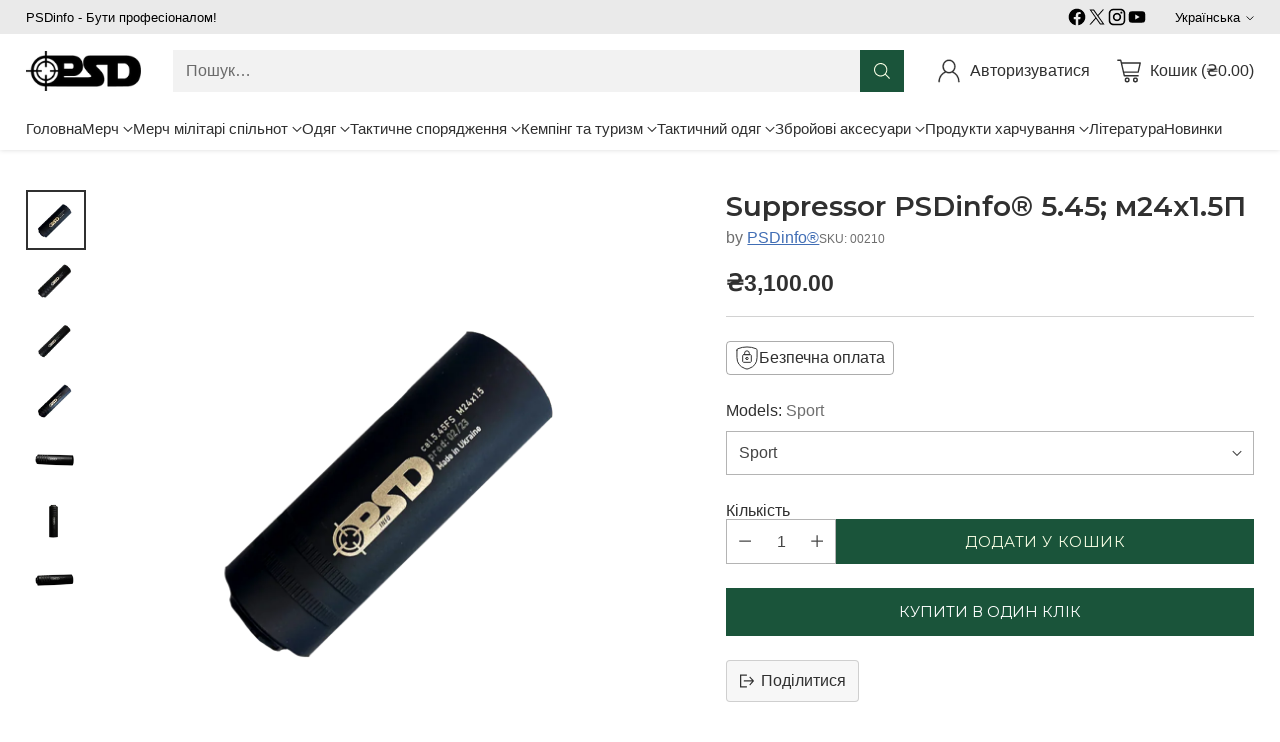

--- FILE ---
content_type: text/html; charset=utf-8
request_url: https://psd-info.com/products/suppressor-psdinfo%C2%AE-5-45-%D0%BC24%D1%851-5%D0%BF
body_size: 69456
content:
<!doctype html>



<html class="no-js" lang="uk" style="--announcement-height: 1px;">
  <head>
    <meta charset="UTF-8">
    <meta http-equiv="X-UA-Compatible" content="IE=edge,chrome=1">
    <meta name="viewport" content="width=device-width,initial-scale=1">
<meta name="google-site-verification" content="Iztlo1rl-cdVYwtRnByM2q-NJA08AWOHzcdTYO0W-PE" />
    




  <meta name="description" content="Suppressor PSDinfo® 5.45; м24х1.5П В наявності декілька моделей глушника:  - 5.45 Sport- 5.45 F- 5.45 FL- 5.45 Fv3">



    <link rel="canonical" href="https://psd-info.com/products/suppressor-psdinfo%c2%ae-5-45-%d0%bc24%d1%851-5%d0%bf">
    <link rel="preconnect" href="https://cdn.shopify.com" crossorigin><link rel="shortcut icon" href="//psd-info.com/cdn/shop/files/Untitled-1_4f4f531c-ac08-4823-a577-955e614e0b01.png?crop=center&height=32&v=1717676411&width=32" type="image/png"><title>Suppressor PSDinfo® 5.45; м24х1.5П</title>

    





  
  
  
  
  




<meta property="og:url" content="https://psd-info.com/products/suppressor-psdinfo%c2%ae-5-45-%d0%bc24%d1%851-5%d0%bf">
<meta property="og:site_name" content="PSDinfo">
<meta property="og:type" content="product">
<meta property="og:title" content="Suppressor PSDinfo®  5.45; м24х1.5П">
<meta property="og:description" content="Suppressor PSDinfo® 5.45; м24х1.5П В наявності декілька моделей глушника:  - 5.45 Sport- 5.45 F- 5.45 FL- 5.45 Fv3">
<meta property="og:image" content="http://psd-info.com/cdn/shop/files/SuppressorPSDinfo_5.45_24_1.5.png?v=1716036311&width=1024">
<meta property="og:image:secure_url" content="https://psd-info.com/cdn/shop/files/SuppressorPSDinfo_5.45_24_1.5.png?v=1716036311&width=1024">
<meta property="og:price:amount" content="3,100.00">
<meta property="og:price:currency" content="UAH">

<meta name="twitter:title" content="Suppressor PSDinfo®  5.45; м24х1.5П">
<meta name="twitter:description" content="Suppressor PSDinfo® 5.45; м24х1.5П В наявності декілька моделей глушника:  - 5.45 Sport- 5.45 F- 5.45 FL- 5.45 Fv3">
<meta name="twitter:card" content="summary_large_image">
<meta name="twitter:image" content="https://psd-info.com/cdn/shop/files/SuppressorPSDinfo_5.45_24_1.5.png?v=1716036311&width=1024">
<meta name="twitter:image:width" content="480">
<meta name="twitter:image:height" content="480">


    <script>
  console.log('Cornerstone v1.2.3 by Fluorescent');

  document.documentElement.className = document.documentElement.className.replace('no-js', '');

  if (window.matchMedia(`(prefers-reduced-motion: reduce)`) === true || window.matchMedia(`(prefers-reduced-motion: reduce)`).matches === true) {
    document.documentElement.classList.add('prefers-reduced-motion');
  } else {
    document.documentElement.classList.add('do-anim');
  }

  window.theme = {
    version: 'v1.2.3',
    themeName: 'Cornerstone',
    moneyFormat: "\u003cspan class='money'\u003e₴{{amount}}\u003c\/span\u003e",
    coreData: {
      n: "Cornerstone",
      v: "v1.2.3",
    },
    strings: {
      name: "PSDinfo",
      accessibility: {
        play_video: "Програвати",
        pause_video: "Пауза",
        range_lower: "Нижній",
        range_upper: "Верхній",
        carousel_select:  "Перемістіть карусель на слайд {{ number }}"
      },
      product: {
        no_shipping_rates: "Тариф доставки недоступний",
        country_placeholder: "Країна\/Регіон",
        review: "Написати відгук"
      },
      products: {
        product: {
          unavailable: "Недоступний",
          unitPrice: "Ціна за одиницю",
          unitPriceSeparator: "by",
          sku: "SKU"
        }
      },
      cart: {
        editCartNote: "Редагувати примітку до замовлення",
        addCartNote: "Додати примітку до замовлення",
        quantityError: "У вас у кошику максимальна кількість цього товару"
      },
      pagination: {
        viewing: "Ви переглядаєте {{ of }} з {{ total }}",
        products: "продукти",
        results: "результати"
      }
    },
    routes: {
      root: "/",
      cart: {
        base: "/cart",
        add: "/cart/add",
        change: "/cart/change",
        update: "/cart/update",
        clear: "/cart/clear",
        // Manual routes until Shopify adds support
        shipping: "/cart/shipping_rates"
      },
      // Manual routes until Shopify adds support
      products: "/products",
      productRecommendations: "/recommendations/products",
      predictive_search_url: '/search/suggest',
      search_url: '/search'
    },
    icons: {
      chevron: "\u003cspan class=\"icon icon-chevron \" style=\"\"\u003e\n  \u003csvg viewBox=\"0 0 24 24\" fill=\"none\" xmlns=\"http:\/\/www.w3.org\/2000\/svg\"\u003e\u003cpath d=\"M1.875 7.438 12 17.563 22.125 7.438\" stroke=\"currentColor\" stroke-width=\"2\"\/\u003e\u003c\/svg\u003e\n\u003c\/span\u003e\n\n",
      close: "\u003cspan class=\"icon icon-close \" style=\"\"\u003e\n  \u003csvg viewBox=\"0 0 24 24\" fill=\"none\" xmlns=\"http:\/\/www.w3.org\/2000\/svg\"\u003e\u003cpath d=\"M2.66 1.34 2 .68.68 2l.66.66 1.32-1.32zm18.68 21.32.66.66L23.32 22l-.66-.66-1.32 1.32zm1.32-20 .66-.66L22 .68l-.66.66 1.32 1.32zM1.34 21.34.68 22 2 23.32l.66-.66-1.32-1.32zm0-18.68 10 10 1.32-1.32-10-10-1.32 1.32zm11.32 10 10-10-1.32-1.32-10 10 1.32 1.32zm-1.32-1.32-10 10 1.32 1.32 10-10-1.32-1.32zm0 1.32 10 10 1.32-1.32-10-10-1.32 1.32z\" fill=\"currentColor\"\/\u003e\u003c\/svg\u003e\n\u003c\/span\u003e\n\n",
      zoom: "\u003cspan class=\"icon icon-zoom \" style=\"\"\u003e\n  \u003csvg viewBox=\"0 0 24 24\" fill=\"none\" xmlns=\"http:\/\/www.w3.org\/2000\/svg\"\u003e\u003cpath d=\"M10.3,19.71c5.21,0,9.44-4.23,9.44-9.44S15.51,.83,10.3,.83,.86,5.05,.86,10.27s4.23,9.44,9.44,9.44Z\" fill=\"none\" stroke=\"currentColor\" stroke-linecap=\"round\" stroke-miterlimit=\"10\" stroke-width=\"1.63\"\/\u003e\n          \u003cpath d=\"M5.05,10.27H15.54\" fill=\"none\" stroke=\"currentColor\" stroke-miterlimit=\"10\" stroke-width=\"1.63\"\/\u003e\n          \u003cpath class=\"cross-up\" d=\"M10.3,5.02V15.51\" fill=\"none\" stroke=\"currentColor\" stroke-miterlimit=\"10\" stroke-width=\"1.63\"\/\u003e\n          \u003cpath d=\"M16.92,16.9l6.49,6.49\" fill=\"none\" stroke=\"currentColor\" stroke-miterlimit=\"10\" stroke-width=\"1.63\"\/\u003e\u003c\/svg\u003e\n\u003c\/span\u003e\n\n  \u003cspan class=\"zoom-icon__text zoom-in fs-body-75\"\u003eЗбільшувати\u003c\/span\u003e\n  \u003cspan class=\"zoom-icon__text zoom-out fs-body-75\"\u003eЗменшення\u003c\/span\u003e"
    }
  }

  window.theme.searchableFields = "product_type,title,variants.title,vendor";

  
    window.theme.allCountryOptionTags = "\u003coption value=\"Ukraine\" data-provinces=\"[]\"\u003eУкраїна\u003c\/option\u003e\n\u003coption value=\"---\" data-provinces=\"[]\"\u003e---\u003c\/option\u003e\n\u003coption value=\"Afghanistan\" data-provinces=\"[]\"\u003eАфганістан\u003c\/option\u003e\n\u003coption value=\"Aland Islands\" data-provinces=\"[]\"\u003eАландські Острови\u003c\/option\u003e\n\u003coption value=\"Albania\" data-provinces=\"[]\"\u003eАлбанія\u003c\/option\u003e\n\u003coption value=\"Algeria\" data-provinces=\"[]\"\u003eАлжир\u003c\/option\u003e\n\u003coption value=\"Andorra\" data-provinces=\"[]\"\u003eАндорра\u003c\/option\u003e\n\u003coption value=\"Anguilla\" data-provinces=\"[]\"\u003eАнгілья\u003c\/option\u003e\n\u003coption value=\"Angola\" data-provinces=\"[]\"\u003eАнгола\u003c\/option\u003e\n\u003coption value=\"Antigua And Barbuda\" data-provinces=\"[]\"\u003eАнтигуа і Барбуда\u003c\/option\u003e\n\u003coption value=\"Argentina\" data-provinces=\"[[\u0026quot;Buenos Aires\u0026quot;,\u0026quot;Буенос-Айрес\u0026quot;],[\u0026quot;Catamarca\u0026quot;,\u0026quot;Катамарка\u0026quot;],[\u0026quot;Chaco\u0026quot;,\u0026quot;Чако\u0026quot;],[\u0026quot;Chubut\u0026quot;,\u0026quot;Чубут\u0026quot;],[\u0026quot;Ciudad Autónoma de Buenos Aires\u0026quot;,\u0026quot;Буенос-Айрес²\u0026quot;],[\u0026quot;Corrientes\u0026quot;,\u0026quot;Коррієнтес\u0026quot;],[\u0026quot;Córdoba\u0026quot;,\u0026quot;Кордова\u0026quot;],[\u0026quot;Entre Ríos\u0026quot;,\u0026quot;Ентре-Ріос\u0026quot;],[\u0026quot;Formosa\u0026quot;,\u0026quot;Формоса\u0026quot;],[\u0026quot;Jujuy\u0026quot;,\u0026quot;Жужуй\u0026quot;],[\u0026quot;La Pampa\u0026quot;,\u0026quot;Ла-Пампа\u0026quot;],[\u0026quot;La Rioja\u0026quot;,\u0026quot;Ла-Ріоха\u0026quot;],[\u0026quot;Mendoza\u0026quot;,\u0026quot;Мендоса\u0026quot;],[\u0026quot;Misiones\u0026quot;,\u0026quot;Місьйонес\u0026quot;],[\u0026quot;Neuquén\u0026quot;,\u0026quot;Неукен\u0026quot;],[\u0026quot;Río Negro\u0026quot;,\u0026quot;Ріо-Неґро\u0026quot;],[\u0026quot;Salta\u0026quot;,\u0026quot;Сальта\u0026quot;],[\u0026quot;San Juan\u0026quot;,\u0026quot;Сан-Хуан\u0026quot;],[\u0026quot;San Luis\u0026quot;,\u0026quot;Сан-Луїс\u0026quot;],[\u0026quot;Santa Cruz\u0026quot;,\u0026quot;Санта-Крус\u0026quot;],[\u0026quot;Santa Fe\u0026quot;,\u0026quot;Санта-Фе\u0026quot;],[\u0026quot;Santiago Del Estero\u0026quot;,\u0026quot;Сантьяго-дель-Естеро\u0026quot;],[\u0026quot;Tierra Del Fuego\u0026quot;,\u0026quot;Вогняна Земля, Антарктида та острови Південної Атлантики\u0026quot;],[\u0026quot;Tucumán\u0026quot;,\u0026quot;Тукуман\u0026quot;]]\"\u003eАргентина\u003c\/option\u003e\n\u003coption value=\"Aruba\" data-provinces=\"[]\"\u003eАруба\u003c\/option\u003e\n\u003coption value=\"Australia\" data-provinces=\"[[\u0026quot;Australian Capital Territory\u0026quot;,\u0026quot;Австралійська столична територія\u0026quot;],[\u0026quot;New South Wales\u0026quot;,\u0026quot;Новий Південний Уельс\u0026quot;],[\u0026quot;Northern Territory\u0026quot;,\u0026quot;Північна територія\u0026quot;],[\u0026quot;Queensland\u0026quot;,\u0026quot;Квінсленд\u0026quot;],[\u0026quot;South Australia\u0026quot;,\u0026quot;Південна Австралія\u0026quot;],[\u0026quot;Tasmania\u0026quot;,\u0026quot;Тасманія\u0026quot;],[\u0026quot;Victoria\u0026quot;,\u0026quot;Вікторія\u0026quot;],[\u0026quot;Western Australia\u0026quot;,\u0026quot;Західна Австралія\u0026quot;]]\"\u003eАвстралія\u003c\/option\u003e\n\u003coption value=\"Austria\" data-provinces=\"[]\"\u003eАвстрія\u003c\/option\u003e\n\u003coption value=\"Azerbaijan\" data-provinces=\"[]\"\u003eАзербайджан\u003c\/option\u003e\n\u003coption value=\"Bahamas\" data-provinces=\"[]\"\u003eБагамські Острови\u003c\/option\u003e\n\u003coption value=\"Bahrain\" data-provinces=\"[]\"\u003eБахрейн\u003c\/option\u003e\n\u003coption value=\"Bangladesh\" data-provinces=\"[]\"\u003eБангладеш\u003c\/option\u003e\n\u003coption value=\"Barbados\" data-provinces=\"[]\"\u003eБарбадос\u003c\/option\u003e\n\u003coption value=\"Belgium\" data-provinces=\"[]\"\u003eБельгія\u003c\/option\u003e\n\u003coption value=\"Belize\" data-provinces=\"[]\"\u003eБеліз\u003c\/option\u003e\n\u003coption value=\"Benin\" data-provinces=\"[]\"\u003eБенін\u003c\/option\u003e\n\u003coption value=\"Bermuda\" data-provinces=\"[]\"\u003eБермудські Острови\u003c\/option\u003e\n\u003coption value=\"Belarus\" data-provinces=\"[]\"\u003eБілорусь\u003c\/option\u003e\n\u003coption value=\"Bulgaria\" data-provinces=\"[]\"\u003eБолгарія\u003c\/option\u003e\n\u003coption value=\"Bolivia\" data-provinces=\"[]\"\u003eБолівія\u003c\/option\u003e\n\u003coption value=\"Bosnia And Herzegovina\" data-provinces=\"[]\"\u003eБоснія і Герцеговина\u003c\/option\u003e\n\u003coption value=\"Botswana\" data-provinces=\"[]\"\u003eБотсвана\u003c\/option\u003e\n\u003coption value=\"Brazil\" data-provinces=\"[[\u0026quot;Acre\u0026quot;,\u0026quot;Акрі\u0026quot;],[\u0026quot;Alagoas\u0026quot;,\u0026quot;Алагоас\u0026quot;],[\u0026quot;Amapá\u0026quot;,\u0026quot;Амапа\u0026quot;],[\u0026quot;Amazonas\u0026quot;,\u0026quot;Амазонас\u0026quot;],[\u0026quot;Bahia\u0026quot;,\u0026quot;Баїя\u0026quot;],[\u0026quot;Ceará\u0026quot;,\u0026quot;Сеара\u0026quot;],[\u0026quot;Distrito Federal\u0026quot;,\u0026quot;Федеральний округ у Бразилії\u0026quot;],[\u0026quot;Espírito Santo\u0026quot;,\u0026quot;Еспіріту-Санту\u0026quot;],[\u0026quot;Goiás\u0026quot;,\u0026quot;Гояс\u0026quot;],[\u0026quot;Maranhão\u0026quot;,\u0026quot;Мараньян\u0026quot;],[\u0026quot;Mato Grosso\u0026quot;,\u0026quot;Мату-Гросу\u0026quot;],[\u0026quot;Mato Grosso do Sul\u0026quot;,\u0026quot;Мату-Гросу-ду-Сул\u0026quot;],[\u0026quot;Minas Gerais\u0026quot;,\u0026quot;Мінас-Жерайс\u0026quot;],[\u0026quot;Paraná\u0026quot;,\u0026quot;Парана\u0026quot;],[\u0026quot;Paraíba\u0026quot;,\u0026quot;Параїба\u0026quot;],[\u0026quot;Pará\u0026quot;,\u0026quot;Пара\u0026quot;],[\u0026quot;Pernambuco\u0026quot;,\u0026quot;Пернамбуку\u0026quot;],[\u0026quot;Piauí\u0026quot;,\u0026quot;Піауї\u0026quot;],[\u0026quot;Rio Grande do Norte\u0026quot;,\u0026quot;Ріу-Гранді-ду-Норті\u0026quot;],[\u0026quot;Rio Grande do Sul\u0026quot;,\u0026quot;Ріу-Гранді-ду-Сул\u0026quot;],[\u0026quot;Rio de Janeiro\u0026quot;,\u0026quot;Ріо-де-Жанейро\u0026quot;],[\u0026quot;Rondônia\u0026quot;,\u0026quot;Рондонія\u0026quot;],[\u0026quot;Roraima\u0026quot;,\u0026quot;Рорайма\u0026quot;],[\u0026quot;Santa Catarina\u0026quot;,\u0026quot;Санта-Катаріна\u0026quot;],[\u0026quot;Sergipe\u0026quot;,\u0026quot;Сержипі\u0026quot;],[\u0026quot;São Paulo\u0026quot;,\u0026quot;Сан-Паулу\u0026quot;],[\u0026quot;Tocantins\u0026quot;,\u0026quot;Токантінс\u0026quot;]]\"\u003eБразилія\u003c\/option\u003e\n\u003coption value=\"Brunei\" data-provinces=\"[]\"\u003eБруней\u003c\/option\u003e\n\u003coption value=\"British Indian Ocean Territory\" data-provinces=\"[]\"\u003eБританська територія в Індійському Океані\u003c\/option\u003e\n\u003coption value=\"Virgin Islands, British\" data-provinces=\"[]\"\u003eБританські Віргінські острови\u003c\/option\u003e\n\u003coption value=\"Burkina Faso\" data-provinces=\"[]\"\u003eБуркіна-Фасо\u003c\/option\u003e\n\u003coption value=\"Burundi\" data-provinces=\"[]\"\u003eБурунді\u003c\/option\u003e\n\u003coption value=\"Bhutan\" data-provinces=\"[]\"\u003eБутан\u003c\/option\u003e\n\u003coption value=\"Chad\" data-provinces=\"[]\"\u003eЧад\u003c\/option\u003e\n\u003coption value=\"Czech Republic\" data-provinces=\"[]\"\u003eЧехія\u003c\/option\u003e\n\u003coption value=\"Montenegro\" data-provinces=\"[]\"\u003eЧорногорія\u003c\/option\u003e\n\u003coption value=\"Chile\" data-provinces=\"[[\u0026quot;Antofagasta\u0026quot;,\u0026quot;Antofagasta\u0026quot;],[\u0026quot;Araucanía\u0026quot;,\u0026quot;Araucanía\u0026quot;],[\u0026quot;Arica and Parinacota\u0026quot;,\u0026quot;Arica and Parinacota\u0026quot;],[\u0026quot;Atacama\u0026quot;,\u0026quot;Atacama\u0026quot;],[\u0026quot;Aysén\u0026quot;,\u0026quot;Aysén\u0026quot;],[\u0026quot;Biobío\u0026quot;,\u0026quot;Біобіо\u0026quot;],[\u0026quot;Coquimbo\u0026quot;,\u0026quot;Coquimbo\u0026quot;],[\u0026quot;Los Lagos\u0026quot;,\u0026quot;Los Lagos\u0026quot;],[\u0026quot;Los Ríos\u0026quot;,\u0026quot;Los Ríos\u0026quot;],[\u0026quot;Magallanes\u0026quot;,\u0026quot;Magallanes\u0026quot;],[\u0026quot;Maule\u0026quot;,\u0026quot;Maule\u0026quot;],[\u0026quot;O\u0026#39;Higgins\u0026quot;,\u0026quot;O\u0026#39;Higgins\u0026quot;],[\u0026quot;Santiago\u0026quot;,\u0026quot;Столичний Регіон Сантьяго\u0026quot;],[\u0026quot;Tarapacá\u0026quot;,\u0026quot;Tarapacá\u0026quot;],[\u0026quot;Valparaíso\u0026quot;,\u0026quot;Valparaíso\u0026quot;],[\u0026quot;Ñuble\u0026quot;,\u0026quot;Ñuble\u0026quot;]]\"\u003eЧилі\u003c\/option\u003e\n\u003coption value=\"Denmark\" data-provinces=\"[]\"\u003eДанія\u003c\/option\u003e\n\u003coption value=\"Dominica\" data-provinces=\"[]\"\u003eДомініка\u003c\/option\u003e\n\u003coption value=\"Dominican Republic\" data-provinces=\"[]\"\u003eДомініканська Республіка\u003c\/option\u003e\n\u003coption value=\"Jersey\" data-provinces=\"[]\"\u003eДжерсі\u003c\/option\u003e\n\u003coption value=\"Djibouti\" data-provinces=\"[]\"\u003eДжибуті\u003c\/option\u003e\n\u003coption value=\"Ethiopia\" data-provinces=\"[]\"\u003eЕфіопія\u003c\/option\u003e\n\u003coption value=\"Ecuador\" data-provinces=\"[]\"\u003eЕквадор\u003c\/option\u003e\n\u003coption value=\"Equatorial Guinea\" data-provinces=\"[]\"\u003eЕкваторіальна Гвінея\u003c\/option\u003e\n\u003coption value=\"Eritrea\" data-provinces=\"[]\"\u003eЕритрея\u003c\/option\u003e\n\u003coption value=\"Estonia\" data-provinces=\"[]\"\u003eЕстонія\u003c\/option\u003e\n\u003coption value=\"Eswatini\" data-provinces=\"[]\"\u003eЕсватіні\u003c\/option\u003e\n\u003coption value=\"Faroe Islands\" data-provinces=\"[]\"\u003eФарерські Острови\u003c\/option\u003e\n\u003coption value=\"Fiji\" data-provinces=\"[]\"\u003eФіджі\u003c\/option\u003e\n\u003coption value=\"Philippines\" data-provinces=\"[[\u0026quot;Abra\u0026quot;,\u0026quot;Провінція Абра\u0026quot;],[\u0026quot;Agusan del Norte\u0026quot;,\u0026quot;Північний Агусан\u0026quot;],[\u0026quot;Agusan del Sur\u0026quot;,\u0026quot;Південний Агусан\u0026quot;],[\u0026quot;Aklan\u0026quot;,\u0026quot;Аклан\u0026quot;],[\u0026quot;Albay\u0026quot;,\u0026quot;Албай\u0026quot;],[\u0026quot;Antique\u0026quot;,\u0026quot;Антік\u0026quot;],[\u0026quot;Apayao\u0026quot;,\u0026quot;Апаяо\u0026quot;],[\u0026quot;Aurora\u0026quot;,\u0026quot;Провінція Аврора\u0026quot;],[\u0026quot;Basilan\u0026quot;,\u0026quot;Басілан\u0026quot;],[\u0026quot;Bataan\u0026quot;,\u0026quot;Батаан\u0026quot;],[\u0026quot;Batanes\u0026quot;,\u0026quot;Батанес\u0026quot;],[\u0026quot;Batangas\u0026quot;,\u0026quot;Батангас\u0026quot;],[\u0026quot;Benguet\u0026quot;,\u0026quot;Бенґет\u0026quot;],[\u0026quot;Biliran\u0026quot;,\u0026quot;Біліран\u0026quot;],[\u0026quot;Bohol\u0026quot;,\u0026quot;Бохол, Бохоль\u0026quot;],[\u0026quot;Bukidnon\u0026quot;,\u0026quot;Букіднон\u0026quot;],[\u0026quot;Bulacan\u0026quot;,\u0026quot;Булакан\u0026quot;],[\u0026quot;Cagayan\u0026quot;,\u0026quot;Кагаян\u0026quot;],[\u0026quot;Camarines Norte\u0026quot;,\u0026quot;Північний Камарінес\u0026quot;],[\u0026quot;Camarines Sur\u0026quot;,\u0026quot;Південний Камарінес\u0026quot;],[\u0026quot;Camiguin\u0026quot;,\u0026quot;Камігін\u0026quot;],[\u0026quot;Capiz\u0026quot;,\u0026quot;Капіз\u0026quot;],[\u0026quot;Catanduanes\u0026quot;,\u0026quot;Катандуанес\u0026quot;],[\u0026quot;Cavite\u0026quot;,\u0026quot;Кавіте\u0026quot;],[\u0026quot;Cebu\u0026quot;,\u0026quot;Себу\u0026quot;],[\u0026quot;Cotabato\u0026quot;,\u0026quot;Котабато\u0026quot;],[\u0026quot;Davao Occidental\u0026quot;,\u0026quot;Західне Давао\u0026quot;],[\u0026quot;Davao Oriental\u0026quot;,\u0026quot;Східний Давао\u0026quot;],[\u0026quot;Davao de Oro\u0026quot;,\u0026quot;Долина Компостела\u0026quot;],[\u0026quot;Davao del Norte\u0026quot;,\u0026quot;Північний Давао\u0026quot;],[\u0026quot;Davao del Sur\u0026quot;,\u0026quot;Південний Давао\u0026quot;],[\u0026quot;Dinagat Islands\u0026quot;,\u0026quot;Острови Дінагат\u0026quot;],[\u0026quot;Eastern Samar\u0026quot;,\u0026quot;Східний Самар\u0026quot;],[\u0026quot;Guimaras\u0026quot;,\u0026quot;Гуймарас\u0026quot;],[\u0026quot;Ifugao\u0026quot;,\u0026quot;Іфугао\u0026quot;],[\u0026quot;Ilocos Norte\u0026quot;,\u0026quot;Північний Ілокос\u0026quot;],[\u0026quot;Ilocos Sur\u0026quot;,\u0026quot;Південий Ілокос\u0026quot;],[\u0026quot;Iloilo\u0026quot;,\u0026quot;Ілоіло\u0026quot;],[\u0026quot;Isabela\u0026quot;,\u0026quot;Isabela\u0026quot;],[\u0026quot;Kalinga\u0026quot;,\u0026quot;Провінція Калінга\u0026quot;],[\u0026quot;La Union\u0026quot;,\u0026quot;Ла Уніон\u0026quot;],[\u0026quot;Laguna\u0026quot;,\u0026quot;Лагуна\u0026quot;],[\u0026quot;Lanao del Norte\u0026quot;,\u0026quot;Північний Ланао\u0026quot;],[\u0026quot;Lanao del Sur\u0026quot;,\u0026quot;Південний Ланао\u0026quot;],[\u0026quot;Leyte\u0026quot;,\u0026quot;Провінція Лейте\u0026quot;],[\u0026quot;Maguindanao\u0026quot;,\u0026quot;Магінданао\u0026quot;],[\u0026quot;Marinduque\u0026quot;,\u0026quot;Маріндук\u0026quot;],[\u0026quot;Masbate\u0026quot;,\u0026quot;Масбате\u0026quot;],[\u0026quot;Metro Manila\u0026quot;,\u0026quot;Столичний регіон (Філіппіни)\u0026quot;],[\u0026quot;Misamis Occidental\u0026quot;,\u0026quot;Західний Місаміс\u0026quot;],[\u0026quot;Misamis Oriental\u0026quot;,\u0026quot;Східний Місаміс\u0026quot;],[\u0026quot;Mountain Province\u0026quot;,\u0026quot;Гірська провінція\u0026quot;],[\u0026quot;Negros Occidental\u0026quot;,\u0026quot;Західний Негрос\u0026quot;],[\u0026quot;Negros Oriental\u0026quot;,\u0026quot;Східний Негрос\u0026quot;],[\u0026quot;Northern Samar\u0026quot;,\u0026quot;Північний Самар\u0026quot;],[\u0026quot;Nueva Ecija\u0026quot;,\u0026quot;Нуева-Есіха\u0026quot;],[\u0026quot;Nueva Vizcaya\u0026quot;,\u0026quot;Нуева-Віская\u0026quot;],[\u0026quot;Occidental Mindoro\u0026quot;,\u0026quot;Західний Міндоро\u0026quot;],[\u0026quot;Oriental Mindoro\u0026quot;,\u0026quot;Східний Міндоро\u0026quot;],[\u0026quot;Palawan\u0026quot;,\u0026quot;Палаван\u0026quot;],[\u0026quot;Pampanga\u0026quot;,\u0026quot;Пампанга\u0026quot;],[\u0026quot;Pangasinan\u0026quot;,\u0026quot;Пангасінан\u0026quot;],[\u0026quot;Quezon\u0026quot;,\u0026quot;Кесон\u0026quot;],[\u0026quot;Quirino\u0026quot;,\u0026quot;Кіріно\u0026quot;],[\u0026quot;Rizal\u0026quot;,\u0026quot;Рісаль\u0026quot;],[\u0026quot;Romblon\u0026quot;,\u0026quot;Ромблон\u0026quot;],[\u0026quot;Samar\u0026quot;,\u0026quot;Провінція Самар\u0026quot;],[\u0026quot;Sarangani\u0026quot;,\u0026quot;Сарангані\u0026quot;],[\u0026quot;Siquijor\u0026quot;,\u0026quot;Сікіхор\u0026quot;],[\u0026quot;Sorsogon\u0026quot;,\u0026quot;Сорсогон\u0026quot;],[\u0026quot;South Cotabato\u0026quot;,\u0026quot;Південний Котабато\u0026quot;],[\u0026quot;Southern Leyte\u0026quot;,\u0026quot;Південний Лейте\u0026quot;],[\u0026quot;Sultan Kudarat\u0026quot;,\u0026quot;Султан-Кударат\u0026quot;],[\u0026quot;Sulu\u0026quot;,\u0026quot;Сулу\u0026quot;],[\u0026quot;Surigao del Norte\u0026quot;,\u0026quot;Північний Сурігао\u0026quot;],[\u0026quot;Surigao del Sur\u0026quot;,\u0026quot;Південий Сурігао\u0026quot;],[\u0026quot;Tarlac\u0026quot;,\u0026quot;Тарлак\u0026quot;],[\u0026quot;Tawi-Tawi\u0026quot;,\u0026quot;Таві-Таві\u0026quot;],[\u0026quot;Zambales\u0026quot;,\u0026quot;Самбалес\u0026quot;],[\u0026quot;Zamboanga Sibugay\u0026quot;,\u0026quot;Замбоанга-Сибугай\u0026quot;],[\u0026quot;Zamboanga del Norte\u0026quot;,\u0026quot;Північна Замбоанга\u0026quot;],[\u0026quot;Zamboanga del Sur\u0026quot;,\u0026quot;Південна Замбоанга\u0026quot;]]\"\u003eФіліппіни\u003c\/option\u003e\n\u003coption value=\"Finland\" data-provinces=\"[]\"\u003eФінляндія\u003c\/option\u003e\n\u003coption value=\"Falkland Islands (Malvinas)\" data-provinces=\"[]\"\u003eФолклендські Острови\u003c\/option\u003e\n\u003coption value=\"France\" data-provinces=\"[]\"\u003eФранція\u003c\/option\u003e\n\u003coption value=\"French Guiana\" data-provinces=\"[]\"\u003eФранцузька Гвіана\u003c\/option\u003e\n\u003coption value=\"French Polynesia\" data-provinces=\"[]\"\u003eФранцузька Полінезія\u003c\/option\u003e\n\u003coption value=\"French Southern Territories\" data-provinces=\"[]\"\u003eФранцузькі Південні Території\u003c\/option\u003e\n\u003coption value=\"Gabon\" data-provinces=\"[]\"\u003eГабон\u003c\/option\u003e\n\u003coption value=\"Guyana\" data-provinces=\"[]\"\u003eГаяна\u003c\/option\u003e\n\u003coption value=\"Haiti\" data-provinces=\"[]\"\u003eГаїті\u003c\/option\u003e\n\u003coption value=\"Gambia\" data-provinces=\"[]\"\u003eГамбія\u003c\/option\u003e\n\u003coption value=\"Ghana\" data-provinces=\"[]\"\u003eГана\u003c\/option\u003e\n\u003coption value=\"Guernsey\" data-provinces=\"[]\"\u003eГернсі\u003c\/option\u003e\n\u003coption value=\"Gibraltar\" data-provinces=\"[]\"\u003eГібралтар\u003c\/option\u003e\n\u003coption value=\"Honduras\" data-provinces=\"[]\"\u003eГондурас\u003c\/option\u003e\n\u003coption value=\"Hong Kong\" data-provinces=\"[[\u0026quot;Hong Kong Island\u0026quot;,\u0026quot;Hong Kong Island\u0026quot;],[\u0026quot;Kowloon\u0026quot;,\u0026quot;Kowloon\u0026quot;],[\u0026quot;New Territories\u0026quot;,\u0026quot;New Territories\u0026quot;]]\"\u003eГонконг, ОАР Китаю\u003c\/option\u003e\n\u003coption value=\"Grenada\" data-provinces=\"[]\"\u003eГренада\u003c\/option\u003e\n\u003coption value=\"Greenland\" data-provinces=\"[]\"\u003eГренландія\u003c\/option\u003e\n\u003coption value=\"Greece\" data-provinces=\"[]\"\u003eГреція\u003c\/option\u003e\n\u003coption value=\"Georgia\" data-provinces=\"[]\"\u003eГрузія\u003c\/option\u003e\n\u003coption value=\"Guadeloupe\" data-provinces=\"[]\"\u003eГваделупа\u003c\/option\u003e\n\u003coption value=\"Guatemala\" data-provinces=\"[[\u0026quot;Alta Verapaz\u0026quot;,\u0026quot;Альта-Верапас\u0026quot;],[\u0026quot;Baja Verapaz\u0026quot;,\u0026quot;Баха-Верапас\u0026quot;],[\u0026quot;Chimaltenango\u0026quot;,\u0026quot;Чимальтенанго\u0026quot;],[\u0026quot;Chiquimula\u0026quot;,\u0026quot;Чикімула\u0026quot;],[\u0026quot;El Progreso\u0026quot;,\u0026quot;Ель-Прогресо\u0026quot;],[\u0026quot;Escuintla\u0026quot;,\u0026quot;Ескуінтла\u0026quot;],[\u0026quot;Guatemala\u0026quot;,\u0026quot;Гватемала\u0026quot;],[\u0026quot;Huehuetenango\u0026quot;,\u0026quot;Уеуетенанго\u0026quot;],[\u0026quot;Izabal\u0026quot;,\u0026quot;Ісабаль\u0026quot;],[\u0026quot;Jalapa\u0026quot;,\u0026quot;Халапа\u0026quot;],[\u0026quot;Jutiapa\u0026quot;,\u0026quot;Хутьяпа\u0026quot;],[\u0026quot;Petén\u0026quot;,\u0026quot;Петен\u0026quot;],[\u0026quot;Quetzaltenango\u0026quot;,\u0026quot;Кесальтенанго\u0026quot;],[\u0026quot;Quiché\u0026quot;,\u0026quot;Кіче\u0026quot;],[\u0026quot;Retalhuleu\u0026quot;,\u0026quot;Реталулеу\u0026quot;],[\u0026quot;Sacatepéquez\u0026quot;,\u0026quot;Сакатепекес\u0026quot;],[\u0026quot;San Marcos\u0026quot;,\u0026quot;Сан-Маркос\u0026quot;],[\u0026quot;Santa Rosa\u0026quot;,\u0026quot;Санта-Роса\u0026quot;],[\u0026quot;Sololá\u0026quot;,\u0026quot;Солола\u0026quot;],[\u0026quot;Suchitepéquez\u0026quot;,\u0026quot;Сучитепекес\u0026quot;],[\u0026quot;Totonicapán\u0026quot;,\u0026quot;Тотонікапан\u0026quot;],[\u0026quot;Zacapa\u0026quot;,\u0026quot;Сакапа\u0026quot;]]\"\u003eГватемала\u003c\/option\u003e\n\u003coption value=\"Guinea\" data-provinces=\"[]\"\u003eГвінея\u003c\/option\u003e\n\u003coption value=\"Guinea Bissau\" data-provinces=\"[]\"\u003eГвінея-Бісау\u003c\/option\u003e\n\u003coption value=\"India\" data-provinces=\"[[\u0026quot;Andaman and Nicobar Islands\u0026quot;,\u0026quot;Андаманські і Нікобарські острови\u0026quot;],[\u0026quot;Andhra Pradesh\u0026quot;,\u0026quot;Андхра-Прадеш\u0026quot;],[\u0026quot;Arunachal Pradesh\u0026quot;,\u0026quot;Аруначал-Прадеш\u0026quot;],[\u0026quot;Assam\u0026quot;,\u0026quot;Ассам\u0026quot;],[\u0026quot;Bihar\u0026quot;,\u0026quot;Біхар\u0026quot;],[\u0026quot;Chandigarh\u0026quot;,\u0026quot;Чандігарх\u0026quot;],[\u0026quot;Chhattisgarh\u0026quot;,\u0026quot;Чхаттісґарх\u0026quot;],[\u0026quot;Dadra and Nagar Haveli\u0026quot;,\u0026quot;Дадра і Нагар-Хавелі\u0026quot;],[\u0026quot;Daman and Diu\u0026quot;,\u0026quot;Даман і Діу\u0026quot;],[\u0026quot;Delhi\u0026quot;,\u0026quot;Делі\u0026quot;],[\u0026quot;Goa\u0026quot;,\u0026quot;Гоа\u0026quot;],[\u0026quot;Gujarat\u0026quot;,\u0026quot;Гуджарат\u0026quot;],[\u0026quot;Haryana\u0026quot;,\u0026quot;Харʼяна\u0026quot;],[\u0026quot;Himachal Pradesh\u0026quot;,\u0026quot;Гімачал-Прадеш\u0026quot;],[\u0026quot;Jammu and Kashmir\u0026quot;,\u0026quot;Джамму й Кашмір\u0026quot;],[\u0026quot;Jharkhand\u0026quot;,\u0026quot;Джхаркханд\u0026quot;],[\u0026quot;Karnataka\u0026quot;,\u0026quot;Карнатака\u0026quot;],[\u0026quot;Kerala\u0026quot;,\u0026quot;Керала\u0026quot;],[\u0026quot;Ladakh\u0026quot;,\u0026quot;Ladakh\u0026quot;],[\u0026quot;Lakshadweep\u0026quot;,\u0026quot;Лакшадвіп\u0026quot;],[\u0026quot;Madhya Pradesh\u0026quot;,\u0026quot;Мадхʼя-Прадеш\u0026quot;],[\u0026quot;Maharashtra\u0026quot;,\u0026quot;Махараштра\u0026quot;],[\u0026quot;Manipur\u0026quot;,\u0026quot;Маніпур\u0026quot;],[\u0026quot;Meghalaya\u0026quot;,\u0026quot;Меґхалая\u0026quot;],[\u0026quot;Mizoram\u0026quot;,\u0026quot;Мізорам\u0026quot;],[\u0026quot;Nagaland\u0026quot;,\u0026quot;Нагаленд\u0026quot;],[\u0026quot;Odisha\u0026quot;,\u0026quot;Орісса\u0026quot;],[\u0026quot;Puducherry\u0026quot;,\u0026quot;Пудучеррі\u0026quot;],[\u0026quot;Punjab\u0026quot;,\u0026quot;Пенджаб\u0026quot;],[\u0026quot;Rajasthan\u0026quot;,\u0026quot;Раджастхан\u0026quot;],[\u0026quot;Sikkim\u0026quot;,\u0026quot;Сіккім\u0026quot;],[\u0026quot;Tamil Nadu\u0026quot;,\u0026quot;Тамілнаду\u0026quot;],[\u0026quot;Telangana\u0026quot;,\u0026quot;Телангана\u0026quot;],[\u0026quot;Tripura\u0026quot;,\u0026quot;Тріпура\u0026quot;],[\u0026quot;Uttar Pradesh\u0026quot;,\u0026quot;Уттар-Прадеш\u0026quot;],[\u0026quot;Uttarakhand\u0026quot;,\u0026quot;Уттаракханд\u0026quot;],[\u0026quot;West Bengal\u0026quot;,\u0026quot;Західний Бенгал\u0026quot;]]\"\u003eІндія\u003c\/option\u003e\n\u003coption value=\"Indonesia\" data-provinces=\"[[\u0026quot;Aceh\u0026quot;,\u0026quot;Ачех\u0026quot;],[\u0026quot;Bali\u0026quot;,\u0026quot;Балі\u0026quot;],[\u0026quot;Bangka Belitung\u0026quot;,\u0026quot;Банка-Белітунг\u0026quot;],[\u0026quot;Banten\u0026quot;,\u0026quot;Бантен\u0026quot;],[\u0026quot;Bengkulu\u0026quot;,\u0026quot;Бенгкулу (провінція)\u0026quot;],[\u0026quot;Gorontalo\u0026quot;,\u0026quot;Горонтало\u0026quot;],[\u0026quot;Jakarta\u0026quot;,\u0026quot;Джакарта\u0026quot;],[\u0026quot;Jambi\u0026quot;,\u0026quot;Джамбі\u0026quot;],[\u0026quot;Jawa Barat\u0026quot;,\u0026quot;Західна Ява\u0026quot;],[\u0026quot;Jawa Tengah\u0026quot;,\u0026quot;Центральна Ява\u0026quot;],[\u0026quot;Jawa Timur\u0026quot;,\u0026quot;Східна Ява\u0026quot;],[\u0026quot;Kalimantan Barat\u0026quot;,\u0026quot;Західний Калімантан\u0026quot;],[\u0026quot;Kalimantan Selatan\u0026quot;,\u0026quot;Південний Калімантан\u0026quot;],[\u0026quot;Kalimantan Tengah\u0026quot;,\u0026quot;Центральний Калімантан\u0026quot;],[\u0026quot;Kalimantan Timur\u0026quot;,\u0026quot;Східний Калімантан\u0026quot;],[\u0026quot;Kalimantan Utara\u0026quot;,\u0026quot;Північний Калімантан\u0026quot;],[\u0026quot;Kepulauan Riau\u0026quot;,\u0026quot;Острови Ріау\u0026quot;],[\u0026quot;Lampung\u0026quot;,\u0026quot;Лампунг\u0026quot;],[\u0026quot;Maluku\u0026quot;,\u0026quot;Малуку\u0026quot;],[\u0026quot;Maluku Utara\u0026quot;,\u0026quot;Північне Малуку\u0026quot;],[\u0026quot;North Sumatra\u0026quot;,\u0026quot;Північна Суматра\u0026quot;],[\u0026quot;Nusa Tenggara Barat\u0026quot;,\u0026quot;Західна Південно-Східна Нуса\u0026quot;],[\u0026quot;Nusa Tenggara Timur\u0026quot;,\u0026quot;Східна Південно-Східна Нуса\u0026quot;],[\u0026quot;Papua\u0026quot;,\u0026quot;Папуа\u0026quot;],[\u0026quot;Papua Barat\u0026quot;,\u0026quot;Західне Папуа\u0026quot;],[\u0026quot;Riau\u0026quot;,\u0026quot;Ріау\u0026quot;],[\u0026quot;South Sumatra\u0026quot;,\u0026quot;Південна Суматра\u0026quot;],[\u0026quot;Sulawesi Barat\u0026quot;,\u0026quot;Західне Сулавесі\u0026quot;],[\u0026quot;Sulawesi Selatan\u0026quot;,\u0026quot;Південне Сулавесі\u0026quot;],[\u0026quot;Sulawesi Tengah\u0026quot;,\u0026quot;Центральне Сулавесі\u0026quot;],[\u0026quot;Sulawesi Tenggara\u0026quot;,\u0026quot;Південно-Східне Сулавесі\u0026quot;],[\u0026quot;Sulawesi Utara\u0026quot;,\u0026quot;Північне Сулавесі\u0026quot;],[\u0026quot;West Sumatra\u0026quot;,\u0026quot;Західна Суматра\u0026quot;],[\u0026quot;Yogyakarta\u0026quot;,\u0026quot;Джокʼякарта\u0026quot;]]\"\u003eІндонезія\u003c\/option\u003e\n\u003coption value=\"Iraq\" data-provinces=\"[]\"\u003eІрак\u003c\/option\u003e\n\u003coption value=\"Ireland\" data-provinces=\"[[\u0026quot;Carlow\u0026quot;,\u0026quot;Карлоу\u0026quot;],[\u0026quot;Cavan\u0026quot;,\u0026quot;Каван\u0026quot;],[\u0026quot;Clare\u0026quot;,\u0026quot;Клер\u0026quot;],[\u0026quot;Cork\u0026quot;,\u0026quot;Корк\u0026quot;],[\u0026quot;Donegal\u0026quot;,\u0026quot;Донегол\u0026quot;],[\u0026quot;Dublin\u0026quot;,\u0026quot;Дублін\u0026quot;],[\u0026quot;Galway\u0026quot;,\u0026quot;Голвей\u0026quot;],[\u0026quot;Kerry\u0026quot;,\u0026quot;Керрі\u0026quot;],[\u0026quot;Kildare\u0026quot;,\u0026quot;Кілдер\u0026quot;],[\u0026quot;Kilkenny\u0026quot;,\u0026quot;Кілкенні\u0026quot;],[\u0026quot;Laois\u0026quot;,\u0026quot;Ліїш\u0026quot;],[\u0026quot;Leitrim\u0026quot;,\u0026quot;Літрім\u0026quot;],[\u0026quot;Limerick\u0026quot;,\u0026quot;Лімерик\u0026quot;],[\u0026quot;Longford\u0026quot;,\u0026quot;Лонгфорд\u0026quot;],[\u0026quot;Louth\u0026quot;,\u0026quot;Лаут\u0026quot;],[\u0026quot;Mayo\u0026quot;,\u0026quot;Мейо\u0026quot;],[\u0026quot;Meath\u0026quot;,\u0026quot;Міт\u0026quot;],[\u0026quot;Monaghan\u0026quot;,\u0026quot;Монахан\u0026quot;],[\u0026quot;Offaly\u0026quot;,\u0026quot;Оффалі\u0026quot;],[\u0026quot;Roscommon\u0026quot;,\u0026quot;Роскоммон\u0026quot;],[\u0026quot;Sligo\u0026quot;,\u0026quot;Слайго\u0026quot;],[\u0026quot;Tipperary\u0026quot;,\u0026quot;Тіпперері\u0026quot;],[\u0026quot;Waterford\u0026quot;,\u0026quot;Вотерфорд\u0026quot;],[\u0026quot;Westmeath\u0026quot;,\u0026quot;Західний Міт\u0026quot;],[\u0026quot;Wexford\u0026quot;,\u0026quot;Вексфорд\u0026quot;],[\u0026quot;Wicklow\u0026quot;,\u0026quot;Віклоу\u0026quot;]]\"\u003eІрландія\u003c\/option\u003e\n\u003coption value=\"Iceland\" data-provinces=\"[]\"\u003eІсландія\u003c\/option\u003e\n\u003coption value=\"Spain\" data-provinces=\"[[\u0026quot;A Coruña\u0026quot;,\u0026quot;А-Корунья\u0026quot;],[\u0026quot;Albacete\u0026quot;,\u0026quot;Альбасете\u0026quot;],[\u0026quot;Alicante\u0026quot;,\u0026quot;Аліканте\u0026quot;],[\u0026quot;Almería\u0026quot;,\u0026quot;Альмерія\u0026quot;],[\u0026quot;Asturias\u0026quot;,\u0026quot;Астурія²\u0026quot;],[\u0026quot;Badajoz\u0026quot;,\u0026quot;Бадахос\u0026quot;],[\u0026quot;Balears\u0026quot;,\u0026quot;Балеарські острови²\u0026quot;],[\u0026quot;Barcelona\u0026quot;,\u0026quot;провінція Барселона\u0026quot;],[\u0026quot;Burgos\u0026quot;,\u0026quot;Бургос\u0026quot;],[\u0026quot;Cantabria\u0026quot;,\u0026quot;Кантабрія²\u0026quot;],[\u0026quot;Castellón\u0026quot;,\u0026quot;Кастельйон\u0026quot;],[\u0026quot;Ceuta\u0026quot;,\u0026quot;Сеута\u0026quot;],[\u0026quot;Ciudad Real\u0026quot;,\u0026quot;Сьюдад-Реаль\u0026quot;],[\u0026quot;Cuenca\u0026quot;,\u0026quot;Куенка\u0026quot;],[\u0026quot;Cáceres\u0026quot;,\u0026quot;Касерес\u0026quot;],[\u0026quot;Cádiz\u0026quot;,\u0026quot;Кадіс\u0026quot;],[\u0026quot;Córdoba\u0026quot;,\u0026quot;Кордова\u0026quot;],[\u0026quot;Girona\u0026quot;,\u0026quot;Жирона\u0026quot;],[\u0026quot;Granada\u0026quot;,\u0026quot;Гранада\u0026quot;],[\u0026quot;Guadalajara\u0026quot;,\u0026quot;Гвадалахара\u0026quot;],[\u0026quot;Guipúzcoa\u0026quot;,\u0026quot;Гіпускоа\u0026quot;],[\u0026quot;Huelva\u0026quot;,\u0026quot;Уельва\u0026quot;],[\u0026quot;Huesca\u0026quot;,\u0026quot;Уеска\u0026quot;],[\u0026quot;Jaén\u0026quot;,\u0026quot;Хаен\u0026quot;],[\u0026quot;La Rioja\u0026quot;,\u0026quot;Ла-Ріоха\u0026quot;],[\u0026quot;Las Palmas\u0026quot;,\u0026quot;Лас-Пальмас\u0026quot;],[\u0026quot;León\u0026quot;,\u0026quot;Леон\u0026quot;],[\u0026quot;Lleida\u0026quot;,\u0026quot;Льєйда\u0026quot;],[\u0026quot;Lugo\u0026quot;,\u0026quot;Луго\u0026quot;],[\u0026quot;Madrid\u0026quot;,\u0026quot;Провінція Мадрид\u0026quot;],[\u0026quot;Melilla\u0026quot;,\u0026quot;Мелілья\u0026quot;],[\u0026quot;Murcia\u0026quot;,\u0026quot;Murcia\u0026quot;],[\u0026quot;Málaga\u0026quot;,\u0026quot;Малага\u0026quot;],[\u0026quot;Navarra\u0026quot;,\u0026quot;Наварра²\u0026quot;],[\u0026quot;Ourense\u0026quot;,\u0026quot;Оренсе\u0026quot;],[\u0026quot;Palencia\u0026quot;,\u0026quot;Паленсія\u0026quot;],[\u0026quot;Pontevedra\u0026quot;,\u0026quot;провінція Понтеведра\u0026quot;],[\u0026quot;Salamanca\u0026quot;,\u0026quot;Саламанка\u0026quot;],[\u0026quot;Santa Cruz de Tenerife\u0026quot;,\u0026quot;Санта-Крус-де-Тенерифе\u0026quot;],[\u0026quot;Segovia\u0026quot;,\u0026quot;Сеговія\u0026quot;],[\u0026quot;Sevilla\u0026quot;,\u0026quot;Севілья\u0026quot;],[\u0026quot;Soria\u0026quot;,\u0026quot;Сорія\u0026quot;],[\u0026quot;Tarragona\u0026quot;,\u0026quot;Таррагона\u0026quot;],[\u0026quot;Teruel\u0026quot;,\u0026quot;Теруель\u0026quot;],[\u0026quot;Toledo\u0026quot;,\u0026quot;Толедо\u0026quot;],[\u0026quot;Valencia\u0026quot;,\u0026quot;Валенсія\u0026quot;],[\u0026quot;Valladolid\u0026quot;,\u0026quot;Вальядолід\u0026quot;],[\u0026quot;Vizcaya\u0026quot;,\u0026quot;Біскайя\u0026quot;],[\u0026quot;Zamora\u0026quot;,\u0026quot;Самора\u0026quot;],[\u0026quot;Zaragoza\u0026quot;,\u0026quot;Сарагоса\u0026quot;],[\u0026quot;Álava\u0026quot;,\u0026quot;Алава\u0026quot;],[\u0026quot;Ávila\u0026quot;,\u0026quot;Авіла\u0026quot;]]\"\u003eІспанія\u003c\/option\u003e\n\u003coption value=\"Italy\" data-provinces=\"[[\u0026quot;Agrigento\u0026quot;,\u0026quot;Провінція Агрідженто\u0026quot;],[\u0026quot;Alessandria\u0026quot;,\u0026quot;Провінція Алессандрія\u0026quot;],[\u0026quot;Ancona\u0026quot;,\u0026quot;Провінція Анкона\u0026quot;],[\u0026quot;Aosta\u0026quot;,\u0026quot;Валле-дʼАоста\u0026quot;],[\u0026quot;Arezzo\u0026quot;,\u0026quot;Провінція Ареццо\u0026quot;],[\u0026quot;Ascoli Piceno\u0026quot;,\u0026quot;Провінція Асколі-Пічено\u0026quot;],[\u0026quot;Asti\u0026quot;,\u0026quot;Провінція Асті\u0026quot;],[\u0026quot;Avellino\u0026quot;,\u0026quot;Провінція Авелліно\u0026quot;],[\u0026quot;Bari\u0026quot;,\u0026quot;Провінція Барі\u0026quot;],[\u0026quot;Barletta-Andria-Trani\u0026quot;,\u0026quot;Провінція Барлетта-Андрія-Трані\u0026quot;],[\u0026quot;Belluno\u0026quot;,\u0026quot;Провінція Беллуно\u0026quot;],[\u0026quot;Benevento\u0026quot;,\u0026quot;Провінція Беневенто\u0026quot;],[\u0026quot;Bergamo\u0026quot;,\u0026quot;Провінція Бергамо\u0026quot;],[\u0026quot;Biella\u0026quot;,\u0026quot;Провінція Бʼєлла\u0026quot;],[\u0026quot;Bologna\u0026quot;,\u0026quot;Провінція Болонья\u0026quot;],[\u0026quot;Bolzano\u0026quot;,\u0026quot;Провінція Больцано\u0026quot;],[\u0026quot;Brescia\u0026quot;,\u0026quot;Провінція Брешія\u0026quot;],[\u0026quot;Brindisi\u0026quot;,\u0026quot;Провінція Бріндізі\u0026quot;],[\u0026quot;Cagliari\u0026quot;,\u0026quot;Провінція Кальярі\u0026quot;],[\u0026quot;Caltanissetta\u0026quot;,\u0026quot;Провінція Кальтаніссетта\u0026quot;],[\u0026quot;Campobasso\u0026quot;,\u0026quot;Провінція Кампобассо\u0026quot;],[\u0026quot;Carbonia-Iglesias\u0026quot;,\u0026quot;Провінція Карбонія-Іглезіас\u0026quot;],[\u0026quot;Caserta\u0026quot;,\u0026quot;Провінція Казерта\u0026quot;],[\u0026quot;Catania\u0026quot;,\u0026quot;Провінція Катанія\u0026quot;],[\u0026quot;Catanzaro\u0026quot;,\u0026quot;Провінція Катандзаро\u0026quot;],[\u0026quot;Chieti\u0026quot;,\u0026quot;Провінція Кʼєті\u0026quot;],[\u0026quot;Como\u0026quot;,\u0026quot;Провінція Комо\u0026quot;],[\u0026quot;Cosenza\u0026quot;,\u0026quot;Провінція Козенца\u0026quot;],[\u0026quot;Cremona\u0026quot;,\u0026quot;Провінція Кремона\u0026quot;],[\u0026quot;Crotone\u0026quot;,\u0026quot;Провінція Кротоне\u0026quot;],[\u0026quot;Cuneo\u0026quot;,\u0026quot;Провінція Кунео\u0026quot;],[\u0026quot;Enna\u0026quot;,\u0026quot;Провінція Енна\u0026quot;],[\u0026quot;Fermo\u0026quot;,\u0026quot;Провінція Фермо\u0026quot;],[\u0026quot;Ferrara\u0026quot;,\u0026quot;Провінція Феррара\u0026quot;],[\u0026quot;Firenze\u0026quot;,\u0026quot;Провінція Флоренція\u0026quot;],[\u0026quot;Foggia\u0026quot;,\u0026quot;Провінція Фоджа\u0026quot;],[\u0026quot;Forlì-Cesena\u0026quot;,\u0026quot;Провінція Форлі-Чезена\u0026quot;],[\u0026quot;Frosinone\u0026quot;,\u0026quot;Провінція Фрозіноне\u0026quot;],[\u0026quot;Genova\u0026quot;,\u0026quot;Генуя\u0026quot;],[\u0026quot;Gorizia\u0026quot;,\u0026quot;Провінція Горіція\u0026quot;],[\u0026quot;Grosseto\u0026quot;,\u0026quot;Провінція Гроссето\u0026quot;],[\u0026quot;Imperia\u0026quot;,\u0026quot;Провінція Імперія\u0026quot;],[\u0026quot;Isernia\u0026quot;,\u0026quot;Провінція Ізернія\u0026quot;],[\u0026quot;L\u0026#39;Aquila\u0026quot;,\u0026quot;Провінція ЛʼАкуїла\u0026quot;],[\u0026quot;La Spezia\u0026quot;,\u0026quot;Провінція Ла Спеція\u0026quot;],[\u0026quot;Latina\u0026quot;,\u0026quot;Провінція Латина\u0026quot;],[\u0026quot;Lecce\u0026quot;,\u0026quot;Провінція Лечче\u0026quot;],[\u0026quot;Lecco\u0026quot;,\u0026quot;Провінція Лекко\u0026quot;],[\u0026quot;Livorno\u0026quot;,\u0026quot;Провінція Ліворно\u0026quot;],[\u0026quot;Lodi\u0026quot;,\u0026quot;Провінція Лоді\u0026quot;],[\u0026quot;Lucca\u0026quot;,\u0026quot;Провінція Лукка\u0026quot;],[\u0026quot;Macerata\u0026quot;,\u0026quot;Провінція Мачерата\u0026quot;],[\u0026quot;Mantova\u0026quot;,\u0026quot;Провінція Мантуя\u0026quot;],[\u0026quot;Massa-Carrara\u0026quot;,\u0026quot;Провінція Масса-Каррара\u0026quot;],[\u0026quot;Matera\u0026quot;,\u0026quot;Провінція Матера\u0026quot;],[\u0026quot;Medio Campidano\u0026quot;,\u0026quot;Провінція Медіо-Кампідано\u0026quot;],[\u0026quot;Messina\u0026quot;,\u0026quot;Провінція Мессіна\u0026quot;],[\u0026quot;Milano\u0026quot;,\u0026quot;Провінція Мілан\u0026quot;],[\u0026quot;Modena\u0026quot;,\u0026quot;Провінція Модена\u0026quot;],[\u0026quot;Monza e Brianza\u0026quot;,\u0026quot;Провінція Монца і Бріанца\u0026quot;],[\u0026quot;Napoli\u0026quot;,\u0026quot;Неаполь\u0026quot;],[\u0026quot;Novara\u0026quot;,\u0026quot;Провінція Новара\u0026quot;],[\u0026quot;Nuoro\u0026quot;,\u0026quot;Провінція Нуоро\u0026quot;],[\u0026quot;Ogliastra\u0026quot;,\u0026quot;Провінція Ольястра\u0026quot;],[\u0026quot;Olbia-Tempio\u0026quot;,\u0026quot;Провінція Ольбія-Темпіо\u0026quot;],[\u0026quot;Oristano\u0026quot;,\u0026quot;Провінція Орістано\u0026quot;],[\u0026quot;Padova\u0026quot;,\u0026quot;Провінція Падуя\u0026quot;],[\u0026quot;Palermo\u0026quot;,\u0026quot;Провінція Палермо\u0026quot;],[\u0026quot;Parma\u0026quot;,\u0026quot;Провінція Парма\u0026quot;],[\u0026quot;Pavia\u0026quot;,\u0026quot;Провінція Павія\u0026quot;],[\u0026quot;Perugia\u0026quot;,\u0026quot;Провінція Перуджа\u0026quot;],[\u0026quot;Pesaro e Urbino\u0026quot;,\u0026quot;Провінція Пезаро і Урбіно\u0026quot;],[\u0026quot;Pescara\u0026quot;,\u0026quot;Провінція Пескара\u0026quot;],[\u0026quot;Piacenza\u0026quot;,\u0026quot;Провінція Пʼяченца\u0026quot;],[\u0026quot;Pisa\u0026quot;,\u0026quot;Провінція Піза\u0026quot;],[\u0026quot;Pistoia\u0026quot;,\u0026quot;Провінція Пістоя\u0026quot;],[\u0026quot;Pordenone\u0026quot;,\u0026quot;Провінція Порденоне\u0026quot;],[\u0026quot;Potenza\u0026quot;,\u0026quot;Провінція Потенца\u0026quot;],[\u0026quot;Prato\u0026quot;,\u0026quot;Провінція Прато\u0026quot;],[\u0026quot;Ragusa\u0026quot;,\u0026quot;Провінція Рагуза\u0026quot;],[\u0026quot;Ravenna\u0026quot;,\u0026quot;Провінція Равенна\u0026quot;],[\u0026quot;Reggio Calabria\u0026quot;,\u0026quot;Провінція Реджо-Калабрія\u0026quot;],[\u0026quot;Reggio Emilia\u0026quot;,\u0026quot;Провінція Реджо-Емілія\u0026quot;],[\u0026quot;Rieti\u0026quot;,\u0026quot;Провінція Рієті\u0026quot;],[\u0026quot;Rimini\u0026quot;,\u0026quot;Провінція Ріміні\u0026quot;],[\u0026quot;Roma\u0026quot;,\u0026quot;Провінція Рим\u0026quot;],[\u0026quot;Rovigo\u0026quot;,\u0026quot;Провінція Ровіго\u0026quot;],[\u0026quot;Salerno\u0026quot;,\u0026quot;Провінція Салерно\u0026quot;],[\u0026quot;Sassari\u0026quot;,\u0026quot;Провінція Сассарі\u0026quot;],[\u0026quot;Savona\u0026quot;,\u0026quot;Провінція Савона\u0026quot;],[\u0026quot;Siena\u0026quot;,\u0026quot;Провінція Сієна\u0026quot;],[\u0026quot;Siracusa\u0026quot;,\u0026quot;Провінція Сіракуза\u0026quot;],[\u0026quot;Sondrio\u0026quot;,\u0026quot;Провінція Сондріо\u0026quot;],[\u0026quot;Taranto\u0026quot;,\u0026quot;Провінція Таранто\u0026quot;],[\u0026quot;Teramo\u0026quot;,\u0026quot;Провінція Терамо\u0026quot;],[\u0026quot;Terni\u0026quot;,\u0026quot;Провінція Терні\u0026quot;],[\u0026quot;Torino\u0026quot;,\u0026quot;Провінція Турин\u0026quot;],[\u0026quot;Trapani\u0026quot;,\u0026quot;Провінція Трапані\u0026quot;],[\u0026quot;Trento\u0026quot;,\u0026quot;Провінція Тренто\u0026quot;],[\u0026quot;Treviso\u0026quot;,\u0026quot;Провінція Тревізо\u0026quot;],[\u0026quot;Trieste\u0026quot;,\u0026quot;Провінція Трієст\u0026quot;],[\u0026quot;Udine\u0026quot;,\u0026quot;Провінція Удіне\u0026quot;],[\u0026quot;Varese\u0026quot;,\u0026quot;Провінція Варезе\u0026quot;],[\u0026quot;Venezia\u0026quot;,\u0026quot;Провінція Венеція\u0026quot;],[\u0026quot;Verbano-Cusio-Ossola\u0026quot;,\u0026quot;Провінція Вербано-Кузіо-Оссола\u0026quot;],[\u0026quot;Vercelli\u0026quot;,\u0026quot;Провінція Верчеллі\u0026quot;],[\u0026quot;Verona\u0026quot;,\u0026quot;Провінція Верона\u0026quot;],[\u0026quot;Vibo Valentia\u0026quot;,\u0026quot;Провінція Вібо-Валентія\u0026quot;],[\u0026quot;Vicenza\u0026quot;,\u0026quot;Провінція Віченца\u0026quot;],[\u0026quot;Viterbo\u0026quot;,\u0026quot;Провінція Вітербо\u0026quot;]]\"\u003eІталія\u003c\/option\u003e\n\u003coption value=\"Israel\" data-provinces=\"[]\"\u003eІзраїль\u003c\/option\u003e\n\u003coption value=\"Cape Verde\" data-provinces=\"[]\"\u003eКабо-Верде\u003c\/option\u003e\n\u003coption value=\"Cayman Islands\" data-provinces=\"[]\"\u003eКайманові Острови\u003c\/option\u003e\n\u003coption value=\"Cambodia\" data-provinces=\"[]\"\u003eКамбоджа\u003c\/option\u003e\n\u003coption value=\"Republic of Cameroon\" data-provinces=\"[]\"\u003eКамерун\u003c\/option\u003e\n\u003coption value=\"Canada\" data-provinces=\"[[\u0026quot;Alberta\u0026quot;,\u0026quot;Альберта\u0026quot;],[\u0026quot;British Columbia\u0026quot;,\u0026quot;Британська Колумбія\u0026quot;],[\u0026quot;Manitoba\u0026quot;,\u0026quot;Манітоба\u0026quot;],[\u0026quot;New Brunswick\u0026quot;,\u0026quot;Нью-Брансвік\u0026quot;],[\u0026quot;Newfoundland and Labrador\u0026quot;,\u0026quot;Ньюфаундленд і Лабрадор\u0026quot;],[\u0026quot;Northwest Territories\u0026quot;,\u0026quot;Північно-Західні території\u0026quot;],[\u0026quot;Nova Scotia\u0026quot;,\u0026quot;Нова Шотландія\u0026quot;],[\u0026quot;Nunavut\u0026quot;,\u0026quot;Нунавут\u0026quot;],[\u0026quot;Ontario\u0026quot;,\u0026quot;Онтаріо\u0026quot;],[\u0026quot;Prince Edward Island\u0026quot;,\u0026quot;Острів Принца Едварда\u0026quot;],[\u0026quot;Quebec\u0026quot;,\u0026quot;Квебек\u0026quot;],[\u0026quot;Saskatchewan\u0026quot;,\u0026quot;Саскачеван\u0026quot;],[\u0026quot;Yukon\u0026quot;,\u0026quot;Юкон\u0026quot;]]\"\u003eКанада\u003c\/option\u003e\n\u003coption value=\"Caribbean Netherlands\" data-provinces=\"[]\"\u003eКарибські Нідерланди\u003c\/option\u003e\n\u003coption value=\"Qatar\" data-provinces=\"[]\"\u003eКатар\u003c\/option\u003e\n\u003coption value=\"Kazakhstan\" data-provinces=\"[]\"\u003eКазахстан\u003c\/option\u003e\n\u003coption value=\"Kenya\" data-provinces=\"[]\"\u003eКенія\u003c\/option\u003e\n\u003coption value=\"Croatia\" data-provinces=\"[]\"\u003eХорватія\u003c\/option\u003e\n\u003coption value=\"Cyprus\" data-provinces=\"[]\"\u003eКіпр\u003c\/option\u003e\n\u003coption value=\"Kiribati\" data-provinces=\"[]\"\u003eКірибаті\u003c\/option\u003e\n\u003coption value=\"Curaçao\" data-provinces=\"[]\"\u003eКюрасао\u003c\/option\u003e\n\u003coption value=\"Cocos (Keeling) Islands\" data-provinces=\"[]\"\u003eКокосові (Кілінг) Острови\u003c\/option\u003e\n\u003coption value=\"Colombia\" data-provinces=\"[[\u0026quot;Amazonas\u0026quot;,\u0026quot;Амасонас\u0026quot;],[\u0026quot;Antioquia\u0026quot;,\u0026quot;Антіокія\u0026quot;],[\u0026quot;Arauca\u0026quot;,\u0026quot;Араука\u0026quot;],[\u0026quot;Atlántico\u0026quot;,\u0026quot;Атлантіко\u0026quot;],[\u0026quot;Bogotá, D.C.\u0026quot;,\u0026quot;Богота\u0026quot;],[\u0026quot;Bolívar\u0026quot;,\u0026quot;Болівар\u0026quot;],[\u0026quot;Boyacá\u0026quot;,\u0026quot;Бояка\u0026quot;],[\u0026quot;Caldas\u0026quot;,\u0026quot;Кальдас\u0026quot;],[\u0026quot;Caquetá\u0026quot;,\u0026quot;Какета\u0026quot;],[\u0026quot;Casanare\u0026quot;,\u0026quot;Касанаре\u0026quot;],[\u0026quot;Cauca\u0026quot;,\u0026quot;Каука\u0026quot;],[\u0026quot;Cesar\u0026quot;,\u0026quot;Сесар\u0026quot;],[\u0026quot;Chocó\u0026quot;,\u0026quot;Чоко\u0026quot;],[\u0026quot;Cundinamarca\u0026quot;,\u0026quot;Кундінамарка\u0026quot;],[\u0026quot;Córdoba\u0026quot;,\u0026quot;Кордова\u0026quot;],[\u0026quot;Guainía\u0026quot;,\u0026quot;Ґуайнія\u0026quot;],[\u0026quot;Guaviare\u0026quot;,\u0026quot;Ґуавʼяре\u0026quot;],[\u0026quot;Huila\u0026quot;,\u0026quot;Уїла\u0026quot;],[\u0026quot;La Guajira\u0026quot;,\u0026quot;Гуахіра\u0026quot;],[\u0026quot;Magdalena\u0026quot;,\u0026quot;Маґдалена\u0026quot;],[\u0026quot;Meta\u0026quot;,\u0026quot;Мета\u0026quot;],[\u0026quot;Nariño\u0026quot;,\u0026quot;Наріньйо\u0026quot;],[\u0026quot;Norte de Santander\u0026quot;,\u0026quot;Норте-де-Сантандер\u0026quot;],[\u0026quot;Putumayo\u0026quot;,\u0026quot;Путумайо\u0026quot;],[\u0026quot;Quindío\u0026quot;,\u0026quot;Кіндіо\u0026quot;],[\u0026quot;Risaralda\u0026quot;,\u0026quot;Рісаральда\u0026quot;],[\u0026quot;San Andrés, Providencia y Santa Catalina\u0026quot;,\u0026quot;Сан-Андрес і Провіденсія\u0026quot;],[\u0026quot;Santander\u0026quot;,\u0026quot;Сантандер\u0026quot;],[\u0026quot;Sucre\u0026quot;,\u0026quot;Сукре\u0026quot;],[\u0026quot;Tolima\u0026quot;,\u0026quot;Толіма\u0026quot;],[\u0026quot;Valle del Cauca\u0026quot;,\u0026quot;Вальє-дель-Каука\u0026quot;],[\u0026quot;Vaupés\u0026quot;,\u0026quot;Ваупес\u0026quot;],[\u0026quot;Vichada\u0026quot;,\u0026quot;Вічада\u0026quot;]]\"\u003eКолумбія\u003c\/option\u003e\n\u003coption value=\"Comoros\" data-provinces=\"[]\"\u003eКомори\u003c\/option\u003e\n\u003coption value=\"Congo\" data-provinces=\"[]\"\u003eКонго – Браззавіль\u003c\/option\u003e\n\u003coption value=\"Congo, The Democratic Republic Of The\" data-provinces=\"[]\"\u003eКонго – Кіншаса\u003c\/option\u003e\n\u003coption value=\"Kosovo\" data-provinces=\"[]\"\u003eКосово\u003c\/option\u003e\n\u003coption value=\"Costa Rica\" data-provinces=\"[[\u0026quot;Alajuela\u0026quot;,\u0026quot;Алахуела\u0026quot;],[\u0026quot;Cartago\u0026quot;,\u0026quot;Картаго\u0026quot;],[\u0026quot;Guanacaste\u0026quot;,\u0026quot;Ґуанакасте\u0026quot;],[\u0026quot;Heredia\u0026quot;,\u0026quot;Ередія\u0026quot;],[\u0026quot;Limón\u0026quot;,\u0026quot;Лимон\u0026quot;],[\u0026quot;Puntarenas\u0026quot;,\u0026quot;Пунтаренас\u0026quot;],[\u0026quot;San José\u0026quot;,\u0026quot;Сан-Хосе\u0026quot;]]\"\u003eКоста-Рика\u003c\/option\u003e\n\u003coption value=\"Côte d'Ivoire\" data-provinces=\"[]\"\u003eКот-дʼІвуар\u003c\/option\u003e\n\u003coption value=\"Kuwait\" data-provinces=\"[[\u0026quot;Al Ahmadi\u0026quot;,\u0026quot;Муніципалітет Ель-Ахмаді\u0026quot;],[\u0026quot;Al Asimah\u0026quot;,\u0026quot;Al Asimah\u0026quot;],[\u0026quot;Al Farwaniyah\u0026quot;,\u0026quot;Меніципалітет Ель-Фарванія\u0026quot;],[\u0026quot;Al Jahra\u0026quot;,\u0026quot;Al Jahra\u0026quot;],[\u0026quot;Hawalli\u0026quot;,\u0026quot;Хаваллі\u0026quot;],[\u0026quot;Mubarak Al-Kabeer\u0026quot;,\u0026quot;Муніципалітет Мубарак-аль-Кабір\u0026quot;]]\"\u003eКувейт\u003c\/option\u003e\n\u003coption value=\"Kyrgyzstan\" data-provinces=\"[]\"\u003eКиргизстан\u003c\/option\u003e\n\u003coption value=\"China\" data-provinces=\"[[\u0026quot;Anhui\u0026quot;,\u0026quot;Аньхой\u0026quot;],[\u0026quot;Beijing\u0026quot;,\u0026quot;Пекін\u0026quot;],[\u0026quot;Chongqing\u0026quot;,\u0026quot;Чунцін\u0026quot;],[\u0026quot;Fujian\u0026quot;,\u0026quot;Фуцзянь\u0026quot;],[\u0026quot;Gansu\u0026quot;,\u0026quot;Ґаньсу\u0026quot;],[\u0026quot;Guangdong\u0026quot;,\u0026quot;Гуандун\u0026quot;],[\u0026quot;Guangxi\u0026quot;,\u0026quot;Гуансі-Чжуанський автономний район\u0026quot;],[\u0026quot;Guizhou\u0026quot;,\u0026quot;Ґуйчжоу\u0026quot;],[\u0026quot;Hainan\u0026quot;,\u0026quot;Хайнань\u0026quot;],[\u0026quot;Hebei\u0026quot;,\u0026quot;Хебей\u0026quot;],[\u0026quot;Heilongjiang\u0026quot;,\u0026quot;Провінція Хейлунцзян\u0026quot;],[\u0026quot;Henan\u0026quot;,\u0026quot;Хенань\u0026quot;],[\u0026quot;Hubei\u0026quot;,\u0026quot;Хубей\u0026quot;],[\u0026quot;Hunan\u0026quot;,\u0026quot;Хунань\u0026quot;],[\u0026quot;Inner Mongolia\u0026quot;,\u0026quot;Внутрішня Монголія\u0026quot;],[\u0026quot;Jiangsu\u0026quot;,\u0026quot;Цзянсу\u0026quot;],[\u0026quot;Jiangxi\u0026quot;,\u0026quot;Цзянсі\u0026quot;],[\u0026quot;Jilin\u0026quot;,\u0026quot;Цзілінь\u0026quot;],[\u0026quot;Liaoning\u0026quot;,\u0026quot;Ляонін\u0026quot;],[\u0026quot;Ningxia\u0026quot;,\u0026quot;Нінся-Хуейський автономний район\u0026quot;],[\u0026quot;Qinghai\u0026quot;,\u0026quot;Цінхай\u0026quot;],[\u0026quot;Shaanxi\u0026quot;,\u0026quot;Шеньсі\u0026quot;],[\u0026quot;Shandong\u0026quot;,\u0026quot;Шаньдун\u0026quot;],[\u0026quot;Shanghai\u0026quot;,\u0026quot;Шанхай\u0026quot;],[\u0026quot;Shanxi\u0026quot;,\u0026quot;Шаньсі\u0026quot;],[\u0026quot;Sichuan\u0026quot;,\u0026quot;Сичуань\u0026quot;],[\u0026quot;Tianjin\u0026quot;,\u0026quot;Тяньцзінь\u0026quot;],[\u0026quot;Xinjiang\u0026quot;,\u0026quot;Сіньцзян-Уйгурський автономний район\u0026quot;],[\u0026quot;Xizang\u0026quot;,\u0026quot;Тибетський автономний район\u0026quot;],[\u0026quot;Yunnan\u0026quot;,\u0026quot;Юньнань\u0026quot;],[\u0026quot;Zhejiang\u0026quot;,\u0026quot;Чжецзян\u0026quot;]]\"\u003eКитай\u003c\/option\u003e\n\u003coption value=\"Lao People's Democratic Republic\" data-provinces=\"[]\"\u003eЛаос\u003c\/option\u003e\n\u003coption value=\"Latvia\" data-provinces=\"[]\"\u003eЛатвія\u003c\/option\u003e\n\u003coption value=\"Lesotho\" data-provinces=\"[]\"\u003eЛесото\u003c\/option\u003e\n\u003coption value=\"Liberia\" data-provinces=\"[]\"\u003eЛіберія\u003c\/option\u003e\n\u003coption value=\"Liechtenstein\" data-provinces=\"[]\"\u003eЛіхтенштейн\u003c\/option\u003e\n\u003coption value=\"Luxembourg\" data-provinces=\"[]\"\u003eЛюксембург\u003c\/option\u003e\n\u003coption value=\"Lebanon\" data-provinces=\"[]\"\u003eЛіван\u003c\/option\u003e\n\u003coption value=\"Libyan Arab Jamahiriya\" data-provinces=\"[]\"\u003eЛівія\u003c\/option\u003e\n\u003coption value=\"Lithuania\" data-provinces=\"[]\"\u003eЛитва\u003c\/option\u003e\n\u003coption value=\"Madagascar\" data-provinces=\"[]\"\u003eМадагаскар\u003c\/option\u003e\n\u003coption value=\"Mayotte\" data-provinces=\"[]\"\u003eМайотта\u003c\/option\u003e\n\u003coption value=\"Macao\" data-provinces=\"[]\"\u003eМакао, ОАР Китаю\u003c\/option\u003e\n\u003coption value=\"Malaysia\" data-provinces=\"[[\u0026quot;Johor\u0026quot;,\u0026quot;Джохор\u0026quot;],[\u0026quot;Kedah\u0026quot;,\u0026quot;Кедах\u0026quot;],[\u0026quot;Kelantan\u0026quot;,\u0026quot;Келантан\u0026quot;],[\u0026quot;Kuala Lumpur\u0026quot;,\u0026quot;Куала-Лумпур\u0026quot;],[\u0026quot;Labuan\u0026quot;,\u0026quot;Лабуан\u0026quot;],[\u0026quot;Melaka\u0026quot;,\u0026quot;Губернаторство Малакка\u0026quot;],[\u0026quot;Negeri Sembilan\u0026quot;,\u0026quot;Негері-Сембелан\u0026quot;],[\u0026quot;Pahang\u0026quot;,\u0026quot;Паханг\u0026quot;],[\u0026quot;Penang\u0026quot;,\u0026quot;Пенанг\u0026quot;],[\u0026quot;Perak\u0026quot;,\u0026quot;Перак\u0026quot;],[\u0026quot;Perlis\u0026quot;,\u0026quot;Перліс\u0026quot;],[\u0026quot;Putrajaya\u0026quot;,\u0026quot;Путраджая\u0026quot;],[\u0026quot;Sabah\u0026quot;,\u0026quot;Сабах\u0026quot;],[\u0026quot;Sarawak\u0026quot;,\u0026quot;Саравак\u0026quot;],[\u0026quot;Selangor\u0026quot;,\u0026quot;Селангор\u0026quot;],[\u0026quot;Terengganu\u0026quot;,\u0026quot;Теренггану\u0026quot;]]\"\u003eМалайзія\u003c\/option\u003e\n\u003coption value=\"Malawi\" data-provinces=\"[]\"\u003eМалаві\u003c\/option\u003e\n\u003coption value=\"Maldives\" data-provinces=\"[]\"\u003eМальдіви\u003c\/option\u003e\n\u003coption value=\"Mali\" data-provinces=\"[]\"\u003eМалі\u003c\/option\u003e\n\u003coption value=\"Malta\" data-provinces=\"[]\"\u003eМальта\u003c\/option\u003e\n\u003coption value=\"Morocco\" data-provinces=\"[]\"\u003eМарокко\u003c\/option\u003e\n\u003coption value=\"Martinique\" data-provinces=\"[]\"\u003eМартиніка\u003c\/option\u003e\n\u003coption value=\"Mauritius\" data-provinces=\"[]\"\u003eМаврикій\u003c\/option\u003e\n\u003coption value=\"Mauritania\" data-provinces=\"[]\"\u003eМавританія\u003c\/option\u003e\n\u003coption value=\"Mexico\" data-provinces=\"[[\u0026quot;Aguascalientes\u0026quot;,\u0026quot;Аґуаскальєнтес\u0026quot;],[\u0026quot;Baja California\u0026quot;,\u0026quot;Баха-Каліфорнія\u0026quot;],[\u0026quot;Baja California Sur\u0026quot;,\u0026quot;Баха-Каліфорнія-Сюр\u0026quot;],[\u0026quot;Campeche\u0026quot;,\u0026quot;Кампече\u0026quot;],[\u0026quot;Chiapas\u0026quot;,\u0026quot;Чіапас\u0026quot;],[\u0026quot;Chihuahua\u0026quot;,\u0026quot;Чіуауа\u0026quot;],[\u0026quot;Ciudad de México\u0026quot;,\u0026quot;Мехіко\u0026quot;],[\u0026quot;Coahuila\u0026quot;,\u0026quot;Коауїла\u0026quot;],[\u0026quot;Colima\u0026quot;,\u0026quot;Коліма\u0026quot;],[\u0026quot;Durango\u0026quot;,\u0026quot;Дуранго\u0026quot;],[\u0026quot;Guanajuato\u0026quot;,\u0026quot;Ґуанахуато\u0026quot;],[\u0026quot;Guerrero\u0026quot;,\u0026quot;Ґерреро\u0026quot;],[\u0026quot;Hidalgo\u0026quot;,\u0026quot;Ідальго\u0026quot;],[\u0026quot;Jalisco\u0026quot;,\u0026quot;Халіско\u0026quot;],[\u0026quot;Michoacán\u0026quot;,\u0026quot;Мічоакан\u0026quot;],[\u0026quot;Morelos\u0026quot;,\u0026quot;Морелос\u0026quot;],[\u0026quot;México\u0026quot;,\u0026quot;Мехіко²\u0026quot;],[\u0026quot;Nayarit\u0026quot;,\u0026quot;Наяріт\u0026quot;],[\u0026quot;Nuevo León\u0026quot;,\u0026quot;Нуево-Леон\u0026quot;],[\u0026quot;Oaxaca\u0026quot;,\u0026quot;Оахака\u0026quot;],[\u0026quot;Puebla\u0026quot;,\u0026quot;Пуебла\u0026quot;],[\u0026quot;Querétaro\u0026quot;,\u0026quot;Керетаро\u0026quot;],[\u0026quot;Quintana Roo\u0026quot;,\u0026quot;Кінтана-Роо\u0026quot;],[\u0026quot;San Luis Potosí\u0026quot;,\u0026quot;Сан-Луїс-Потосі\u0026quot;],[\u0026quot;Sinaloa\u0026quot;,\u0026quot;Сіналоа\u0026quot;],[\u0026quot;Sonora\u0026quot;,\u0026quot;Сонора\u0026quot;],[\u0026quot;Tabasco\u0026quot;,\u0026quot;Табаско\u0026quot;],[\u0026quot;Tamaulipas\u0026quot;,\u0026quot;Тамауліпас\u0026quot;],[\u0026quot;Tlaxcala\u0026quot;,\u0026quot;Тласкала\u0026quot;],[\u0026quot;Veracruz\u0026quot;,\u0026quot;Веракрус\u0026quot;],[\u0026quot;Yucatán\u0026quot;,\u0026quot;Юкатан\u0026quot;],[\u0026quot;Zacatecas\u0026quot;,\u0026quot;Сакатекас\u0026quot;]]\"\u003eМексика\u003c\/option\u003e\n\u003coption value=\"Moldova, Republic of\" data-provinces=\"[]\"\u003eМолдова\u003c\/option\u003e\n\u003coption value=\"Monaco\" data-provinces=\"[]\"\u003eМонако\u003c\/option\u003e\n\u003coption value=\"Mongolia\" data-provinces=\"[]\"\u003eМонголія\u003c\/option\u003e\n\u003coption value=\"Montserrat\" data-provinces=\"[]\"\u003eМонтсеррат\u003c\/option\u003e\n\u003coption value=\"Mozambique\" data-provinces=\"[]\"\u003eМозамбік\u003c\/option\u003e\n\u003coption value=\"Myanmar\" data-provinces=\"[]\"\u003eМʼянма (Бірма)\u003c\/option\u003e\n\u003coption value=\"Namibia\" data-provinces=\"[]\"\u003eНамібія\u003c\/option\u003e\n\u003coption value=\"Nauru\" data-provinces=\"[]\"\u003eНауру\u003c\/option\u003e\n\u003coption value=\"Nepal\" data-provinces=\"[]\"\u003eНепал\u003c\/option\u003e\n\u003coption value=\"Netherlands\" data-provinces=\"[]\"\u003eНідерланди\u003c\/option\u003e\n\u003coption value=\"Niger\" data-provinces=\"[]\"\u003eНігер\u003c\/option\u003e\n\u003coption value=\"Nigeria\" data-provinces=\"[[\u0026quot;Abia\u0026quot;,\u0026quot;Абія\u0026quot;],[\u0026quot;Abuja Federal Capital Territory\u0026quot;,\u0026quot;Федеральна столична територія\u0026quot;],[\u0026quot;Adamawa\u0026quot;,\u0026quot;Адамава\u0026quot;],[\u0026quot;Akwa Ibom\u0026quot;,\u0026quot;Аква-Ібом\u0026quot;],[\u0026quot;Anambra\u0026quot;,\u0026quot;Анамбра\u0026quot;],[\u0026quot;Bauchi\u0026quot;,\u0026quot;Баучі\u0026quot;],[\u0026quot;Bayelsa\u0026quot;,\u0026quot;Байельса\u0026quot;],[\u0026quot;Benue\u0026quot;,\u0026quot;Бенуе\u0026quot;],[\u0026quot;Borno\u0026quot;,\u0026quot;Борно\u0026quot;],[\u0026quot;Cross River\u0026quot;,\u0026quot;Крос-Рівер\u0026quot;],[\u0026quot;Delta\u0026quot;,\u0026quot;Дельта\u0026quot;],[\u0026quot;Ebonyi\u0026quot;,\u0026quot;Ебоньі\u0026quot;],[\u0026quot;Edo\u0026quot;,\u0026quot;Едо\u0026quot;],[\u0026quot;Ekiti\u0026quot;,\u0026quot;Екіті\u0026quot;],[\u0026quot;Enugu\u0026quot;,\u0026quot;Енугу\u0026quot;],[\u0026quot;Gombe\u0026quot;,\u0026quot;Гомбе\u0026quot;],[\u0026quot;Imo\u0026quot;,\u0026quot;Імо\u0026quot;],[\u0026quot;Jigawa\u0026quot;,\u0026quot;Джигава\u0026quot;],[\u0026quot;Kaduna\u0026quot;,\u0026quot;Кадуна\u0026quot;],[\u0026quot;Kano\u0026quot;,\u0026quot;Кано\u0026quot;],[\u0026quot;Katsina\u0026quot;,\u0026quot;Кацина\u0026quot;],[\u0026quot;Kebbi\u0026quot;,\u0026quot;Кеббі\u0026quot;],[\u0026quot;Kogi\u0026quot;,\u0026quot;Когі\u0026quot;],[\u0026quot;Kwara\u0026quot;,\u0026quot;Квара\u0026quot;],[\u0026quot;Lagos\u0026quot;,\u0026quot;Лагос\u0026quot;],[\u0026quot;Nasarawa\u0026quot;,\u0026quot;Насарава\u0026quot;],[\u0026quot;Niger\u0026quot;,\u0026quot;Нігер\u0026quot;],[\u0026quot;Ogun\u0026quot;,\u0026quot;Огун\u0026quot;],[\u0026quot;Ondo\u0026quot;,\u0026quot;Ондо\u0026quot;],[\u0026quot;Osun\u0026quot;,\u0026quot;Осун\u0026quot;],[\u0026quot;Oyo\u0026quot;,\u0026quot;Ойо (штат)\u0026quot;],[\u0026quot;Plateau\u0026quot;,\u0026quot;Плато\u0026quot;],[\u0026quot;Rivers\u0026quot;,\u0026quot;Ріверс\u0026quot;],[\u0026quot;Sokoto\u0026quot;,\u0026quot;Сокото\u0026quot;],[\u0026quot;Taraba\u0026quot;,\u0026quot;Тараба\u0026quot;],[\u0026quot;Yobe\u0026quot;,\u0026quot;Йобе\u0026quot;],[\u0026quot;Zamfara\u0026quot;,\u0026quot;Замфара\u0026quot;]]\"\u003eНігерія\u003c\/option\u003e\n\u003coption value=\"Nicaragua\" data-provinces=\"[]\"\u003eНікарагуа\u003c\/option\u003e\n\u003coption value=\"Germany\" data-provinces=\"[]\"\u003eНімеччина\u003c\/option\u003e\n\u003coption value=\"Niue\" data-provinces=\"[]\"\u003eНіуе\u003c\/option\u003e\n\u003coption value=\"Norway\" data-provinces=\"[]\"\u003eНорвегія\u003c\/option\u003e\n\u003coption value=\"New Caledonia\" data-provinces=\"[]\"\u003eНова Каледонія\u003c\/option\u003e\n\u003coption value=\"New Zealand\" data-provinces=\"[[\u0026quot;Auckland\u0026quot;,\u0026quot;Окленд\u0026quot;],[\u0026quot;Bay of Plenty\u0026quot;,\u0026quot;Бей оф Пленті\u0026quot;],[\u0026quot;Canterbury\u0026quot;,\u0026quot;Кантербері\u0026quot;],[\u0026quot;Chatham Islands\u0026quot;,\u0026quot;Чатем\u0026quot;],[\u0026quot;Gisborne\u0026quot;,\u0026quot;Гісборн\u0026quot;],[\u0026quot;Hawke\u0026#39;s Bay\u0026quot;,\u0026quot;Хоукіс Бей\u0026quot;],[\u0026quot;Manawatu-Wanganui\u0026quot;,\u0026quot;Манавату-Вангануї\u0026quot;],[\u0026quot;Marlborough\u0026quot;,\u0026quot;Мальбороу\u0026quot;],[\u0026quot;Nelson\u0026quot;,\u0026quot;Nelson\u0026quot;],[\u0026quot;Northland\u0026quot;,\u0026quot;Нортленд\u0026quot;],[\u0026quot;Otago\u0026quot;,\u0026quot;Отаго\u0026quot;],[\u0026quot;Southland\u0026quot;,\u0026quot;Саутленд\u0026quot;],[\u0026quot;Taranaki\u0026quot;,\u0026quot;Таранакі\u0026quot;],[\u0026quot;Tasman\u0026quot;,\u0026quot;Тасман\u0026quot;],[\u0026quot;Waikato\u0026quot;,\u0026quot;Ваікато\u0026quot;],[\u0026quot;Wellington\u0026quot;,\u0026quot;Веллінгтон\u0026quot;],[\u0026quot;West Coast\u0026quot;,\u0026quot;Вест Коаст\u0026quot;]]\"\u003eНова Зеландія\u003c\/option\u003e\n\u003coption value=\"United Arab Emirates\" data-provinces=\"[[\u0026quot;Abu Dhabi\u0026quot;,\u0026quot;Абу-Дабі\u0026quot;],[\u0026quot;Ajman\u0026quot;,\u0026quot;Аджман\u0026quot;],[\u0026quot;Dubai\u0026quot;,\u0026quot;Дубай\u0026quot;],[\u0026quot;Fujairah\u0026quot;,\u0026quot;Фуджейра\u0026quot;],[\u0026quot;Ras al-Khaimah\u0026quot;,\u0026quot;Рас-ель-Хайма\u0026quot;],[\u0026quot;Sharjah\u0026quot;,\u0026quot;Шарджа\u0026quot;],[\u0026quot;Umm al-Quwain\u0026quot;,\u0026quot;Умм-ель-Кувейн\u0026quot;]]\"\u003eОбʼєднані Арабські Емірати\u003c\/option\u003e\n\u003coption value=\"Oman\" data-provinces=\"[]\"\u003eОман\u003c\/option\u003e\n\u003coption value=\"Isle Of Man\" data-provinces=\"[]\"\u003eОстрів Мен\u003c\/option\u003e\n\u003coption value=\"Norfolk Island\" data-provinces=\"[]\"\u003eОстрів Норфолк\u003c\/option\u003e\n\u003coption value=\"Christmas Island\" data-provinces=\"[]\"\u003eОстрів Різдва\u003c\/option\u003e\n\u003coption value=\"Saint Helena\" data-provinces=\"[]\"\u003eОстрів Святої Єлени\u003c\/option\u003e\n\u003coption value=\"Ascension Island\" data-provinces=\"[]\"\u003eОстрів Вознесіння\u003c\/option\u003e\n\u003coption value=\"Cook Islands\" data-provinces=\"[]\"\u003eОстрови Кука\u003c\/option\u003e\n\u003coption value=\"Pitcairn\" data-provinces=\"[]\"\u003eОстрови Піткерн\u003c\/option\u003e\n\u003coption value=\"Turks and Caicos Islands\" data-provinces=\"[]\"\u003eОстрови Теркс і Кайкос\u003c\/option\u003e\n\u003coption value=\"Pakistan\" data-provinces=\"[]\"\u003eПакистан\u003c\/option\u003e\n\u003coption value=\"Palestinian Territory, Occupied\" data-provinces=\"[]\"\u003eПалестинські території\u003c\/option\u003e\n\u003coption value=\"Panama\" data-provinces=\"[[\u0026quot;Bocas del Toro\u0026quot;,\u0026quot;Бокас-дель-Торо\u0026quot;],[\u0026quot;Chiriquí\u0026quot;,\u0026quot;Чирики\u0026quot;],[\u0026quot;Coclé\u0026quot;,\u0026quot;Кокле\u0026quot;],[\u0026quot;Colón\u0026quot;,\u0026quot;Колон\u0026quot;],[\u0026quot;Darién\u0026quot;,\u0026quot;Дарʼєн\u0026quot;],[\u0026quot;Emberá\u0026quot;,\u0026quot;Ембера-Воунаан\u0026quot;],[\u0026quot;Herrera\u0026quot;,\u0026quot;Еррера\u0026quot;],[\u0026quot;Kuna Yala\u0026quot;,\u0026quot;Гуна-Яла\u0026quot;],[\u0026quot;Los Santos\u0026quot;,\u0026quot;Лос-Сантос\u0026quot;],[\u0026quot;Ngöbe-Buglé\u0026quot;,\u0026quot;Нґобе-Буґле\u0026quot;],[\u0026quot;Panamá\u0026quot;,\u0026quot;Панама\u0026quot;],[\u0026quot;Panamá Oeste\u0026quot;,\u0026quot;Західна Панама\u0026quot;],[\u0026quot;Veraguas\u0026quot;,\u0026quot;Вераґуас\u0026quot;]]\"\u003eПанама\u003c\/option\u003e\n\u003coption value=\"Papua New Guinea\" data-provinces=\"[]\"\u003eПапуа-Нова Гвінея\u003c\/option\u003e\n\u003coption value=\"Paraguay\" data-provinces=\"[]\"\u003eПарагвай\u003c\/option\u003e\n\u003coption value=\"Peru\" data-provinces=\"[[\u0026quot;Amazonas\u0026quot;,\u0026quot;Амазонас\u0026quot;],[\u0026quot;Apurímac\u0026quot;,\u0026quot;Апурімак\u0026quot;],[\u0026quot;Arequipa\u0026quot;,\u0026quot;Арекіпа\u0026quot;],[\u0026quot;Ayacucho\u0026quot;,\u0026quot;Аякучо\u0026quot;],[\u0026quot;Cajamarca\u0026quot;,\u0026quot;Кахамарка\u0026quot;],[\u0026quot;Callao\u0026quot;,\u0026quot;Кальяо\u0026quot;],[\u0026quot;Cuzco\u0026quot;,\u0026quot;Куско\u0026quot;],[\u0026quot;Huancavelica\u0026quot;,\u0026quot;Уанкавеліка\u0026quot;],[\u0026quot;Huánuco\u0026quot;,\u0026quot;Уануко\u0026quot;],[\u0026quot;Ica\u0026quot;,\u0026quot;Іка\u0026quot;],[\u0026quot;Junín\u0026quot;,\u0026quot;Хунін\u0026quot;],[\u0026quot;La Libertad\u0026quot;,\u0026quot;Ла-Лібертад\u0026quot;],[\u0026quot;Lambayeque\u0026quot;,\u0026quot;Ламбаєке\u0026quot;],[\u0026quot;Lima (departamento)\u0026quot;,\u0026quot;Ліма\u0026quot;],[\u0026quot;Lima (provincia)\u0026quot;,\u0026quot;Ліма²\u0026quot;],[\u0026quot;Loreto\u0026quot;,\u0026quot;Лорето\u0026quot;],[\u0026quot;Madre de Dios\u0026quot;,\u0026quot;Мадре-де-Дьйос\u0026quot;],[\u0026quot;Moquegua\u0026quot;,\u0026quot;Мокеґуа\u0026quot;],[\u0026quot;Pasco\u0026quot;,\u0026quot;Паско\u0026quot;],[\u0026quot;Piura\u0026quot;,\u0026quot;Піура\u0026quot;],[\u0026quot;Puno\u0026quot;,\u0026quot;Пуно\u0026quot;],[\u0026quot;San Martín\u0026quot;,\u0026quot;Сан-Мартін\u0026quot;],[\u0026quot;Tacna\u0026quot;,\u0026quot;Такна\u0026quot;],[\u0026quot;Tumbes\u0026quot;,\u0026quot;Тумбес\u0026quot;],[\u0026quot;Ucayali\u0026quot;,\u0026quot;Укаялі\u0026quot;],[\u0026quot;Áncash\u0026quot;,\u0026quot;Анкаш\u0026quot;]]\"\u003eПеру\u003c\/option\u003e\n\u003coption value=\"South Georgia And The South Sandwich Islands\" data-provinces=\"[]\"\u003eПівденна Джорджія та Південні Сандвічеві Острови\u003c\/option\u003e\n\u003coption value=\"South Korea\" data-provinces=\"[[\u0026quot;Busan\u0026quot;,\u0026quot;Пусан\u0026quot;],[\u0026quot;Chungbuk\u0026quot;,\u0026quot;Північна провінція Чхунчхон\u0026quot;],[\u0026quot;Chungnam\u0026quot;,\u0026quot;Південна провінція Чхунчхон\u0026quot;],[\u0026quot;Daegu\u0026quot;,\u0026quot;Тегу\u0026quot;],[\u0026quot;Daejeon\u0026quot;,\u0026quot;Теджон\u0026quot;],[\u0026quot;Gangwon\u0026quot;,\u0026quot;Провінція Канвон\u0026quot;],[\u0026quot;Gwangju\u0026quot;,\u0026quot;Кванджу\u0026quot;],[\u0026quot;Gyeongbuk\u0026quot;,\u0026quot;Північна провінція Кьонсан\u0026quot;],[\u0026quot;Gyeonggi\u0026quot;,\u0026quot;Провінція Кьонгі\u0026quot;],[\u0026quot;Gyeongnam\u0026quot;,\u0026quot;Південна провінція Кьонсан\u0026quot;],[\u0026quot;Incheon\u0026quot;,\u0026quot;Інчхон\u0026quot;],[\u0026quot;Jeju\u0026quot;,\u0026quot;Провінція Чеджу\u0026quot;],[\u0026quot;Jeonbuk\u0026quot;,\u0026quot;Північна провінція Чолла\u0026quot;],[\u0026quot;Jeonnam\u0026quot;,\u0026quot;Південна провінція Чолла\u0026quot;],[\u0026quot;Sejong\u0026quot;,\u0026quot;Седжон\u0026quot;],[\u0026quot;Seoul\u0026quot;,\u0026quot;Сеул\u0026quot;],[\u0026quot;Ulsan\u0026quot;,\u0026quot;Ульсан\u0026quot;]]\"\u003eПівденна Корея\u003c\/option\u003e\n\u003coption value=\"South Africa\" data-provinces=\"[[\u0026quot;Eastern Cape\u0026quot;,\u0026quot;Східна Капська провінція\u0026quot;],[\u0026quot;Free State\u0026quot;,\u0026quot;Вільна держава\u0026quot;],[\u0026quot;Gauteng\u0026quot;,\u0026quot;Ґаутенг\u0026quot;],[\u0026quot;KwaZulu-Natal\u0026quot;,\u0026quot;Квазулу-Наталь\u0026quot;],[\u0026quot;Limpopo\u0026quot;,\u0026quot;Лімпопо\u0026quot;],[\u0026quot;Mpumalanga\u0026quot;,\u0026quot;Мпумаланга\u0026quot;],[\u0026quot;North West\u0026quot;,\u0026quot;Північно-Західна провінція\u0026quot;],[\u0026quot;Northern Cape\u0026quot;,\u0026quot;Північна Капська провінція\u0026quot;],[\u0026quot;Western Cape\u0026quot;,\u0026quot;Західна Капська провінція\u0026quot;]]\"\u003eПівденно-Африканська Республіка\u003c\/option\u003e\n\u003coption value=\"South Sudan\" data-provinces=\"[]\"\u003eПівденний Судан\u003c\/option\u003e\n\u003coption value=\"North Macedonia\" data-provinces=\"[]\"\u003eПівнічна Македонія\u003c\/option\u003e\n\u003coption value=\"Poland\" data-provinces=\"[]\"\u003eПольща\u003c\/option\u003e\n\u003coption value=\"Portugal\" data-provinces=\"[[\u0026quot;Aveiro\u0026quot;,\u0026quot;Авейру\u0026quot;],[\u0026quot;Açores\u0026quot;,\u0026quot;Азорські острови\u0026quot;],[\u0026quot;Beja\u0026quot;,\u0026quot;Бежа\u0026quot;],[\u0026quot;Braga\u0026quot;,\u0026quot;Браґа\u0026quot;],[\u0026quot;Bragança\u0026quot;,\u0026quot;Браґанса\u0026quot;],[\u0026quot;Castelo Branco\u0026quot;,\u0026quot;Каштелу-Бранку\u0026quot;],[\u0026quot;Coimbra\u0026quot;,\u0026quot;Коїмбра\u0026quot;],[\u0026quot;Faro\u0026quot;,\u0026quot;Фару\u0026quot;],[\u0026quot;Guarda\u0026quot;,\u0026quot;Ґуарда\u0026quot;],[\u0026quot;Leiria\u0026quot;,\u0026quot;Лейрія\u0026quot;],[\u0026quot;Lisboa\u0026quot;,\u0026quot;Лісабон\u0026quot;],[\u0026quot;Madeira\u0026quot;,\u0026quot;Мадейра\u0026quot;],[\u0026quot;Portalegre\u0026quot;,\u0026quot;Порталеґрі\u0026quot;],[\u0026quot;Porto\u0026quot;,\u0026quot;Порту\u0026quot;],[\u0026quot;Santarém\u0026quot;,\u0026quot;Сантарен\u0026quot;],[\u0026quot;Setúbal\u0026quot;,\u0026quot;Сетубал\u0026quot;],[\u0026quot;Viana do Castelo\u0026quot;,\u0026quot;Віана-ду-Каштелу\u0026quot;],[\u0026quot;Vila Real\u0026quot;,\u0026quot;Віла-Реал\u0026quot;],[\u0026quot;Viseu\u0026quot;,\u0026quot;Візеу\u0026quot;],[\u0026quot;Évora\u0026quot;,\u0026quot;Евора\u0026quot;]]\"\u003eПортугалія\u003c\/option\u003e\n\u003coption value=\"Reunion\" data-provinces=\"[]\"\u003eРеюньйон\u003c\/option\u003e\n\u003coption value=\"Russia\" data-provinces=\"[[\u0026quot;Altai Krai\u0026quot;,\u0026quot;Алтайський край\u0026quot;],[\u0026quot;Altai Republic\u0026quot;,\u0026quot;Республіка Алтай\u0026quot;],[\u0026quot;Amur Oblast\u0026quot;,\u0026quot;Амурська область\u0026quot;],[\u0026quot;Arkhangelsk Oblast\u0026quot;,\u0026quot;Архангельська область\u0026quot;],[\u0026quot;Astrakhan Oblast\u0026quot;,\u0026quot;Астраханська область\u0026quot;],[\u0026quot;Belgorod Oblast\u0026quot;,\u0026quot;Бєлгородська область\u0026quot;],[\u0026quot;Bryansk Oblast\u0026quot;,\u0026quot;Брянська область\u0026quot;],[\u0026quot;Chechen Republic\u0026quot;,\u0026quot;Чечня\u0026quot;],[\u0026quot;Chelyabinsk Oblast\u0026quot;,\u0026quot;Челябінська область\u0026quot;],[\u0026quot;Chukotka Autonomous Okrug\u0026quot;,\u0026quot;Чукотський автономний округ\u0026quot;],[\u0026quot;Chuvash Republic\u0026quot;,\u0026quot;Чуваська Республіка\u0026quot;],[\u0026quot;Irkutsk Oblast\u0026quot;,\u0026quot;Іркутська область\u0026quot;],[\u0026quot;Ivanovo Oblast\u0026quot;,\u0026quot;Івановська область\u0026quot;],[\u0026quot;Jewish Autonomous Oblast\u0026quot;,\u0026quot;Єврейська автономна область\u0026quot;],[\u0026quot;Kabardino-Balkarian Republic\u0026quot;,\u0026quot;Кабардино-Балкарія\u0026quot;],[\u0026quot;Kaliningrad Oblast\u0026quot;,\u0026quot;Калінінградська область\u0026quot;],[\u0026quot;Kaluga Oblast\u0026quot;,\u0026quot;Калузька область\u0026quot;],[\u0026quot;Kamchatka Krai\u0026quot;,\u0026quot;Камчатський край\u0026quot;],[\u0026quot;Karachay–Cherkess Republic\u0026quot;,\u0026quot;Карачаєво-Черкесія\u0026quot;],[\u0026quot;Kemerovo Oblast\u0026quot;,\u0026quot;Кемеровська область\u0026quot;],[\u0026quot;Khabarovsk Krai\u0026quot;,\u0026quot;Хабаровський край\u0026quot;],[\u0026quot;Khanty-Mansi Autonomous Okrug\u0026quot;,\u0026quot;Ханти-Мансійський автономний округ — Югра\u0026quot;],[\u0026quot;Kirov Oblast\u0026quot;,\u0026quot;Кіровська область\u0026quot;],[\u0026quot;Komi Republic\u0026quot;,\u0026quot;Республіка Комі\u0026quot;],[\u0026quot;Kostroma Oblast\u0026quot;,\u0026quot;Костромська область\u0026quot;],[\u0026quot;Krasnodar Krai\u0026quot;,\u0026quot;Краснодарський край\u0026quot;],[\u0026quot;Krasnoyarsk Krai\u0026quot;,\u0026quot;Красноярський край\u0026quot;],[\u0026quot;Kurgan Oblast\u0026quot;,\u0026quot;Курганська область\u0026quot;],[\u0026quot;Kursk Oblast\u0026quot;,\u0026quot;Курська область\u0026quot;],[\u0026quot;Leningrad Oblast\u0026quot;,\u0026quot;Ленінградська область\u0026quot;],[\u0026quot;Lipetsk Oblast\u0026quot;,\u0026quot;Липецька область\u0026quot;],[\u0026quot;Magadan Oblast\u0026quot;,\u0026quot;Магаданська область\u0026quot;],[\u0026quot;Mari El Republic\u0026quot;,\u0026quot;Марій Ел\u0026quot;],[\u0026quot;Moscow\u0026quot;,\u0026quot;Москва\u0026quot;],[\u0026quot;Moscow Oblast\u0026quot;,\u0026quot;Московська область\u0026quot;],[\u0026quot;Murmansk Oblast\u0026quot;,\u0026quot;Мурманська область\u0026quot;],[\u0026quot;Nizhny Novgorod Oblast\u0026quot;,\u0026quot;Нижньогородська область\u0026quot;],[\u0026quot;Novgorod Oblast\u0026quot;,\u0026quot;Новгородська область\u0026quot;],[\u0026quot;Novosibirsk Oblast\u0026quot;,\u0026quot;Новосибірська область\u0026quot;],[\u0026quot;Omsk Oblast\u0026quot;,\u0026quot;Омська область\u0026quot;],[\u0026quot;Orenburg Oblast\u0026quot;,\u0026quot;Оренбурзька область\u0026quot;],[\u0026quot;Oryol Oblast\u0026quot;,\u0026quot;Орловська область\u0026quot;],[\u0026quot;Penza Oblast\u0026quot;,\u0026quot;Пензенська область\u0026quot;],[\u0026quot;Perm Krai\u0026quot;,\u0026quot;Пермський край\u0026quot;],[\u0026quot;Primorsky Krai\u0026quot;,\u0026quot;Приморський край\u0026quot;],[\u0026quot;Pskov Oblast\u0026quot;,\u0026quot;Псковська область\u0026quot;],[\u0026quot;Republic of Adygeya\u0026quot;,\u0026quot;Адигея\u0026quot;],[\u0026quot;Republic of Bashkortostan\u0026quot;,\u0026quot;Башкортостан\u0026quot;],[\u0026quot;Republic of Buryatia\u0026quot;,\u0026quot;Бурятія\u0026quot;],[\u0026quot;Republic of Dagestan\u0026quot;,\u0026quot;Дагестан\u0026quot;],[\u0026quot;Republic of Ingushetia\u0026quot;,\u0026quot;Інгушетія\u0026quot;],[\u0026quot;Republic of Kalmykia\u0026quot;,\u0026quot;Калмикія\u0026quot;],[\u0026quot;Republic of Karelia\u0026quot;,\u0026quot;Республіка Карелія\u0026quot;],[\u0026quot;Republic of Khakassia\u0026quot;,\u0026quot;Хакасія\u0026quot;],[\u0026quot;Republic of Mordovia\u0026quot;,\u0026quot;Мордовія\u0026quot;],[\u0026quot;Republic of North Ossetia–Alania\u0026quot;,\u0026quot;Північна Осетія\u0026quot;],[\u0026quot;Republic of Tatarstan\u0026quot;,\u0026quot;Татарстан\u0026quot;],[\u0026quot;Rostov Oblast\u0026quot;,\u0026quot;Ростовська область\u0026quot;],[\u0026quot;Ryazan Oblast\u0026quot;,\u0026quot;Рязанська область\u0026quot;],[\u0026quot;Saint Petersburg\u0026quot;,\u0026quot;Санкт-Петербург\u0026quot;],[\u0026quot;Sakha Republic (Yakutia)\u0026quot;,\u0026quot;Республіка Саха\u0026quot;],[\u0026quot;Sakhalin Oblast\u0026quot;,\u0026quot;Сахалінська область\u0026quot;],[\u0026quot;Samara Oblast\u0026quot;,\u0026quot;Самарська область\u0026quot;],[\u0026quot;Saratov Oblast\u0026quot;,\u0026quot;Саратовська область\u0026quot;],[\u0026quot;Smolensk Oblast\u0026quot;,\u0026quot;Смоленська область\u0026quot;],[\u0026quot;Stavropol Krai\u0026quot;,\u0026quot;Ставропольський край\u0026quot;],[\u0026quot;Sverdlovsk Oblast\u0026quot;,\u0026quot;Свердловська область\u0026quot;],[\u0026quot;Tambov Oblast\u0026quot;,\u0026quot;Тамбовська область\u0026quot;],[\u0026quot;Tomsk Oblast\u0026quot;,\u0026quot;Томська область\u0026quot;],[\u0026quot;Tula Oblast\u0026quot;,\u0026quot;Тульська область\u0026quot;],[\u0026quot;Tver Oblast\u0026quot;,\u0026quot;Тверська область\u0026quot;],[\u0026quot;Tyumen Oblast\u0026quot;,\u0026quot;Тюменська область\u0026quot;],[\u0026quot;Tyva Republic\u0026quot;,\u0026quot;Тива\u0026quot;],[\u0026quot;Udmurtia\u0026quot;,\u0026quot;Удмуртія\u0026quot;],[\u0026quot;Ulyanovsk Oblast\u0026quot;,\u0026quot;Ульяновська область\u0026quot;],[\u0026quot;Vladimir Oblast\u0026quot;,\u0026quot;Владимирська область\u0026quot;],[\u0026quot;Volgograd Oblast\u0026quot;,\u0026quot;Волгоградська область\u0026quot;],[\u0026quot;Vologda Oblast\u0026quot;,\u0026quot;Вологодська область\u0026quot;],[\u0026quot;Voronezh Oblast\u0026quot;,\u0026quot;Воронезька область\u0026quot;],[\u0026quot;Yamalo-Nenets Autonomous Okrug\u0026quot;,\u0026quot;Ямало-Ненецький автономний округ\u0026quot;],[\u0026quot;Yaroslavl Oblast\u0026quot;,\u0026quot;Ярославська область\u0026quot;],[\u0026quot;Zabaykalsky Krai\u0026quot;,\u0026quot;Забайкальський край\u0026quot;]]\"\u003eРосія\u003c\/option\u003e\n\u003coption value=\"Rwanda\" data-provinces=\"[]\"\u003eРуанда\u003c\/option\u003e\n\u003coption value=\"Romania\" data-provinces=\"[[\u0026quot;Alba\u0026quot;,\u0026quot;Алба\u0026quot;],[\u0026quot;Arad\u0026quot;,\u0026quot;Арад\u0026quot;],[\u0026quot;Argeș\u0026quot;,\u0026quot;Арджеш\u0026quot;],[\u0026quot;Bacău\u0026quot;,\u0026quot;Бакеу\u0026quot;],[\u0026quot;Bihor\u0026quot;,\u0026quot;Біхор\u0026quot;],[\u0026quot;Bistrița-Năsăud\u0026quot;,\u0026quot;Бистриця-Несеуд\u0026quot;],[\u0026quot;Botoșani\u0026quot;,\u0026quot;Ботошань\u0026quot;],[\u0026quot;Brașov\u0026quot;,\u0026quot;Брашов\u0026quot;],[\u0026quot;Brăila\u0026quot;,\u0026quot;Бреїла\u0026quot;],[\u0026quot;București\u0026quot;,\u0026quot;Бухарест\u0026quot;],[\u0026quot;Buzău\u0026quot;,\u0026quot;Бузеу\u0026quot;],[\u0026quot;Caraș-Severin\u0026quot;,\u0026quot;Караш-Северін\u0026quot;],[\u0026quot;Cluj\u0026quot;,\u0026quot;Клуж\u0026quot;],[\u0026quot;Constanța\u0026quot;,\u0026quot;Констанца\u0026quot;],[\u0026quot;Covasna\u0026quot;,\u0026quot;Ковасна\u0026quot;],[\u0026quot;Călărași\u0026quot;,\u0026quot;Келераш\u0026quot;],[\u0026quot;Dolj\u0026quot;,\u0026quot;Долж\u0026quot;],[\u0026quot;Dâmbovița\u0026quot;,\u0026quot;Димбовіца\u0026quot;],[\u0026quot;Galați\u0026quot;,\u0026quot;Галац\u0026quot;],[\u0026quot;Giurgiu\u0026quot;,\u0026quot;Джурджу\u0026quot;],[\u0026quot;Gorj\u0026quot;,\u0026quot;Горж\u0026quot;],[\u0026quot;Harghita\u0026quot;,\u0026quot;Харгіта\u0026quot;],[\u0026quot;Hunedoara\u0026quot;,\u0026quot;Хунедоара\u0026quot;],[\u0026quot;Ialomița\u0026quot;,\u0026quot;Яломіца\u0026quot;],[\u0026quot;Iași\u0026quot;,\u0026quot;Ясси\u0026quot;],[\u0026quot;Ilfov\u0026quot;,\u0026quot;Ілфов\u0026quot;],[\u0026quot;Maramureș\u0026quot;,\u0026quot;Марамуреш\u0026quot;],[\u0026quot;Mehedinți\u0026quot;,\u0026quot;Мехедінць\u0026quot;],[\u0026quot;Mureș\u0026quot;,\u0026quot;Муреш\u0026quot;],[\u0026quot;Neamț\u0026quot;,\u0026quot;Нямц\u0026quot;],[\u0026quot;Olt\u0026quot;,\u0026quot;Олт\u0026quot;],[\u0026quot;Prahova\u0026quot;,\u0026quot;Прахова\u0026quot;],[\u0026quot;Satu Mare\u0026quot;,\u0026quot;Сату-Маре\u0026quot;],[\u0026quot;Sibiu\u0026quot;,\u0026quot;Сібіу\u0026quot;],[\u0026quot;Suceava\u0026quot;,\u0026quot;Сучава\u0026quot;],[\u0026quot;Sălaj\u0026quot;,\u0026quot;Селаж\u0026quot;],[\u0026quot;Teleorman\u0026quot;,\u0026quot;Телеорман\u0026quot;],[\u0026quot;Timiș\u0026quot;,\u0026quot;Тіміш\u0026quot;],[\u0026quot;Tulcea\u0026quot;,\u0026quot;Тульча\u0026quot;],[\u0026quot;Vaslui\u0026quot;,\u0026quot;Васлуй\u0026quot;],[\u0026quot;Vrancea\u0026quot;,\u0026quot;Вранчя\u0026quot;],[\u0026quot;Vâlcea\u0026quot;,\u0026quot;Вилчя\u0026quot;]]\"\u003eРумунія\u003c\/option\u003e\n\u003coption value=\"El Salvador\" data-provinces=\"[[\u0026quot;Ahuachapán\u0026quot;,\u0026quot;Ауачапан\u0026quot;],[\u0026quot;Cabañas\u0026quot;,\u0026quot;Кабаньяс\u0026quot;],[\u0026quot;Chalatenango\u0026quot;,\u0026quot;Чалатенанго\u0026quot;],[\u0026quot;Cuscatlán\u0026quot;,\u0026quot;Кускатлан\u0026quot;],[\u0026quot;La Libertad\u0026quot;,\u0026quot;Ла-Лібертад\u0026quot;],[\u0026quot;La Paz\u0026quot;,\u0026quot;Ла-Пас\u0026quot;],[\u0026quot;La Unión\u0026quot;,\u0026quot;Ла-Уніон\u0026quot;],[\u0026quot;Morazán\u0026quot;,\u0026quot;Морасан\u0026quot;],[\u0026quot;San Miguel\u0026quot;,\u0026quot;Сан-Мігель\u0026quot;],[\u0026quot;San Salvador\u0026quot;,\u0026quot;Сан-Сальвадор\u0026quot;],[\u0026quot;San Vicente\u0026quot;,\u0026quot;Сан-Вісенте\u0026quot;],[\u0026quot;Santa Ana\u0026quot;,\u0026quot;Санта-Ана\u0026quot;],[\u0026quot;Sonsonate\u0026quot;,\u0026quot;Сонсонате\u0026quot;],[\u0026quot;Usulután\u0026quot;,\u0026quot;Усулутан\u0026quot;]]\"\u003eСальвадор\u003c\/option\u003e\n\u003coption value=\"Samoa\" data-provinces=\"[]\"\u003eСамоа\u003c\/option\u003e\n\u003coption value=\"San Marino\" data-provinces=\"[]\"\u003eСан-Марино\u003c\/option\u003e\n\u003coption value=\"Sao Tome And Principe\" data-provinces=\"[]\"\u003eСан-Томе і Принсіпі\u003c\/option\u003e\n\u003coption value=\"Saudi Arabia\" data-provinces=\"[]\"\u003eСаудівська Аравія\u003c\/option\u003e\n\u003coption value=\"Seychelles\" data-provinces=\"[]\"\u003eСейшельські Острови\u003c\/option\u003e\n\u003coption value=\"Saint Barthélemy\" data-provinces=\"[]\"\u003eСен-Бартелемі\u003c\/option\u003e\n\u003coption value=\"Saint Martin\" data-provinces=\"[]\"\u003eСен-Мартен\u003c\/option\u003e\n\u003coption value=\"Saint Pierre And Miquelon\" data-provinces=\"[]\"\u003eСен-Пʼєр і Мікелон\u003c\/option\u003e\n\u003coption value=\"Senegal\" data-provinces=\"[]\"\u003eСенегал\u003c\/option\u003e\n\u003coption value=\"Saint Kitts And Nevis\" data-provinces=\"[]\"\u003eСент-Кітс і Невіс\u003c\/option\u003e\n\u003coption value=\"Saint Lucia\" data-provinces=\"[]\"\u003eСент-Люсія\u003c\/option\u003e\n\u003coption value=\"St. Vincent\" data-provinces=\"[]\"\u003eСент-Вінсент і Гренадіни\u003c\/option\u003e\n\u003coption value=\"Serbia\" data-provinces=\"[]\"\u003eСербія\u003c\/option\u003e\n\u003coption value=\"Svalbard And Jan Mayen\" data-provinces=\"[]\"\u003eШпіцберген та Ян-Маєн\u003c\/option\u003e\n\u003coption value=\"Sri Lanka\" data-provinces=\"[]\"\u003eШрі-Ланка\u003c\/option\u003e\n\u003coption value=\"Switzerland\" data-provinces=\"[]\"\u003eШвейцарія\u003c\/option\u003e\n\u003coption value=\"Sweden\" data-provinces=\"[]\"\u003eШвеція\u003c\/option\u003e\n\u003coption value=\"Sierra Leone\" data-provinces=\"[]\"\u003eСьєрра-Леоне\u003c\/option\u003e\n\u003coption value=\"Singapore\" data-provinces=\"[]\"\u003eСінгапур\u003c\/option\u003e\n\u003coption value=\"Sint Maarten\" data-provinces=\"[]\"\u003eСінт-Мартен\u003c\/option\u003e\n\u003coption value=\"Slovakia\" data-provinces=\"[]\"\u003eСловаччина\u003c\/option\u003e\n\u003coption value=\"Slovenia\" data-provinces=\"[]\"\u003eСловенія\u003c\/option\u003e\n\u003coption value=\"Solomon Islands\" data-provinces=\"[]\"\u003eСоломонові Острови\u003c\/option\u003e\n\u003coption value=\"Somalia\" data-provinces=\"[]\"\u003eСомалі\u003c\/option\u003e\n\u003coption value=\"United States\" data-provinces=\"[[\u0026quot;Alabama\u0026quot;,\u0026quot;Алабама\u0026quot;],[\u0026quot;Alaska\u0026quot;,\u0026quot;Аляска\u0026quot;],[\u0026quot;American Samoa\u0026quot;,\u0026quot;Американське Самоа\u0026quot;],[\u0026quot;Arizona\u0026quot;,\u0026quot;Аризона\u0026quot;],[\u0026quot;Arkansas\u0026quot;,\u0026quot;Арканзас\u0026quot;],[\u0026quot;Armed Forces Americas\u0026quot;,\u0026quot;Armed Forces Americas\u0026quot;],[\u0026quot;Armed Forces Europe\u0026quot;,\u0026quot;Armed Forces Europe\u0026quot;],[\u0026quot;Armed Forces Pacific\u0026quot;,\u0026quot;Armed Forces Pacific\u0026quot;],[\u0026quot;California\u0026quot;,\u0026quot;Каліфорнія\u0026quot;],[\u0026quot;Colorado\u0026quot;,\u0026quot;Колорадо\u0026quot;],[\u0026quot;Connecticut\u0026quot;,\u0026quot;Коннектикут\u0026quot;],[\u0026quot;Delaware\u0026quot;,\u0026quot;Делавер\u0026quot;],[\u0026quot;District of Columbia\u0026quot;,\u0026quot;Вашингтон\u0026quot;],[\u0026quot;Federated States of Micronesia\u0026quot;,\u0026quot;Мікронезія\u0026quot;],[\u0026quot;Florida\u0026quot;,\u0026quot;Флорида\u0026quot;],[\u0026quot;Georgia\u0026quot;,\u0026quot;Джорджія\u0026quot;],[\u0026quot;Guam\u0026quot;,\u0026quot;Гуам\u0026quot;],[\u0026quot;Hawaii\u0026quot;,\u0026quot;Гаваї\u0026quot;],[\u0026quot;Idaho\u0026quot;,\u0026quot;Айдахо\u0026quot;],[\u0026quot;Illinois\u0026quot;,\u0026quot;Іллінойс\u0026quot;],[\u0026quot;Indiana\u0026quot;,\u0026quot;Індіана\u0026quot;],[\u0026quot;Iowa\u0026quot;,\u0026quot;Айова\u0026quot;],[\u0026quot;Kansas\u0026quot;,\u0026quot;Канзас\u0026quot;],[\u0026quot;Kentucky\u0026quot;,\u0026quot;Кентуккі\u0026quot;],[\u0026quot;Louisiana\u0026quot;,\u0026quot;Луїзіана\u0026quot;],[\u0026quot;Maine\u0026quot;,\u0026quot;Мен\u0026quot;],[\u0026quot;Marshall Islands\u0026quot;,\u0026quot;Маршаллові Острови\u0026quot;],[\u0026quot;Maryland\u0026quot;,\u0026quot;Меріленд\u0026quot;],[\u0026quot;Massachusetts\u0026quot;,\u0026quot;Массачусетс\u0026quot;],[\u0026quot;Michigan\u0026quot;,\u0026quot;Мічиган\u0026quot;],[\u0026quot;Minnesota\u0026quot;,\u0026quot;Міннесота\u0026quot;],[\u0026quot;Mississippi\u0026quot;,\u0026quot;Міссісіпі\u0026quot;],[\u0026quot;Missouri\u0026quot;,\u0026quot;Міссурі\u0026quot;],[\u0026quot;Montana\u0026quot;,\u0026quot;Монтана\u0026quot;],[\u0026quot;Nebraska\u0026quot;,\u0026quot;Небраска\u0026quot;],[\u0026quot;Nevada\u0026quot;,\u0026quot;Невада\u0026quot;],[\u0026quot;New Hampshire\u0026quot;,\u0026quot;Нью-Гемпшир\u0026quot;],[\u0026quot;New Jersey\u0026quot;,\u0026quot;Нью-Джерсі\u0026quot;],[\u0026quot;New Mexico\u0026quot;,\u0026quot;Нью-Мексико\u0026quot;],[\u0026quot;New York\u0026quot;,\u0026quot;Нью-Йорк\u0026quot;],[\u0026quot;North Carolina\u0026quot;,\u0026quot;Північна Кароліна\u0026quot;],[\u0026quot;North Dakota\u0026quot;,\u0026quot;Північна Дакота\u0026quot;],[\u0026quot;Northern Mariana Islands\u0026quot;,\u0026quot;Північні Маріанські Острови\u0026quot;],[\u0026quot;Ohio\u0026quot;,\u0026quot;Огайо\u0026quot;],[\u0026quot;Oklahoma\u0026quot;,\u0026quot;Оклахома\u0026quot;],[\u0026quot;Oregon\u0026quot;,\u0026quot;Орегон\u0026quot;],[\u0026quot;Palau\u0026quot;,\u0026quot;Палау\u0026quot;],[\u0026quot;Pennsylvania\u0026quot;,\u0026quot;Пенсильванія\u0026quot;],[\u0026quot;Puerto Rico\u0026quot;,\u0026quot;Пуерто-Рико\u0026quot;],[\u0026quot;Rhode Island\u0026quot;,\u0026quot;Род-Айленд\u0026quot;],[\u0026quot;South Carolina\u0026quot;,\u0026quot;Південна Кароліна\u0026quot;],[\u0026quot;South Dakota\u0026quot;,\u0026quot;Південна Дакота\u0026quot;],[\u0026quot;Tennessee\u0026quot;,\u0026quot;Теннессі\u0026quot;],[\u0026quot;Texas\u0026quot;,\u0026quot;Техас\u0026quot;],[\u0026quot;Utah\u0026quot;,\u0026quot;Юта\u0026quot;],[\u0026quot;Vermont\u0026quot;,\u0026quot;Вермонт\u0026quot;],[\u0026quot;Virgin Islands\u0026quot;,\u0026quot;Віргінські Острови (США)\u0026quot;],[\u0026quot;Virginia\u0026quot;,\u0026quot;Вірджинія\u0026quot;],[\u0026quot;Washington\u0026quot;,\u0026quot;Вашингтон²\u0026quot;],[\u0026quot;West Virginia\u0026quot;,\u0026quot;Західна Вірджинія\u0026quot;],[\u0026quot;Wisconsin\u0026quot;,\u0026quot;Вісконсин\u0026quot;],[\u0026quot;Wyoming\u0026quot;,\u0026quot;Вайомінг\u0026quot;]]\"\u003eСполучені Штати\u003c\/option\u003e\n\u003coption value=\"Sudan\" data-provinces=\"[]\"\u003eСудан\u003c\/option\u003e\n\u003coption value=\"Suriname\" data-provinces=\"[]\"\u003eСуринам\u003c\/option\u003e\n\u003coption value=\"Tajikistan\" data-provinces=\"[]\"\u003eТаджикистан\u003c\/option\u003e\n\u003coption value=\"Thailand\" data-provinces=\"[[\u0026quot;Amnat Charoen\u0026quot;,\u0026quot;Провінція Амнатчарен\u0026quot;],[\u0026quot;Ang Thong\u0026quot;,\u0026quot;Провінція Анг-Тонг\u0026quot;],[\u0026quot;Bangkok\u0026quot;,\u0026quot;Бангкок\u0026quot;],[\u0026quot;Bueng Kan\u0026quot;,\u0026quot;Провінція Бунгкан\u0026quot;],[\u0026quot;Buriram\u0026quot;,\u0026quot;Бурі Рам\u0026quot;],[\u0026quot;Chachoengsao\u0026quot;,\u0026quot;Провінція Чаченгсау\u0026quot;],[\u0026quot;Chai Nat\u0026quot;,\u0026quot;Провінція Чайнат\u0026quot;],[\u0026quot;Chaiyaphum\u0026quot;,\u0026quot;Чайяпхум\u0026quot;],[\u0026quot;Chanthaburi\u0026quot;,\u0026quot;Провінція Чантхабурі\u0026quot;],[\u0026quot;Chiang Mai\u0026quot;,\u0026quot;Чіангмай\u0026quot;],[\u0026quot;Chiang Rai\u0026quot;,\u0026quot;Провінція Чіанг-Рай\u0026quot;],[\u0026quot;Chon Buri\u0026quot;,\u0026quot;Провінція Чонбурі\u0026quot;],[\u0026quot;Chumphon\u0026quot;,\u0026quot;Чумпхон\u0026quot;],[\u0026quot;Kalasin\u0026quot;,\u0026quot;Провінція Каласін\u0026quot;],[\u0026quot;Kamphaeng Phet\u0026quot;,\u0026quot;Провінція Кампхенгпхет\u0026quot;],[\u0026quot;Kanchanaburi\u0026quot;,\u0026quot;Провінція Канчанабурі\u0026quot;],[\u0026quot;Khon Kaen\u0026quot;,\u0026quot;Провінція Хон-Каен\u0026quot;],[\u0026quot;Krabi\u0026quot;,\u0026quot;Провінція Крабі\u0026quot;],[\u0026quot;Lampang\u0026quot;,\u0026quot;Провінція Лампанг\u0026quot;],[\u0026quot;Lamphun\u0026quot;,\u0026quot;Провінція Лампхун\u0026quot;],[\u0026quot;Loei\u0026quot;,\u0026quot;Провінція Лей\u0026quot;],[\u0026quot;Lopburi\u0026quot;,\u0026quot;Провінція Лопбурі\u0026quot;],[\u0026quot;Mae Hong Son\u0026quot;,\u0026quot;Мехонгсон, Мегонґсон\u0026quot;],[\u0026quot;Maha Sarakham\u0026quot;,\u0026quot;Провінція Махасаракхам\u0026quot;],[\u0026quot;Mukdahan\u0026quot;,\u0026quot;Провінція Мукдахан\u0026quot;],[\u0026quot;Nakhon Nayok\u0026quot;,\u0026quot;Провінція Накхоннайок\u0026quot;],[\u0026quot;Nakhon Pathom\u0026quot;,\u0026quot;Провінція Нахонпатхом\u0026quot;],[\u0026quot;Nakhon Phanom\u0026quot;,\u0026quot;Накхон Пханом\u0026quot;],[\u0026quot;Nakhon Ratchasima\u0026quot;,\u0026quot;Провінція Нахон-Ратчасіма\u0026quot;],[\u0026quot;Nakhon Sawan\u0026quot;,\u0026quot;Провінція Накхонсаван\u0026quot;],[\u0026quot;Nakhon Si Thammarat\u0026quot;,\u0026quot;Провінція Нахон-Сі-Таммарат\u0026quot;],[\u0026quot;Nan\u0026quot;,\u0026quot;Провінція Нан\u0026quot;],[\u0026quot;Narathiwat\u0026quot;,\u0026quot;Провінція Нарахтиват\u0026quot;],[\u0026quot;Nong Bua Lam Phu\u0026quot;,\u0026quot;Провінція Нонгбуалампху\u0026quot;],[\u0026quot;Nong Khai\u0026quot;,\u0026quot;Нонг Хай\u0026quot;],[\u0026quot;Nonthaburi\u0026quot;,\u0026quot;Нонтхабурі\u0026quot;],[\u0026quot;Pathum Thani\u0026quot;,\u0026quot;Провінція Патум-Тані\u0026quot;],[\u0026quot;Pattani\u0026quot;,\u0026quot;Провінція Патані\u0026quot;],[\u0026quot;Pattaya\u0026quot;,\u0026quot;Паттайя\u0026quot;],[\u0026quot;Phangnga\u0026quot;,\u0026quot;Провінція Пхангнга\u0026quot;],[\u0026quot;Phatthalung\u0026quot;,\u0026quot;Провінція Пхаттхалунг\u0026quot;],[\u0026quot;Phayao\u0026quot;,\u0026quot;Провінція Пхаяу\u0026quot;],[\u0026quot;Phetchabun\u0026quot;,\u0026quot;Провінція Пхетчабун\u0026quot;],[\u0026quot;Phetchaburi\u0026quot;,\u0026quot;Провінція Пхетбурі\u0026quot;],[\u0026quot;Phichit\u0026quot;,\u0026quot;Провінція Пхічіт\u0026quot;],[\u0026quot;Phitsanulok\u0026quot;,\u0026quot;Провінція Пхітсанулок\u0026quot;],[\u0026quot;Phra Nakhon Si Ayutthaya\u0026quot;,\u0026quot;Провінція Аюттхая\u0026quot;],[\u0026quot;Phrae\u0026quot;,\u0026quot;Провінція Пгре\u0026quot;],[\u0026quot;Phuket\u0026quot;,\u0026quot;Пхукет\u0026quot;],[\u0026quot;Prachin Buri\u0026quot;,\u0026quot;Провінція Прачінбурі\u0026quot;],[\u0026quot;Prachuap Khiri Khan\u0026quot;,\u0026quot;Провінція Прачуапкхірікхан\u0026quot;],[\u0026quot;Ranong\u0026quot;,\u0026quot;Ранонг\u0026quot;],[\u0026quot;Ratchaburi\u0026quot;,\u0026quot;Ратчабурі\u0026quot;],[\u0026quot;Rayong\u0026quot;,\u0026quot;Провінція Районг\u0026quot;],[\u0026quot;Roi Et\u0026quot;,\u0026quot;Провінція Ройет\u0026quot;],[\u0026quot;Sa Kaeo\u0026quot;,\u0026quot;Провінція Сакеу\u0026quot;],[\u0026quot;Sakon Nakhon\u0026quot;,\u0026quot;Сакон Накхон\u0026quot;],[\u0026quot;Samut Prakan\u0026quot;,\u0026quot;Самутпракан\u0026quot;],[\u0026quot;Samut Sakhon\u0026quot;,\u0026quot;Самутсакхон\u0026quot;],[\u0026quot;Samut Songkhram\u0026quot;,\u0026quot;Самутсонгкхрам\u0026quot;],[\u0026quot;Saraburi\u0026quot;,\u0026quot;Провінція Сарабурі\u0026quot;],[\u0026quot;Satun\u0026quot;,\u0026quot;Сатун\u0026quot;],[\u0026quot;Sing Buri\u0026quot;,\u0026quot;Провінція Сінгбурі\u0026quot;],[\u0026quot;Sisaket\u0026quot;,\u0026quot;Провінція Сі-Са-Кет\u0026quot;],[\u0026quot;Songkhla\u0026quot;,\u0026quot;Сонгкхла\u0026quot;],[\u0026quot;Sukhothai\u0026quot;,\u0026quot;Сукхотхай\u0026quot;],[\u0026quot;Suphan Buri\u0026quot;,\u0026quot;Провінція Супханбурі\u0026quot;],[\u0026quot;Surat Thani\u0026quot;,\u0026quot;Сураттхані\u0026quot;],[\u0026quot;Surin\u0026quot;,\u0026quot;Сурін\u0026quot;],[\u0026quot;Tak\u0026quot;,\u0026quot;Провінція Так\u0026quot;],[\u0026quot;Trang\u0026quot;,\u0026quot;Провінція Транг\u0026quot;],[\u0026quot;Trat\u0026quot;,\u0026quot;Трат\u0026quot;],[\u0026quot;Ubon Ratchathani\u0026quot;,\u0026quot;Убон-Ратчатані\u0026quot;],[\u0026quot;Udon Thani\u0026quot;,\u0026quot;Провінція Удонтхані\u0026quot;],[\u0026quot;Uthai Thani\u0026quot;,\u0026quot;Провінція Утхайтхан\u0026quot;],[\u0026quot;Uttaradit\u0026quot;,\u0026quot;Провінція Уттарадіт\u0026quot;],[\u0026quot;Yala\u0026quot;,\u0026quot;Провінція Яла\u0026quot;],[\u0026quot;Yasothon\u0026quot;,\u0026quot;Ясотхон\u0026quot;]]\"\u003eТаїланд\u003c\/option\u003e\n\u003coption value=\"Taiwan\" data-provinces=\"[]\"\u003eТайвань\u003c\/option\u003e\n\u003coption value=\"Tanzania, United Republic Of\" data-provinces=\"[]\"\u003eТанзанія\u003c\/option\u003e\n\u003coption value=\"Timor Leste\" data-provinces=\"[]\"\u003eТімор-Лешті\u003c\/option\u003e\n\u003coption value=\"Togo\" data-provinces=\"[]\"\u003eТого\u003c\/option\u003e\n\u003coption value=\"Tokelau\" data-provinces=\"[]\"\u003eТокелау\u003c\/option\u003e\n\u003coption value=\"Tonga\" data-provinces=\"[]\"\u003eТонга\u003c\/option\u003e\n\u003coption value=\"Tristan da Cunha\" data-provinces=\"[]\"\u003eТрістан-да-Кунья\u003c\/option\u003e\n\u003coption value=\"Trinidad and Tobago\" data-provinces=\"[]\"\u003eТринідад і Тобаго\u003c\/option\u003e\n\u003coption value=\"Central African Republic\" data-provinces=\"[]\"\u003eЦентральноафриканська Республіка\u003c\/option\u003e\n\u003coption value=\"Tunisia\" data-provinces=\"[]\"\u003eТуніс\u003c\/option\u003e\n\u003coption value=\"Turkey\" data-provinces=\"[]\"\u003eТуреччина\u003c\/option\u003e\n\u003coption value=\"Turkmenistan\" data-provinces=\"[]\"\u003eТуркменістан\u003c\/option\u003e\n\u003coption value=\"Tuvalu\" data-provinces=\"[]\"\u003eТувалу\u003c\/option\u003e\n\u003coption value=\"Uganda\" data-provinces=\"[]\"\u003eУганда\u003c\/option\u003e\n\u003coption value=\"Hungary\" data-provinces=\"[]\"\u003eУгорщина\u003c\/option\u003e\n\u003coption value=\"Ukraine\" data-provinces=\"[]\"\u003eУкраїна\u003c\/option\u003e\n\u003coption value=\"Wallis And Futuna\" data-provinces=\"[]\"\u003eУолліс і Футуна\u003c\/option\u003e\n\u003coption value=\"Uruguay\" data-provinces=\"[[\u0026quot;Artigas\u0026quot;,\u0026quot;Артиґас\u0026quot;],[\u0026quot;Canelones\u0026quot;,\u0026quot;Канелонес (департамент)\u0026quot;],[\u0026quot;Cerro Largo\u0026quot;,\u0026quot;Серро-Ларґо\u0026quot;],[\u0026quot;Colonia\u0026quot;,\u0026quot;Колонія\u0026quot;],[\u0026quot;Durazno\u0026quot;,\u0026quot;Дурасно\u0026quot;],[\u0026quot;Flores\u0026quot;,\u0026quot;Флорес\u0026quot;],[\u0026quot;Florida\u0026quot;,\u0026quot;Флорида\u0026quot;],[\u0026quot;Lavalleja\u0026quot;,\u0026quot;Лавальєха\u0026quot;],[\u0026quot;Maldonado\u0026quot;,\u0026quot;Мальдонадо\u0026quot;],[\u0026quot;Montevideo\u0026quot;,\u0026quot;Монтевідео\u0026quot;],[\u0026quot;Paysandú\u0026quot;,\u0026quot;Пайсанду\u0026quot;],[\u0026quot;Rivera\u0026quot;,\u0026quot;Рівера\u0026quot;],[\u0026quot;Rocha\u0026quot;,\u0026quot;Роча\u0026quot;],[\u0026quot;Río Negro\u0026quot;,\u0026quot;Ріо-Неґро\u0026quot;],[\u0026quot;Salto\u0026quot;,\u0026quot;Сальто\u0026quot;],[\u0026quot;San José\u0026quot;,\u0026quot;Сан-Хосе\u0026quot;],[\u0026quot;Soriano\u0026quot;,\u0026quot;Соріано\u0026quot;],[\u0026quot;Tacuarembó\u0026quot;,\u0026quot;Такуарембо\u0026quot;],[\u0026quot;Treinta y Tres\u0026quot;,\u0026quot;Трейнта-і-Трес\u0026quot;]]\"\u003eУругвай\u003c\/option\u003e\n\u003coption value=\"Uzbekistan\" data-provinces=\"[]\"\u003eУзбекистан\u003c\/option\u003e\n\u003coption value=\"Vanuatu\" data-provinces=\"[]\"\u003eВануату\u003c\/option\u003e\n\u003coption value=\"Holy See (Vatican City State)\" data-provinces=\"[]\"\u003eВатикан\u003c\/option\u003e\n\u003coption value=\"United Kingdom\" data-provinces=\"[[\u0026quot;British Forces\u0026quot;,\u0026quot;British Forces\u0026quot;],[\u0026quot;England\u0026quot;,\u0026quot;Англія\u0026quot;],[\u0026quot;Northern Ireland\u0026quot;,\u0026quot;Північна Ірландія\u0026quot;],[\u0026quot;Scotland\u0026quot;,\u0026quot;Шотландія\u0026quot;],[\u0026quot;Wales\u0026quot;,\u0026quot;Уельс\u0026quot;]]\"\u003eВелика Британія\u003c\/option\u003e\n\u003coption value=\"Venezuela\" data-provinces=\"[[\u0026quot;Amazonas\u0026quot;,\u0026quot;Амасонас\u0026quot;],[\u0026quot;Anzoátegui\u0026quot;,\u0026quot;Ансоатегі\u0026quot;],[\u0026quot;Apure\u0026quot;,\u0026quot;Апуре\u0026quot;],[\u0026quot;Aragua\u0026quot;,\u0026quot;Арагуа\u0026quot;],[\u0026quot;Barinas\u0026quot;,\u0026quot;Барінас\u0026quot;],[\u0026quot;Bolívar\u0026quot;,\u0026quot;Болівар\u0026quot;],[\u0026quot;Carabobo\u0026quot;,\u0026quot;Карабобо\u0026quot;],[\u0026quot;Cojedes\u0026quot;,\u0026quot;Кохедес\u0026quot;],[\u0026quot;Delta Amacuro\u0026quot;,\u0026quot;Дельта-Амакуро\u0026quot;],[\u0026quot;Dependencias Federales\u0026quot;,\u0026quot;Федеральні володіння Венесуели\u0026quot;],[\u0026quot;Distrito Capital\u0026quot;,\u0026quot;Столичний район\u0026quot;],[\u0026quot;Falcón\u0026quot;,\u0026quot;Фалькон\u0026quot;],[\u0026quot;Guárico\u0026quot;,\u0026quot;Гуаріко\u0026quot;],[\u0026quot;La Guaira\u0026quot;,\u0026quot;Варгас\u0026quot;],[\u0026quot;Lara\u0026quot;,\u0026quot;Лара\u0026quot;],[\u0026quot;Miranda\u0026quot;,\u0026quot;Міранда\u0026quot;],[\u0026quot;Monagas\u0026quot;,\u0026quot;Монагас (штат Венесуели)\u0026quot;],[\u0026quot;Mérida\u0026quot;,\u0026quot;Меріда\u0026quot;],[\u0026quot;Nueva Esparta\u0026quot;,\u0026quot;Нуева-Еспарта\u0026quot;],[\u0026quot;Portuguesa\u0026quot;,\u0026quot;Португеса\u0026quot;],[\u0026quot;Sucre\u0026quot;,\u0026quot;Сукре\u0026quot;],[\u0026quot;Trujillo\u0026quot;,\u0026quot;Трухільйо\u0026quot;],[\u0026quot;Táchira\u0026quot;,\u0026quot;Тачіра\u0026quot;],[\u0026quot;Yaracuy\u0026quot;,\u0026quot;Яракуй\u0026quot;],[\u0026quot;Zulia\u0026quot;,\u0026quot;Сулія\u0026quot;]]\"\u003eВенесуела\u003c\/option\u003e\n\u003coption value=\"United States Minor Outlying Islands\" data-provinces=\"[]\"\u003eВіддалені острови США\u003c\/option\u003e\n\u003coption value=\"Armenia\" data-provinces=\"[]\"\u003eВірменія\u003c\/option\u003e\n\u003coption value=\"Vietnam\" data-provinces=\"[]\"\u003eВʼєтнам\u003c\/option\u003e\n\u003coption value=\"Jamaica\" data-provinces=\"[]\"\u003eЯмайка\u003c\/option\u003e\n\u003coption value=\"Japan\" data-provinces=\"[[\u0026quot;Aichi\u0026quot;,\u0026quot;Префектура Айчі\u0026quot;],[\u0026quot;Akita\u0026quot;,\u0026quot;Префектура Акіта\u0026quot;],[\u0026quot;Aomori\u0026quot;,\u0026quot;Префектура Аоморі\u0026quot;],[\u0026quot;Chiba\u0026quot;,\u0026quot;Префектура Тіба\u0026quot;],[\u0026quot;Ehime\u0026quot;,\u0026quot;Префектура Ехіме\u0026quot;],[\u0026quot;Fukui\u0026quot;,\u0026quot;Префектура Фукуй\u0026quot;],[\u0026quot;Fukuoka\u0026quot;,\u0026quot;Префектура Фукуока\u0026quot;],[\u0026quot;Fukushima\u0026quot;,\u0026quot;Префектура Фукушіма\u0026quot;],[\u0026quot;Gifu\u0026quot;,\u0026quot;Префектура Ґіфу\u0026quot;],[\u0026quot;Gunma\u0026quot;,\u0026quot;Префектура Ґумма\u0026quot;],[\u0026quot;Hiroshima\u0026quot;,\u0026quot;Префектура Хіросіма\u0026quot;],[\u0026quot;Hokkaidō\u0026quot;,\u0026quot;Префектура Хоккайдо\u0026quot;],[\u0026quot;Hyōgo\u0026quot;,\u0026quot;Префектура Хьоґо\u0026quot;],[\u0026quot;Ibaraki\u0026quot;,\u0026quot;Префектура Ібаракі\u0026quot;],[\u0026quot;Ishikawa\u0026quot;,\u0026quot;Префектура Ісікава\u0026quot;],[\u0026quot;Iwate\u0026quot;,\u0026quot;Префектура Івате\u0026quot;],[\u0026quot;Kagawa\u0026quot;,\u0026quot;Префектура Каґава\u0026quot;],[\u0026quot;Kagoshima\u0026quot;,\u0026quot;Префектура Каґошіма\u0026quot;],[\u0026quot;Kanagawa\u0026quot;,\u0026quot;Префектура Канаґава\u0026quot;],[\u0026quot;Kumamoto\u0026quot;,\u0026quot;Префектура Кумамото\u0026quot;],[\u0026quot;Kyōto\u0026quot;,\u0026quot;Префектура Кіото\u0026quot;],[\u0026quot;Kōchi\u0026quot;,\u0026quot;Префектура Кочі\u0026quot;],[\u0026quot;Mie\u0026quot;,\u0026quot;Префектура Міє\u0026quot;],[\u0026quot;Miyagi\u0026quot;,\u0026quot;Префектура Міяґі\u0026quot;],[\u0026quot;Miyazaki\u0026quot;,\u0026quot;Префектура Міядзакі\u0026quot;],[\u0026quot;Nagano\u0026quot;,\u0026quot;Префектура Наґано\u0026quot;],[\u0026quot;Nagasaki\u0026quot;,\u0026quot;Префектура Наґасакі\u0026quot;],[\u0026quot;Nara\u0026quot;,\u0026quot;Префектура Нара\u0026quot;],[\u0026quot;Niigata\u0026quot;,\u0026quot;Префектура Ніїґата\u0026quot;],[\u0026quot;Okayama\u0026quot;,\u0026quot;Префектура Окаяма\u0026quot;],[\u0026quot;Okinawa\u0026quot;,\u0026quot;Префектура Окінава\u0026quot;],[\u0026quot;Saga\u0026quot;,\u0026quot;Префектура Саґа\u0026quot;],[\u0026quot;Saitama\u0026quot;,\u0026quot;Префектура Сайтама\u0026quot;],[\u0026quot;Shiga\u0026quot;,\u0026quot;Префектура Сіґа\u0026quot;],[\u0026quot;Shimane\u0026quot;,\u0026quot;Префектура Шімане\u0026quot;],[\u0026quot;Shizuoka\u0026quot;,\u0026quot;Префектура Шідзуока\u0026quot;],[\u0026quot;Tochigi\u0026quot;,\u0026quot;Префектура Точіґі\u0026quot;],[\u0026quot;Tokushima\u0026quot;,\u0026quot;Префектура Токушіма\u0026quot;],[\u0026quot;Tottori\u0026quot;,\u0026quot;Префектура Тотторі\u0026quot;],[\u0026quot;Toyama\u0026quot;,\u0026quot;Префектура Тояма\u0026quot;],[\u0026quot;Tōkyō\u0026quot;,\u0026quot;префектура Токіо\u0026quot;],[\u0026quot;Wakayama\u0026quot;,\u0026quot;Префектура Вакаяма\u0026quot;],[\u0026quot;Yamagata\u0026quot;,\u0026quot;Префектура Ямаґата\u0026quot;],[\u0026quot;Yamaguchi\u0026quot;,\u0026quot;Префектура Ямаґучі\u0026quot;],[\u0026quot;Yamanashi\u0026quot;,\u0026quot;Префектура Яманаші\u0026quot;],[\u0026quot;Ōita\u0026quot;,\u0026quot;Префектура Ойта\u0026quot;],[\u0026quot;Ōsaka\u0026quot;,\u0026quot;Префектура Осака\u0026quot;]]\"\u003eЯпонія\u003c\/option\u003e\n\u003coption value=\"Egypt\" data-provinces=\"[[\u0026quot;6th of October\u0026quot;,\u0026quot;6th of October\u0026quot;],[\u0026quot;Al Sharqia\u0026quot;,\u0026quot;Шаркія\u0026quot;],[\u0026quot;Alexandria\u0026quot;,\u0026quot;Александрія\u0026quot;],[\u0026quot;Aswan\u0026quot;,\u0026quot;Асуан\u0026quot;],[\u0026quot;Asyut\u0026quot;,\u0026quot;Асьют\u0026quot;],[\u0026quot;Beheira\u0026quot;,\u0026quot;Бухейра\u0026quot;],[\u0026quot;Beni Suef\u0026quot;,\u0026quot;Бені-Суейф\u0026quot;],[\u0026quot;Cairo\u0026quot;,\u0026quot;Каїр\u0026quot;],[\u0026quot;Dakahlia\u0026quot;,\u0026quot;Дакахлія\u0026quot;],[\u0026quot;Damietta\u0026quot;,\u0026quot;Думʼят\u0026quot;],[\u0026quot;Faiyum\u0026quot;,\u0026quot;Ель-Файюм\u0026quot;],[\u0026quot;Gharbia\u0026quot;,\u0026quot;Гарбія\u0026quot;],[\u0026quot;Giza\u0026quot;,\u0026quot;Гіза\u0026quot;],[\u0026quot;Helwan\u0026quot;,\u0026quot;Helwan\u0026quot;],[\u0026quot;Ismailia\u0026quot;,\u0026quot;Ісмаїлія\u0026quot;],[\u0026quot;Kafr el-Sheikh\u0026quot;,\u0026quot;Кафр-еш-Шейх\u0026quot;],[\u0026quot;Luxor\u0026quot;,\u0026quot;Луксор\u0026quot;],[\u0026quot;Matrouh\u0026quot;,\u0026quot;Матрух\u0026quot;],[\u0026quot;Minya\u0026quot;,\u0026quot;Мінья (губернаторство)\u0026quot;],[\u0026quot;Monufia\u0026quot;,\u0026quot;Мінуфія\u0026quot;],[\u0026quot;New Valley\u0026quot;,\u0026quot;Нова Долина\u0026quot;],[\u0026quot;North Sinai\u0026quot;,\u0026quot;Північний Синай\u0026quot;],[\u0026quot;Port Said\u0026quot;,\u0026quot;Порт-Саїд\u0026quot;],[\u0026quot;Qalyubia\u0026quot;,\u0026quot;Кальюбія\u0026quot;],[\u0026quot;Qena\u0026quot;,\u0026quot;Кена\u0026quot;],[\u0026quot;Red Sea\u0026quot;,\u0026quot;Червоне Море\u0026quot;],[\u0026quot;Sohag\u0026quot;,\u0026quot;Согаґ\u0026quot;],[\u0026quot;South Sinai\u0026quot;,\u0026quot;Південний Синай\u0026quot;],[\u0026quot;Suez\u0026quot;,\u0026quot;Суец\u0026quot;]]\"\u003eЄгипет\u003c\/option\u003e\n\u003coption value=\"Yemen\" data-provinces=\"[]\"\u003eЄмен\u003c\/option\u003e\n\u003coption value=\"Jordan\" data-provinces=\"[]\"\u003eЙорданія\u003c\/option\u003e\n\u003coption value=\"Western Sahara\" data-provinces=\"[]\"\u003eЗахідна Сахара\u003c\/option\u003e\n\u003coption value=\"Zambia\" data-provinces=\"[]\"\u003eЗамбія\u003c\/option\u003e\n\u003coption value=\"Zimbabwe\" data-provinces=\"[]\"\u003eЗімбабве\u003c\/option\u003e";
  
</script>

    <style>
  
  
  
  
  
  
  
  

  :root {
    
    

    
    --color-text: #303030;

  --color-text-alpha-90: rgba(48, 48, 48, 0.9);
  --color-text-alpha-80: rgba(48, 48, 48, 0.8);
  --color-text-alpha-70: rgba(48, 48, 48, 0.7);
  --color-text-alpha-60: rgba(48, 48, 48, 0.6);
  --color-text-alpha-50: rgba(48, 48, 48, 0.5);
  --color-text-alpha-40: rgba(48, 48, 48, 0.4);
  --color-text-alpha-30: rgba(48, 48, 48, 0.3);
  --color-text-alpha-25: rgba(48, 48, 48, 0.25);
  --color-text-alpha-20: rgba(48, 48, 48, 0.2);
  --color-text-alpha-10: rgba(48, 48, 48, 0.1);
  --color-text-alpha-05: rgba(48, 48, 48, 0.05);
--color-text-link: #416eb5;
    --color-text-error: #D02F2E; 
    --color-text-success: #478947; 
    --color-background-success: rgba(71, 137, 71, 0.1); 
    --color-white: #FFFFFF;
    --color-black: #000000;

    --color-background: #ffffff;
    --color-background-alpha-80: rgba(255, 255, 255, 0.8);
    
    --color-background-semi-transparent-80: rgba(255, 255, 255, 0.8);
    --color-background-semi-transparent-90: rgba(255, 255, 255, 0.9);

    --color-background-transparent: rgba(255, 255, 255, 0);
    --color-border: #d2d2d2;
    --color-border-meta: rgba(210, 210, 210, 0.6);
    --color-overlay: rgba(0, 0, 0, 0.8);

    --color-accent: #105540;
    --color-accent-contrasting: #f8fde4;

    --color-background-meta: #f7f7f7;
    --color-background-meta-alpha: rgba(247, 247, 247, 0.6);
    --color-background-darker-meta: #eaeaea;
    --color-background-darker-meta-alpha: rgba(234, 234, 234, 0.6);
    --color-background-placeholder: #eaeaea;
    --color-background-placeholder-lighter: #f2f2f2;
    --color-foreground-placeholder: rgba(48, 48, 48, 0.4);

    
    --color-button-primary-text: #f8fde4;
    --color-button-primary-text-alpha-30: rgba(248, 253, 228, 0.3);
    --color-button-primary-background: #1a543a;
    --color-button-primary-background-alpha: rgba(26, 84, 58, 0.6);
    --color-button-primary-background-darken-5: #14412d;
    --color-button-primary-background-hover: #123927;

    
    --color-button-secondary-text: #ffffff;
    --color-button-secondary-text-alpha-30: rgba(255, 255, 255, 0.3);
    --color-button-secondary-background: #105540;
    --color-button-secondary-background-alpha: rgba(16, 85, 64, 0.6);
    --color-button-secondary-background-darken-5: #0c4030;
    --color-button-secondary-background-hover: #0a3729;
    --color-border-button-secondary: #105540;

    
    --color-button-tertiary-text: var(--color-text);
    --color-button-tertiary-text-alpha-30: rgba(48, 48, 48, 0.3);
    --color-button-tertiary-text-disabled: var(--color-text-alpha-50);
    --color-button-tertiary-background: var(--color-background);
    --color-button-tertiary-background-darken-5: #f2f2f2;
    --color-border-button-tertiary: var(--color-text-alpha-40);
    --color-border-button-tertiary-hover: var(--color-text-alpha-80);
    --color-border-button-tertiary-disabled: var(--color-text-alpha-20);

    
    --color-background-button-fab: #105540;
    --color-foreground-button-fab: #f8fde4;
    --color-foreground-button-fab-alpha-05: rgba(248, 253, 228, 0.05);

    
    --divider-height: 1px;
    --divider-margin-top: 20px;
    --divider-margin-bottom: 20px;

    
    --color-border-input: rgba(68, 68, 68, 0.4);
    --color-text-input: #444444;
    --color-text-input-alpha-3: rgba(68, 68, 68, 0.03);
    --color-text-input-alpha-5: rgba(68, 68, 68, 0.05);
    --color-text-input-alpha-10: rgba(68, 68, 68, 0.1);
    --color-background-input: #ffffff;

    
      --color-border-input-popups-drawers: rgba(68, 68, 68, 0.4);
      --color-text-input-popups-drawers: #444444;
      --color-text-input-popups-drawers-alpha-5: rgba(68, 68, 68, 0.05);
      --color-text-input-popups-drawers-alpha-10: rgba(68, 68, 68, 0.1);
      --color-background-input-popups-drawers: #ffffff;
    

    
    --payment-terms-background-color: #f7f7f7;


    
    --color-background-sale-badge: #da0000;
    --color-text-sale-badge: #ffffff;
    --color-border-sale-badge: #da0000;
    --color-background-sold-badge: #888888;
    --color-text-sold-badge: #FFFFFF;
    --color-border-sold-badge: #888888;
    --color-background-new-badge: #1f4a38;
    --color-text-new-badge: #f8fde4;
    --color-border-new-badge: #1f4a38;

    
    --color-text-header: #303030;
    --color-text-header-half-transparent: rgba(48, 48, 48, 0.5);
    --color-background-header: #ffffff;
    --color-background-header-transparent: rgba(255, 255, 255, 0);
    --color-shadow-header: rgba(0, 0, 0, 0.15);
    --color-background-cart-dot: #105540;
    --color-text-cart-dot: #ffffff;
    --color-background-search-field: #f2f2f2;
    --color-border-search-field: #f2f2f2;
    --color-text-search-field: #303030;


    
    --color-text-main-menu: #303030;
    --color-background-main-menu: #ffffff;


    
    --color-background-footer: #151515;
    --color-text-footer: #ffffff;
    --color-text-footer-subdued: rgba(255, 255, 255, 0.7);


    
    --color-products-sale-price: #C31818;
    --color-products-sale-price-alpha-05: rgba(195, 24, 24, 0.05);
    --color-products-rating-star: #ffcb42;

    
    --color-products-stock-good: #387F22;
    --color-products-stock-medium: #A70100;
    --color-products-stock-bad: #737373;

    
    --color-free-shipping-bar-below-full: #387F22;
    --color-free-shipping-bar-full: #387F22;

    
    --color-text-popups-drawers: #333333;
    --color-text-popups-drawers-alpha-03: rgba(51, 51, 51, 0.03);
    --color-text-popups-drawers-alpha-05: rgba(51, 51, 51, 0.05);
    --color-text-popups-drawers-alpha-10: rgba(51, 51, 51, 0.1);
    --color-text-popups-drawers-alpha-20: rgba(51, 51, 51, 0.2);
    --color-text-popups-drawers-alpha-30: rgba(51, 51, 51, 0.3);
    --color-text-popups-drawers-alpha-60: rgba(51, 51, 51, 0.6);
    --color-text-popups-drawers-alpha-80: rgba(51, 51, 51, 0.8);
    --color-text-popups-drawers-no-transparency-alpha-10: #ebebeb;
    --color-sale-price-popups-drawers: #C31818;
    --color-sale-price-popups-drawers-alpha-05: rgba(195, 24, 24, 0.05);
    --color-links-popups-drawers: #416EB5;
    --color-background-popups-drawers: #ffffff;
    --color-background-popups-drawers-alpha-0: rgba(255, 255, 255, 0);
    --color-background-popups-drawers-alt: #f4f4f4;
    --color-border-popups-drawers: rgba(51, 51, 51, 0.15);
    --color-border-popups-drawers-alt: #dbdbdb;

    

    

    
    --font-logo: "system_ui", -apple-system, 'Segoe UI', Roboto, 'Helvetica Neue', 'Noto Sans', 'Liberation Sans', Arial, sans-serif, 'Apple Color Emoji', 'Segoe UI Emoji', 'Segoe UI Symbol', 'Noto Color Emoji';
    --font-logo-weight: 400;
    --font-logo-style: normal;
    
    --logo-letter-spacing: 0.0em;

    --logo-font-size: 
clamp(1.5rem, 1.25rem + 0.8333vw, 1.875rem)
;

    
    --line-height-heading: 1.15;
    --line-height-subheading: 1.30;
    --font-heading: 'Montserrat', -apple-system, 'Segoe UI', Roboto, 'Helvetica Neue', 'Noto Sans', 'Liberation Sans', Arial, sans-serif, 'Apple Color Emoji', 'Segoe UI Emoji', 'Segoe UI Symbol', 'Noto Color Emoji';
    --font-heading-weight: 600;
    --font-heading-bold-weight: 700;
    --font-heading-style: normal;
    --font-heading-base-size: 32px;
    

    

    --font-size-heading-display-1: 
clamp(2.7rem, 2.5rem + 0.6667vw, 3.0rem)
;
    --font-size-heading-display-2: 
clamp(2.3994rem, 2.2217rem + 0.5924vw, 2.666rem)
;
    --font-size-heading-display-3: 
clamp(2.0999rem, 1.9444rem + 0.5184vw, 2.3332rem)
;
    --font-size-heading-1-base: 
clamp(1.8rem, 1.6667rem + 0.4444vw, 2.0rem)
;
    --font-size-heading-2-base: 
clamp(1.575rem, 1.4583rem + 0.3889vw, 1.75rem)
;
    --font-size-heading-3-base: 
clamp(1.395rem, 1.2917rem + 0.3444vw, 1.55rem)
;
    --font-size-heading-4-base: 
clamp(1.17rem, 1.0833rem + 0.2889vw, 1.3rem)
;
    --font-size-heading-5-base: 
clamp(0.99rem, 0.9167rem + 0.2444vw, 1.1rem)
;
    --font-size-heading-6-base: 
clamp(0.9rem, 0.8333rem + 0.2222vw, 1.0rem)
;

    
    --line-height-body: 1.5;
    --font-body: Nunito, -apple-system, 'Segoe UI', Roboto, 'Helvetica Neue', 'Noto Sans', 'Liberation Sans', Arial, sans-serif, 'Apple Color Emoji', 'Segoe UI Emoji', 'Segoe UI Symbol', 'Noto Color Emoji';
    --font-body-weight: 400;
    --font-body-style: normal;
    --font-body-italic: italic;
    --font-body-bold-weight: 700;
    --font-body-base-size: 16px;

    

    --font-size-body-400: 
clamp(1.566rem, 1.4993rem + 0.2222vw, 1.666rem)
;
    --font-size-body-350: 
clamp(1.4617rem, 1.3995rem + 0.2073vw, 1.555rem)
;
    --font-size-body-300: 
clamp(1.3574rem, 1.2997rem + 0.1924vw, 1.444rem)
;
    --font-size-body-250: 
clamp(1.253rem, 1.1997rem + 0.1778vw, 1.333rem)
;
    --font-size-body-200: 
clamp(1.1487rem, 1.0998rem + 0.1629vw, 1.222rem)
;
    --font-size-body-150: 
clamp(1.0443rem, 0.9998rem + 0.1482vw, 1.111rem)
;
    --font-size-body-100: 
clamp(0.94rem, 0.9rem + 0.1333vw, 1.0rem)
;
    --font-size-body-75: 
clamp(0.8347rem, 0.7992rem + 0.1184vw, 0.888rem)
;
    --font-size-body-60: 
clamp(0.8222rem, 0.8222rem + 0.0vw, 0.8222rem)
;
    --font-size-body-50: 
clamp(0.777rem, 0.777rem + 0.0vw, 0.777rem)
;
    --font-size-body-25: 
clamp(0.722rem, 0.722rem + 0.0vw, 0.722rem)
;
    --font-size-body-20: 
clamp(0.666rem, 0.666rem + 0.0vw, 0.666rem)
;

    

    --font-size-navigation-base: 15px;

    
    
      --font-navigation: var(--font-body);

      --font-weight-navigation: var(--font-body-weight);
    

    

    

    --line-height-button: 1.4;

    
    
      --font-button-text-transform: uppercase;
      
      --font-size-button: 
clamp(0.8742rem, 0.837rem + 0.124vw, 0.93rem)
;
      --font-size-button-small: 
clamp(0.7763rem, 0.7433rem + 0.11vw, 0.8258rem)
;
      --font-size-button-x-small: 
clamp(0.7763rem, 0.7433rem + 0.11vw, 0.8258rem)
;
    

    
    --font-weight-text-button: var(--font-body-weight);

    
      --font-button: var(--font-heading);

      
      
        --font-weight-button: 400;;
      
    

    
    
      --font-button-letter-spacing: 0.04em;
    

    

    
    
      --font-product-listing-title: var(--font-body);
    

    
    
      --font-size-product-listing-title: 
clamp(0.94rem, 0.9rem + 0.1333vw, 1.0rem)
;
    

    

    
    
      --font-product-badge: var(--font-body);

      
      
        --font-weight-badge: var(--font-body-bold-weight);
      
    

    
    
      --font-product-badge-text-transform: uppercase;
      --font-size-product-badge: var(--font-size-body-25);

      
      --font-product-badge-letter-spacing: 0.04em;
    

    
    
      --font-product-price: var(--font-body);

      
      
        --font-weight-product-price: var(--font-body-bold-weight);
      
    
  }

  
  @supports not (font-size: clamp(10px, 3.3vw, 20px)) {
    :root {
      --logo-font-size: 
1.6875rem
;

      --font-size-heading-display-1: 
2.85rem
;
      --font-size-heading-display-2: 
2.5327rem
;
      --font-size-heading-display-3: 
2.2165rem
;
      --font-size-heading-1-base: 
1.9rem
;
      --font-size-heading-2-base: 
1.6625rem
;
      --font-size-heading-3-base: 
1.4725rem
;
      --font-size-heading-4-base: 
1.235rem
;
      --font-size-heading-5-base: 
1.045rem
;
      --font-size-heading-6-base: 
0.95rem
;

      --font-size-body-400: 
1.616rem
;
      --font-size-body-350: 
1.5084rem
;
      --font-size-body-300: 
1.4007rem
;
      --font-size-body-250: 
1.293rem
;
      --font-size-body-200: 
1.1853rem
;
      --font-size-body-150: 
1.0777rem
;
      --font-size-body-100: 
0.97rem
;
      --font-size-body-75: 
0.8614rem
;
      --font-size-body-60: 
0.8222rem
;
      --font-size-body-50: 
0.777rem
;
      --font-size-body-25: 
0.722rem
;
      --font-size-body-20: 
0.666rem
;

    
      --font-size-button: 
0.9021rem
;
      --font-size-button-small: 
0.8011rem
;
      --font-size-button-x-small: 
0.8011rem
;
    

    
      --font-size-product-listing-title: 
0.97rem
;
    
    }
  }

  
  .product-badge[data-handle="ships-fast"] .product-badge__inner{color: #f8f9da; background-color: #4D9C4C; border-color: #4D9C4C;}.product-badge[data-handle="best-seller"] .product-badge__inner{color: #d7e47c; background-color: #2d2d2d; border-color: #2d2d2d;}.product-badge[data-handle="clearance"] .product-badge__inner,.product-badge[data-handle="deal"] .product-badge__inner{color: #da0000; background-color: #FFD0DA; border-color: #FFD0DA;}</style>

    <script>
  flu = window.flu || {};
  flu.chunks = {
    photoswipe: "//psd-info.com/cdn/shop/t/18/assets/photoswipe-chunk.js?v=17330699505520629161755674365",
    nouislider: "//psd-info.com/cdn/shop/t/18/assets/nouislider-chunk.js?v=131351027671466727271755674363",
    polyfillInert: "//psd-info.com/cdn/shop/t/18/assets/polyfill-inert-chunk.js?v=9775187524458939151755674366",
    polyfillResizeObserver: "//psd-info.com/cdn/shop/t/18/assets/polyfill-resize-observer-chunk.js?v=49253094118087005231755674366",
  };
</script>





  <script type="module" src="//psd-info.com/cdn/shop/t/18/assets/theme.js?v=72531211924473046791755674370"></script>










<meta name="viewport" content="width=device-width,initial-scale=1">
<script defer>
  var defineVH = function () {
    document.documentElement.style.setProperty('--vh', window.innerHeight * 0.01 + 'px');
  };
  window.addEventListener('resize', defineVH);
  window.addEventListener('orientationchange', defineVH);
  defineVH();
</script>

<link href="//psd-info.com/cdn/shop/t/18/assets/theme.css?v=86956079069527733451755674369" rel="stylesheet" type="text/css" media="all" />



    <style>
      @import url('https://fonts.googleapis.com/css2?family=Montserrat:ital,wght@0,100..900;1,100..900&family=Nunito+Sans:ital,opsz,wght@0,6..12,200..1000;1,6..12,200..1000&display=swap');
      </style><script>window.performance && window.performance.mark && window.performance.mark('shopify.content_for_header.start');</script><meta name="facebook-domain-verification" content="1aulbjz3whbcr48dqmitk5puj9x6hw">
<meta id="shopify-digital-wallet" name="shopify-digital-wallet" content="/73595650353/digital_wallets/dialog">
<link rel="alternate" hreflang="x-default" href="https://psd-info.com/products/suppressor-psdinfo%C2%AE-5-45-%D0%BC24%D1%851-5%D0%BF">
<link rel="alternate" hreflang="uk-UA" href="https://psd-info.com/products/suppressor-psdinfo%C2%AE-5-45-%D0%BC24%D1%851-5%D0%BF">
<link rel="alternate" hreflang="en-UA" href="https://psd-info.com/en/products/suppressor-psdinfo%C2%AE-5-45-%D0%BC24%D1%851-5%D0%BF">
<link rel="alternate" type="application/json+oembed" href="https://psd-info.com/products/suppressor-psdinfo%c2%ae-5-45-%d0%bc24%d1%851-5%d0%bf.oembed">
<script async="async" src="/checkouts/internal/preloads.js?locale=uk-UA"></script>
<script id="shopify-features" type="application/json">{"accessToken":"f9518827d953637d734d039e085c9fe5","betas":["rich-media-storefront-analytics"],"domain":"psd-info.com","predictiveSearch":true,"shopId":73595650353,"locale":"en"}</script>
<script>var Shopify = Shopify || {};
Shopify.shop = "psdinfo.myshopify.com";
Shopify.locale = "uk";
Shopify.currency = {"active":"UAH","rate":"1.0"};
Shopify.country = "UA";
Shopify.theme = {"name":"UPD","id":179837731121,"schema_name":"Cornerstone","schema_version":"1.2.3","theme_store_id":2348,"role":"main"};
Shopify.theme.handle = "null";
Shopify.theme.style = {"id":null,"handle":null};
Shopify.cdnHost = "psd-info.com/cdn";
Shopify.routes = Shopify.routes || {};
Shopify.routes.root = "/";</script>
<script type="module">!function(o){(o.Shopify=o.Shopify||{}).modules=!0}(window);</script>
<script>!function(o){function n(){var o=[];function n(){o.push(Array.prototype.slice.apply(arguments))}return n.q=o,n}var t=o.Shopify=o.Shopify||{};t.loadFeatures=n(),t.autoloadFeatures=n()}(window);</script>
<script id="shop-js-analytics" type="application/json">{"pageType":"product"}</script>
<script defer="defer" async type="module" src="//psd-info.com/cdn/shopifycloud/shop-js/modules/v2/client.init-shop-cart-sync_BApSsMSl.en.esm.js"></script>
<script defer="defer" async type="module" src="//psd-info.com/cdn/shopifycloud/shop-js/modules/v2/chunk.common_CBoos6YZ.esm.js"></script>
<script type="module">
  await import("//psd-info.com/cdn/shopifycloud/shop-js/modules/v2/client.init-shop-cart-sync_BApSsMSl.en.esm.js");
await import("//psd-info.com/cdn/shopifycloud/shop-js/modules/v2/chunk.common_CBoos6YZ.esm.js");

  window.Shopify.SignInWithShop?.initShopCartSync?.({"fedCMEnabled":true,"windoidEnabled":true});

</script>
<script>(function() {
  var isLoaded = false;
  function asyncLoad() {
    if (isLoaded) return;
    isLoaded = true;
    var urls = ["https:\/\/cdn.nfcube.com\/instafeed-c1d26b87e65351fbf54bc634767298c3.js?shop=psdinfo.myshopify.com"];
    for (var i = 0; i < urls.length; i++) {
      var s = document.createElement('script');
      s.type = 'text/javascript';
      s.async = true;
      s.src = urls[i];
      var x = document.getElementsByTagName('script')[0];
      x.parentNode.insertBefore(s, x);
    }
  };
  if(window.attachEvent) {
    window.attachEvent('onload', asyncLoad);
  } else {
    window.addEventListener('load', asyncLoad, false);
  }
})();</script>
<script id="__st">var __st={"a":73595650353,"offset":-18000,"reqid":"84797203-2e89-4170-b506-6c233175d50e-1768884354","pageurl":"psd-info.com\/products\/suppressor-psdinfo%C2%AE-5-45-%D0%BC24%D1%851-5%D0%BF","u":"026166047192","p":"product","rtyp":"product","rid":8307049562417};</script>
<script>window.ShopifyPaypalV4VisibilityTracking = true;</script>
<script id="captcha-bootstrap">!function(){'use strict';const t='contact',e='account',n='new_comment',o=[[t,t],['blogs',n],['comments',n],[t,'customer']],c=[[e,'customer_login'],[e,'guest_login'],[e,'recover_customer_password'],[e,'create_customer']],r=t=>t.map((([t,e])=>`form[action*='/${t}']:not([data-nocaptcha='true']) input[name='form_type'][value='${e}']`)).join(','),a=t=>()=>t?[...document.querySelectorAll(t)].map((t=>t.form)):[];function s(){const t=[...o],e=r(t);return a(e)}const i='password',u='form_key',d=['recaptcha-v3-token','g-recaptcha-response','h-captcha-response',i],f=()=>{try{return window.sessionStorage}catch{return}},m='__shopify_v',_=t=>t.elements[u];function p(t,e,n=!1){try{const o=window.sessionStorage,c=JSON.parse(o.getItem(e)),{data:r}=function(t){const{data:e,action:n}=t;return t[m]||n?{data:e,action:n}:{data:t,action:n}}(c);for(const[e,n]of Object.entries(r))t.elements[e]&&(t.elements[e].value=n);n&&o.removeItem(e)}catch(o){console.error('form repopulation failed',{error:o})}}const l='form_type',E='cptcha';function T(t){t.dataset[E]=!0}const w=window,h=w.document,L='Shopify',v='ce_forms',y='captcha';let A=!1;((t,e)=>{const n=(g='f06e6c50-85a8-45c8-87d0-21a2b65856fe',I='https://cdn.shopify.com/shopifycloud/storefront-forms-hcaptcha/ce_storefront_forms_captcha_hcaptcha.v1.5.2.iife.js',D={infoText:'Protected by hCaptcha',privacyText:'Privacy',termsText:'Terms'},(t,e,n)=>{const o=w[L][v],c=o.bindForm;if(c)return c(t,g,e,D).then(n);var r;o.q.push([[t,g,e,D],n]),r=I,A||(h.body.append(Object.assign(h.createElement('script'),{id:'captcha-provider',async:!0,src:r})),A=!0)});var g,I,D;w[L]=w[L]||{},w[L][v]=w[L][v]||{},w[L][v].q=[],w[L][y]=w[L][y]||{},w[L][y].protect=function(t,e){n(t,void 0,e),T(t)},Object.freeze(w[L][y]),function(t,e,n,w,h,L){const[v,y,A,g]=function(t,e,n){const i=e?o:[],u=t?c:[],d=[...i,...u],f=r(d),m=r(i),_=r(d.filter((([t,e])=>n.includes(e))));return[a(f),a(m),a(_),s()]}(w,h,L),I=t=>{const e=t.target;return e instanceof HTMLFormElement?e:e&&e.form},D=t=>v().includes(t);t.addEventListener('submit',(t=>{const e=I(t);if(!e)return;const n=D(e)&&!e.dataset.hcaptchaBound&&!e.dataset.recaptchaBound,o=_(e),c=g().includes(e)&&(!o||!o.value);(n||c)&&t.preventDefault(),c&&!n&&(function(t){try{if(!f())return;!function(t){const e=f();if(!e)return;const n=_(t);if(!n)return;const o=n.value;o&&e.removeItem(o)}(t);const e=Array.from(Array(32),(()=>Math.random().toString(36)[2])).join('');!function(t,e){_(t)||t.append(Object.assign(document.createElement('input'),{type:'hidden',name:u})),t.elements[u].value=e}(t,e),function(t,e){const n=f();if(!n)return;const o=[...t.querySelectorAll(`input[type='${i}']`)].map((({name:t})=>t)),c=[...d,...o],r={};for(const[a,s]of new FormData(t).entries())c.includes(a)||(r[a]=s);n.setItem(e,JSON.stringify({[m]:1,action:t.action,data:r}))}(t,e)}catch(e){console.error('failed to persist form',e)}}(e),e.submit())}));const S=(t,e)=>{t&&!t.dataset[E]&&(n(t,e.some((e=>e===t))),T(t))};for(const o of['focusin','change'])t.addEventListener(o,(t=>{const e=I(t);D(e)&&S(e,y())}));const B=e.get('form_key'),M=e.get(l),P=B&&M;t.addEventListener('DOMContentLoaded',(()=>{const t=y();if(P)for(const e of t)e.elements[l].value===M&&p(e,B);[...new Set([...A(),...v().filter((t=>'true'===t.dataset.shopifyCaptcha))])].forEach((e=>S(e,t)))}))}(h,new URLSearchParams(w.location.search),n,t,e,['guest_login'])})(!0,!0)}();</script>
<script integrity="sha256-4kQ18oKyAcykRKYeNunJcIwy7WH5gtpwJnB7kiuLZ1E=" data-source-attribution="shopify.loadfeatures" defer="defer" src="//psd-info.com/cdn/shopifycloud/storefront/assets/storefront/load_feature-a0a9edcb.js" crossorigin="anonymous"></script>
<script data-source-attribution="shopify.dynamic_checkout.dynamic.init">var Shopify=Shopify||{};Shopify.PaymentButton=Shopify.PaymentButton||{isStorefrontPortableWallets:!0,init:function(){window.Shopify.PaymentButton.init=function(){};var t=document.createElement("script");t.src="https://psd-info.com/cdn/shopifycloud/portable-wallets/latest/portable-wallets.en.js",t.type="module",document.head.appendChild(t)}};
</script>
<script data-source-attribution="shopify.dynamic_checkout.buyer_consent">
  function portableWalletsHideBuyerConsent(e){var t=document.getElementById("shopify-buyer-consent"),n=document.getElementById("shopify-subscription-policy-button");t&&n&&(t.classList.add("hidden"),t.setAttribute("aria-hidden","true"),n.removeEventListener("click",e))}function portableWalletsShowBuyerConsent(e){var t=document.getElementById("shopify-buyer-consent"),n=document.getElementById("shopify-subscription-policy-button");t&&n&&(t.classList.remove("hidden"),t.removeAttribute("aria-hidden"),n.addEventListener("click",e))}window.Shopify?.PaymentButton&&(window.Shopify.PaymentButton.hideBuyerConsent=portableWalletsHideBuyerConsent,window.Shopify.PaymentButton.showBuyerConsent=portableWalletsShowBuyerConsent);
</script>
<script data-source-attribution="shopify.dynamic_checkout.cart.bootstrap">document.addEventListener("DOMContentLoaded",(function(){function t(){return document.querySelector("shopify-accelerated-checkout-cart, shopify-accelerated-checkout")}if(t())Shopify.PaymentButton.init();else{new MutationObserver((function(e,n){t()&&(Shopify.PaymentButton.init(),n.disconnect())})).observe(document.body,{childList:!0,subtree:!0})}}));
</script>

<script>window.performance && window.performance.mark && window.performance.mark('shopify.content_for_header.end');</script>

    
    <script data-chekly-url="https://chekly-app.com" data-chekly-theme="chekly" data-chekly-script="GLOBAL" src="//psd-info.com/cdn/shop/t/18/assets/chekly-script.js?v=135768478534557917341764331996" async data-checkout-domain="https://checkout.psd-info.com"></script>
<script async src="https://www.googletagmanager.com/gtag/js?id=AW-17483133685">
</script>
<!-- Google Tag Manager -->
<script>(function(w,d,s,l,i){w[l]=w[l]||[];w[l].push({'gtm.start':
new Date().getTime(),event:'gtm.js'});var f=d.getElementsByTagName(s)[0],
j=d.createElement(s),dl=l!='dataLayer'?'&l='+l:'';j.async=true;j.src=
'https://www.googletagmanager.com/gtm.js?id='+i+dl;f.parentNode.insertBefore(j,f);
})(window,document,'script','dataLayer','GTM-P3XPSLR8');</script>
<!-- End Google Tag Manager -->
<!-- Google Tag Manager (noscript) -->
<noscript><iframe src="https://www.googletagmanager.com/ns.html?id=GTM-P3XPSLR8"
height="0" width="0" style="display:none;visibility:hidden"></iframe></noscript>
<!-- End Google Tag Manager (noscript) -->
<script>
  window.dataLayer = window.dataLayer || [];
  function gtag(){dataLayer.push(arguments);}
  gtag('js', new Date());

  gtag('config', 'AW-17483133685');
</script>
<!-- BEGIN app block: shopify://apps/klaviyo-email-marketing-sms/blocks/klaviyo-onsite-embed/2632fe16-c075-4321-a88b-50b567f42507 -->












  <script async src="https://static.klaviyo.com/onsite/js/TC3hMv/klaviyo.js?company_id=TC3hMv"></script>
  <script>!function(){if(!window.klaviyo){window._klOnsite=window._klOnsite||[];try{window.klaviyo=new Proxy({},{get:function(n,i){return"push"===i?function(){var n;(n=window._klOnsite).push.apply(n,arguments)}:function(){for(var n=arguments.length,o=new Array(n),w=0;w<n;w++)o[w]=arguments[w];var t="function"==typeof o[o.length-1]?o.pop():void 0,e=new Promise((function(n){window._klOnsite.push([i].concat(o,[function(i){t&&t(i),n(i)}]))}));return e}}})}catch(n){window.klaviyo=window.klaviyo||[],window.klaviyo.push=function(){var n;(n=window._klOnsite).push.apply(n,arguments)}}}}();</script>

  
    <script id="viewed_product">
      if (item == null) {
        var _learnq = _learnq || [];

        var MetafieldReviews = null
        var MetafieldYotpoRating = null
        var MetafieldYotpoCount = null
        var MetafieldLooxRating = null
        var MetafieldLooxCount = null
        var okendoProduct = null
        var okendoProductReviewCount = null
        var okendoProductReviewAverageValue = null
        try {
          // The following fields are used for Customer Hub recently viewed in order to add reviews.
          // This information is not part of __kla_viewed. Instead, it is part of __kla_viewed_reviewed_items
          MetafieldReviews = {"rating":{"scale_min":"1.0","scale_max":"5.0","value":"4.67"},"rating_count":6};
          MetafieldYotpoRating = null
          MetafieldYotpoCount = null
          MetafieldLooxRating = null
          MetafieldLooxCount = null

          okendoProduct = null
          // If the okendo metafield is not legacy, it will error, which then requires the new json formatted data
          if (okendoProduct && 'error' in okendoProduct) {
            okendoProduct = null
          }
          okendoProductReviewCount = okendoProduct ? okendoProduct.reviewCount : null
          okendoProductReviewAverageValue = okendoProduct ? okendoProduct.reviewAverageValue : null
        } catch (error) {
          console.error('Error in Klaviyo onsite reviews tracking:', error);
        }

        var item = {
          Name: "Suppressor PSDinfo®  5.45; м24х1.5П",
          ProductID: 8307049562417,
          Categories: ["Збройові аксесуари","Саундмодератори","Саундмодератори і ДГК"],
          ImageURL: "https://psd-info.com/cdn/shop/files/SuppressorPSDinfo_5.45_24_1.5_grande.png?v=1716036311",
          URL: "https://psd-info.com/products/suppressor-psdinfo%c2%ae-5-45-%d0%bc24%d1%851-5%d0%bf",
          Brand: "PSDinfo®",
          Price: "₴3,100.00",
          Value: "3,100.00",
          CompareAtPrice: "₴3,200.00"
        };
        _learnq.push(['track', 'Viewed Product', item]);
        _learnq.push(['trackViewedItem', {
          Title: item.Name,
          ItemId: item.ProductID,
          Categories: item.Categories,
          ImageUrl: item.ImageURL,
          Url: item.URL,
          Metadata: {
            Brand: item.Brand,
            Price: item.Price,
            Value: item.Value,
            CompareAtPrice: item.CompareAtPrice
          },
          metafields:{
            reviews: MetafieldReviews,
            yotpo:{
              rating: MetafieldYotpoRating,
              count: MetafieldYotpoCount,
            },
            loox:{
              rating: MetafieldLooxRating,
              count: MetafieldLooxCount,
            },
            okendo: {
              rating: okendoProductReviewAverageValue,
              count: okendoProductReviewCount,
            }
          }
        }]);
      }
    </script>
  




  <script>
    window.klaviyoReviewsProductDesignMode = false
  </script>







<!-- END app block --><link href="https://monorail-edge.shopifysvc.com" rel="dns-prefetch">
<script>(function(){if ("sendBeacon" in navigator && "performance" in window) {try {var session_token_from_headers = performance.getEntriesByType('navigation')[0].serverTiming.find(x => x.name == '_s').description;} catch {var session_token_from_headers = undefined;}var session_cookie_matches = document.cookie.match(/_shopify_s=([^;]*)/);var session_token_from_cookie = session_cookie_matches && session_cookie_matches.length === 2 ? session_cookie_matches[1] : "";var session_token = session_token_from_headers || session_token_from_cookie || "";function handle_abandonment_event(e) {var entries = performance.getEntries().filter(function(entry) {return /monorail-edge.shopifysvc.com/.test(entry.name);});if (!window.abandonment_tracked && entries.length === 0) {window.abandonment_tracked = true;var currentMs = Date.now();var navigation_start = performance.timing.navigationStart;var payload = {shop_id: 73595650353,url: window.location.href,navigation_start,duration: currentMs - navigation_start,session_token,page_type: "product"};window.navigator.sendBeacon("https://monorail-edge.shopifysvc.com/v1/produce", JSON.stringify({schema_id: "online_store_buyer_site_abandonment/1.1",payload: payload,metadata: {event_created_at_ms: currentMs,event_sent_at_ms: currentMs}}));}}window.addEventListener('pagehide', handle_abandonment_event);}}());</script>
<script id="web-pixels-manager-setup">(function e(e,d,r,n,o){if(void 0===o&&(o={}),!Boolean(null===(a=null===(i=window.Shopify)||void 0===i?void 0:i.analytics)||void 0===a?void 0:a.replayQueue)){var i,a;window.Shopify=window.Shopify||{};var t=window.Shopify;t.analytics=t.analytics||{};var s=t.analytics;s.replayQueue=[],s.publish=function(e,d,r){return s.replayQueue.push([e,d,r]),!0};try{self.performance.mark("wpm:start")}catch(e){}var l=function(){var e={modern:/Edge?\/(1{2}[4-9]|1[2-9]\d|[2-9]\d{2}|\d{4,})\.\d+(\.\d+|)|Firefox\/(1{2}[4-9]|1[2-9]\d|[2-9]\d{2}|\d{4,})\.\d+(\.\d+|)|Chrom(ium|e)\/(9{2}|\d{3,})\.\d+(\.\d+|)|(Maci|X1{2}).+ Version\/(15\.\d+|(1[6-9]|[2-9]\d|\d{3,})\.\d+)([,.]\d+|)( \(\w+\)|)( Mobile\/\w+|) Safari\/|Chrome.+OPR\/(9{2}|\d{3,})\.\d+\.\d+|(CPU[ +]OS|iPhone[ +]OS|CPU[ +]iPhone|CPU IPhone OS|CPU iPad OS)[ +]+(15[._]\d+|(1[6-9]|[2-9]\d|\d{3,})[._]\d+)([._]\d+|)|Android:?[ /-](13[3-9]|1[4-9]\d|[2-9]\d{2}|\d{4,})(\.\d+|)(\.\d+|)|Android.+Firefox\/(13[5-9]|1[4-9]\d|[2-9]\d{2}|\d{4,})\.\d+(\.\d+|)|Android.+Chrom(ium|e)\/(13[3-9]|1[4-9]\d|[2-9]\d{2}|\d{4,})\.\d+(\.\d+|)|SamsungBrowser\/([2-9]\d|\d{3,})\.\d+/,legacy:/Edge?\/(1[6-9]|[2-9]\d|\d{3,})\.\d+(\.\d+|)|Firefox\/(5[4-9]|[6-9]\d|\d{3,})\.\d+(\.\d+|)|Chrom(ium|e)\/(5[1-9]|[6-9]\d|\d{3,})\.\d+(\.\d+|)([\d.]+$|.*Safari\/(?![\d.]+ Edge\/[\d.]+$))|(Maci|X1{2}).+ Version\/(10\.\d+|(1[1-9]|[2-9]\d|\d{3,})\.\d+)([,.]\d+|)( \(\w+\)|)( Mobile\/\w+|) Safari\/|Chrome.+OPR\/(3[89]|[4-9]\d|\d{3,})\.\d+\.\d+|(CPU[ +]OS|iPhone[ +]OS|CPU[ +]iPhone|CPU IPhone OS|CPU iPad OS)[ +]+(10[._]\d+|(1[1-9]|[2-9]\d|\d{3,})[._]\d+)([._]\d+|)|Android:?[ /-](13[3-9]|1[4-9]\d|[2-9]\d{2}|\d{4,})(\.\d+|)(\.\d+|)|Mobile Safari.+OPR\/([89]\d|\d{3,})\.\d+\.\d+|Android.+Firefox\/(13[5-9]|1[4-9]\d|[2-9]\d{2}|\d{4,})\.\d+(\.\d+|)|Android.+Chrom(ium|e)\/(13[3-9]|1[4-9]\d|[2-9]\d{2}|\d{4,})\.\d+(\.\d+|)|Android.+(UC? ?Browser|UCWEB|U3)[ /]?(15\.([5-9]|\d{2,})|(1[6-9]|[2-9]\d|\d{3,})\.\d+)\.\d+|SamsungBrowser\/(5\.\d+|([6-9]|\d{2,})\.\d+)|Android.+MQ{2}Browser\/(14(\.(9|\d{2,})|)|(1[5-9]|[2-9]\d|\d{3,})(\.\d+|))(\.\d+|)|K[Aa][Ii]OS\/(3\.\d+|([4-9]|\d{2,})\.\d+)(\.\d+|)/},d=e.modern,r=e.legacy,n=navigator.userAgent;return n.match(d)?"modern":n.match(r)?"legacy":"unknown"}(),u="modern"===l?"modern":"legacy",c=(null!=n?n:{modern:"",legacy:""})[u],f=function(e){return[e.baseUrl,"/wpm","/b",e.hashVersion,"modern"===e.buildTarget?"m":"l",".js"].join("")}({baseUrl:d,hashVersion:r,buildTarget:u}),m=function(e){var d=e.version,r=e.bundleTarget,n=e.surface,o=e.pageUrl,i=e.monorailEndpoint;return{emit:function(e){var a=e.status,t=e.errorMsg,s=(new Date).getTime(),l=JSON.stringify({metadata:{event_sent_at_ms:s},events:[{schema_id:"web_pixels_manager_load/3.1",payload:{version:d,bundle_target:r,page_url:o,status:a,surface:n,error_msg:t},metadata:{event_created_at_ms:s}}]});if(!i)return console&&console.warn&&console.warn("[Web Pixels Manager] No Monorail endpoint provided, skipping logging."),!1;try{return self.navigator.sendBeacon.bind(self.navigator)(i,l)}catch(e){}var u=new XMLHttpRequest;try{return u.open("POST",i,!0),u.setRequestHeader("Content-Type","text/plain"),u.send(l),!0}catch(e){return console&&console.warn&&console.warn("[Web Pixels Manager] Got an unhandled error while logging to Monorail."),!1}}}}({version:r,bundleTarget:l,surface:e.surface,pageUrl:self.location.href,monorailEndpoint:e.monorailEndpoint});try{o.browserTarget=l,function(e){var d=e.src,r=e.async,n=void 0===r||r,o=e.onload,i=e.onerror,a=e.sri,t=e.scriptDataAttributes,s=void 0===t?{}:t,l=document.createElement("script"),u=document.querySelector("head"),c=document.querySelector("body");if(l.async=n,l.src=d,a&&(l.integrity=a,l.crossOrigin="anonymous"),s)for(var f in s)if(Object.prototype.hasOwnProperty.call(s,f))try{l.dataset[f]=s[f]}catch(e){}if(o&&l.addEventListener("load",o),i&&l.addEventListener("error",i),u)u.appendChild(l);else{if(!c)throw new Error("Did not find a head or body element to append the script");c.appendChild(l)}}({src:f,async:!0,onload:function(){if(!function(){var e,d;return Boolean(null===(d=null===(e=window.Shopify)||void 0===e?void 0:e.analytics)||void 0===d?void 0:d.initialized)}()){var d=window.webPixelsManager.init(e)||void 0;if(d){var r=window.Shopify.analytics;r.replayQueue.forEach((function(e){var r=e[0],n=e[1],o=e[2];d.publishCustomEvent(r,n,o)})),r.replayQueue=[],r.publish=d.publishCustomEvent,r.visitor=d.visitor,r.initialized=!0}}},onerror:function(){return m.emit({status:"failed",errorMsg:"".concat(f," has failed to load")})},sri:function(e){var d=/^sha384-[A-Za-z0-9+/=]+$/;return"string"==typeof e&&d.test(e)}(c)?c:"",scriptDataAttributes:o}),m.emit({status:"loading"})}catch(e){m.emit({status:"failed",errorMsg:(null==e?void 0:e.message)||"Unknown error"})}}})({shopId: 73595650353,storefrontBaseUrl: "https://psd-info.com",extensionsBaseUrl: "https://extensions.shopifycdn.com/cdn/shopifycloud/web-pixels-manager",monorailEndpoint: "https://monorail-edge.shopifysvc.com/unstable/produce_batch",surface: "storefront-renderer",enabledBetaFlags: ["2dca8a86"],webPixelsConfigList: [{"id":"1827438897","configuration":"{\"accountID\":\"TC3hMv\",\"webPixelConfig\":\"eyJlbmFibGVBZGRlZFRvQ2FydEV2ZW50cyI6IHRydWV9\"}","eventPayloadVersion":"v1","runtimeContext":"STRICT","scriptVersion":"524f6c1ee37bacdca7657a665bdca589","type":"APP","apiClientId":123074,"privacyPurposes":["ANALYTICS","MARKETING"],"dataSharingAdjustments":{"protectedCustomerApprovalScopes":["read_customer_address","read_customer_email","read_customer_name","read_customer_personal_data","read_customer_phone"]}},{"id":"1404174641","configuration":"{\"webPixelName\":\"Judge.me\"}","eventPayloadVersion":"v1","runtimeContext":"STRICT","scriptVersion":"34ad157958823915625854214640f0bf","type":"APP","apiClientId":683015,"privacyPurposes":["ANALYTICS"],"dataSharingAdjustments":{"protectedCustomerApprovalScopes":["read_customer_email","read_customer_name","read_customer_personal_data","read_customer_phone"]}},{"id":"374898993","configuration":"{\"pixel_id\":\"622781932788729\",\"pixel_type\":\"facebook_pixel\",\"metaapp_system_user_token\":\"-\"}","eventPayloadVersion":"v1","runtimeContext":"OPEN","scriptVersion":"ca16bc87fe92b6042fbaa3acc2fbdaa6","type":"APP","apiClientId":2329312,"privacyPurposes":["ANALYTICS","MARKETING","SALE_OF_DATA"],"dataSharingAdjustments":{"protectedCustomerApprovalScopes":["read_customer_address","read_customer_email","read_customer_name","read_customer_personal_data","read_customer_phone"]}},{"id":"shopify-app-pixel","configuration":"{}","eventPayloadVersion":"v1","runtimeContext":"STRICT","scriptVersion":"0450","apiClientId":"shopify-pixel","type":"APP","privacyPurposes":["ANALYTICS","MARKETING"]},{"id":"shopify-custom-pixel","eventPayloadVersion":"v1","runtimeContext":"LAX","scriptVersion":"0450","apiClientId":"shopify-pixel","type":"CUSTOM","privacyPurposes":["ANALYTICS","MARKETING"]}],isMerchantRequest: false,initData: {"shop":{"name":"PSDinfo","paymentSettings":{"currencyCode":"UAH"},"myshopifyDomain":"psdinfo.myshopify.com","countryCode":"UA","storefrontUrl":"https:\/\/psd-info.com"},"customer":null,"cart":null,"checkout":null,"productVariants":[{"price":{"amount":3100.0,"currencyCode":"UAH"},"product":{"title":"Suppressor PSDinfo®  5.45; м24х1.5П","vendor":"PSDinfo®","id":"8307049562417","untranslatedTitle":"Suppressor PSDinfo®  5.45; м24х1.5П","url":"\/products\/suppressor-psdinfo%C2%AE-5-45-%D0%BC24%D1%851-5%D0%BF","type":""},"id":"45041548427569","image":{"src":"\/\/psd-info.com\/cdn\/shop\/files\/SuppressorPSDinfo_5.45_24_1.5.png?v=1716036311"},"sku":"00210","title":"Sport","untranslatedTitle":"Sport"},{"price":{"amount":3100.0,"currencyCode":"UAH"},"product":{"title":"Suppressor PSDinfo®  5.45; м24х1.5П","vendor":"PSDinfo®","id":"8307049562417","untranslatedTitle":"Suppressor PSDinfo®  5.45; м24х1.5П","url":"\/products\/suppressor-psdinfo%C2%AE-5-45-%D0%BC24%D1%851-5%D0%BF","type":""},"id":"45051699888433","image":{"src":"\/\/psd-info.com\/cdn\/shop\/files\/SuppressorPSDinfo_5.45_24_1.5.png?v=1716036311"},"sku":"00459","title":"F","untranslatedTitle":"F"},{"price":{"amount":3100.0,"currencyCode":"UAH"},"product":{"title":"Suppressor PSDinfo®  5.45; м24х1.5П","vendor":"PSDinfo®","id":"8307049562417","untranslatedTitle":"Suppressor PSDinfo®  5.45; м24х1.5П","url":"\/products\/suppressor-psdinfo%C2%AE-5-45-%D0%BC24%D1%851-5%D0%BF","type":""},"id":"45041548394801","image":{"src":"\/\/psd-info.com\/cdn\/shop\/files\/SuppressorPSDinfo_5.45_24_1.5.png?v=1716036311"},"sku":"00460","title":"FL","untranslatedTitle":"FL"},{"price":{"amount":3200.0,"currencyCode":"UAH"},"product":{"title":"Suppressor PSDinfo®  5.45; м24х1.5П","vendor":"PSDinfo®","id":"8307049562417","untranslatedTitle":"Suppressor PSDinfo®  5.45; м24х1.5П","url":"\/products\/suppressor-psdinfo%C2%AE-5-45-%D0%BC24%D1%851-5%D0%BF","type":""},"id":"46571029692721","image":{"src":"\/\/psd-info.com\/cdn\/shop\/files\/SuppressorPSDinfo_5.45_24_1.5.png?v=1716036311"},"sku":"00049","title":"F V3","untranslatedTitle":"F V3"}],"purchasingCompany":null},},"https://psd-info.com/cdn","fcfee988w5aeb613cpc8e4bc33m6693e112",{"modern":"","legacy":""},{"shopId":"73595650353","storefrontBaseUrl":"https:\/\/psd-info.com","extensionBaseUrl":"https:\/\/extensions.shopifycdn.com\/cdn\/shopifycloud\/web-pixels-manager","surface":"storefront-renderer","enabledBetaFlags":"[\"2dca8a86\"]","isMerchantRequest":"false","hashVersion":"fcfee988w5aeb613cpc8e4bc33m6693e112","publish":"custom","events":"[[\"page_viewed\",{}],[\"product_viewed\",{\"productVariant\":{\"price\":{\"amount\":3100.0,\"currencyCode\":\"UAH\"},\"product\":{\"title\":\"Suppressor PSDinfo®  5.45; м24х1.5П\",\"vendor\":\"PSDinfo®\",\"id\":\"8307049562417\",\"untranslatedTitle\":\"Suppressor PSDinfo®  5.45; м24х1.5П\",\"url\":\"\/products\/suppressor-psdinfo%C2%AE-5-45-%D0%BC24%D1%851-5%D0%BF\",\"type\":\"\"},\"id\":\"45041548427569\",\"image\":{\"src\":\"\/\/psd-info.com\/cdn\/shop\/files\/SuppressorPSDinfo_5.45_24_1.5.png?v=1716036311\"},\"sku\":\"00210\",\"title\":\"Sport\",\"untranslatedTitle\":\"Sport\"}}]]"});</script><script>
  window.ShopifyAnalytics = window.ShopifyAnalytics || {};
  window.ShopifyAnalytics.meta = window.ShopifyAnalytics.meta || {};
  window.ShopifyAnalytics.meta.currency = 'UAH';
  var meta = {"product":{"id":8307049562417,"gid":"gid:\/\/shopify\/Product\/8307049562417","vendor":"PSDinfo®","type":"","handle":"suppressor-psdinfo®-5-45-м24х1-5п","variants":[{"id":45041548427569,"price":310000,"name":"Suppressor PSDinfo®  5.45; м24х1.5П - Sport","public_title":"Sport","sku":"00210"},{"id":45051699888433,"price":310000,"name":"Suppressor PSDinfo®  5.45; м24х1.5П - F","public_title":"F","sku":"00459"},{"id":45041548394801,"price":310000,"name":"Suppressor PSDinfo®  5.45; м24х1.5П - FL","public_title":"FL","sku":"00460"},{"id":46571029692721,"price":320000,"name":"Suppressor PSDinfo®  5.45; м24х1.5П - F V3","public_title":"F V3","sku":"00049"}],"remote":false},"page":{"pageType":"product","resourceType":"product","resourceId":8307049562417,"requestId":"84797203-2e89-4170-b506-6c233175d50e-1768884354"}};
  for (var attr in meta) {
    window.ShopifyAnalytics.meta[attr] = meta[attr];
  }
</script>
<script class="analytics">
  (function () {
    var customDocumentWrite = function(content) {
      var jquery = null;

      if (window.jQuery) {
        jquery = window.jQuery;
      } else if (window.Checkout && window.Checkout.$) {
        jquery = window.Checkout.$;
      }

      if (jquery) {
        jquery('body').append(content);
      }
    };

    var hasLoggedConversion = function(token) {
      if (token) {
        return document.cookie.indexOf('loggedConversion=' + token) !== -1;
      }
      return false;
    }

    var setCookieIfConversion = function(token) {
      if (token) {
        var twoMonthsFromNow = new Date(Date.now());
        twoMonthsFromNow.setMonth(twoMonthsFromNow.getMonth() + 2);

        document.cookie = 'loggedConversion=' + token + '; expires=' + twoMonthsFromNow;
      }
    }

    var trekkie = window.ShopifyAnalytics.lib = window.trekkie = window.trekkie || [];
    if (trekkie.integrations) {
      return;
    }
    trekkie.methods = [
      'identify',
      'page',
      'ready',
      'track',
      'trackForm',
      'trackLink'
    ];
    trekkie.factory = function(method) {
      return function() {
        var args = Array.prototype.slice.call(arguments);
        args.unshift(method);
        trekkie.push(args);
        return trekkie;
      };
    };
    for (var i = 0; i < trekkie.methods.length; i++) {
      var key = trekkie.methods[i];
      trekkie[key] = trekkie.factory(key);
    }
    trekkie.load = function(config) {
      trekkie.config = config || {};
      trekkie.config.initialDocumentCookie = document.cookie;
      var first = document.getElementsByTagName('script')[0];
      var script = document.createElement('script');
      script.type = 'text/javascript';
      script.onerror = function(e) {
        var scriptFallback = document.createElement('script');
        scriptFallback.type = 'text/javascript';
        scriptFallback.onerror = function(error) {
                var Monorail = {
      produce: function produce(monorailDomain, schemaId, payload) {
        var currentMs = new Date().getTime();
        var event = {
          schema_id: schemaId,
          payload: payload,
          metadata: {
            event_created_at_ms: currentMs,
            event_sent_at_ms: currentMs
          }
        };
        return Monorail.sendRequest("https://" + monorailDomain + "/v1/produce", JSON.stringify(event));
      },
      sendRequest: function sendRequest(endpointUrl, payload) {
        // Try the sendBeacon API
        if (window && window.navigator && typeof window.navigator.sendBeacon === 'function' && typeof window.Blob === 'function' && !Monorail.isIos12()) {
          var blobData = new window.Blob([payload], {
            type: 'text/plain'
          });

          if (window.navigator.sendBeacon(endpointUrl, blobData)) {
            return true;
          } // sendBeacon was not successful

        } // XHR beacon

        var xhr = new XMLHttpRequest();

        try {
          xhr.open('POST', endpointUrl);
          xhr.setRequestHeader('Content-Type', 'text/plain');
          xhr.send(payload);
        } catch (e) {
          console.log(e);
        }

        return false;
      },
      isIos12: function isIos12() {
        return window.navigator.userAgent.lastIndexOf('iPhone; CPU iPhone OS 12_') !== -1 || window.navigator.userAgent.lastIndexOf('iPad; CPU OS 12_') !== -1;
      }
    };
    Monorail.produce('monorail-edge.shopifysvc.com',
      'trekkie_storefront_load_errors/1.1',
      {shop_id: 73595650353,
      theme_id: 179837731121,
      app_name: "storefront",
      context_url: window.location.href,
      source_url: "//psd-info.com/cdn/s/trekkie.storefront.cd680fe47e6c39ca5d5df5f0a32d569bc48c0f27.min.js"});

        };
        scriptFallback.async = true;
        scriptFallback.src = '//psd-info.com/cdn/s/trekkie.storefront.cd680fe47e6c39ca5d5df5f0a32d569bc48c0f27.min.js';
        first.parentNode.insertBefore(scriptFallback, first);
      };
      script.async = true;
      script.src = '//psd-info.com/cdn/s/trekkie.storefront.cd680fe47e6c39ca5d5df5f0a32d569bc48c0f27.min.js';
      first.parentNode.insertBefore(script, first);
    };
    trekkie.load(
      {"Trekkie":{"appName":"storefront","development":false,"defaultAttributes":{"shopId":73595650353,"isMerchantRequest":null,"themeId":179837731121,"themeCityHash":"15083091530506417687","contentLanguage":"uk","currency":"UAH"},"isServerSideCookieWritingEnabled":true,"monorailRegion":"shop_domain","enabledBetaFlags":["65f19447"]},"Session Attribution":{},"S2S":{"facebookCapiEnabled":true,"source":"trekkie-storefront-renderer","apiClientId":580111}}
    );

    var loaded = false;
    trekkie.ready(function() {
      if (loaded) return;
      loaded = true;

      window.ShopifyAnalytics.lib = window.trekkie;

      var originalDocumentWrite = document.write;
      document.write = customDocumentWrite;
      try { window.ShopifyAnalytics.merchantGoogleAnalytics.call(this); } catch(error) {};
      document.write = originalDocumentWrite;

      window.ShopifyAnalytics.lib.page(null,{"pageType":"product","resourceType":"product","resourceId":8307049562417,"requestId":"84797203-2e89-4170-b506-6c233175d50e-1768884354","shopifyEmitted":true});

      var match = window.location.pathname.match(/checkouts\/(.+)\/(thank_you|post_purchase)/)
      var token = match? match[1]: undefined;
      if (!hasLoggedConversion(token)) {
        setCookieIfConversion(token);
        window.ShopifyAnalytics.lib.track("Viewed Product",{"currency":"UAH","variantId":45041548427569,"productId":8307049562417,"productGid":"gid:\/\/shopify\/Product\/8307049562417","name":"Suppressor PSDinfo®  5.45; м24х1.5П - Sport","price":"3100.00","sku":"00210","brand":"PSDinfo®","variant":"Sport","category":"","nonInteraction":true,"remote":false},undefined,undefined,{"shopifyEmitted":true});
      window.ShopifyAnalytics.lib.track("monorail:\/\/trekkie_storefront_viewed_product\/1.1",{"currency":"UAH","variantId":45041548427569,"productId":8307049562417,"productGid":"gid:\/\/shopify\/Product\/8307049562417","name":"Suppressor PSDinfo®  5.45; м24х1.5П - Sport","price":"3100.00","sku":"00210","brand":"PSDinfo®","variant":"Sport","category":"","nonInteraction":true,"remote":false,"referer":"https:\/\/psd-info.com\/products\/suppressor-psdinfo%C2%AE-5-45-%D0%BC24%D1%851-5%D0%BF"});
      }
    });


        var eventsListenerScript = document.createElement('script');
        eventsListenerScript.async = true;
        eventsListenerScript.src = "//psd-info.com/cdn/shopifycloud/storefront/assets/shop_events_listener-3da45d37.js";
        document.getElementsByTagName('head')[0].appendChild(eventsListenerScript);

})();</script>
<script
  defer
  src="https://psd-info.com/cdn/shopifycloud/perf-kit/shopify-perf-kit-3.0.4.min.js"
  data-application="storefront-renderer"
  data-shop-id="73595650353"
  data-render-region="gcp-us-central1"
  data-page-type="product"
  data-theme-instance-id="179837731121"
  data-theme-name="Cornerstone"
  data-theme-version="1.2.3"
  data-monorail-region="shop_domain"
  data-resource-timing-sampling-rate="10"
  data-shs="true"
  data-shs-beacon="true"
  data-shs-export-with-fetch="true"
  data-shs-logs-sample-rate="1"
  data-shs-beacon-endpoint="https://psd-info.com/api/collect"
></script>
</head>
   
  <body class="template-product">
    <div class="page">
      
        <div class="active" id="page-transition-overlay"></div>
<script>
  var pageTransitionOverlay = document.getElementById("page-transition-overlay"),
      internalReferrer = document.referrer.includes(document.location.origin),
      winPerf = window.performance,
      navTypeLegacy = winPerf && winPerf.navigation && winPerf.navigation.type,
      navType = winPerf && winPerf.getEntriesByType && winPerf.getEntriesByType("navigation")[0] && winPerf.getEntriesByType("navigation")[0].type;

  if (!internalReferrer || navType !== "navigate" || navTypeLegacy !== 0) {
    
    pageTransitionOverlay.className = "active skip-animation";
    setTimeout(function(){
      pageTransitionOverlay.className = "skip-animation";
      setTimeout(function(){ pageTransitionOverlay.className = ""; }, 1);
    }, 1);
  } else { 
    setTimeout(function(){
      pageTransitionOverlay.className = "";
    }, 500);
  }
</script>

      

      <div class="theme-editor-scroll-offset"></div>

      <div class="header__space" data-header-space></div>
      <!-- BEGIN sections: header-group -->
<div id="shopify-section-sections--24910686847281__announcement-bar" class="shopify-section shopify-section-group-header-group announcement-bar-wrapper"><div
    class="
      announcement-bar
      
        announcement-bar--announcements-desktop-align-left
      
      
    "
    data-section-id="sections--24910686847281__announcement-bar"
    data-scroller-id="announcement-bar-sections--24910686847281__announcement-bar"
    data-section-type="announcement-bar"
    data-item-count="1"
    style="
      --color-background: #eaeaea;
      --color-gradient-overlay: #eaeaea;
      --color-gradient-overlay-transparent: rgba(234, 234, 234, 0);
      --color-text: #000000;
      --color-border: rgba(0, 0, 0, 0.3)
    "
  >
    <div class="announcement-bar__inner"><div class="announcement-bar__announcements-wrapper">
          
          
          

  <script src="//psd-info.com/cdn/shop/t/18/assets/scroll-slider.js?v=182574608995498017811755674367" type="module"></script>




  

  <script src="//psd-info.com/cdn/shop/t/18/assets/slideshow.js?v=81359064366437269541755674368" type="module"></script>




<slideshow-component
  class="scroll-slider scroll-slider--full-width-below-720 scroll-all-sizes"
  style="--columns: 1; --peek: 0px; --gap: 20px;"
  data-id="announcement-bar-sections--24910686847281__announcement-bar"
  data-navigation-container=".announcement-bar"
  data-autoplay="true"
  data-autoplay-delay="8000"
  data-autoplay-pause-on-hover="true"
  
    data-is-slideshow="true"
  
>
  <div class="scroll-slider__slider announcement-bar__announcements">
    <div
      class="announcement-bar__item ff-body fs-body-60"
      
      
      data-index="0"
    ><div class="announcement-bar__item-inner">
        



<span >PSDinfo - Бути професіоналом!</span>




        
      </div>
    </div>
  </div>
</slideshow-component>

          
        </div><div class="announcement-bar__menus"><ul class="social-icons social-icons--left " data-count="4"><li>
          <a
            href="https://www.facebook.com/psdinfoshop"
            title="PSDinfo on Facebook"
            target="_blank"
            rel="noopener"
          >
            <span class="icon icon-facebook " style="">
  <svg viewBox="0 0 24 24" fill="none" xmlns="http://www.w3.org/2000/svg"><path d="M12,2C6.477,2,2,6.477,2,12c0,5.013,3.693,9.153,8.505,9.876V14.65H8.031v-2.629h2.474v-1.749 c0-2.896,1.411-4.167,3.818-4.167c1.153,0,1.762,0.085,2.051,0.124v2.294h-1.642c-1.022,0-1.379,0.969-1.379,2.061v1.437h2.995 l-0.406,2.629h-2.588v7.247C18.235,21.236,22,17.062,22,12C22,6.477,17.523,2,12,2z" fill="currentColor" /></svg>
</span>

          </a>
        </li><li>
          <a
            href="https://x.com/PSDinfo_"
            title="PSDinfo on Twitter"
            target="_blank"
            rel="noopener"
          >
            <span class="icon icon-twitter " style="">
  <svg viewBox="0 0 24 24" fill="none" xmlns="http://www.w3.org/2000/svg"><path fill="currentColor" d="M13.712 10.622 20.413 3h-1.587l-5.819 6.618L8.36 3H3l7.027 10.007L3 21h1.588l6.144-6.989L15.64 21H21l-7.288-10.378Zm-2.175 2.474-.712-.997L5.16 4.17H7.6l4.571 6.4.712.996 5.943 8.319h-2.439l-4.85-6.788Z"/></svg>
</span>

          </a>
        </li><li>
          <a
            href="https://www.instagram.com/psdinfo.shop/"
            title="PSDinfo on Instagram"
            target="_blank"
            rel="noopener"
          >
            <span class="icon icon-instagram " style="">
  <svg viewBox="0 0 24 24" fill="none" xmlns="http://www.w3.org/2000/svg"><path d="M7.8,2H16.2C19.4,2 22,4.6 22,7.8V16.2A5.8,5.8 0 0,1 16.2,22H7.8C4.6,22 2,19.4 2,16.2V7.8A5.8,5.8 0 0,1 7.8,2M7.6,4A3.6,3.6 0 0,0 4,7.6V16.4C4,18.39 5.61,20 7.6,20H16.4A3.6,3.6 0 0,0 20,16.4V7.6C20,5.61 18.39,4 16.4,4H7.6M17.25,5.5A1.25,1.25 0 0,1 18.5,6.75A1.25,1.25 0 0,1 17.25,8A1.25,1.25 0 0,1 16,6.75A1.25,1.25 0 0,1 17.25,5.5M12,7A5,5 0 0,1 17,12A5,5 0 0,1 12,17A5,5 0 0,1 7,12A5,5 0 0,1 12,7M12,9A3,3 0 0,0 9,12A3,3 0 0,0 12,15A3,3 0 0,0 15,12A3,3 0 0,0 12,9Z" fill="currentColor" /></svg>
</span>

          </a>
        </li><li>
          <a
            href="https://www.youtube.com/channel/UCUQWcLmfIYnIY4u2Ynr1T7A"
            title="PSDinfo on YouTube"
            target="_blank"
            rel="noopener"
          >
            <span class="icon icon-youtube " style="">
  <svg viewBox="0 0 24 24" fill="none" xmlns="http://www.w3.org/2000/svg"><path d="M10,15L15.19,12L10,9V15M21.56,7.17C21.69,7.64 21.78,8.27 21.84,9.07C21.91,9.87 21.94,10.56 21.94,11.16L22,12C22,14.19 21.84,15.8 21.56,16.83C21.31,17.73 20.73,18.31 19.83,18.56C19.36,18.69 18.5,18.78 17.18,18.84C15.88,18.91 14.69,18.94 13.59,18.94L12,19C7.81,19 5.2,18.84 4.17,18.56C3.27,18.31 2.69,17.73 2.44,16.83C2.31,16.36 2.22,15.73 2.16,14.93C2.09,14.13 2.06,13.44 2.06,12.84L2,12C2,9.81 2.16,8.2 2.44,7.17C2.69,6.27 3.27,5.69 4.17,5.44C4.64,5.31 5.5,5.22 6.82,5.16C8.12,5.09 9.31,5.06 10.41,5.06L12,5C16.19,5 18.8,5.16 19.83,5.44C20.73,5.69 21.31,6.27 21.56,7.17Z" fill="currentColor" /></svg>
</span>

          </a>
        </li></ul>
<div class="announcement-bar__cross-border">
              
<form method="post" action="/localization" id="announcement-bar" accept-charset="UTF-8" class="disclosure-form" enctype="multipart/form-data"><input type="hidden" name="form_type" value="localization" /><input type="hidden" name="utf8" value="✓" /><input type="hidden" name="_method" value="put" /><input type="hidden" name="return_to" value="/products/suppressor-psdinfo%C2%AE-5-45-%D0%BC24%D1%851-5%D0%BF" /><div class="disclosure-form__inner"><div class="disclosure-form__item" data-is-expanded="false">
          <h2 class="visually-hidden" id="lang-heading-announcement-bar">
            Мова
          </h2>

          <div class="disclosure disclosure--locale" data-disclosure="locale" data-disclosure-locale>
            <button
              type="button"
              class="disclosure__toggle fs-body-60"
              aria-expanded="false"
              aria-controls="lang-list-announcement-bar"
              aria-describedby="lang-heading-announcement-bar"
              data-disclosure-toggle
            >
              Українська
              <span class="icon icon-chevron-small " style="">
  <svg viewBox="0 0 24 24" fill="none" xmlns="http://www.w3.org/2000/svg"><path d="M1.875 7.438 12 17.563 22.125 7.438" stroke="currentColor" stroke-width="2.75"/></svg>
</span>

            </button>

            <div class="disclosure-list-wrapper">
              <ul
                id="lang-list-announcement-bar"
                class="disclosure-list"
                aria-hidden="true"
                data-disclosure-list
              >
                
                  <li class="disclosure-list__item disclosure-list__item--current">
                    <a
                      class="disclosure-list__option no-transition fs-body-75"
                      href="#"
                      lang="uk"
                      
                        aria-current="true"
                      
                      data-value="uk"
                      data-disclosure-option
                    >
                      <span class="disclosure-list__option-label">Українська</span><span class="icon icon-checkmark " style="">
  <svg viewBox="0 0 24 24" fill="none" xmlns="http://www.w3.org/2000/svg"><path d="m1.88 11.988 6.21 6.103L22.467 3.83" stroke="currentColor" stroke-width="3.055"/></svg>
</span>

</a>
                  </li>
                  <li class="disclosure-list__item ">
                    <a
                      class="disclosure-list__option no-transition fs-body-75"
                      href="#"
                      lang="en"
                      
                      data-value="en"
                      data-disclosure-option
                    >
                      <span class="disclosure-list__option-label">English</span></a>
                  </li></ul>
            </div>

            <input
              type="hidden"
              name="locale_code"
              id="LocaleSelector-announcement-bar"
              value="uk"
              data-disclosure-input
            >
          </div>
        </div></div></form><link href="//psd-info.com/cdn/shop/t/18/assets/partial-flag-icons.css?v=164190940160091988681755674364" rel="stylesheet" type="text/css" media="all" />

            </div></div></div>
  </div>
</div><div id="shopify-section-sections--24910686847281__header" class="shopify-section shopify-section-group-header-group header__outer-wrapper"><script>
  document.documentElement.classList.add("sticky-header-enabled");</script>


<header
  class="header header--layout-below-logo-left-search-full-width header--mobile-layout-logo-center-menu-left header--has-logo header--transparent-is-tinted header--has-accounts header--has-nav-bar header--has-full-width-search header--has-mobile-search-bar"
  data-section-id="sections--24910686847281__header"
  data-section-type="header"
  
    data-enable-sticky-header="true"
  
  
  data-navigation-interaction="hover"
  data-navigation-position="below"
  
    data-is-sticky="true"
  
  data-search-enabled="true"
  data-mobile-search-appearance="bar"
  data-drop-shadow="shadow"
  style="
    --logo-width: 115px;
    --mobile-logo-width: 75px;
    --color-text-transparent: #ffffff;
    --color-text-featured-link: #d22919;
  "
>
  <script type="application/json" data-search-settings>
    {
    "enable_search_bar": true,
    "limit": 4
  }
  </script>

  <a href="#main" class="header__skip-to-content btn btn--primary btn--small" tabindex="1">
    Перейти до вмісту
  </a>

  <div class="header__background-container">
    <div class="header__inner-wrapper">
      <div class="header__inner">
        <div
          class="header__content header__content-desktop three-segment-alt"
        >
          

            <div
              class="
                header__content-segment
                header__content-segment-desktop
                header__content-segment-logo
                
                left
              "
            >
              <button
    class="header__menu-icon header__menu-icon--nav-bar header__icon-touch header__icon-menu"
    aria-label="Відкрити навігаційне меню"
    aria-expanded="false"
    data-aria-label-closed="Відкрити навігаційне меню"
    data-aria-label-opened="Закрити навігаційне меню"
    data-nav-bar-button
  >
    

<span
  class="icon-button header-menu"
  data-size="large"data-has-secondary-icon="true"
>
  <span class="icon-button__icon">
    <span class="icon icon-header-menu icon--primary" style="">
  <svg viewBox="0 0 24 24" fill="none" xmlns="http://www.w3.org/2000/svg"><path d="M3.692 12.646h16.616M3.692 5.762h16.616M3.692 19.608h16.616" stroke="currentColor" stroke-width="1.2"/></svg>
</span>


    <span class="icon icon-header-menu-close icon--secondary" style="">
  <svg viewBox="0 0 24 24" fill="none" xmlns="http://www.w3.org/2000/svg"><path d="M18.462 6.479 5.538 19.402M5.538 6.479l12.924 12.923" stroke="currentColor" stroke-width="1.2" stroke-miterlimit="6.667" stroke-linejoin="round"/></svg>
</span>


  </span>
</span>

  </button><span class="header__logo">
    <a
      class="header__logo-link"
      href="/"
      aria-label="PSDinfo"
    >
      <div class="header__logo-wrapper">
          <div
    class="image regular-logo animation--lazy-load"
    style=""
  >
    <img
  alt=""
  class="image__img"
  fetchpriority="high"
  width="769"
  height="261"
  src="//psd-info.com/cdn/shop/files/Logo.png?v=1715439619&width=320"
  
  srcset="//psd-info.com/cdn/shop/files/Logo.png?v=1715439619&width=100 100w, //psd-info.com/cdn/shop/files/Logo.png?v=1715439619&width=150 150w, //psd-info.com/cdn/shop/files/Logo.png?v=1715439619&width=200 200w, //psd-info.com/cdn/shop/files/Logo.png?v=1715439619&width=240 240w, //psd-info.com/cdn/shop/files/Logo.png?v=1715439619&width=280 280w, //psd-info.com/cdn/shop/files/Logo.png?v=1715439619&width=300 300w, //psd-info.com/cdn/shop/files/Logo.png?v=1715439619&width=360 360w, //psd-info.com/cdn/shop/files/Logo.png?v=1715439619&width=400 400w, //psd-info.com/cdn/shop/files/Logo.png?v=1715439619&width=450 450w, //psd-info.com/cdn/shop/files/Logo.png?v=1715439619&width=500 500w, //psd-info.com/cdn/shop/files/Logo.png?v=1715439619&width=550 550w, //psd-info.com/cdn/shop/files/Logo.png?v=1715439619&width=600 600w, //psd-info.com/cdn/shop/files/Logo.png?v=1715439619&width=650 650w, //psd-info.com/cdn/shop/files/Logo.png?v=1715439619&width=700 700w, //psd-info.com/cdn/shop/files/Logo.png?v=1715439619&width=750 750w"
  sizes="(max-width: 960px) 75px, 115px"
  onload="javascript: this.closest('.image').classList.add('loaded')"
/>
  </div>

          
        </div>

      <span class="header__logo-text">PSDinfo</span>
    </a>
  </span></div>

            <div
                class="
                  header__content-segment
                  header__content-segment-desktop
                  
                  
                  center
                "
              >
                <div
    class="header__quick-search-bar"
    data-has-product-type-selector="false"
  >
    

<div
  class="
    quick-search
    quick-search--desktop
  "
  data-quick-search
  data-quick-search-scope="desktop"
  style="
    --color-text-input: var(--color-text-search-field);
    --color-background-input: var(--color-background-search-field);
    --color-border-input: var(--color-border-search-field);
  "
>
  <div class="quick-search__inner">
    <div class="quick-search__trigger-container">
      <div class="quick-search__bar">
        <div class="quick-search__bar-inner"><button
            type="button"
            class="quick-search__faux-input"
            data-quick-search-faux-input
            data-placeholder-active="true"
            aria-label="Відкрити вікно пошуку"
            data-placeholder-when-type-active="Пошук в межах &#39;{{ type }}&#39;"
            data-placeholder="Пошук…"
          >
            <span data-quick-search-faux-text>
              
                Пошук…
              
            </span>
          </button>

          <button
            type="button"
            class="quick-search__submit"
            aria-label="Пошук"
            data-color-source="primary_button"
            data-quick-search-faux-submit
          >
            <span class="icon icon-search " style="">
  <svg viewBox="0 0 24 24" fill="none" xmlns="http://www.w3.org/2000/svg"><g><path fill="currentColor" fill-rule="evenodd" d="M9.993 1.627c4.627 0 8.391 3.819 8.391 8.512 0 4.692-3.764 8.51-8.39 8.51-4.626 0-8.39-3.818-8.39-8.51 0-4.693 3.764-8.512 8.39-8.512Zm0 18.65c2.555 0 4.88-.985 6.65-2.59L22.866 24 24 22.85l-6.246-6.336a10.176 10.176 0 0 0 2.234-6.375C19.988 4.549 15.504 0 9.993 0 4.483 0 0 4.549 0 10.139c0 5.59 4.484 10.138 9.993 10.138Z" clip-rule="evenodd"/></g><defs><clipPath id="searchClip"><path fill="currentColor" d="M0 0h24v24H0z"/></clipPath></defs></svg>
</span>

          </button>
        </div>
      </div>
    </div>
    <div class="quick-search__active-search-container" data-search-active-container>
      <form
        action="/search"
        class="quick-search__form"
        autocomplete="off"
        data-quick-search-form
        data-scroll-lock-ignore
      >
        <input type="hidden" name="options[prefix]" value="last">
        <label
          for="QuickSearchInputdesktop"
          class="visually-hidden"
          aria-label="Пошук…"
        ></label>

        <div class="quick-search__bar">
          <div class="quick-search__bar-inner"><input
              class="quick-search__input"
              id="QuickSearchInputdesktop"
              type="text"
              name="q"
              value=""
              placeholder="Пошук…"
              data-quick-search-input
            >

            <button
              type="reset"
              class="quick-search__clear"
              aria-label="Очистити"
              data-quick-search-clear
            >
              <span class="icon icon-close-small " style="">
  <svg viewBox="0 0 24 24" fill="none" xmlns="http://www.w3.org/2000/svg"><path stroke="currentColor" stroke-linecap="square" stroke-width="3.292" d="M3.346 3.346 12 12m0 0 8.653 8.654M12 12l8.653-8.654M12 12l-8.654 8.654"/></svg>
</span>

            </button>

            <button
              type="submit"
              class="quick-search__submit"
              aria-label="Пошук"
              data-color-source="primary_button"
              data-quick-search-submit
            >
              <span class="icon icon-search " style="">
  <svg viewBox="0 0 24 24" fill="none" xmlns="http://www.w3.org/2000/svg"><g><path fill="currentColor" fill-rule="evenodd" d="M9.993 1.627c4.627 0 8.391 3.819 8.391 8.512 0 4.692-3.764 8.51-8.39 8.51-4.626 0-8.39-3.818-8.39-8.51 0-4.693 3.764-8.512 8.39-8.512Zm0 18.65c2.555 0 4.88-.985 6.65-2.59L22.866 24 24 22.85l-6.246-6.336a10.176 10.176 0 0 0 2.234-6.375C19.988 4.549 15.504 0 9.993 0 4.483 0 0 4.549 0 10.139c0 5.59 4.484 10.138 9.993 10.138Z" clip-rule="evenodd"/></g><defs><clipPath id="searchClip"><path fill="currentColor" d="M0 0h24v24H0z"/></clipPath></defs></svg>
</span>

            </button>
          </div>

          <button
            type="button"
            class="
              btn
              btn--text
              quick-search__cancel
            "
            data-quick-search-cancel
          >
            Скасувати
          </button>
        </div>

        
          <div class="quick-search__results-wrapper" data-scroll-lock-ignore>
            <div class="quick-search__results" data-quick-search-results data-scroll-lock-ignore></div>
            <div class="quick-search__loading">

<div
  class="loader"
  style=""
>
  <svg
    aria-hidden="true"
    focusable="false"
    role="presentation"
    class="loader__spinner"
    viewBox="0 0 66 66"
    xmlns="http://www.w3.org/2000/svg"
  >
    <circle class="loader__circle-background" fill="none" stroke-width="6" cx="33" cy="33" r="30"></circle>
    <circle class="loader__circle" fill="none" stroke-width="6" cx="33" cy="33" r="30"></circle>
  </svg>
</div>
</div>
            <div class="quick-search__footer">
              <button
                type="submit"
                class="quick-search__view-all"
              >
                <span
                  class="quick-search__view-all-label"
                  data-label="Переглянути всі результати"
                  data-label-with-query="Переглянути всі результати для &quot;{{ query }}&quot;"
                >Переглянути всі результати</span>
                <span class="icon icon-chevron-small " style="">
  <svg viewBox="0 0 24 24" fill="none" xmlns="http://www.w3.org/2000/svg"><path d="M1.875 7.438 12 17.563 22.125 7.438" stroke="currentColor" stroke-width="2.75"/></svg>
</span>

              </button>
            </div>
          </div>
        
</form>
    </div>
  </div>
</div>

  </div></div>

            <div class="header__content-segment header__content-segment-desktop right">
              <div class="header__account-button-wrapper has-label">
      <a
      class="header__icon-with-label-touch header__icon-with-label-touch--account"
      href="/account"
      aria-label="Перейдіть на сторінку облікового запису"
      data-account-link
    >
      <div class="header__icon-with-label-touch-icon"><span class="icon icon-header-account " style="--icon-width: 26px; --icon-height: 26px;">
  <svg viewBox="0 0 24 24" fill="none" xmlns="http://www.w3.org/2000/svg"><path fill-rule="evenodd" clip-rule="evenodd" d="M11.992 2.664a4.71 4.71 0 0 1 2.447.685 5.035 5.035 0 0 1 1.795 1.88c.432.781.661 1.668.665 2.572a5.373 5.373 0 0 1-.644 2.579 5.05 5.05 0 0 1-1.673 1.826.552.552 0 0 0-.131.083 4.72 4.72 0 0 1-2.428.683 4.721 4.721 0 0 1-2.457-.686 5.046 5.046 0 0 1-1.801-1.887 5.37 5.37 0 0 1-.007-5.156 5.037 5.037 0 0 1 1.79-1.886 4.71 4.71 0 0 1 2.444-.693zm2.87 10.716a5.778 5.778 0 0 1-2.837.757 5.776 5.776 0 0 1-2.874-.762 8.657 8.657 0 0 0-4.094 3.21 9.386 9.386 0 0 0-1.65 5.333c0 .321-.247.582-.552.582-.306 0-.553-.26-.553-.582 0-2.163.652-4.27 1.861-6.019a9.826 9.826 0 0 1 3.898-3.32 6.272 6.272 0 0 1-1.252-1.596 6.593 6.593 0 0 1-.814-3.165v-.002A6.582 6.582 0 0 1 6.8 4.66a6.174 6.174 0 0 1 2.194-2.31 5.774 5.774 0 0 1 2.997-.85 5.773 5.773 0 0 1 2.999.84 6.17 6.17 0 0 1 2.2 2.303c.53.958.81 2.045.814 3.154a6.584 6.584 0 0 1-.789 3.16 6.27 6.27 0 0 1-1.265 1.628 9.824 9.824 0 0 1 3.887 3.314 10.593 10.593 0 0 1 1.861 6.019c0 .321-.247.582-.553.582-.305 0-.553-.26-.553-.582a9.387 9.387 0 0 0-1.65-5.333 8.656 8.656 0 0 0-4.08-3.205z" fill="currentColor" stroke="currentColor" stroke-width=".19"/></svg>
</span>
</div>

      <div class="header__icon-with-label-touch-label">Авторизуватися</div>
    </a>
<div class="header__account-quick-view" data-account-quick-view aria-hidden="true">
      <div class="header__account-quick-view-inner">
        

<div class="login" data-scope="component" data-account-login>
  <div class="login__success-wrapper">
    <div class="login__success" data-success-message tabindex="-1">
      <div class="ff-body fs-body-100">
        Ми надіслали вам електронний лист із посиланням для оновлення пароля.
      </div>
    </div>
  </div>

  <div id="login-form" class="login__wrapper" data-part="login" aria-hidden="false">
    <header class="login__header">
      <h4 class="login__heading ff-heading fs-heading-5-base">Вхід</h4>
    </header>

    <div class="login__main">
      <form method="post" action="/account/login" id="header-account-login" accept-charset="UTF-8" data-login-with-shop-sign-in="true" novalidate="novalidate" class="login__form"><input type="hidden" name="form_type" value="customer_login" /><input type="hidden" name="utf8" value="✓" />
        <label for="header-account-login-CustomerEmail">Email</label>
        <input
          type="email"
          class="input "
          name="customer[email]"
          id="header-account-login-CustomerEmail"
          autocomplete="email"
          autocorrect="off"
          autocapitalize="off"
          
        >

        
          <div class="login__label-wrapper">
            <label for="header-account-login-CustomerPassword">Пароль</label>
            <button
              type="button"
              class="btn btn--text-link fs-body-75"
              data-toggle
              aria-controls="header-account-login-register-form"
            >
              Забули пароль?
            </button>
          </div>
          <input
            type="password"
            class="input "
            value=""
            name="customer[password]"
            id="header-account-login-CustomerPassword"
          >
        

        <button type="submit" class="login__button btn btn--primary btn--full">
          Авторизуватися
        </button>

        <div class="login__links ff-body fs-body-100">
          <span>Новий клієнт?</span>
          <a class="link" href="/account/register">Створити акаунт</a>
        </div>
      </form>
    </div>
  </div>

  <div id="header-account-login-register-form" class="login__wrapper hide" data-part="reset" aria-hidden="true">
    <div class="login__header">
      <h2 class="login__heading ff-heading fs-heading-3-base">Скинути пароль</h2>
      <p class="login__subheading fs-body-75">Ми надішлемо вам електронний лист для скидання пароля.</p>
    </div>

    <div class="login__main">
      <form method="post" action="/account/recover" accept-charset="UTF-8" class="login__form"><input type="hidden" name="form_type" value="recover_customer_password" /><input type="hidden" name="utf8" value="✓" />
        <label for="header-account-login-RecoverEmail">Адреса електронної пошти</label>
        <input
          type="email"
          value=""
          name="email"
          id="header-account-login-RecoverEmail"
          class="input"
          autocorrect="off"
          autocapitalize="off"
          >

        <button type="submit" class="login__button btn btn--primary btn--full">
          Надіслати
        </button>

        <div class="login__links ff-body fs-body-100">
          <button type="button" data-toggle class="btn btn--text-link" aria-controls="login-form">
            Скасувати
          </button>
        </div>
      </form>
    </div>
  </div>

  
  
</div>
</div>
    </div>

    </div>

  <a
      class="header__cart-link header__icon-with-label-touch no-transition header__icon-with-label-touch--cart"
      href="/cart"
      aria-label="Відкрити вікно кошику"
      data-header-cart
    >

      <div class="header__icon-with-label-touch-icon">
        

<span
  class="icon-button header-shopping-cart"
  data-size="large"data-has-secondary-icon="false"
>
  <span class="icon-button__icon">
    <span class="icon icon-header-shopping-cart icon--primary" style="">
  <svg viewBox="0 0 24 24" fill="none" xmlns="http://www.w3.org/2000/svg"><path d="M22.861 4.2a.635.635 0 0 0-.496-.238H5.475l-.472-2.047a.635.635 0 0 0-.618-.492h-2.75a.635.635 0 0 0 0 1.27H3.88l3.206 13.892a.635.635 0 0 0 .618.492H20.42a.635.635 0 0 0 0-1.27H8.21l-.488-2.115h12.74a.635.635 0 0 0 .62-.495l1.904-8.461a.634.634 0 0 0-.124-.536zm-2.907 8.223H7.428l-1.66-7.192h15.804l-1.618 7.192zm-9.646 5.5A2.33 2.33 0 0 0 7.98 20.25a2.33 2.33 0 0 0 2.327 2.327 2.33 2.33 0 0 0 2.327-2.327 2.33 2.33 0 0 0-2.327-2.327zm0 3.385a1.059 1.059 0 0 1 0-2.116 1.059 1.059 0 0 1 0 2.116zm7.615-3.385a2.33 2.33 0 0 0-2.327 2.327 2.33 2.33 0 0 0 2.327 2.327 2.33 2.33 0 0 0 2.327-2.327 2.33 2.33 0 0 0-2.327-2.327zm0 3.385a1.059 1.059 0 0 1 0-2.116 1.059 1.059 0 0 1 0 2.116z" fill="currentColor"/></svg>
</span>


    
  </span>
</span>


        
      </div>

      <div class="header__icon-with-label-touch-label" data-cart-count="0">
        <span class="money">Кошик (₴0.00)</span>
      </div>
    </a>

            </div></div>

        
        <div
          class="
            header__content header__content-mobile
            three-segment
          "
        >
          <div class="header__content-segment left">
              <button
    class="header__menu-icon header__icon-touch header__icon-menu"
    aria-label="Відкрити меню"
    aria-expanded="false"
    data-aria-label-closed="Відкрити меню"
    data-aria-label-opened="Закрити меню"
    data-menu-button
  >
    

<span
  class="icon-button header-menu"
  data-size="large"data-has-secondary-icon="false"
>
  <span class="icon-button__icon">
    <span class="icon icon-header-menu icon--primary" style="">
  <svg viewBox="0 0 24 24" fill="none" xmlns="http://www.w3.org/2000/svg"><path d="M3.692 12.646h16.616M3.692 5.762h16.616M3.692 19.608h16.616" stroke="currentColor" stroke-width="1.2"/></svg>
</span>


    
  </span>
</span>

  </button></div>

            <span class="header__logo">
    <a
      class="header__logo-link"
      href="/"
      aria-label="PSDinfo"
    >
      <div class="header__logo-wrapper">
          <div
    class="image regular-logo animation--lazy-load"
    style=""
  >
    <img
  alt=""
  class="image__img"
  fetchpriority="high"
  width="769"
  height="261"
  src="//psd-info.com/cdn/shop/files/Logo.png?v=1715439619&width=320"
  
  srcset="//psd-info.com/cdn/shop/files/Logo.png?v=1715439619&width=100 100w, //psd-info.com/cdn/shop/files/Logo.png?v=1715439619&width=150 150w, //psd-info.com/cdn/shop/files/Logo.png?v=1715439619&width=200 200w, //psd-info.com/cdn/shop/files/Logo.png?v=1715439619&width=240 240w, //psd-info.com/cdn/shop/files/Logo.png?v=1715439619&width=280 280w, //psd-info.com/cdn/shop/files/Logo.png?v=1715439619&width=300 300w, //psd-info.com/cdn/shop/files/Logo.png?v=1715439619&width=360 360w, //psd-info.com/cdn/shop/files/Logo.png?v=1715439619&width=400 400w, //psd-info.com/cdn/shop/files/Logo.png?v=1715439619&width=450 450w, //psd-info.com/cdn/shop/files/Logo.png?v=1715439619&width=500 500w, //psd-info.com/cdn/shop/files/Logo.png?v=1715439619&width=550 550w, //psd-info.com/cdn/shop/files/Logo.png?v=1715439619&width=600 600w, //psd-info.com/cdn/shop/files/Logo.png?v=1715439619&width=650 650w, //psd-info.com/cdn/shop/files/Logo.png?v=1715439619&width=700 700w, //psd-info.com/cdn/shop/files/Logo.png?v=1715439619&width=750 750w"
  sizes="(max-width: 960px) 75px, 115px"
  onload="javascript: this.closest('.image').classList.add('loaded')"
/>
  </div>

          
        </div>

      <span class="header__logo-text">PSDinfo</span>
    </a>
  </span>


          

          <div class="header__content-segment right">
            <a
    class="header__cart-link header__icon-touch no-transition header__icon-touch--cart"
    href="/cart"
    aria-label="Відкрити вікно кошику"
    data-header-cart
    data-cart-count="0"
  >
    

<span
  class="icon-button header-shopping-cart"
  data-size="large"data-has-secondary-icon="false"
>
  <span class="icon-button__icon">
    <span class="icon icon-header-shopping-cart icon--primary" style="">
  <svg viewBox="0 0 24 24" fill="none" xmlns="http://www.w3.org/2000/svg"><path d="M22.861 4.2a.635.635 0 0 0-.496-.238H5.475l-.472-2.047a.635.635 0 0 0-.618-.492h-2.75a.635.635 0 0 0 0 1.27H3.88l3.206 13.892a.635.635 0 0 0 .618.492H20.42a.635.635 0 0 0 0-1.27H8.21l-.488-2.115h12.74a.635.635 0 0 0 .62-.495l1.904-8.461a.634.634 0 0 0-.124-.536zm-2.907 8.223H7.428l-1.66-7.192h15.804l-1.618 7.192zm-9.646 5.5A2.33 2.33 0 0 0 7.98 20.25a2.33 2.33 0 0 0 2.327 2.327 2.33 2.33 0 0 0 2.327-2.327 2.33 2.33 0 0 0-2.327-2.327zm0 3.385a1.059 1.059 0 0 1 0-2.116 1.059 1.059 0 0 1 0 2.116zm7.615-3.385a2.33 2.33 0 0 0-2.327 2.327 2.33 2.33 0 0 0 2.327 2.327 2.33 2.33 0 0 0 2.327-2.327 2.33 2.33 0 0 0-2.327-2.327zm0 3.385a1.059 1.059 0 0 1 0-2.116 1.059 1.059 0 0 1 0 2.116z" fill="currentColor"/></svg>
</span>


    
  </span>
</span>


    
  </a></div>
        </div>

        <div class="header__content header__content-mobile header__content--search-bar">
            <div class="header__quick-search-bar">
    

<div
  class="
    quick-search
    quick-search--mobile
  "
  data-quick-search
  data-quick-search-scope="mobile"
  style="
    --color-text-input: var(--color-text-search-field);
    --color-background-input: var(--color-background-search-field);
    --color-border-input: var(--color-border-search-field);
  "
>
  <div class="quick-search__inner">
    <div class="quick-search__trigger-container">
      <div class="quick-search__bar">
        <div class="quick-search__bar-inner"><button
            type="button"
            class="quick-search__faux-input"
            data-quick-search-faux-input
            data-placeholder-active="true"
            aria-label="Відкрити вікно пошуку"
            data-placeholder-when-type-active="Пошук в межах &#39;{{ type }}&#39;"
            data-placeholder="Пошук…"
          >
            <span data-quick-search-faux-text>
              
                Пошук…
              
            </span>
          </button>

          <button
            type="button"
            class="quick-search__submit"
            aria-label="Пошук"
            data-color-source="primary_button"
            data-quick-search-faux-submit
          >
            <span class="icon icon-search " style="">
  <svg viewBox="0 0 24 24" fill="none" xmlns="http://www.w3.org/2000/svg"><g><path fill="currentColor" fill-rule="evenodd" d="M9.993 1.627c4.627 0 8.391 3.819 8.391 8.512 0 4.692-3.764 8.51-8.39 8.51-4.626 0-8.39-3.818-8.39-8.51 0-4.693 3.764-8.512 8.39-8.512Zm0 18.65c2.555 0 4.88-.985 6.65-2.59L22.866 24 24 22.85l-6.246-6.336a10.176 10.176 0 0 0 2.234-6.375C19.988 4.549 15.504 0 9.993 0 4.483 0 0 4.549 0 10.139c0 5.59 4.484 10.138 9.993 10.138Z" clip-rule="evenodd"/></g><defs><clipPath id="searchClip"><path fill="currentColor" d="M0 0h24v24H0z"/></clipPath></defs></svg>
</span>

          </button>
        </div>
      </div>
    </div>
    <div class="quick-search__active-search-container" data-search-active-container>
      <form
        action="/search"
        class="quick-search__form"
        autocomplete="off"
        data-quick-search-form
        data-scroll-lock-ignore
      >
        <input type="hidden" name="options[prefix]" value="last">
        <label
          for="QuickSearchInputmobile"
          class="visually-hidden"
          aria-label="Пошук…"
        ></label>

        <div class="quick-search__bar">
          <div class="quick-search__bar-inner"><input
              class="quick-search__input"
              id="QuickSearchInputmobile"
              type="text"
              name="q"
              value=""
              placeholder="Пошук…"
              data-quick-search-input
            >

            <button
              type="reset"
              class="quick-search__clear"
              aria-label="Очистити"
              data-quick-search-clear
            >
              <span class="icon icon-close-small " style="">
  <svg viewBox="0 0 24 24" fill="none" xmlns="http://www.w3.org/2000/svg"><path stroke="currentColor" stroke-linecap="square" stroke-width="3.292" d="M3.346 3.346 12 12m0 0 8.653 8.654M12 12l8.653-8.654M12 12l-8.654 8.654"/></svg>
</span>

            </button>

            <button
              type="submit"
              class="quick-search__submit"
              aria-label="Пошук"
              data-color-source="primary_button"
              data-quick-search-submit
            >
              <span class="icon icon-search " style="">
  <svg viewBox="0 0 24 24" fill="none" xmlns="http://www.w3.org/2000/svg"><g><path fill="currentColor" fill-rule="evenodd" d="M9.993 1.627c4.627 0 8.391 3.819 8.391 8.512 0 4.692-3.764 8.51-8.39 8.51-4.626 0-8.39-3.818-8.39-8.51 0-4.693 3.764-8.512 8.39-8.512Zm0 18.65c2.555 0 4.88-.985 6.65-2.59L22.866 24 24 22.85l-6.246-6.336a10.176 10.176 0 0 0 2.234-6.375C19.988 4.549 15.504 0 9.993 0 4.483 0 0 4.549 0 10.139c0 5.59 4.484 10.138 9.993 10.138Z" clip-rule="evenodd"/></g><defs><clipPath id="searchClip"><path fill="currentColor" d="M0 0h24v24H0z"/></clipPath></defs></svg>
</span>

            </button>
          </div>

          <button
            type="button"
            class="
              btn
              btn--text
              quick-search__cancel
            "
            data-quick-search-cancel
          >
            Скасувати
          </button>
        </div>

        
          <div class="quick-search__results-wrapper" data-scroll-lock-ignore>
            <div class="quick-search__results" data-quick-search-results data-scroll-lock-ignore></div>
            <div class="quick-search__loading">

<div
  class="loader"
  style=""
>
  <svg
    aria-hidden="true"
    focusable="false"
    role="presentation"
    class="loader__spinner"
    viewBox="0 0 66 66"
    xmlns="http://www.w3.org/2000/svg"
  >
    <circle class="loader__circle-background" fill="none" stroke-width="6" cx="33" cy="33" r="30"></circle>
    <circle class="loader__circle" fill="none" stroke-width="6" cx="33" cy="33" r="30"></circle>
  </svg>
</div>
</div>
            <div class="quick-search__footer">
              <button
                type="submit"
                class="quick-search__view-all"
              >
                <span
                  class="quick-search__view-all-label"
                  data-label="Переглянути всі результати"
                  data-label-with-query="Переглянути всі результати для &quot;{{ query }}&quot;"
                >Переглянути всі результати</span>
                <span class="icon icon-chevron-small " style="">
  <svg viewBox="0 0 24 24" fill="none" xmlns="http://www.w3.org/2000/svg"><path d="M1.875 7.438 12 17.563 22.125 7.438" stroke="currentColor" stroke-width="2.75"/></svg>
</span>

              </button>
            </div>
          </div>
        
</form>
    </div>
  </div>
</div>

  </div>
          </div>
      </div>
    </div>
  </div>

  <div
      class="header__nav-bar header__nav-bar--align-left"
      data-navigation-bar
      style="--color-text-transparent: #ffffff;"
    >
      <div class="header__nav-bar-inner">
        <nav class="header__links" data-navigation>
      <ul class="navigation__links-list fs-navigation-base">
  <li
      
    >
      <a
          href="/"
          class=""
          data-link
          
        >
          <span class="link-hover">
            Головна
          </span>
        </a>
    </li><li
      
        data-submenu-parent
      
    >
      <a
          href="/collections/%D0%BC%D0%B5%D1%80%D1%87"
          class="navigation__submenu-trigger fs-navigation-base"
          data-link
          data-parent
          
            data-dropdown-trigger
          
          aria-haspopup="true"
          aria-expanded="false"
        >
          <span class="link-hover">
            Мерч 
          </span>

          <span class="navigation__links-icon">
            <span class="icon icon-chevron-small " style="">
  <svg viewBox="0 0 24 24" fill="none" xmlns="http://www.w3.org/2000/svg"><path d="M1.875 7.438 12 17.563 22.125 7.438" stroke="currentColor" stroke-width="2.75"/></svg>
</span>

          </span>
        </a>

        <div
  class="navigation__submenu ff-body fs-body-100 animation animation--dropdown"
  data-submenu
  data-depth="1"
  aria-hidden="true"
>
  <ul class="navigation__submenu-list ff-body"><li class="navigation__submenu-item animation--dropdown-item">
        <a
            href="/collections/%D0%BB%D0%BE%D0%BD%D0%B3%D1%81%D0%BB%D1%96%D0%B2%D0%B8"
            class=""
            
            data-link
          >
            Лонгсліви
          </a>
      </li><li class="navigation__submenu-item animation--dropdown-item">
        <a
            href="/collections/%D1%81%D1%82%D1%96%D0%BA%D0%B5%D1%80%D0%BF%D0%B0%D0%BA%D0%B8"
            class=""
            
            data-link
          >
            Стікерпаки
          </a>
      </li><li class="navigation__submenu-item animation--dropdown-item">
        <a
            class="navigation__submenu-trigger has-icon"
            data-dropdown-trigger
            data-link
            aria-haspopup="true"
            aria-expanded="false"
            href="/collections/%D0%BF%D0%B0%D1%82%D1%87%D1%96"
          >
            <span class="navigation__submenu-child-link">
              <label>Патчі </label>

              <span class="icon icon-chevron-small navigation__submenu-icon" style="">
  <svg viewBox="0 0 24 24" fill="none" xmlns="http://www.w3.org/2000/svg"><path d="M1.875 7.438 12 17.563 22.125 7.438" stroke="currentColor" stroke-width="2.75"/></svg>
</span>

            </span>
          </a>

          <div
  class="navigation__submenu ff-body fs-body-100 animation animation--dropdown"
  data-submenu
  data-depth="2"
  aria-hidden="true"
>
  <ul class="navigation__submenu-list ff-body"><li class="navigation__submenu-item animation--dropdown-item">
        <a
            href="/collections/%D0%BF%D0%B0%D1%82%D1%87%D1%96-w-t"
            class=""
            
            data-link
          >
            Патчі W&T
          </a>
      </li><li class="navigation__submenu-item animation--dropdown-item">
        <a
            href="/collections/%D0%BF%D0%B0%D1%82%D1%87%D1%96-psd"
            class=""
            
            data-link
          >
            Патчі PSD
          </a>
      </li><li class="navigation__submenu-item animation--dropdown-item">
        <a
            href="/collections/%D0%BF%D0%B0%D1%82%D1%87%D1%96-%D0%BC%D1%81%D0%BA"
            class=""
            
            data-link
          >
            Патчі МСК
          </a>
      </li><li class="navigation__submenu-item animation--dropdown-item">
        <a
            href="/collections/%D0%BF%D0%B0%D1%82%D1%87%D1%96-wfo"
            class=""
            
            data-link
          >
            Патчі WFO
          </a>
      </li><li class="navigation__submenu-item animation--dropdown-item">
        <a
            href="/collections/%D0%BF%D0%B0%D1%82%D1%87%D1%96-%D1%94%D0%B1%D0%BE%D1%88"
            class=""
            
            data-link
          >
            Патчі ЄБОШ
          </a>
      </li><li class="navigation__submenu-item animation--dropdown-item">
        <a
            href="/collections/%D0%BB%D1%96%D0%BC%D1%96%D1%82%D0%BE%D0%B2%D0%B0%D0%BD%D1%96-%D0%BF%D0%B0%D1%82%D1%87%D1%96"
            class=""
            
            data-link
          >
            Лімітовані патчі
          </a>
      </li>
  </ul>
</div>


      </li><li class="navigation__submenu-item animation--dropdown-item">
        <a
            href="/collections/%D0%BF%D1%96%D0%BD%D0%B8"
            class=""
            
            data-link
          >
            Піни
          </a>
      </li><li class="navigation__submenu-item animation--dropdown-item">
        <a
            href="/collections/%D1%84%D1%83%D1%82%D0%B1%D0%BE%D0%BB%D0%BA%D0%B8"
            class=""
            
            data-link
          >
            Футболки 
          </a>
      </li><li class="navigation__submenu-item animation--dropdown-item">
        <a
            href="/collections/%D0%B2%D0%B5%D0%BB%D0%BA%D1%80%D0%BE%D0%BF%D0%B0%D0%BD%D0%B5%D0%BB%D1%96-%D0%B4%D0%BB%D1%8F-%D0%BF%D0%B0%D1%82%D1%87%D1%96%D0%B2"
            class=""
            
            data-link
          >
            Велкропанелі для патчів 
          </a>
      </li><li class="navigation__submenu-item animation--dropdown-item">
        <a
            href="/collections/%D0%BF%D0%BE%D1%81%D1%82%D0%B5%D1%80%D0%B8"
            class=""
            
            data-link
          >
            Постери
          </a>
      </li><li class="navigation__submenu-item animation--dropdown-item">
        <a
            href="/collections/%D1%81%D0%BE%D1%80%D0%BE%D1%87%D0%BA%D0%B8"
            class=""
            
            data-link
          >
            Сорочки 
          </a>
      </li><li class="navigation__submenu-item animation--dropdown-item">
        <a
            href="/collections/%D1%81%D1%82%D1%8F%D0%B3%D0%B8-1"
            class=""
            
            data-link
          >
            Стяги 
          </a>
      </li><li class="navigation__submenu-item animation--dropdown-item">
        <a
            href="/collections/%D1%85%D1%83%D0%B4%D1%96-1"
            class=""
            
            data-link
          >
            Худі 
          </a>
      </li><li class="navigation__submenu-item animation--dropdown-item">
        <a
            class="navigation__submenu-trigger has-icon"
            data-dropdown-trigger
            data-link
            aria-haspopup="true"
            aria-expanded="false"
            href="/collections/%D0%B3%D0%BE%D0%BB%D0%BE%D0%B2%D0%BD%D1%96-%D1%83%D0%B1%D0%BE%D1%80%D0%B8"
          >
            <span class="navigation__submenu-child-link">
              <label>Головні убори </label>

              <span class="icon icon-chevron-small navigation__submenu-icon" style="">
  <svg viewBox="0 0 24 24" fill="none" xmlns="http://www.w3.org/2000/svg"><path d="M1.875 7.438 12 17.563 22.125 7.438" stroke="currentColor" stroke-width="2.75"/></svg>
</span>

            </span>
          </a>

          <div
  class="navigation__submenu ff-body fs-body-100 animation animation--dropdown"
  data-submenu
  data-depth="2"
  aria-hidden="true"
>
  <ul class="navigation__submenu-list ff-body"><li class="navigation__submenu-item animation--dropdown-item">
        <a
            href="/collections/%D0%BA%D0%B5%D0%BF%D0%BA%D0%B8"
            class=""
            
            data-link
          >
            Кепки 
          </a>
      </li><li class="navigation__submenu-item animation--dropdown-item">
        <a
            href="/collections/%D1%88%D0%B0%D0%BF%D0%BA%D0%B8"
            class=""
            
            data-link
          >
            Шапки 
          </a>
      </li><li class="navigation__submenu-item animation--dropdown-item">
        <a
            href="/collections/%D0%B1%D0%B0%D1%84%D0%B8"
            class=""
            
            data-link
          >
            Бафи PSDinfo®
          </a>
      </li>
  </ul>
</div>


      </li><li class="navigation__submenu-item animation--dropdown-item">
        <a
            href="/collections/%D0%BA%D0%BE%D1%96%D0%BD%D0%B8"
            class=""
            
            data-link
          >
            Коіни
          </a>
      </li><li class="navigation__submenu-item animation--dropdown-item">
        <a
            href="/collections/%D0%BD%D0%B0%D0%BB%D1%96%D0%BF%D0%BA%D0%B8"
            class=""
            
            data-link
          >
            Наліпки
          </a>
      </li><li class="navigation__submenu-item animation--dropdown-item">
        <a
            href="/collections/%D1%88%D0%BA%D0%B0%D1%80%D0%BF%D0%B5%D1%82%D0%BA%D0%B8"
            class=""
            
            data-link
          >
            Шкарпетки
          </a>
      </li><li class="navigation__submenu-item animation--dropdown-item">
        <a
            href="/collections/%D1%88%D0%BE%D1%80%D1%82%D0%B8-2"
            class=""
            
            data-link
          >
            Шорти
          </a>
      </li>
  </ul>
</div>



    </li><li
      
        data-submenu-parent
      
    >
      <a
          href="/collections/%D0%BC%D0%B5%D1%80%D1%87-%D0%BC%D1%96%D0%BB%D1%96%D1%82%D0%B0%D1%80%D1%96-%D1%81%D0%BF%D1%96%D0%BB%D1%8C%D0%BD%D0%BE%D1%82"
          class="navigation__submenu-trigger fs-navigation-base"
          data-link
          data-parent
          
            data-dropdown-trigger
          
          aria-haspopup="true"
          aria-expanded="false"
        >
          <span class="link-hover">
            Мерч мілітарі спільнот 
          </span>

          <span class="navigation__links-icon">
            <span class="icon icon-chevron-small " style="">
  <svg viewBox="0 0 24 24" fill="none" xmlns="http://www.w3.org/2000/svg"><path d="M1.875 7.438 12 17.563 22.125 7.438" stroke="currentColor" stroke-width="2.75"/></svg>
</span>

          </span>
        </a>

        <div
  class="navigation__submenu ff-body fs-body-100 animation animation--dropdown"
  data-submenu
  data-depth="1"
  aria-hidden="true"
>
  <ul class="navigation__submenu-list ff-body"><li class="navigation__submenu-item animation--dropdown-item">
        <a
            href="/collections/%D1%81%D1%82%D1%8F%D0%B3%D0%B8/%D0%A1%D1%82%D1%8F%D0%B3%D0%B81"
            class=""
            
            data-link
          >
            Стяги
          </a>
      </li><li class="navigation__submenu-item animation--dropdown-item">
        <a
            href="/collections/%D1%85%D1%83%D0%B4%D1%96"
            class=""
            
            data-link
          >
            Худі
          </a>
      </li><li class="navigation__submenu-item animation--dropdown-item">
        <a
            href="/collections/%D1%84%D1%83%D1%82%D0%B1%D0%BE%D0%BB%D0%BA%D0%B85"
            class=""
            
            data-link
          >
            Футболки 
          </a>
      </li><li class="navigation__submenu-item animation--dropdown-item">
        <a
            href="/collections/%D1%81%D0%BE%D1%80%D0%BE%D1%87%D0%BA%D0%B84"
            class=""
            
            data-link
          >
            Сорочки
          </a>
      </li><li class="navigation__submenu-item animation--dropdown-item">
        <a
            href="/collections/%D0%B3%D0%BE%D0%BB%D0%BE%D0%B2%D0%BD%D1%96-%D1%83%D0%B1%D0%BE%D1%80%D0%B8-3"
            class=""
            
            data-link
          >
            Головні Убори
          </a>
      </li><li class="navigation__submenu-item animation--dropdown-item">
        <a
            href="/collections/%D0%BF%D0%B0%D1%82%D1%87%D1%96-1"
            class=""
            
            data-link
          >
            Патчі
          </a>
      </li><li class="navigation__submenu-item animation--dropdown-item">
        <a
            href="/collections/%D1%81%D1%82%D1%96%D0%BA%D0%B5%D1%80%D0%BF%D0%B0%D0%BA%D0%B8-1"
            class=""
            
            data-link
          >
            Стікерпаки
          </a>
      </li><li class="navigation__submenu-item animation--dropdown-item">
        <a
            href="/collections/%D0%BA%D0%BD%D0%B8%D0%B3%D0%B8"
            class=""
            
            data-link
          >
            Книги
          </a>
      </li><li class="navigation__submenu-item animation--dropdown-item">
        <a
            href="/collections/%D0%BF%D1%96%D0%BD%D0%B8-1"
            class=""
            
            data-link
          >
            Піни
          </a>
      </li><li class="navigation__submenu-item animation--dropdown-item">
        <a
            href="/collections/%D1%88%D0%BE%D1%80%D1%82%D0%B83"
            class=""
            
            data-link
          >
            Шорти
          </a>
      </li>
  </ul>
</div>



    </li><li
      
        data-submenu-parent
      
    >
      <a
          href="/collections/%D0%BE%D0%B4%D1%8F%D0%B3"
          class="navigation__submenu-trigger fs-navigation-base"
          data-link
          data-parent
          
            data-dropdown-trigger
          
          aria-haspopup="true"
          aria-expanded="false"
        >
          <span class="link-hover">
            Одяг
          </span>

          <span class="navigation__links-icon">
            <span class="icon icon-chevron-small " style="">
  <svg viewBox="0 0 24 24" fill="none" xmlns="http://www.w3.org/2000/svg"><path d="M1.875 7.438 12 17.563 22.125 7.438" stroke="currentColor" stroke-width="2.75"/></svg>
</span>

          </span>
        </a>

        <div
  class="navigation__submenu ff-body fs-body-100 animation animation--dropdown"
  data-submenu
  data-depth="1"
  aria-hidden="true"
>
  <ul class="navigation__submenu-list ff-body"><li class="navigation__submenu-item animation--dropdown-item">
        <a
            class="navigation__submenu-trigger has-icon"
            data-dropdown-trigger
            data-link
            aria-haspopup="true"
            aria-expanded="false"
            href="/collections/%D0%B3%D0%BE%D0%BB%D0%BE%D0%B2%D0%BD%D1%96-%D1%83%D0%B1%D0%BE%D1%80%D0%B8-1"
          >
            <span class="navigation__submenu-child-link">
              <label>Головні убори </label>

              <span class="icon icon-chevron-small navigation__submenu-icon" style="">
  <svg viewBox="0 0 24 24" fill="none" xmlns="http://www.w3.org/2000/svg"><path d="M1.875 7.438 12 17.563 22.125 7.438" stroke="currentColor" stroke-width="2.75"/></svg>
</span>

            </span>
          </a>

          <div
  class="navigation__submenu ff-body fs-body-100 animation animation--dropdown"
  data-submenu
  data-depth="2"
  aria-hidden="true"
>
  <ul class="navigation__submenu-list ff-body"><li class="navigation__submenu-item animation--dropdown-item">
        <a
            href="/collections/%D0%BA%D0%B5%D0%BF%D0%BA%D0%B8-2"
            class=""
            
            data-link
          >
            Кепки 
          </a>
      </li><li class="navigation__submenu-item animation--dropdown-item">
        <a
            href="/collections/%D1%88%D0%B0%D0%BF%D0%BA%D0%B8-1"
            class=""
            
            data-link
          >
            Шапки 
          </a>
      </li><li class="navigation__submenu-item animation--dropdown-item">
        <a
            href="/collections/%D0%B1%D0%B0%D1%84%D0%B8-%D1%82%D0%B0-%D0%B1%D0%B0%D0%BB%D0%B0%D0%BA%D0%BB%D0%B0%D0%B2%D0%B8"
            class=""
            
            data-link
          >
            Бафи та балаклави
          </a>
      </li>
  </ul>
</div>


      </li><li class="navigation__submenu-item animation--dropdown-item">
        <a
            class="navigation__submenu-trigger has-icon"
            data-dropdown-trigger
            data-link
            aria-haspopup="true"
            aria-expanded="false"
            href="/collections/%D0%B2%D0%BE%D0%BB%D0%BE%D0%B3%D0%BE%D0%B2%D1%96%D0%B4%D0%B2%D1%96%D0%B4%D0%BD%D0%B0-%D1%82%D0%B0-%D0%B7%D1%96%D0%B3%D1%80%D1%96%D0%B2%D0%B0%D1%8E%D1%87%D0%B0-%D1%82%D0%B5%D1%80%D0%BC%D0%BE%D0%B1%D1%96%D0%BB%D0%B8%D0%B7%D0%BD%D0%B0"
          >
            <span class="navigation__submenu-child-link">
              <label>Вологовідвідна та зігріваюча термобілизна </label>

              <span class="icon icon-chevron-small navigation__submenu-icon" style="">
  <svg viewBox="0 0 24 24" fill="none" xmlns="http://www.w3.org/2000/svg"><path d="M1.875 7.438 12 17.563 22.125 7.438" stroke="currentColor" stroke-width="2.75"/></svg>
</span>

            </span>
          </a>

          <div
  class="navigation__submenu ff-body fs-body-100 animation animation--dropdown"
  data-submenu
  data-depth="2"
  aria-hidden="true"
>
  <ul class="navigation__submenu-list ff-body"><li class="navigation__submenu-item animation--dropdown-item">
        <a
            href="/collections/1-lvl"
            class=""
            
            data-link
          >
            1 LVL
          </a>
      </li><li class="navigation__submenu-item animation--dropdown-item">
        <a
            href="/collections/2-lvl-2"
            class=""
            
            data-link
          >
            2 LVL
          </a>
      </li><li class="navigation__submenu-item animation--dropdown-item">
        <a
            href="/collections/7-lvl"
            class=""
            
            data-link
          >
            7 LVL
          </a>
      </li>
  </ul>
</div>


      </li><li class="navigation__submenu-item animation--dropdown-item">
        <a
            href="/collections/%D0%BA%D1%83%D1%80%D1%82%D0%BA%D0%B8-1"
            class=""
            
            data-link
          >
            Куртки
          </a>
      </li><li class="navigation__submenu-item animation--dropdown-item">
        <a
            href="/collections/%D1%84%D1%83%D1%82%D0%B1%D0%BE%D0%BB%D0%BA%D0%B8-2"
            class=""
            
            data-link
          >
            Футболки
          </a>
      </li><li class="navigation__submenu-item animation--dropdown-item">
        <a
            href="/collections/%D1%88%D0%BE%D1%80%D1%82%D0%B8"
            class=""
            
            data-link
          >
            Шорти
          </a>
      </li><li class="navigation__submenu-item animation--dropdown-item">
        <a
            href="/collections/%D1%88%D1%82%D0%B0%D0%BD%D0%B8"
            class=""
            
            data-link
          >
            Штани
          </a>
      </li><li class="navigation__submenu-item animation--dropdown-item">
        <a
            href="/collections/%D1%81%D0%BE%D1%80%D0%BE%D1%87%D0%BA%D0%B8-1"
            class=""
            
            data-link
          >
            Сорочки
          </a>
      </li><li class="navigation__submenu-item animation--dropdown-item">
        <a
            class="navigation__submenu-trigger has-icon"
            data-dropdown-trigger
            data-link
            aria-haspopup="true"
            aria-expanded="false"
            href="/collections/%D1%88%D0%BA%D0%B0%D1%80%D0%BF%D0%B5%D1%82%D0%BA%D0%B8-1"
          >
            <span class="navigation__submenu-child-link">
              <label>Шкарпетки</label>

              <span class="icon icon-chevron-small navigation__submenu-icon" style="">
  <svg viewBox="0 0 24 24" fill="none" xmlns="http://www.w3.org/2000/svg"><path d="M1.875 7.438 12 17.563 22.125 7.438" stroke="currentColor" stroke-width="2.75"/></svg>
</span>

            </span>
          </a>

          <div
  class="navigation__submenu ff-body fs-body-100 animation animation--dropdown"
  data-submenu
  data-depth="2"
  aria-hidden="true"
>
  <ul class="navigation__submenu-list ff-body"><li class="navigation__submenu-item animation--dropdown-item">
        <a
            href="/collections/%D0%B7%D0%B8%D0%BC%D0%BE%D0%B2%D1%96"
            class=""
            
            data-link
          >
            Зимові
          </a>
      </li>
  </ul>
</div>


      </li><li class="navigation__submenu-item animation--dropdown-item">
        <a
            class="navigation__submenu-trigger has-icon"
            data-dropdown-trigger
            data-link
            aria-haspopup="true"
            aria-expanded="false"
            href="/collections/%D1%80%D1%83%D0%BA%D0%B0%D0%B2%D0%B8%D1%87%D0%BA%D0%B8"
          >
            <span class="navigation__submenu-child-link">
              <label>Рукавички </label>

              <span class="icon icon-chevron-small navigation__submenu-icon" style="">
  <svg viewBox="0 0 24 24" fill="none" xmlns="http://www.w3.org/2000/svg"><path d="M1.875 7.438 12 17.563 22.125 7.438" stroke="currentColor" stroke-width="2.75"/></svg>
</span>

            </span>
          </a>

          <div
  class="navigation__submenu ff-body fs-body-100 animation animation--dropdown"
  data-submenu
  data-depth="2"
  aria-hidden="true"
>
  <ul class="navigation__submenu-list ff-body"><li class="navigation__submenu-item animation--dropdown-item">
        <a
            href="/collections/%D0%B7%D0%B8%D0%BC%D0%BE%D0%B2%D1%96-%D1%80%D1%83%D0%BA%D0%B0%D0%B2%D0%B8%D1%87%D0%BA%D0%B8"
            class=""
            
            data-link
          >
            Зимові рукавички 
          </a>
      </li>
  </ul>
</div>


      </li><li class="navigation__submenu-item animation--dropdown-item">
        <a
            class="navigation__submenu-trigger has-icon"
            data-dropdown-trigger
            data-link
            aria-haspopup="true"
            aria-expanded="false"
            href="/collections/%D0%BA%D0%BE%D1%84%D1%82%D0%B8"
          >
            <span class="navigation__submenu-child-link">
              <label>Кофти</label>

              <span class="icon icon-chevron-small navigation__submenu-icon" style="">
  <svg viewBox="0 0 24 24" fill="none" xmlns="http://www.w3.org/2000/svg"><path d="M1.875 7.438 12 17.563 22.125 7.438" stroke="currentColor" stroke-width="2.75"/></svg>
</span>

            </span>
          </a>

          <div
  class="navigation__submenu ff-body fs-body-100 animation animation--dropdown"
  data-submenu
  data-depth="2"
  aria-hidden="true"
>
  <ul class="navigation__submenu-list ff-body"><li class="navigation__submenu-item animation--dropdown-item">
        <a
            href="/collections/%D1%81%D0%B2%D1%96%D1%82%D1%88%D0%BE%D1%82%D0%B8"
            class=""
            
            data-link
          >
            Світшоти
          </a>
      </li>
  </ul>
</div>


      </li><li class="navigation__submenu-item animation--dropdown-item">
        <a
            href="/collections/%D0%B2%D0%B7%D1%83%D1%82%D1%82%D1%8F"
            class=""
            
            data-link
          >
            Взуття 
          </a>
      </li><li class="navigation__submenu-item animation--dropdown-item">
        <a
            href="/collections/%D0%BD%D0%B8%D0%B6%D0%BD%D1%8F-%D0%B1%D1%96%D0%BB%D0%B8%D0%B7%D0%BD%D0%B0"
            class=""
            
            data-link
          >
            Нижня білизна 
          </a>
      </li>
  </ul>
</div>



    </li><li
      
        data-submenu-parent
      
    >
      <a
          href="/collections/%D1%82%D0%B0%D0%BA%D1%82%D0%B8%D1%87%D0%BD%D0%B5-%D1%81%D0%BF%D0%BE%D1%80%D0%B4%D0%B6%D0%B5%D0%BD%D0%BD%D1%8F"
          class="navigation__submenu-trigger fs-navigation-base"
          data-link
          data-parent
          
            data-dropdown-trigger
          
          aria-haspopup="true"
          aria-expanded="false"
        >
          <span class="link-hover">
            Тактичне спорядження 
          </span>

          <span class="navigation__links-icon">
            <span class="icon icon-chevron-small " style="">
  <svg viewBox="0 0 24 24" fill="none" xmlns="http://www.w3.org/2000/svg"><path d="M1.875 7.438 12 17.563 22.125 7.438" stroke="currentColor" stroke-width="2.75"/></svg>
</span>

          </span>
        </a>

        <div
  class="navigation__submenu ff-body fs-body-100 animation animation--dropdown"
  data-submenu
  data-depth="1"
  aria-hidden="true"
>
  <ul class="navigation__submenu-list ff-body"><li class="navigation__submenu-item animation--dropdown-item">
        <a
            href="/collections/%D0%BF%D0%BB%D0%B8%D1%82%D0%BE%D0%BD%D0%BE%D1%81%D0%BA%D0%B8"
            class=""
            
            data-link
          >
            Плитоноски
          </a>
      </li><li class="navigation__submenu-item animation--dropdown-item">
        <a
            class="navigation__submenu-trigger has-icon"
            data-dropdown-trigger
            data-link
            aria-haspopup="true"
            aria-expanded="false"
            href="/collections/%D1%81%D1%83%D0%BC%D0%BA%D0%B8-%D1%80%D1%8E%D0%B4%D0%B7%D0%B0%D0%BA%D0%B8"
          >
            <span class="navigation__submenu-child-link">
              <label>Сумки, наплічники</label>

              <span class="icon icon-chevron-small navigation__submenu-icon" style="">
  <svg viewBox="0 0 24 24" fill="none" xmlns="http://www.w3.org/2000/svg"><path d="M1.875 7.438 12 17.563 22.125 7.438" stroke="currentColor" stroke-width="2.75"/></svg>
</span>

            </span>
          </a>

          <div
  class="navigation__submenu ff-body fs-body-100 animation animation--dropdown"
  data-submenu
  data-depth="2"
  aria-hidden="true"
>
  <ul class="navigation__submenu-list ff-body"><li class="navigation__submenu-item animation--dropdown-item">
        <a
            href="/collections/%D1%81%D1%83%D0%BC%D0%BA%D0%B8"
            class=""
            
            data-link
          >
            Сумки
          </a>
      </li><li class="navigation__submenu-item animation--dropdown-item">
        <a
            href="/collections/%D1%80%D1%8E%D0%B7%D0%B4%D0%B7%D0%B0%D0%BA%D0%B8"
            class=""
            
            data-link
          >
            Наплічники
          </a>
      </li>
  </ul>
</div>


      </li><li class="navigation__submenu-item animation--dropdown-item">
        <a
            href="/collections/%D0%B0%D0%BA%D1%82%D0%B8%D0%B2%D0%BD%D0%B0-%D0%B3%D0%B0%D1%80%D0%BD%D1%96%D1%82%D1%83%D1%80%D0%B0-%D1%82%D0%B0-%D0%B0%D0%BA%D1%81%D0%B5%D1%81%D1%83%D0%B0%D1%80%D0%B8"
            class=""
            
            data-link
          >
            Активна гарнітура та аксесуари
          </a>
      </li><li class="navigation__submenu-item animation--dropdown-item">
        <a
            href="/collections/%D0%BE%D0%BA%D1%83%D0%BB%D1%8F%D1%80%D0%B8"
            class=""
            
            data-link
          >
            Окуляри
          </a>
      </li><li class="navigation__submenu-item animation--dropdown-item">
        <a
            class="navigation__submenu-trigger has-icon"
            data-dropdown-trigger
            data-link
            aria-haspopup="true"
            aria-expanded="false"
            href="/collections/%D0%BF%D1%96%D0%B4%D1%81%D1%83%D0%BC%D0%BA%D0%B8"
          >
            <span class="navigation__submenu-child-link">
              <label>Підсумки </label>

              <span class="icon icon-chevron-small navigation__submenu-icon" style="">
  <svg viewBox="0 0 24 24" fill="none" xmlns="http://www.w3.org/2000/svg"><path d="M1.875 7.438 12 17.563 22.125 7.438" stroke="currentColor" stroke-width="2.75"/></svg>
</span>

            </span>
          </a>

          <div
  class="navigation__submenu ff-body fs-body-100 animation animation--dropdown"
  data-submenu
  data-depth="2"
  aria-hidden="true"
>
  <ul class="navigation__submenu-list ff-body"><li class="navigation__submenu-item animation--dropdown-item">
        <a
            href="/collections/%D0%BF%D1%96%D0%B4%D1%81%D1%83%D0%BC%D0%BA%D0%B8-%D0%BF%D1%96%D0%B4-%D0%BC%D0%B0%D0%B3%D0%B0%D0%B7%D0%B8%D0%BD%D0%B8"
            class=""
            
            data-link
          >
            Підсумки під магазини 
          </a>
      </li><li class="navigation__submenu-item animation--dropdown-item">
        <a
            href="/collections/%D1%81%D1%83%D0%BC%D0%BA%D0%B8-%D1%81%D0%BA%D0%B8%D0%B4%D0%B0%D0%BD%D0%BD%D1%8F-%D0%BC%D0%B0%D0%B3%D0%B0%D0%B7%D0%B8%D0%BD%D1%96%D0%B2"
            class=""
            
            data-link
          >
            Сумки скидання магазинів
          </a>
      </li><li class="navigation__submenu-item animation--dropdown-item">
        <a
            href="/collections/%D0%BF%D1%96%D0%B4%D1%81%D1%83%D0%BC%D0%BA%D0%B8-%D0%B4%D0%BB%D1%8F-%D0%B3%D1%80%D0%B0%D0%BD%D0%B0%D1%82"
            class=""
            
            data-link
          >
            Підсумки для гранат
          </a>
      </li><li class="navigation__submenu-item animation--dropdown-item">
        <a
            href="/collections/%D1%81%D1%83%D0%BC%D0%BA%D0%B8-1"
            class=""
            
            data-link
          >
            Сумки
          </a>
      </li><li class="navigation__submenu-item animation--dropdown-item">
        <a
            href="/collections/%D0%BC%D0%B5%D0%B4%D0%B8%D1%87%D0%BD%D1%96-%D0%BF%D1%96%D0%B4%D1%81%D1%83%D0%BC%D0%BA%D0%B8"
            class=""
            
            data-link
          >
            Медичні підсумки
          </a>
      </li><li class="navigation__submenu-item animation--dropdown-item">
        <a
            href="/collections/%D0%BF%D1%96%D0%B4%D1%81%D1%83%D0%BC%D0%BA%D0%B8-%D0%BF%D1%96%D0%B4-%D1%80%D0%B0%D1%86%D1%96%D1%8E"
            class=""
            
            data-link
          >
            Підсумки під рацію
          </a>
      </li>
  </ul>
</div>


      </li><li class="navigation__submenu-item animation--dropdown-item">
        <a
            href="/collections/%D0%BC%D0%B0%D1%81%D0%BA%D1%83%D0%B2%D0%B0%D0%BD%D0%BD%D1%8F"
            class=""
            
            data-link
          >
            Маскування 
          </a>
      </li><li class="navigation__submenu-item animation--dropdown-item">
        <a
            href="/collections/%D0%BC%D1%83%D0%BB%D1%8C%D1%82%D0%B8%D1%82%D1%83%D0%BB%D0%B8"
            class=""
            
            data-link
          >
            Мультитули 
          </a>
      </li><li class="navigation__submenu-item animation--dropdown-item">
        <a
            href="/collections/%D0%BD%D0%BE%D0%B6%D1%96"
            class=""
            
            data-link
          >
            Ножі
          </a>
      </li><li class="navigation__submenu-item animation--dropdown-item">
        <a
            class="navigation__submenu-trigger has-icon"
            data-dropdown-trigger
            data-link
            aria-haspopup="true"
            aria-expanded="false"
            href="/collections/%D1%82%D0%B0%D0%BA%D1%82%D0%B8%D1%87%D0%BD%D1%96-%D0%BF%D0%BE%D1%8F%D1%81%D0%B8-%D1%82%D0%B0-%D1%80%D0%BF%D1%81"
          >
            <span class="navigation__submenu-child-link">
              <label>Тактичні пояси та РПС</label>

              <span class="icon icon-chevron-small navigation__submenu-icon" style="">
  <svg viewBox="0 0 24 24" fill="none" xmlns="http://www.w3.org/2000/svg"><path d="M1.875 7.438 12 17.563 22.125 7.438" stroke="currentColor" stroke-width="2.75"/></svg>
</span>

            </span>
          </a>

          <div
  class="navigation__submenu ff-body fs-body-100 animation animation--dropdown"
  data-submenu
  data-depth="2"
  aria-hidden="true"
>
  <ul class="navigation__submenu-list ff-body"><li class="navigation__submenu-item animation--dropdown-item">
        <a
            href="/collections/%D1%80%D0%BF%D1%81-%D1%80%D0%B5%D0%BC%D1%96%D0%BD%D0%BD%D0%BE-%D0%BF%D0%BB%D0%B5%D1%87%D0%BE%D0%B2%D1%96-%D1%81%D0%B8%D1%81%D1%82%D0%B5%D0%BC%D0%B8"
            class=""
            
            data-link
          >
            РПС Ремінно-плечові системи
          </a>
      </li><li class="navigation__submenu-item animation--dropdown-item">
        <a
            href="/collections/%D1%82%D0%B0%D0%BA%D1%82%D0%B8%D1%87%D0%BD%D1%96-%D0%BF%D0%BE%D1%8F%D1%81%D0%B8"
            class=""
            
            data-link
          >
            Тактичні пояси
          </a>
      </li>
  </ul>
</div>


      </li><li class="navigation__submenu-item animation--dropdown-item">
        <a
            class="navigation__submenu-trigger has-icon"
            data-dropdown-trigger
            data-link
            aria-haspopup="true"
            aria-expanded="false"
            href="/collections/%D0%B4%D0%B6%D0%B5%D1%80%D0%B5%D0%BB%D0%B0-%D1%81%D0%B2%D1%96%D1%82%D0%BB%D0%B0"
          >
            <span class="navigation__submenu-child-link">
              <label>Джерела світла </label>

              <span class="icon icon-chevron-small navigation__submenu-icon" style="">
  <svg viewBox="0 0 24 24" fill="none" xmlns="http://www.w3.org/2000/svg"><path d="M1.875 7.438 12 17.563 22.125 7.438" stroke="currentColor" stroke-width="2.75"/></svg>
</span>

            </span>
          </a>

          <div
  class="navigation__submenu ff-body fs-body-100 animation animation--dropdown"
  data-submenu
  data-depth="2"
  aria-hidden="true"
>
  <ul class="navigation__submenu-list ff-body"><li class="navigation__submenu-item animation--dropdown-item">
        <a
            href="/collections/%D0%BB%D1%96%D1%85%D1%82%D0%B0%D1%80%D1%96"
            class=""
            
            data-link
          >
            Ліхтарі
          </a>
      </li><li class="navigation__submenu-item animation--dropdown-item">
        <a
            href="/collections/%D1%85%D1%96%D0%BC%D1%96%D1%87%D0%BD%D1%96-%D0%B4%D0%B6%D0%B5%D1%80%D0%B5%D0%BB%D0%B0-%D1%81%D0%B2%D1%96%D1%82%D0%BB%D0%B0"
            class=""
            
            data-link
          >
            Хімічні джерела світла
          </a>
      </li><li class="navigation__submenu-item animation--dropdown-item">
        <a
            href="/collections/%D0%BD%D0%B0%D0%BB%D0%BE%D0%B1%D0%BD%D1%96-%D0%BB%D1%96%D1%85%D1%82%D0%B0%D1%80%D1%96"
            class=""
            
            data-link
          >
            Налобні ліхтарі 
          </a>
      </li>
  </ul>
</div>


      </li><li class="navigation__submenu-item animation--dropdown-item">
        <a
            href="/collections/%D0%B1%D0%B0%D0%BB%D1%96%D1%81%D1%82%D0%B8%D1%87%D0%BD%D0%B8%D0%B9-%D0%B7%D0%B0%D1%85%D0%B8%D1%81%D1%82"
            class=""
            
            data-link
          >
            Балістичний захист
          </a>
      </li><li class="navigation__submenu-item animation--dropdown-item">
        <a
            href="/collections/%D0%B4%D0%BE%D1%89%D0%BE%D0%B2%D0%B8%D0%BA%D0%B8-%D1%82%D0%B0-%D0%BF%D0%BE%D0%BD%D1%87%D0%BE"
            class=""
            
            data-link
          >
            Дощовики та пончо 
          </a>
      </li><li class="navigation__submenu-item animation--dropdown-item">
        <a
            href="/collections/%D0%B2%D1%81%D0%B5%D0%BF%D0%BE%D0%B3%D0%BE%D0%B4%D0%BD%D1%96-%D0%B1%D0%BB%D0%BE%D0%BA%D0%BD%D0%BE%D1%82%D0%B8"
            class=""
            
            data-link
          >
            Всепогодні блокноти
          </a>
      </li><li class="navigation__submenu-item animation--dropdown-item">
        <a
            href="/collections/%D1%85%D1%83%D0%B4%D1%96-%D1%81%D0%B2%D1%96%D1%82%D1%88%D0%BE%D1%82%D0%B8"
            class=""
            
            data-link
          >
            Худі, світшоти
          </a>
      </li><li class="navigation__submenu-item animation--dropdown-item">
        <a
            href="/collections/%D0%BB%D1%96%D0%BD%D1%96%D0%B9%D0%BA%D0%B8-%D1%82%D0%B0-%D0%BE%D0%BB%D1%96%D0%B2%D1%86%D1%96"
            class=""
            
            data-link
          >
            Лінійки та олівці 
          </a>
      </li><li class="navigation__submenu-item animation--dropdown-item">
        <a
            href="/collections/%D0%BA%D0%B0%D1%80%D0%B0%D0%B1%D1%96%D0%BD%D0%B8"
            class=""
            
            data-link
          >
            Карабіни
          </a>
      </li><li class="navigation__submenu-item animation--dropdown-item">
        <a
            href="/collections/%D0%BF%D0%B8%D1%82%D0%BD%D1%96-%D1%81%D0%B8%D1%81%D1%82%D0%B5%D0%BC%D0%B8"
            class=""
            
            data-link
          >
            Питні системи		
          </a>
      </li><li class="navigation__submenu-item animation--dropdown-item">
        <a
            href="/collections/%D1%81%D0%BD%D0%B0%D0%B9%D0%BF%D0%B5%D1%80%D1%81%D1%8C%D0%BA%D1%96-%D0%BC%D1%96%D1%88%D0%BA%D0%B8"
            class=""
            
            data-link
          >
            Снайперські мішки 
          </a>
      </li><li class="navigation__submenu-item animation--dropdown-item">
        <a
            href="/collections/%D0%BA%D0%BE%D0%BC%D0%BF%D0%B0%D1%81%D0%B8"
            class=""
            
            data-link
          >
            Компаси
          </a>
      </li><li class="navigation__submenu-item animation--dropdown-item">
        <a
            href="/collections/%D1%82%D0%B5%D1%80%D0%BC%D0%BE%D0%BA%D0%BE%D0%B2%D0%B4%D1%80%D0%B8"
            class=""
            
            data-link
          >
            Термоковдри
          </a>
      </li><li class="navigation__submenu-item animation--dropdown-item">
        <a
            href="/collections/%D0%BC%D0%B0%D1%82%D1%80%D0%B0%D1%86%D0%B8-%D1%82%D0%B0-%D0%BA%D0%B0%D1%80%D0%B0%D0%BC%D0%B5%D1%82%D0%B8"
            class=""
            
            data-link
          >
            Матраци та каремати
          </a>
      </li>
  </ul>
</div>



    </li><li
      
        data-submenu-parent
      
    >
      <a
          href="/collections/%D0%BA%D0%B5%D0%BC%D0%BF%D1%96%D0%BD%D0%B3-%D1%82%D0%B0-%D1%82%D1%83%D1%80%D0%B8%D0%B7%D0%BC"
          class="navigation__submenu-trigger fs-navigation-base"
          data-link
          data-parent
          
            data-dropdown-trigger
          
          aria-haspopup="true"
          aria-expanded="false"
        >
          <span class="link-hover">
            Кемпінг та туризм
          </span>

          <span class="navigation__links-icon">
            <span class="icon icon-chevron-small " style="">
  <svg viewBox="0 0 24 24" fill="none" xmlns="http://www.w3.org/2000/svg"><path d="M1.875 7.438 12 17.563 22.125 7.438" stroke="currentColor" stroke-width="2.75"/></svg>
</span>

          </span>
        </a>

        <div
  class="navigation__submenu ff-body fs-body-100 animation animation--dropdown"
  data-submenu
  data-depth="1"
  aria-hidden="true"
>
  <ul class="navigation__submenu-list ff-body"><li class="navigation__submenu-item animation--dropdown-item">
        <a
            href="/collections/%D0%BA%D0%BE%D0%B2%D0%B4%D1%80%D0%B8-%D1%96-%D0%BF%D0%BB%D0%B5%D0%B4%D0%B8"
            class=""
            
            data-link
          >
            Ковдри і пледи
          </a>
      </li><li class="navigation__submenu-item animation--dropdown-item">
        <a
            href="/collections/%D1%82%D1%83%D1%80%D0%B8%D1%81%D1%82%D0%B8%D1%87%D0%BD%D1%96-%D1%80%D1%8E%D0%B4%D0%B7%D0%B0%D0%BA%D0%B8"
            class=""
            
            data-link
          >
            Туристичні рюкзаки
          </a>
      </li><li class="navigation__submenu-item animation--dropdown-item">
        <a
            href="/collections/edc-%D0%BD%D0%B0%D0%B1%D0%BE%D1%80%D0%B8"
            class=""
            
            data-link
          >
            EDC набори 
          </a>
      </li><li class="navigation__submenu-item animation--dropdown-item">
        <a
            href="/collections/%D0%BC%D1%83%D0%BB%D1%8C%D1%82%D0%B8%D1%82%D1%83%D0%BB%D0%B8-1"
            class=""
            
            data-link
          >
            Мультитули 
          </a>
      </li><li class="navigation__submenu-item animation--dropdown-item">
        <a
            href="/collections/%D0%BD%D0%BE%D0%B6%D1%96-1"
            class=""
            
            data-link
          >
            Ножі
          </a>
      </li><li class="navigation__submenu-item animation--dropdown-item">
        <a
            href="/collections/%D0%BF%D0%BE%D1%81%D1%83%D0%B4-%D1%82%D1%83%D1%80%D0%B8%D1%81%D1%82%D0%B8%D1%87%D0%BD%D0%B8%D0%B9"
            class=""
            
            data-link
          >
            Посуд туристичний 
          </a>
      </li><li class="navigation__submenu-item animation--dropdown-item">
        <a
            href="/collections/%D0%BD%D0%B0%D0%BC%D0%B5%D1%82%D0%B8"
            class=""
            
            data-link
          >
            Намети
          </a>
      </li><li class="navigation__submenu-item animation--dropdown-item">
        <a
            href="/collections/%D1%85%D1%96%D0%BC%D1%96%D1%87%D0%BD%D1%96-%D0%B3%D1%80%D1%96%D0%BB%D0%BA%D0%B8"
            class=""
            
            data-link
          >
            Хімічні грілки
          </a>
      </li><li class="navigation__submenu-item animation--dropdown-item">
        <a
            href="/collections/power-bank"
            class=""
            
            data-link
          >
            Power Bank
          </a>
      </li><li class="navigation__submenu-item animation--dropdown-item">
        <a
            href="/collections/%D0%BC%D0%B0%D1%82%D1%80%D0%B0%D1%86%D0%B8-%D0%BA%D0%B0%D1%80%D0%B5%D0%BC%D0%B0%D1%82%D0%B8"
            class=""
            
            data-link
          >
            Матраци, каремати
          </a>
      </li><li class="navigation__submenu-item animation--dropdown-item">
        <a
            href="/collections/%D0%B7%D0%B0%D1%81%D0%BE%D0%B1%D0%B8-%D1%82%D1%80%D0%B0%D0%BD%D1%81%D0%BF%D0%BE%D1%80%D1%82%D1%83%D0%B2%D0%B0%D0%BD%D0%BD%D1%8F"
            class=""
            
            data-link
          >
            Засоби транспортування
          </a>
      </li><li class="navigation__submenu-item animation--dropdown-item">
        <a
            href="/collections/%D1%81%D0%BF%D0%B0%D0%BB%D1%8C%D0%BD%D1%96-%D0%BC%D1%96%D1%88%D0%BA%D0%B8"
            class=""
            
            data-link
          >
            Спальні мішки
          </a>
      </li><li class="navigation__submenu-item animation--dropdown-item">
        <a
            href="/collections/%D0%BA%D0%BE%D0%BD%D1%82%D0%B5%D0%B9%D0%BD%D0%B5%D1%80%D0%B8-%D0%B4%D0%BB%D1%8F-%D0%B7%D0%B1%D0%B5%D1%80%D1%96%D0%B3%D0%B0%D0%BD%D0%BD%D1%8F"
            class=""
            
            data-link
          >
            Контейнери для зберігання
          </a>
      </li><li class="navigation__submenu-item animation--dropdown-item">
        <a
            href="/collections/%D0%B3%D0%B5%D1%80%D0%BC%D0%BE%D0%BC%D1%96%D1%88%D0%BA%D0%B8"
            class=""
            
            data-link
          >
            Гермомішки
          </a>
      </li><li class="navigation__submenu-item animation--dropdown-item">
        <a
            href="/collections/%D1%82%D0%B5%D1%80%D0%BC%D0%BE%D0%BF%D1%80%D0%BE%D0%B4%D1%83%D0%BA%D1%86%D1%96%D1%8F"
            class=""
            
            data-link
          >
            Термопродукція 
          </a>
      </li><li class="navigation__submenu-item animation--dropdown-item">
        <a
            href="/collections/%D0%BA%D0%B0%D0%BD%D1%96%D1%81%D1%82%D1%80%D0%B8-%D0%B4%D0%BB%D1%8F-%D0%B2%D0%BE%D0%B4%D0%B8"
            class=""
            
            data-link
          >
            Каністри для води
          </a>
      </li><li class="navigation__submenu-item animation--dropdown-item">
        <a
            href="/collections/%D1%81%D0%BE%D0%BA%D0%B8%D1%80%D0%B8-%D1%82%D0%B0-%D0%BB%D0%BE%D0%BF%D0%B0%D1%82%D0%B8"
            class=""
            
            data-link
          >
            Сокири та лопати 
          </a>
      </li><li class="navigation__submenu-item animation--dropdown-item">
        <a
            href="/collections/%D0%B2%D1%81%D0%B5%D0%BF%D0%BE%D0%B3%D0%BE%D0%B4%D0%BD%D1%96-%D0%B1%D0%BB%D0%BE%D0%BA%D0%BD%D0%BE%D1%82%D0%B8-1"
            class=""
            
            data-link
          >
            Всепогодні блокноти
          </a>
      </li><li class="navigation__submenu-item animation--dropdown-item">
        <a
            href="/collections/%D0%BB%D1%96%D0%BD%D1%96%D0%B9%D0%BA%D0%B8-%D1%82%D0%B0-%D0%BE%D0%BB%D1%96%D0%B2%D1%86%D1%96-1"
            class=""
            
            data-link
          >
            Лінійки та олівці
          </a>
      </li><li class="navigation__submenu-item animation--dropdown-item">
        <a
            href="/collections/%D0%BA%D0%B0%D1%80%D0%B0%D0%B1%D1%96%D0%BD%D0%B8-1"
            class=""
            
            data-link
          >
            Карабіни
          </a>
      </li><li class="navigation__submenu-item animation--dropdown-item">
        <a
            href="/collections/%D0%B7%D0%B0%D1%81%D0%BE%D0%B1%D0%B8-%D0%B3%D1%96%D0%B3%D1%96%D1%94%D0%BD%D0%B8"
            class=""
            
            data-link
          >
            Засоби гігієни
          </a>
      </li><li class="navigation__submenu-item animation--dropdown-item">
        <a
            href="/collections/%D0%BF%D0%B0%D1%80%D0%B0%D0%BA%D0%BE%D1%80%D0%B4"
            class=""
            
            data-link
          >
            Паракорд 
          </a>
      </li><li class="navigation__submenu-item animation--dropdown-item">
        <a
            href="/collections/%D0%BF%D0%B0%D0%BB%D1%8C%D0%BD%D0%B8%D0%BA%D0%B8"
            class=""
            
            data-link
          >
            Пальники
          </a>
      </li><li class="navigation__submenu-item animation--dropdown-item">
        <a
            href="/collections/%D0%B4%D1%83%D1%88%D1%96-%D0%BF%D0%BE%D1%80%D1%82%D0%B0%D1%82%D0%B8%D0%B2%D0%BD%D1%96-%D0%BA%D0%B5%D0%BC%D0%BF%D1%96%D0%BD%D0%B3%D0%BE%D0%B2%D1%96"
            class=""
            
            data-link
          >
            Душі портативні кемпінгові
          </a>
      </li><li class="navigation__submenu-item animation--dropdown-item">
        <a
            href="/collections/%D0%B3%D0%B0%D0%BC%D0%B0%D0%BA%D0%B8"
            class=""
            
            data-link
          >
            Гамаки
          </a>
      </li><li class="navigation__submenu-item animation--dropdown-item">
        <a
            class="navigation__submenu-trigger has-icon"
            data-dropdown-trigger
            data-link
            aria-haspopup="true"
            aria-expanded="false"
            href="/collections/%D1%82%D1%83%D1%80%D0%B8%D1%81%D1%82%D0%B8%D1%87%D0%BD%D1%96-%D0%BC%D0%B5%D0%B1%D0%BB%D1%96"
          >
            <span class="navigation__submenu-child-link">
              <label>Туристичні меблі</label>

              <span class="icon icon-chevron-small navigation__submenu-icon" style="">
  <svg viewBox="0 0 24 24" fill="none" xmlns="http://www.w3.org/2000/svg"><path d="M1.875 7.438 12 17.563 22.125 7.438" stroke="currentColor" stroke-width="2.75"/></svg>
</span>

            </span>
          </a>

          <div
  class="navigation__submenu ff-body fs-body-100 animation animation--dropdown"
  data-submenu
  data-depth="2"
  aria-hidden="true"
>
  <ul class="navigation__submenu-list ff-body"><li class="navigation__submenu-item animation--dropdown-item">
        <a
            href="/collections/%D1%81%D1%82%D1%96%D0%BB%D1%8C%D1%86%D1%96"
            class=""
            
            data-link
          >
             Стільці
          </a>
      </li><li class="navigation__submenu-item animation--dropdown-item">
        <a
            href="/collections/%D1%81%D1%82%D0%BE%D0%BB%D0%B8"
            class=""
            
            data-link
          >
            Столи
          </a>
      </li>
  </ul>
</div>


      </li><li class="navigation__submenu-item animation--dropdown-item">
        <a
            href="/collections/%D1%80%D1%83%D1%88%D0%BD%D0%B8%D0%BA%D0%B8"
            class=""
            
            data-link
          >
            Рушники
          </a>
      </li><li class="navigation__submenu-item animation--dropdown-item">
        <a
            href="/collections/%D1%82%D1%80%D0%B5%D0%BA%D1%96%D0%BD%D0%B3%D0%BE%D0%B2%D1%96-%D0%BF%D0%B0%D0%BB%D0%B8%D1%86%D1%96"
            class=""
            
            data-link
          >
            Трекінгові палиці
          </a>
      </li>
  </ul>
</div>



    </li><li
      
        data-submenu-parent
      
    >
      <a
          href="/collections/%D1%82%D0%B0%D0%BA%D1%82%D0%B8%D1%87%D0%BD%D0%B8%D0%B9-%D0%BE%D0%B4%D1%8F%D0%B3"
          class="navigation__submenu-trigger fs-navigation-base"
          data-link
          data-parent
          
            data-dropdown-trigger
          
          aria-haspopup="true"
          aria-expanded="false"
        >
          <span class="link-hover">
            Тактичний одяг 
          </span>

          <span class="navigation__links-icon">
            <span class="icon icon-chevron-small " style="">
  <svg viewBox="0 0 24 24" fill="none" xmlns="http://www.w3.org/2000/svg"><path d="M1.875 7.438 12 17.563 22.125 7.438" stroke="currentColor" stroke-width="2.75"/></svg>
</span>

          </span>
        </a>

        <div
  class="navigation__submenu ff-body fs-body-100 animation animation--dropdown"
  data-submenu
  data-depth="1"
  aria-hidden="true"
>
  <ul class="navigation__submenu-list ff-body"><li class="navigation__submenu-item animation--dropdown-item">
        <a
            href="/collections/%D1%82%D0%B0%D0%BA%D1%82%D0%B8%D1%87%D0%BD%D1%96-%D1%80%D1%83%D0%BA%D0%B0%D0%B2%D0%B8%D1%86%D1%96"
            class=""
            
            data-link
          >
            Тактичні рукавиці 
          </a>
      </li><li class="navigation__submenu-item animation--dropdown-item">
        <a
            href="/collections/%D0%B1%D0%BE%D0%B9%D0%BE%D0%B2%D1%96-%D1%81%D0%BE%D1%80%D0%BE%D1%87%D0%BA%D0%B8"
            class=""
            
            data-link
          >
            Бойові сорочки	
          </a>
      </li><li class="navigation__submenu-item animation--dropdown-item">
        <a
            href="/collections/%D0%BA%D0%BE%D1%81%D1%82%D1%8E%D0%BC%D0%B8-%D0%BF%D0%BE%D0%BB%D1%8C%D0%BE%D0%B2%D1%96"
            class=""
            
            data-link
          >
            Костюми польові
          </a>
      </li><li class="navigation__submenu-item animation--dropdown-item">
        <a
            href="/collections/%D1%88%D1%82%D0%B0%D0%BD%D0%B8-1"
            class=""
            
            data-link
          >
            Штани
          </a>
      </li><li class="navigation__submenu-item animation--dropdown-item">
        <a
            href="/collections/%D0%BA%D1%83%D1%80%D1%82%D0%BA%D0%B8"
            class=""
            
            data-link
          >
            Куртки 
          </a>
      </li><li class="navigation__submenu-item animation--dropdown-item">
        <a
            class="navigation__submenu-trigger has-icon"
            data-dropdown-trigger
            data-link
            aria-haspopup="true"
            aria-expanded="false"
            href="/collections/%D0%B3%D0%BE%D0%BB%D0%BE%D0%B2%D0%BD%D1%96-%D1%83%D0%B1%D0%BE%D1%80%D0%B8-2"
          >
            <span class="navigation__submenu-child-link">
              <label>Головні убори </label>

              <span class="icon icon-chevron-small navigation__submenu-icon" style="">
  <svg viewBox="0 0 24 24" fill="none" xmlns="http://www.w3.org/2000/svg"><path d="M1.875 7.438 12 17.563 22.125 7.438" stroke="currentColor" stroke-width="2.75"/></svg>
</span>

            </span>
          </a>

          <div
  class="navigation__submenu ff-body fs-body-100 animation animation--dropdown"
  data-submenu
  data-depth="2"
  aria-hidden="true"
>
  <ul class="navigation__submenu-list ff-body"><li class="navigation__submenu-item animation--dropdown-item">
        <a
            href="/collections/%D0%BF%D0%B0%D0%BD%D0%B0%D0%BC%D0%B8-1"
            class=""
            
            data-link
          >
            Панами
          </a>
      </li><li class="navigation__submenu-item animation--dropdown-item">
        <a
            href="/collections/%D1%88%D0%B0%D0%BF%D0%BA%D0%B8-2"
            class=""
            
            data-link
          >
            Шапки
          </a>
      </li><li class="navigation__submenu-item animation--dropdown-item">
        <a
            href="/collections/%D0%BA%D0%B5%D0%BF%D0%BA%D0%B8-3"
            class=""
            
            data-link
          >
            Кепки
          </a>
      </li><li class="navigation__submenu-item animation--dropdown-item">
        <a
            href="/collections/%D0%B1%D0%B0%D1%84%D0%B8-%D1%82%D0%B0-%D0%B1%D0%B0%D0%BB%D0%B0%D0%BA%D0%BB%D0%B0%D0%B2%D0%B82"
            class=""
            
            data-link
          >
            Бафи та балаклави
          </a>
      </li>
  </ul>
</div>


      </li><li class="navigation__submenu-item animation--dropdown-item">
        <a
            class="navigation__submenu-trigger has-icon"
            data-dropdown-trigger
            data-link
            aria-haspopup="true"
            aria-expanded="false"
            href="/collections/%D0%B2%D0%BE%D0%BB%D0%BE%D0%B3%D0%BE%D0%B2%D1%96%D0%B4%D0%B2%D1%96%D0%B4%D0%BD%D0%B0-%D1%82%D0%B0-%D0%B7%D1%96%D0%B3%D1%80%D1%96%D0%B2%D0%B0%D1%8E%D1%87%D0%B0-%D1%82%D0%B5%D1%80%D0%BC%D0%BE%D0%B1%D1%96%D0%BB%D0%B8%D0%B7%D0%BD%D0%B0-1"
          >
            <span class="navigation__submenu-child-link">
              <label>Вологовідвідна та зігріваюча термобілизна</label>

              <span class="icon icon-chevron-small navigation__submenu-icon" style="">
  <svg viewBox="0 0 24 24" fill="none" xmlns="http://www.w3.org/2000/svg"><path d="M1.875 7.438 12 17.563 22.125 7.438" stroke="currentColor" stroke-width="2.75"/></svg>
</span>

            </span>
          </a>

          <div
  class="navigation__submenu ff-body fs-body-100 animation animation--dropdown"
  data-submenu
  data-depth="2"
  aria-hidden="true"
>
  <ul class="navigation__submenu-list ff-body"><li class="navigation__submenu-item animation--dropdown-item">
        <a
            href="/collections/1-lvl-1"
            class=""
            
            data-link
          >
            1 LVL
          </a>
      </li><li class="navigation__submenu-item animation--dropdown-item">
        <a
            href="/collections/2-lvl-1"
            class=""
            
            data-link
          >
            2 LVL
          </a>
      </li><li class="navigation__submenu-item animation--dropdown-item">
        <a
            href="/collections/7-lvl-1"
            class=""
            
            data-link
          >
            7 LVL
          </a>
      </li>
  </ul>
</div>


      </li><li class="navigation__submenu-item animation--dropdown-item">
        <a
            href="/collections/%D1%88%D0%BE%D1%80%D1%82%D0%B8-1"
            class=""
            
            data-link
          >
            Шорти
          </a>
      </li><li class="navigation__submenu-item animation--dropdown-item">
        <a
            href="/collections/%D0%B3%D0%B0%D0%BC%D0%B0%D1%88%D1%96-%D1%82%D0%B0-%D0%B1%D0%B0%D1%85%D1%96%D0%BB%D0%B8"
            class=""
            
            data-link
          >
            Гамаші та бахіли
          </a>
      </li>
  </ul>
</div>



    </li><li
      
        data-submenu-parent
      
    >
      <a
          href="/collections/%D0%B7%D0%B1%D1%80%D0%BE%D0%B9%D0%BE%D0%B2%D1%96-%D0%B0%D0%BA%D1%81%D0%B5%D1%81%D1%83%D0%B0%D1%80%D0%B8"
          class="navigation__submenu-trigger fs-navigation-base"
          data-link
          data-parent
          
            data-dropdown-trigger
          
          aria-haspopup="true"
          aria-expanded="false"
        >
          <span class="link-hover">
            Збройові аксесуари
          </span>

          <span class="navigation__links-icon">
            <span class="icon icon-chevron-small " style="">
  <svg viewBox="0 0 24 24" fill="none" xmlns="http://www.w3.org/2000/svg"><path d="M1.875 7.438 12 17.563 22.125 7.438" stroke="currentColor" stroke-width="2.75"/></svg>
</span>

          </span>
        </a>

        <div
  class="navigation__submenu ff-body fs-body-100 animation animation--dropdown"
  data-submenu
  data-depth="1"
  aria-hidden="true"
>
  <ul class="navigation__submenu-list ff-body"><li class="navigation__submenu-item animation--dropdown-item">
        <a
            href="/collections/%D0%BD%D0%B0%D0%BB%D1%96%D0%BF%D0%BA%D0%B8-%D0%BD%D0%B0-%D0%B0%D0%BA%D1%81%D1%81%D0%B5%D1%81%D1%83%D0%B0%D1%80%D0%B8"
            class=""
            
            data-link
          >
            Наліпки на аксесуари
          </a>
      </li><li class="navigation__submenu-item animation--dropdown-item">
        <a
            href="/collections/%D0%B0%D0%BD%D1%82%D0%B0%D0%B1%D0%BA%D0%B8"
            class=""
            
            data-link
          >
            Антабки 		
          </a>
      </li><li class="navigation__submenu-item animation--dropdown-item">
        <a
            class="navigation__submenu-trigger has-icon"
            data-dropdown-trigger
            data-link
            aria-haspopup="true"
            aria-expanded="false"
            href="/collections/%D1%81%D0%B0%D1%83%D0%BD%D0%B4%D0%BC%D0%BE%D0%B4%D0%B5%D1%80%D0%B0%D1%82%D0%BE%D1%80%D0%B8-%D1%96-%D0%B4%D0%B3%D0%BA"
          >
            <span class="navigation__submenu-child-link">
              <label>Саундмодератори і ДГК</label>

              <span class="icon icon-chevron-small navigation__submenu-icon" style="">
  <svg viewBox="0 0 24 24" fill="none" xmlns="http://www.w3.org/2000/svg"><path d="M1.875 7.438 12 17.563 22.125 7.438" stroke="currentColor" stroke-width="2.75"/></svg>
</span>

            </span>
          </a>

          <div
  class="navigation__submenu ff-body fs-body-100 animation animation--dropdown"
  data-submenu
  data-depth="2"
  aria-hidden="true"
>
  <ul class="navigation__submenu-list ff-body"><li class="navigation__submenu-item animation--dropdown-item">
        <a
            href="/collections/%D1%81%D0%B0%D1%83%D0%BD%D0%B4%D0%BC%D0%BE%D0%B4%D0%B5%D1%80%D0%B0%D1%82%D0%BE%D1%80%D0%B8"
            class=""
            
            data-link
          >
            Саундмодератори
          </a>
      </li><li class="navigation__submenu-item animation--dropdown-item">
        <a
            href="/collections/%D0%B4%D0%B3%D0%BA"
            class=""
            
            data-link
          >
            ДГК
          </a>
      </li>
  </ul>
</div>


      </li><li class="navigation__submenu-item animation--dropdown-item">
        <a
            class="navigation__submenu-trigger has-icon"
            data-dropdown-trigger
            data-link
            aria-haspopup="true"
            aria-expanded="false"
            href="/collections/%D1%87%D0%B8%D1%89%D0%B5%D0%BD%D0%BD%D1%8F-%D1%82%D0%B0-%D0%B4%D0%BE%D0%B3%D0%BB%D1%8F%D0%B4"
          >
            <span class="navigation__submenu-child-link">
              <label>Чищення та догляд </label>

              <span class="icon icon-chevron-small navigation__submenu-icon" style="">
  <svg viewBox="0 0 24 24" fill="none" xmlns="http://www.w3.org/2000/svg"><path d="M1.875 7.438 12 17.563 22.125 7.438" stroke="currentColor" stroke-width="2.75"/></svg>
</span>

            </span>
          </a>

          <div
  class="navigation__submenu ff-body fs-body-100 animation animation--dropdown"
  data-submenu
  data-depth="2"
  aria-hidden="true"
>
  <ul class="navigation__submenu-list ff-body"><li class="navigation__submenu-item animation--dropdown-item">
        <a
            href="/collections/%D0%B7%D0%B0%D1%81%D0%BE%D0%B1%D0%B8-%D0%B4%D0%BB%D1%8F-%D1%87%D0%B8%D1%89%D0%B5%D0%BD%D0%BD%D1%8F"
            class=""
            
            data-link
          >
            Засоби для чищення 
          </a>
      </li><li class="navigation__submenu-item animation--dropdown-item">
        <a
            href="/collections/%D1%84%D0%B0%D1%80%D0%B1%D0%B0-%D0%B4%D0%BB%D1%8F-%D0%B7%D0%B1%D1%80%D0%BE%D1%97"
            class=""
            
            data-link
          >
            Фарба для зброї
          </a>
      </li><li class="navigation__submenu-item animation--dropdown-item">
        <a
            href="/collections/%D0%BD%D0%B0%D0%B1%D0%BE%D1%80%D0%B8-%D0%B4%D0%BB%D1%8F-%D1%87%D0%B8%D1%89%D0%B5%D0%BD%D0%BD%D1%8F"
            class=""
            
            data-link
          >
            Набори для чищення 
          </a>
      </li>
  </ul>
</div>


      </li><li class="navigation__submenu-item animation--dropdown-item">
        <a
            href="/collections/%D0%B7%D0%B1%D1%80%D0%BE%D0%B9%D0%BE%D0%B2%D1%96-%D1%80%D0%B5%D0%BC%D0%B5%D0%BD%D1%96"
            class=""
            
            data-link
          >
            Збройові ремені
          </a>
      </li><li class="navigation__submenu-item animation--dropdown-item">
        <a
            href="/collections/%D0%BC%D0%B0%D0%B3%D0%B0%D0%B7%D0%B8%D0%BD%D0%B8"
            class=""
            
            data-link
          >
            Магазини
          </a>
      </li><li class="navigation__submenu-item animation--dropdown-item">
        <a
            href="/collections/%D0%BB%D1%96%D1%85%D1%82%D0%B0%D1%80%D1%96-%D0%B4%D0%BB%D1%8F-%D0%B7%D0%B1%D1%80%D0%BE%D1%97"
            class=""
            
            data-link
          >
            Ліхтарі для зброї
          </a>
      </li><li class="navigation__submenu-item animation--dropdown-item">
        <a
            href="/collections/%D0%BA%D1%80%D1%96%D0%BF%D0%BB%D0%B5%D0%BD%D0%BD%D1%8F-%D0%B4%D0%BB%D1%8F-%D0%BE%D0%BF%D1%82%D0%B8%D0%BA%D0%B8"
            class=""
            
            data-link
          >
            Кріплення для оптики
          </a>
      </li><li class="navigation__submenu-item animation--dropdown-item">
        <a
            href="/collections/%D1%80%D1%83%D0%BA%D1%96%D0%B2%D1%8F"
            class=""
            
            data-link
          >
            Руків'я
          </a>
      </li><li class="navigation__submenu-item animation--dropdown-item">
        <a
            href="/collections/%D0%BA%D0%BE%D1%80%D0%BE%D0%B1%D0%BA%D0%B8-%D0%B4%D0%BB%D1%8F-%D0%BD%D0%B0%D0%B1%D0%BE%D1%97%D0%B2"
            class=""
            
            data-link
          >
            Коробки для набоїв 
          </a>
      </li><li class="navigation__submenu-item animation--dropdown-item">
        <a
            href="/collections/%D1%96%D0%BD%D1%88%D0%B5"
            class=""
            
            data-link
          >
            інше		
          </a>
      </li>
  </ul>
</div>



    </li><li
      
        data-submenu-parent
      
    >
      <a
          href="/collections/%D0%BF%D1%80%D0%BE%D0%B4%D1%83%D0%BA%D1%82%D0%B8-%D1%85%D0%B0%D1%80%D1%87%D1%83%D0%B2%D0%B0%D0%BD%D0%BD%D1%8F"
          class="navigation__submenu-trigger fs-navigation-base"
          data-link
          data-parent
          
            data-dropdown-trigger
          
          aria-haspopup="true"
          aria-expanded="false"
        >
          <span class="link-hover">
            Продукти харчування 
          </span>

          <span class="navigation__links-icon">
            <span class="icon icon-chevron-small " style="">
  <svg viewBox="0 0 24 24" fill="none" xmlns="http://www.w3.org/2000/svg"><path d="M1.875 7.438 12 17.563 22.125 7.438" stroke="currentColor" stroke-width="2.75"/></svg>
</span>

          </span>
        </a>

        <div
  class="navigation__submenu ff-body fs-body-100 animation animation--dropdown"
  data-submenu
  data-depth="1"
  aria-hidden="true"
>
  <ul class="navigation__submenu-list ff-body"><li class="navigation__submenu-item animation--dropdown-item">
        <a
            href="/collections/%D0%BA%D0%B0%D0%B2%D0%B0"
            class=""
            
            data-link
          >
            Кава
          </a>
      </li><li class="navigation__submenu-item animation--dropdown-item">
        <a
            href="/collections/%D1%97%D0%B6%D0%B0"
            class=""
            
            data-link
          >
            Їжа 
          </a>
      </li>
  </ul>
</div>



    </li><li
      
    >
      <a
          href="/collections/%D0%BB%D1%96%D1%82%D0%B5%D1%80%D0%B0%D1%82%D1%83%D1%80%D0%B0"
          class=""
          data-link
          
        >
          <span class="link-hover">
            Література 
          </span>
        </a>
    </li><li
      
    >
      <a
          href="/collections/%D0%BD%D0%BE%D0%B2%D0%B8%D0%BD%D0%BA%D0%B8"
          class=""
          data-link
          
        >
          <span class="link-hover">
            Новинки
          </span>
        </a>
    </li>
</ul>

    </nav>
      </div>
    </div>

  <div class="no-js-menu no-js-menu--desktop">
    <nav>
  <ul>
    
      <li>
        <a href="/">Головна</a>
      </li>
      
    
      <li>
        <a href="/collections/%D0%BC%D0%B5%D1%80%D1%87">Мерч </a>
      </li>
      
        <li>
          <a href="/collections/%D0%BB%D0%BE%D0%BD%D0%B3%D1%81%D0%BB%D1%96%D0%B2%D0%B8">Лонгсліви</a>
        </li>
        
      
        <li>
          <a href="/collections/%D1%81%D1%82%D1%96%D0%BA%D0%B5%D1%80%D0%BF%D0%B0%D0%BA%D0%B8">Стікерпаки</a>
        </li>
        
      
        <li>
          <a href="/collections/%D0%BF%D0%B0%D1%82%D1%87%D1%96">Патчі </a>
        </li>
        
          <li>
            <a href="/collections/%D0%BF%D0%B0%D1%82%D1%87%D1%96-w-t">Патчі W&T</a>
          </li>
          
        
          <li>
            <a href="/collections/%D0%BF%D0%B0%D1%82%D1%87%D1%96-psd">Патчі PSD</a>
          </li>
          
        
          <li>
            <a href="/collections/%D0%BF%D0%B0%D1%82%D1%87%D1%96-%D0%BC%D1%81%D0%BA">Патчі МСК</a>
          </li>
          
        
          <li>
            <a href="/collections/%D0%BF%D0%B0%D1%82%D1%87%D1%96-wfo">Патчі WFO</a>
          </li>
          
        
          <li>
            <a href="/collections/%D0%BF%D0%B0%D1%82%D1%87%D1%96-%D1%94%D0%B1%D0%BE%D1%88">Патчі ЄБОШ</a>
          </li>
          
        
          <li>
            <a href="/collections/%D0%BB%D1%96%D0%BC%D1%96%D1%82%D0%BE%D0%B2%D0%B0%D0%BD%D1%96-%D0%BF%D0%B0%D1%82%D1%87%D1%96">Лімітовані патчі</a>
          </li>
          
        
      
        <li>
          <a href="/collections/%D0%BF%D1%96%D0%BD%D0%B8">Піни</a>
        </li>
        
      
        <li>
          <a href="/collections/%D1%84%D1%83%D1%82%D0%B1%D0%BE%D0%BB%D0%BA%D0%B8">Футболки </a>
        </li>
        
      
        <li>
          <a href="/collections/%D0%B2%D0%B5%D0%BB%D0%BA%D1%80%D0%BE%D0%BF%D0%B0%D0%BD%D0%B5%D0%BB%D1%96-%D0%B4%D0%BB%D1%8F-%D0%BF%D0%B0%D1%82%D1%87%D1%96%D0%B2">Велкропанелі для патчів </a>
        </li>
        
      
        <li>
          <a href="/collections/%D0%BF%D0%BE%D1%81%D1%82%D0%B5%D1%80%D0%B8">Постери</a>
        </li>
        
      
        <li>
          <a href="/collections/%D1%81%D0%BE%D1%80%D0%BE%D1%87%D0%BA%D0%B8">Сорочки </a>
        </li>
        
      
        <li>
          <a href="/collections/%D1%81%D1%82%D1%8F%D0%B3%D0%B8-1">Стяги </a>
        </li>
        
      
        <li>
          <a href="/collections/%D1%85%D1%83%D0%B4%D1%96-1">Худі </a>
        </li>
        
      
        <li>
          <a href="/collections/%D0%B3%D0%BE%D0%BB%D0%BE%D0%B2%D0%BD%D1%96-%D1%83%D0%B1%D0%BE%D1%80%D0%B8">Головні убори </a>
        </li>
        
          <li>
            <a href="/collections/%D0%BA%D0%B5%D0%BF%D0%BA%D0%B8">Кепки </a>
          </li>
          
        
          <li>
            <a href="/collections/%D1%88%D0%B0%D0%BF%D0%BA%D0%B8">Шапки </a>
          </li>
          
        
          <li>
            <a href="/collections/%D0%B1%D0%B0%D1%84%D0%B8">Бафи PSDinfo®</a>
          </li>
          
        
      
        <li>
          <a href="/collections/%D0%BA%D0%BE%D1%96%D0%BD%D0%B8">Коіни</a>
        </li>
        
      
        <li>
          <a href="/collections/%D0%BD%D0%B0%D0%BB%D1%96%D0%BF%D0%BA%D0%B8">Наліпки</a>
        </li>
        
      
        <li>
          <a href="/collections/%D1%88%D0%BA%D0%B0%D1%80%D0%BF%D0%B5%D1%82%D0%BA%D0%B8">Шкарпетки</a>
        </li>
        
      
        <li>
          <a href="/collections/%D1%88%D0%BE%D1%80%D1%82%D0%B8-2">Шорти</a>
        </li>
        
      
    
      <li>
        <a href="/collections/%D0%BC%D0%B5%D1%80%D1%87-%D0%BC%D1%96%D0%BB%D1%96%D1%82%D0%B0%D1%80%D1%96-%D1%81%D0%BF%D1%96%D0%BB%D1%8C%D0%BD%D0%BE%D1%82">Мерч мілітарі спільнот </a>
      </li>
      
        <li>
          <a href="/collections/%D1%81%D1%82%D1%8F%D0%B3%D0%B8/%D0%A1%D1%82%D1%8F%D0%B3%D0%B81">Стяги</a>
        </li>
        
      
        <li>
          <a href="/collections/%D1%85%D1%83%D0%B4%D1%96">Худі</a>
        </li>
        
      
        <li>
          <a href="/collections/%D1%84%D1%83%D1%82%D0%B1%D0%BE%D0%BB%D0%BA%D0%B85">Футболки </a>
        </li>
        
      
        <li>
          <a href="/collections/%D1%81%D0%BE%D1%80%D0%BE%D1%87%D0%BA%D0%B84">Сорочки</a>
        </li>
        
      
        <li>
          <a href="/collections/%D0%B3%D0%BE%D0%BB%D0%BE%D0%B2%D0%BD%D1%96-%D1%83%D0%B1%D0%BE%D1%80%D0%B8-3">Головні Убори</a>
        </li>
        
      
        <li>
          <a href="/collections/%D0%BF%D0%B0%D1%82%D1%87%D1%96-1">Патчі</a>
        </li>
        
      
        <li>
          <a href="/collections/%D1%81%D1%82%D1%96%D0%BA%D0%B5%D1%80%D0%BF%D0%B0%D0%BA%D0%B8-1">Стікерпаки</a>
        </li>
        
      
        <li>
          <a href="/collections/%D0%BA%D0%BD%D0%B8%D0%B3%D0%B8">Книги</a>
        </li>
        
      
        <li>
          <a href="/collections/%D0%BF%D1%96%D0%BD%D0%B8-1">Піни</a>
        </li>
        
      
        <li>
          <a href="/collections/%D1%88%D0%BE%D1%80%D1%82%D0%B83">Шорти</a>
        </li>
        
      
    
      <li>
        <a href="/collections/%D0%BE%D0%B4%D1%8F%D0%B3">Одяг</a>
      </li>
      
        <li>
          <a href="/collections/%D0%B3%D0%BE%D0%BB%D0%BE%D0%B2%D0%BD%D1%96-%D1%83%D0%B1%D0%BE%D1%80%D0%B8-1">Головні убори </a>
        </li>
        
          <li>
            <a href="/collections/%D0%BA%D0%B5%D0%BF%D0%BA%D0%B8-2">Кепки </a>
          </li>
          
        
          <li>
            <a href="/collections/%D1%88%D0%B0%D0%BF%D0%BA%D0%B8-1">Шапки </a>
          </li>
          
        
          <li>
            <a href="/collections/%D0%B1%D0%B0%D1%84%D0%B8-%D1%82%D0%B0-%D0%B1%D0%B0%D0%BB%D0%B0%D0%BA%D0%BB%D0%B0%D0%B2%D0%B8">Бафи та балаклави</a>
          </li>
          
        
      
        <li>
          <a href="/collections/%D0%B2%D0%BE%D0%BB%D0%BE%D0%B3%D0%BE%D0%B2%D1%96%D0%B4%D0%B2%D1%96%D0%B4%D0%BD%D0%B0-%D1%82%D0%B0-%D0%B7%D1%96%D0%B3%D1%80%D1%96%D0%B2%D0%B0%D1%8E%D1%87%D0%B0-%D1%82%D0%B5%D1%80%D0%BC%D0%BE%D0%B1%D1%96%D0%BB%D0%B8%D0%B7%D0%BD%D0%B0">Вологовідвідна та зігріваюча термобілизна </a>
        </li>
        
          <li>
            <a href="/collections/1-lvl">1 LVL</a>
          </li>
          
        
          <li>
            <a href="/collections/2-lvl-2">2 LVL</a>
          </li>
          
        
          <li>
            <a href="/collections/7-lvl">7 LVL</a>
          </li>
          
        
      
        <li>
          <a href="/collections/%D0%BA%D1%83%D1%80%D1%82%D0%BA%D0%B8-1">Куртки</a>
        </li>
        
      
        <li>
          <a href="/collections/%D1%84%D1%83%D1%82%D0%B1%D0%BE%D0%BB%D0%BA%D0%B8-2">Футболки</a>
        </li>
        
      
        <li>
          <a href="/collections/%D1%88%D0%BE%D1%80%D1%82%D0%B8">Шорти</a>
        </li>
        
      
        <li>
          <a href="/collections/%D1%88%D1%82%D0%B0%D0%BD%D0%B8">Штани</a>
        </li>
        
      
        <li>
          <a href="/collections/%D1%81%D0%BE%D1%80%D0%BE%D1%87%D0%BA%D0%B8-1">Сорочки</a>
        </li>
        
      
        <li>
          <a href="/collections/%D1%88%D0%BA%D0%B0%D1%80%D0%BF%D0%B5%D1%82%D0%BA%D0%B8-1">Шкарпетки</a>
        </li>
        
          <li>
            <a href="/collections/%D0%B7%D0%B8%D0%BC%D0%BE%D0%B2%D1%96">Зимові</a>
          </li>
          
        
      
        <li>
          <a href="/collections/%D1%80%D1%83%D0%BA%D0%B0%D0%B2%D0%B8%D1%87%D0%BA%D0%B8">Рукавички </a>
        </li>
        
          <li>
            <a href="/collections/%D0%B7%D0%B8%D0%BC%D0%BE%D0%B2%D1%96-%D1%80%D1%83%D0%BA%D0%B0%D0%B2%D0%B8%D1%87%D0%BA%D0%B8">Зимові рукавички </a>
          </li>
          
        
      
        <li>
          <a href="/collections/%D0%BA%D0%BE%D1%84%D1%82%D0%B8">Кофти</a>
        </li>
        
          <li>
            <a href="/collections/%D1%81%D0%B2%D1%96%D1%82%D1%88%D0%BE%D1%82%D0%B8">Світшоти</a>
          </li>
          
        
      
        <li>
          <a href="/collections/%D0%B2%D0%B7%D1%83%D1%82%D1%82%D1%8F">Взуття </a>
        </li>
        
      
        <li>
          <a href="/collections/%D0%BD%D0%B8%D0%B6%D0%BD%D1%8F-%D0%B1%D1%96%D0%BB%D0%B8%D0%B7%D0%BD%D0%B0">Нижня білизна </a>
        </li>
        
      
    
      <li>
        <a href="/collections/%D1%82%D0%B0%D0%BA%D1%82%D0%B8%D1%87%D0%BD%D0%B5-%D1%81%D0%BF%D0%BE%D1%80%D0%B4%D0%B6%D0%B5%D0%BD%D0%BD%D1%8F">Тактичне спорядження </a>
      </li>
      
        <li>
          <a href="/collections/%D0%BF%D0%BB%D0%B8%D1%82%D0%BE%D0%BD%D0%BE%D1%81%D0%BA%D0%B8">Плитоноски</a>
        </li>
        
      
        <li>
          <a href="/collections/%D1%81%D1%83%D0%BC%D0%BA%D0%B8-%D1%80%D1%8E%D0%B4%D0%B7%D0%B0%D0%BA%D0%B8">Сумки, наплічники</a>
        </li>
        
          <li>
            <a href="/collections/%D1%81%D1%83%D0%BC%D0%BA%D0%B8">Сумки</a>
          </li>
          
        
          <li>
            <a href="/collections/%D1%80%D1%8E%D0%B7%D0%B4%D0%B7%D0%B0%D0%BA%D0%B8">Наплічники</a>
          </li>
          
        
      
        <li>
          <a href="/collections/%D0%B0%D0%BA%D1%82%D0%B8%D0%B2%D0%BD%D0%B0-%D0%B3%D0%B0%D1%80%D0%BD%D1%96%D1%82%D1%83%D1%80%D0%B0-%D1%82%D0%B0-%D0%B0%D0%BA%D1%81%D0%B5%D1%81%D1%83%D0%B0%D1%80%D0%B8">Активна гарнітура та аксесуари</a>
        </li>
        
      
        <li>
          <a href="/collections/%D0%BE%D0%BA%D1%83%D0%BB%D1%8F%D1%80%D0%B8">Окуляри</a>
        </li>
        
      
        <li>
          <a href="/collections/%D0%BF%D1%96%D0%B4%D1%81%D1%83%D0%BC%D0%BA%D0%B8">Підсумки </a>
        </li>
        
          <li>
            <a href="/collections/%D0%BF%D1%96%D0%B4%D1%81%D1%83%D0%BC%D0%BA%D0%B8-%D0%BF%D1%96%D0%B4-%D0%BC%D0%B0%D0%B3%D0%B0%D0%B7%D0%B8%D0%BD%D0%B8">Підсумки під магазини </a>
          </li>
          
        
          <li>
            <a href="/collections/%D1%81%D1%83%D0%BC%D0%BA%D0%B8-%D1%81%D0%BA%D0%B8%D0%B4%D0%B0%D0%BD%D0%BD%D1%8F-%D0%BC%D0%B0%D0%B3%D0%B0%D0%B7%D0%B8%D0%BD%D1%96%D0%B2">Сумки скидання магазинів</a>
          </li>
          
        
          <li>
            <a href="/collections/%D0%BF%D1%96%D0%B4%D1%81%D1%83%D0%BC%D0%BA%D0%B8-%D0%B4%D0%BB%D1%8F-%D0%B3%D1%80%D0%B0%D0%BD%D0%B0%D1%82">Підсумки для гранат</a>
          </li>
          
        
          <li>
            <a href="/collections/%D1%81%D1%83%D0%BC%D0%BA%D0%B8-1">Сумки</a>
          </li>
          
        
          <li>
            <a href="/collections/%D0%BC%D0%B5%D0%B4%D0%B8%D1%87%D0%BD%D1%96-%D0%BF%D1%96%D0%B4%D1%81%D1%83%D0%BC%D0%BA%D0%B8">Медичні підсумки</a>
          </li>
          
        
          <li>
            <a href="/collections/%D0%BF%D1%96%D0%B4%D1%81%D1%83%D0%BC%D0%BA%D0%B8-%D0%BF%D1%96%D0%B4-%D1%80%D0%B0%D1%86%D1%96%D1%8E">Підсумки під рацію</a>
          </li>
          
        
      
        <li>
          <a href="/collections/%D0%BC%D0%B0%D1%81%D0%BA%D1%83%D0%B2%D0%B0%D0%BD%D0%BD%D1%8F">Маскування </a>
        </li>
        
      
        <li>
          <a href="/collections/%D0%BC%D1%83%D0%BB%D1%8C%D1%82%D0%B8%D1%82%D1%83%D0%BB%D0%B8">Мультитули </a>
        </li>
        
      
        <li>
          <a href="/collections/%D0%BD%D0%BE%D0%B6%D1%96">Ножі</a>
        </li>
        
      
        <li>
          <a href="/collections/%D1%82%D0%B0%D0%BA%D1%82%D0%B8%D1%87%D0%BD%D1%96-%D0%BF%D0%BE%D1%8F%D1%81%D0%B8-%D1%82%D0%B0-%D1%80%D0%BF%D1%81">Тактичні пояси та РПС</a>
        </li>
        
          <li>
            <a href="/collections/%D1%80%D0%BF%D1%81-%D1%80%D0%B5%D0%BC%D1%96%D0%BD%D0%BD%D0%BE-%D0%BF%D0%BB%D0%B5%D1%87%D0%BE%D0%B2%D1%96-%D1%81%D0%B8%D1%81%D1%82%D0%B5%D0%BC%D0%B8">РПС Ремінно-плечові системи</a>
          </li>
          
        
          <li>
            <a href="/collections/%D1%82%D0%B0%D0%BA%D1%82%D0%B8%D1%87%D0%BD%D1%96-%D0%BF%D0%BE%D1%8F%D1%81%D0%B8">Тактичні пояси</a>
          </li>
          
        
      
        <li>
          <a href="/collections/%D0%B4%D0%B6%D0%B5%D1%80%D0%B5%D0%BB%D0%B0-%D1%81%D0%B2%D1%96%D1%82%D0%BB%D0%B0">Джерела світла </a>
        </li>
        
          <li>
            <a href="/collections/%D0%BB%D1%96%D1%85%D1%82%D0%B0%D1%80%D1%96">Ліхтарі</a>
          </li>
          
        
          <li>
            <a href="/collections/%D1%85%D1%96%D0%BC%D1%96%D1%87%D0%BD%D1%96-%D0%B4%D0%B6%D0%B5%D1%80%D0%B5%D0%BB%D0%B0-%D1%81%D0%B2%D1%96%D1%82%D0%BB%D0%B0">Хімічні джерела світла</a>
          </li>
          
        
          <li>
            <a href="/collections/%D0%BD%D0%B0%D0%BB%D0%BE%D0%B1%D0%BD%D1%96-%D0%BB%D1%96%D1%85%D1%82%D0%B0%D1%80%D1%96">Налобні ліхтарі </a>
          </li>
          
        
      
        <li>
          <a href="/collections/%D0%B1%D0%B0%D0%BB%D1%96%D1%81%D1%82%D0%B8%D1%87%D0%BD%D0%B8%D0%B9-%D0%B7%D0%B0%D1%85%D0%B8%D1%81%D1%82">Балістичний захист</a>
        </li>
        
      
        <li>
          <a href="/collections/%D0%B4%D0%BE%D1%89%D0%BE%D0%B2%D0%B8%D0%BA%D0%B8-%D1%82%D0%B0-%D0%BF%D0%BE%D0%BD%D1%87%D0%BE">Дощовики та пончо </a>
        </li>
        
      
        <li>
          <a href="/collections/%D0%B2%D1%81%D0%B5%D0%BF%D0%BE%D0%B3%D0%BE%D0%B4%D0%BD%D1%96-%D0%B1%D0%BB%D0%BE%D0%BA%D0%BD%D0%BE%D1%82%D0%B8">Всепогодні блокноти</a>
        </li>
        
      
        <li>
          <a href="/collections/%D1%85%D1%83%D0%B4%D1%96-%D1%81%D0%B2%D1%96%D1%82%D1%88%D0%BE%D1%82%D0%B8">Худі, світшоти</a>
        </li>
        
      
        <li>
          <a href="/collections/%D0%BB%D1%96%D0%BD%D1%96%D0%B9%D0%BA%D0%B8-%D1%82%D0%B0-%D0%BE%D0%BB%D1%96%D0%B2%D1%86%D1%96">Лінійки та олівці </a>
        </li>
        
      
        <li>
          <a href="/collections/%D0%BA%D0%B0%D1%80%D0%B0%D0%B1%D1%96%D0%BD%D0%B8">Карабіни</a>
        </li>
        
      
        <li>
          <a href="/collections/%D0%BF%D0%B8%D1%82%D0%BD%D1%96-%D1%81%D0%B8%D1%81%D1%82%D0%B5%D0%BC%D0%B8">Питні системи		</a>
        </li>
        
      
        <li>
          <a href="/collections/%D1%81%D0%BD%D0%B0%D0%B9%D0%BF%D0%B5%D1%80%D1%81%D1%8C%D0%BA%D1%96-%D0%BC%D1%96%D1%88%D0%BA%D0%B8">Снайперські мішки </a>
        </li>
        
      
        <li>
          <a href="/collections/%D0%BA%D0%BE%D0%BC%D0%BF%D0%B0%D1%81%D0%B8">Компаси</a>
        </li>
        
      
        <li>
          <a href="/collections/%D1%82%D0%B5%D1%80%D0%BC%D0%BE%D0%BA%D0%BE%D0%B2%D0%B4%D1%80%D0%B8">Термоковдри</a>
        </li>
        
      
        <li>
          <a href="/collections/%D0%BC%D0%B0%D1%82%D1%80%D0%B0%D1%86%D0%B8-%D1%82%D0%B0-%D0%BA%D0%B0%D1%80%D0%B0%D0%BC%D0%B5%D1%82%D0%B8">Матраци та каремати</a>
        </li>
        
      
    
      <li>
        <a href="/collections/%D0%BA%D0%B5%D0%BC%D0%BF%D1%96%D0%BD%D0%B3-%D1%82%D0%B0-%D1%82%D1%83%D1%80%D0%B8%D0%B7%D0%BC">Кемпінг та туризм</a>
      </li>
      
        <li>
          <a href="/collections/%D0%BA%D0%BE%D0%B2%D0%B4%D1%80%D0%B8-%D1%96-%D0%BF%D0%BB%D0%B5%D0%B4%D0%B8">Ковдри і пледи</a>
        </li>
        
      
        <li>
          <a href="/collections/%D1%82%D1%83%D1%80%D0%B8%D1%81%D1%82%D0%B8%D1%87%D0%BD%D1%96-%D1%80%D1%8E%D0%B4%D0%B7%D0%B0%D0%BA%D0%B8">Туристичні рюкзаки</a>
        </li>
        
      
        <li>
          <a href="/collections/edc-%D0%BD%D0%B0%D0%B1%D0%BE%D1%80%D0%B8">EDC набори </a>
        </li>
        
      
        <li>
          <a href="/collections/%D0%BC%D1%83%D0%BB%D1%8C%D1%82%D0%B8%D1%82%D1%83%D0%BB%D0%B8-1">Мультитули </a>
        </li>
        
      
        <li>
          <a href="/collections/%D0%BD%D0%BE%D0%B6%D1%96-1">Ножі</a>
        </li>
        
      
        <li>
          <a href="/collections/%D0%BF%D0%BE%D1%81%D1%83%D0%B4-%D1%82%D1%83%D1%80%D0%B8%D1%81%D1%82%D0%B8%D1%87%D0%BD%D0%B8%D0%B9">Посуд туристичний </a>
        </li>
        
      
        <li>
          <a href="/collections/%D0%BD%D0%B0%D0%BC%D0%B5%D1%82%D0%B8">Намети</a>
        </li>
        
      
        <li>
          <a href="/collections/%D1%85%D1%96%D0%BC%D1%96%D1%87%D0%BD%D1%96-%D0%B3%D1%80%D1%96%D0%BB%D0%BA%D0%B8">Хімічні грілки</a>
        </li>
        
      
        <li>
          <a href="/collections/power-bank">Power Bank</a>
        </li>
        
      
        <li>
          <a href="/collections/%D0%BC%D0%B0%D1%82%D1%80%D0%B0%D1%86%D0%B8-%D0%BA%D0%B0%D1%80%D0%B5%D0%BC%D0%B0%D1%82%D0%B8">Матраци, каремати</a>
        </li>
        
      
        <li>
          <a href="/collections/%D0%B7%D0%B0%D1%81%D0%BE%D0%B1%D0%B8-%D1%82%D1%80%D0%B0%D0%BD%D1%81%D0%BF%D0%BE%D1%80%D1%82%D1%83%D0%B2%D0%B0%D0%BD%D0%BD%D1%8F">Засоби транспортування</a>
        </li>
        
      
        <li>
          <a href="/collections/%D1%81%D0%BF%D0%B0%D0%BB%D1%8C%D0%BD%D1%96-%D0%BC%D1%96%D1%88%D0%BA%D0%B8">Спальні мішки</a>
        </li>
        
      
        <li>
          <a href="/collections/%D0%BA%D0%BE%D0%BD%D1%82%D0%B5%D0%B9%D0%BD%D0%B5%D1%80%D0%B8-%D0%B4%D0%BB%D1%8F-%D0%B7%D0%B1%D0%B5%D1%80%D1%96%D0%B3%D0%B0%D0%BD%D0%BD%D1%8F">Контейнери для зберігання</a>
        </li>
        
      
        <li>
          <a href="/collections/%D0%B3%D0%B5%D1%80%D0%BC%D0%BE%D0%BC%D1%96%D1%88%D0%BA%D0%B8">Гермомішки</a>
        </li>
        
      
        <li>
          <a href="/collections/%D1%82%D0%B5%D1%80%D0%BC%D0%BE%D0%BF%D1%80%D0%BE%D0%B4%D1%83%D0%BA%D1%86%D1%96%D1%8F">Термопродукція </a>
        </li>
        
      
        <li>
          <a href="/collections/%D0%BA%D0%B0%D0%BD%D1%96%D1%81%D1%82%D1%80%D0%B8-%D0%B4%D0%BB%D1%8F-%D0%B2%D0%BE%D0%B4%D0%B8">Каністри для води</a>
        </li>
        
      
        <li>
          <a href="/collections/%D1%81%D0%BE%D0%BA%D0%B8%D1%80%D0%B8-%D1%82%D0%B0-%D0%BB%D0%BE%D0%BF%D0%B0%D1%82%D0%B8">Сокири та лопати </a>
        </li>
        
      
        <li>
          <a href="/collections/%D0%B2%D1%81%D0%B5%D0%BF%D0%BE%D0%B3%D0%BE%D0%B4%D0%BD%D1%96-%D0%B1%D0%BB%D0%BE%D0%BA%D0%BD%D0%BE%D1%82%D0%B8-1">Всепогодні блокноти</a>
        </li>
        
      
        <li>
          <a href="/collections/%D0%BB%D1%96%D0%BD%D1%96%D0%B9%D0%BA%D0%B8-%D1%82%D0%B0-%D0%BE%D0%BB%D1%96%D0%B2%D1%86%D1%96-1">Лінійки та олівці</a>
        </li>
        
      
        <li>
          <a href="/collections/%D0%BA%D0%B0%D1%80%D0%B0%D0%B1%D1%96%D0%BD%D0%B8-1">Карабіни</a>
        </li>
        
      
        <li>
          <a href="/collections/%D0%B7%D0%B0%D1%81%D0%BE%D0%B1%D0%B8-%D0%B3%D1%96%D0%B3%D1%96%D1%94%D0%BD%D0%B8">Засоби гігієни</a>
        </li>
        
      
        <li>
          <a href="/collections/%D0%BF%D0%B0%D1%80%D0%B0%D0%BA%D0%BE%D1%80%D0%B4">Паракорд </a>
        </li>
        
      
        <li>
          <a href="/collections/%D0%BF%D0%B0%D0%BB%D1%8C%D0%BD%D0%B8%D0%BA%D0%B8">Пальники</a>
        </li>
        
      
        <li>
          <a href="/collections/%D0%B4%D1%83%D1%88%D1%96-%D0%BF%D0%BE%D1%80%D1%82%D0%B0%D1%82%D0%B8%D0%B2%D0%BD%D1%96-%D0%BA%D0%B5%D0%BC%D0%BF%D1%96%D0%BD%D0%B3%D0%BE%D0%B2%D1%96">Душі портативні кемпінгові</a>
        </li>
        
      
        <li>
          <a href="/collections/%D0%B3%D0%B0%D0%BC%D0%B0%D0%BA%D0%B8">Гамаки</a>
        </li>
        
      
        <li>
          <a href="/collections/%D1%82%D1%83%D1%80%D0%B8%D1%81%D1%82%D0%B8%D1%87%D0%BD%D1%96-%D0%BC%D0%B5%D0%B1%D0%BB%D1%96">Туристичні меблі</a>
        </li>
        
          <li>
            <a href="/collections/%D1%81%D1%82%D1%96%D0%BB%D1%8C%D1%86%D1%96"> Стільці</a>
          </li>
          
        
          <li>
            <a href="/collections/%D1%81%D1%82%D0%BE%D0%BB%D0%B8">Столи</a>
          </li>
          
        
      
        <li>
          <a href="/collections/%D1%80%D1%83%D1%88%D0%BD%D0%B8%D0%BA%D0%B8">Рушники</a>
        </li>
        
      
        <li>
          <a href="/collections/%D1%82%D1%80%D0%B5%D0%BA%D1%96%D0%BD%D0%B3%D0%BE%D0%B2%D1%96-%D0%BF%D0%B0%D0%BB%D0%B8%D1%86%D1%96">Трекінгові палиці</a>
        </li>
        
      
    
      <li>
        <a href="/collections/%D1%82%D0%B0%D0%BA%D1%82%D0%B8%D1%87%D0%BD%D0%B8%D0%B9-%D0%BE%D0%B4%D1%8F%D0%B3">Тактичний одяг </a>
      </li>
      
        <li>
          <a href="/collections/%D1%82%D0%B0%D0%BA%D1%82%D0%B8%D1%87%D0%BD%D1%96-%D1%80%D1%83%D0%BA%D0%B0%D0%B2%D0%B8%D1%86%D1%96">Тактичні рукавиці </a>
        </li>
        
      
        <li>
          <a href="/collections/%D0%B1%D0%BE%D0%B9%D0%BE%D0%B2%D1%96-%D1%81%D0%BE%D1%80%D0%BE%D1%87%D0%BA%D0%B8">Бойові сорочки	</a>
        </li>
        
      
        <li>
          <a href="/collections/%D0%BA%D0%BE%D1%81%D1%82%D1%8E%D0%BC%D0%B8-%D0%BF%D0%BE%D0%BB%D1%8C%D0%BE%D0%B2%D1%96">Костюми польові</a>
        </li>
        
      
        <li>
          <a href="/collections/%D1%88%D1%82%D0%B0%D0%BD%D0%B8-1">Штани</a>
        </li>
        
      
        <li>
          <a href="/collections/%D0%BA%D1%83%D1%80%D1%82%D0%BA%D0%B8">Куртки </a>
        </li>
        
      
        <li>
          <a href="/collections/%D0%B3%D0%BE%D0%BB%D0%BE%D0%B2%D0%BD%D1%96-%D1%83%D0%B1%D0%BE%D1%80%D0%B8-2">Головні убори </a>
        </li>
        
          <li>
            <a href="/collections/%D0%BF%D0%B0%D0%BD%D0%B0%D0%BC%D0%B8-1">Панами</a>
          </li>
          
        
          <li>
            <a href="/collections/%D1%88%D0%B0%D0%BF%D0%BA%D0%B8-2">Шапки</a>
          </li>
          
        
          <li>
            <a href="/collections/%D0%BA%D0%B5%D0%BF%D0%BA%D0%B8-3">Кепки</a>
          </li>
          
        
          <li>
            <a href="/collections/%D0%B1%D0%B0%D1%84%D0%B8-%D1%82%D0%B0-%D0%B1%D0%B0%D0%BB%D0%B0%D0%BA%D0%BB%D0%B0%D0%B2%D0%B82">Бафи та балаклави</a>
          </li>
          
        
      
        <li>
          <a href="/collections/%D0%B2%D0%BE%D0%BB%D0%BE%D0%B3%D0%BE%D0%B2%D1%96%D0%B4%D0%B2%D1%96%D0%B4%D0%BD%D0%B0-%D1%82%D0%B0-%D0%B7%D1%96%D0%B3%D1%80%D1%96%D0%B2%D0%B0%D1%8E%D1%87%D0%B0-%D1%82%D0%B5%D1%80%D0%BC%D0%BE%D0%B1%D1%96%D0%BB%D0%B8%D0%B7%D0%BD%D0%B0-1">Вологовідвідна та зігріваюча термобілизна</a>
        </li>
        
          <li>
            <a href="/collections/1-lvl-1">1 LVL</a>
          </li>
          
        
          <li>
            <a href="/collections/2-lvl-1">2 LVL</a>
          </li>
          
        
          <li>
            <a href="/collections/7-lvl-1">7 LVL</a>
          </li>
          
        
      
        <li>
          <a href="/collections/%D1%88%D0%BE%D1%80%D1%82%D0%B8-1">Шорти</a>
        </li>
        
      
        <li>
          <a href="/collections/%D0%B3%D0%B0%D0%BC%D0%B0%D1%88%D1%96-%D1%82%D0%B0-%D0%B1%D0%B0%D1%85%D1%96%D0%BB%D0%B8">Гамаші та бахіли</a>
        </li>
        
      
    
      <li>
        <a href="/collections/%D0%B7%D0%B1%D1%80%D0%BE%D0%B9%D0%BE%D0%B2%D1%96-%D0%B0%D0%BA%D1%81%D0%B5%D1%81%D1%83%D0%B0%D1%80%D0%B8">Збройові аксесуари</a>
      </li>
      
        <li>
          <a href="/collections/%D0%BD%D0%B0%D0%BB%D1%96%D0%BF%D0%BA%D0%B8-%D0%BD%D0%B0-%D0%B0%D0%BA%D1%81%D1%81%D0%B5%D1%81%D1%83%D0%B0%D1%80%D0%B8">Наліпки на аксесуари</a>
        </li>
        
      
        <li>
          <a href="/collections/%D0%B0%D0%BD%D1%82%D0%B0%D0%B1%D0%BA%D0%B8">Антабки 		</a>
        </li>
        
      
        <li>
          <a href="/collections/%D1%81%D0%B0%D1%83%D0%BD%D0%B4%D0%BC%D0%BE%D0%B4%D0%B5%D1%80%D0%B0%D1%82%D0%BE%D1%80%D0%B8-%D1%96-%D0%B4%D0%B3%D0%BA">Саундмодератори і ДГК</a>
        </li>
        
          <li>
            <a href="/collections/%D1%81%D0%B0%D1%83%D0%BD%D0%B4%D0%BC%D0%BE%D0%B4%D0%B5%D1%80%D0%B0%D1%82%D0%BE%D1%80%D0%B8">Саундмодератори</a>
          </li>
          
        
          <li>
            <a href="/collections/%D0%B4%D0%B3%D0%BA">ДГК</a>
          </li>
          
        
      
        <li>
          <a href="/collections/%D1%87%D0%B8%D1%89%D0%B5%D0%BD%D0%BD%D1%8F-%D1%82%D0%B0-%D0%B4%D0%BE%D0%B3%D0%BB%D1%8F%D0%B4">Чищення та догляд </a>
        </li>
        
          <li>
            <a href="/collections/%D0%B7%D0%B0%D1%81%D0%BE%D0%B1%D0%B8-%D0%B4%D0%BB%D1%8F-%D1%87%D0%B8%D1%89%D0%B5%D0%BD%D0%BD%D1%8F">Засоби для чищення </a>
          </li>
          
        
          <li>
            <a href="/collections/%D1%84%D0%B0%D1%80%D0%B1%D0%B0-%D0%B4%D0%BB%D1%8F-%D0%B7%D0%B1%D1%80%D0%BE%D1%97">Фарба для зброї</a>
          </li>
          
        
          <li>
            <a href="/collections/%D0%BD%D0%B0%D0%B1%D0%BE%D1%80%D0%B8-%D0%B4%D0%BB%D1%8F-%D1%87%D0%B8%D1%89%D0%B5%D0%BD%D0%BD%D1%8F">Набори для чищення </a>
          </li>
          
        
      
        <li>
          <a href="/collections/%D0%B7%D0%B1%D1%80%D0%BE%D0%B9%D0%BE%D0%B2%D1%96-%D1%80%D0%B5%D0%BC%D0%B5%D0%BD%D1%96">Збройові ремені</a>
        </li>
        
      
        <li>
          <a href="/collections/%D0%BC%D0%B0%D0%B3%D0%B0%D0%B7%D0%B8%D0%BD%D0%B8">Магазини</a>
        </li>
        
      
        <li>
          <a href="/collections/%D0%BB%D1%96%D1%85%D1%82%D0%B0%D1%80%D1%96-%D0%B4%D0%BB%D1%8F-%D0%B7%D0%B1%D1%80%D0%BE%D1%97">Ліхтарі для зброї</a>
        </li>
        
      
        <li>
          <a href="/collections/%D0%BA%D1%80%D1%96%D0%BF%D0%BB%D0%B5%D0%BD%D0%BD%D1%8F-%D0%B4%D0%BB%D1%8F-%D0%BE%D0%BF%D1%82%D0%B8%D0%BA%D0%B8">Кріплення для оптики</a>
        </li>
        
      
        <li>
          <a href="/collections/%D1%80%D1%83%D0%BA%D1%96%D0%B2%D1%8F">Руків'я</a>
        </li>
        
      
        <li>
          <a href="/collections/%D0%BA%D0%BE%D1%80%D0%BE%D0%B1%D0%BA%D0%B8-%D0%B4%D0%BB%D1%8F-%D0%BD%D0%B0%D0%B1%D0%BE%D1%97%D0%B2">Коробки для набоїв </a>
        </li>
        
      
        <li>
          <a href="/collections/%D1%96%D0%BD%D1%88%D0%B5">інше		</a>
        </li>
        
      
    
      <li>
        <a href="/collections/%D0%BF%D1%80%D0%BE%D0%B4%D1%83%D0%BA%D1%82%D0%B8-%D1%85%D0%B0%D1%80%D1%87%D1%83%D0%B2%D0%B0%D0%BD%D0%BD%D1%8F">Продукти харчування </a>
      </li>
      
        <li>
          <a href="/collections/%D0%BA%D0%B0%D0%B2%D0%B0">Кава</a>
        </li>
        
      
        <li>
          <a href="/collections/%D1%97%D0%B6%D0%B0">Їжа </a>
        </li>
        
      
    
      <li>
        <a href="/collections/%D0%BB%D1%96%D1%82%D0%B5%D1%80%D0%B0%D1%82%D1%83%D1%80%D0%B0">Література </a>
      </li>
      
    
      <li>
        <a href="/collections/%D0%BD%D0%BE%D0%B2%D0%B8%D0%BD%D0%BA%D0%B8">Новинки</a>
      </li>
      
    
</ul>
</nav>

  </div>
</header>

<script>
  // Set heading height at component level
  const header = document.querySelector('[data-section-type="header"]');
  document.documentElement.style.setProperty('--height-header', header.offsetHeight + 'px');
</script>

<div
    class="
      purchase-confirmation-popup
      
        animation
        animation--purchase-confirmation
      
    "
    data-purchase-confirmation-popup
  >
    <div class="purchase-confirmation-popup__inner"></div>
  </div>

<div class="flash-alert" data-flash-alert>
  <div class="flash-alert__container ff-body fs-body-100"></div>
</div>



</div><div id="shopify-section-sections--24910686847281__mobile-menu" class="shopify-section shopify-section-group-header-group">

<section
  class="mobile-menu"
  data-mobile-menu
  data-scroll-lock-ignore
  data-section-type="mobile-menu"
  data-section-id="sections--24910686847281__mobile-menu"
  style="
    --color-text-featured-link: #db4827;
    --social-media-icons-per-row: 5;
    
  "
>
  <div class="mobile-menu__overlay" data-overlay></div>

  <div
    class="mobile-menu__panel"
    
      data-has-regional-options="true"
    
  >
    <template data-template-key="mobile-menu-contents">
      <button
        aria-label="Закрити меню"
        class="mobile-menu-close-button"
      >
        

<span
  class="icon-button modal-drawer-close"
  data-size="large"data-has-secondary-icon="false"style="--icon-width: 24px; --icon-height: 24px;"
>
  <span class="icon-button__icon">
    <span class="icon icon-modal-drawer-close icon--primary" style="">
  <svg viewBox="0 0 24 24" fill="none" xmlns="http://www.w3.org/2000/svg">
          <path d="M6 6L12.25 12.25M18.5 18.5L12.25 12.25M12.25 12.25L18.5 6M12.25 12.25L6 18.5" stroke="currentColor" stroke-width="1.16667" stroke-linecap="square"/></svg>
</span>


    
  </span>
</span>

      </button>

      <div class="mobile-menu__viewport">
        <div class="mobile-menu__viewport-content" data-depth="0" data-all-links>
          <div class="mobile-menu__main" data-main role="navigation">
            <div class="mobile-menu__links-wrapper">
              

              

              

              

<div data-pane-key="home" data-scroll-lock-ignore data-menu-depth="0">
    <ul
    data-primary-container="true"
  >
    <li class="mobile-menu__item mobile-menu__item--header">
        <div class="mobile-menu__item--heading-content">
          <div class="ff-heading fs-heading-5-base">
              Меню
            </div>
        </div>
      </li>

      <li class="mobile-menu__item mobile-menu__item--callout">
          <button data-action="show-sub-pane" data-link-target-pane-key="account-info" class="mobile-menu__link">
              <span class="icon icon-header-account " style="">
  <svg viewBox="0 0 24 24" fill="none" xmlns="http://www.w3.org/2000/svg"><path fill-rule="evenodd" clip-rule="evenodd" d="M11.992 2.664a4.71 4.71 0 0 1 2.447.685 5.035 5.035 0 0 1 1.795 1.88c.432.781.661 1.668.665 2.572a5.373 5.373 0 0 1-.644 2.579 5.05 5.05 0 0 1-1.673 1.826.552.552 0 0 0-.131.083 4.72 4.72 0 0 1-2.428.683 4.721 4.721 0 0 1-2.457-.686 5.046 5.046 0 0 1-1.801-1.887 5.37 5.37 0 0 1-.007-5.156 5.037 5.037 0 0 1 1.79-1.886 4.71 4.71 0 0 1 2.444-.693zm2.87 10.716a5.778 5.778 0 0 1-2.837.757 5.776 5.776 0 0 1-2.874-.762 8.657 8.657 0 0 0-4.094 3.21 9.386 9.386 0 0 0-1.65 5.333c0 .321-.247.582-.552.582-.306 0-.553-.26-.553-.582 0-2.163.652-4.27 1.861-6.019a9.826 9.826 0 0 1 3.898-3.32 6.272 6.272 0 0 1-1.252-1.596 6.593 6.593 0 0 1-.814-3.165v-.002A6.582 6.582 0 0 1 6.8 4.66a6.174 6.174 0 0 1 2.194-2.31 5.774 5.774 0 0 1 2.997-.85 5.773 5.773 0 0 1 2.999.84 6.17 6.17 0 0 1 2.2 2.303c.53.958.81 2.045.814 3.154a6.584 6.584 0 0 1-.789 3.16 6.27 6.27 0 0 1-1.265 1.628 9.824 9.824 0 0 1 3.887 3.314 10.593 10.593 0 0 1 1.861 6.019c0 .321-.247.582-.553.582-.305 0-.553-.26-.553-.582a9.387 9.387 0 0 0-1.65-5.333 8.656 8.656 0 0 0-4.08-3.205z" fill="currentColor" stroke="currentColor" stroke-width=".19"/></svg>
</span>

              <span class="fs-body-100">
                Авторизуватися або створити обліковий запис
              </span>
            </button>
        </li>


    

    



    <li
        class="mobile-menu__item fs-body-100"
        data-list-item
      >
        <a
          class="mobile-menu__link"
          href="/"
          
        >
          <span class="mobile-menu__link__text fs-body-100">Головна</span>

          
        </a>

        
      </li><li
        class="mobile-menu__item fs-body-100"
        data-list-item
      >
        <a
          class="mobile-menu__link no-transition"
          href="/collections/%D0%BC%D0%B5%D1%80%D1%87"
          data-action="show-sub-pane"
            data-link-target-pane-key="submenu-мерч-1-1"
            data-link="primary"
            aria-haspopup="true"
            aria-expanded="false"
        >
          <span class="mobile-menu__link__text fs-body-100">Мерч </span>

          <span class="icon icon-chevron menu-icon" style="">
  <svg viewBox="0 0 24 24" fill="none" xmlns="http://www.w3.org/2000/svg"><path d="M1.875 7.438 12 17.563 22.125 7.438" stroke="currentColor" stroke-width="2"/></svg>
</span>


        </a>

        
      </li><li
        class="mobile-menu__item fs-body-100"
        data-list-item
      >
        <a
          class="mobile-menu__link no-transition"
          href="/collections/%D0%BC%D0%B5%D1%80%D1%87-%D0%BC%D1%96%D0%BB%D1%96%D1%82%D0%B0%D1%80%D1%96-%D1%81%D0%BF%D1%96%D0%BB%D1%8C%D0%BD%D0%BE%D1%82"
          data-action="show-sub-pane"
            data-link-target-pane-key="submenu-мерч-мілітарі-спільнот-2-1"
            data-link="primary"
            aria-haspopup="true"
            aria-expanded="false"
        >
          <span class="mobile-menu__link__text fs-body-100">Мерч мілітарі спільнот </span>

          <span class="icon icon-chevron menu-icon" style="">
  <svg viewBox="0 0 24 24" fill="none" xmlns="http://www.w3.org/2000/svg"><path d="M1.875 7.438 12 17.563 22.125 7.438" stroke="currentColor" stroke-width="2"/></svg>
</span>


        </a>

        
      </li><li
        class="mobile-menu__item fs-body-100"
        data-list-item
      >
        <a
          class="mobile-menu__link no-transition"
          href="/collections/%D0%BE%D0%B4%D1%8F%D0%B3"
          data-action="show-sub-pane"
            data-link-target-pane-key="submenu-одяг-3-1"
            data-link="primary"
            aria-haspopup="true"
            aria-expanded="false"
        >
          <span class="mobile-menu__link__text fs-body-100">Одяг</span>

          <span class="icon icon-chevron menu-icon" style="">
  <svg viewBox="0 0 24 24" fill="none" xmlns="http://www.w3.org/2000/svg"><path d="M1.875 7.438 12 17.563 22.125 7.438" stroke="currentColor" stroke-width="2"/></svg>
</span>


        </a>

        
      </li><li
        class="mobile-menu__item fs-body-100"
        data-list-item
      >
        <a
          class="mobile-menu__link no-transition"
          href="/collections/%D1%82%D0%B0%D0%BA%D1%82%D0%B8%D1%87%D0%BD%D0%B5-%D1%81%D0%BF%D0%BE%D1%80%D0%B4%D0%B6%D0%B5%D0%BD%D0%BD%D1%8F"
          data-action="show-sub-pane"
            data-link-target-pane-key="submenu-тактичне-спорядження-4-1"
            data-link="primary"
            aria-haspopup="true"
            aria-expanded="false"
        >
          <span class="mobile-menu__link__text fs-body-100">Тактичне спорядження </span>

          <span class="icon icon-chevron menu-icon" style="">
  <svg viewBox="0 0 24 24" fill="none" xmlns="http://www.w3.org/2000/svg"><path d="M1.875 7.438 12 17.563 22.125 7.438" stroke="currentColor" stroke-width="2"/></svg>
</span>


        </a>

        
      </li><li
        class="mobile-menu__item fs-body-100"
        data-list-item
      >
        <a
          class="mobile-menu__link no-transition"
          href="/collections/%D0%BA%D0%B5%D0%BC%D0%BF%D1%96%D0%BD%D0%B3-%D1%82%D0%B0-%D1%82%D1%83%D1%80%D0%B8%D0%B7%D0%BC"
          data-action="show-sub-pane"
            data-link-target-pane-key="submenu-кемпінг-та-туризм-5-1"
            data-link="primary"
            aria-haspopup="true"
            aria-expanded="false"
        >
          <span class="mobile-menu__link__text fs-body-100">Кемпінг та туризм</span>

          <span class="icon icon-chevron menu-icon" style="">
  <svg viewBox="0 0 24 24" fill="none" xmlns="http://www.w3.org/2000/svg"><path d="M1.875 7.438 12 17.563 22.125 7.438" stroke="currentColor" stroke-width="2"/></svg>
</span>


        </a>

        
      </li><li
        class="mobile-menu__item fs-body-100"
        data-list-item
      >
        <a
          class="mobile-menu__link no-transition"
          href="/collections/%D1%82%D0%B0%D0%BA%D1%82%D0%B8%D1%87%D0%BD%D0%B8%D0%B9-%D0%BE%D0%B4%D1%8F%D0%B3"
          data-action="show-sub-pane"
            data-link-target-pane-key="submenu-тактичний-одяг-6-1"
            data-link="primary"
            aria-haspopup="true"
            aria-expanded="false"
        >
          <span class="mobile-menu__link__text fs-body-100">Тактичний одяг </span>

          <span class="icon icon-chevron menu-icon" style="">
  <svg viewBox="0 0 24 24" fill="none" xmlns="http://www.w3.org/2000/svg"><path d="M1.875 7.438 12 17.563 22.125 7.438" stroke="currentColor" stroke-width="2"/></svg>
</span>


        </a>

        
      </li><li
        class="mobile-menu__item fs-body-100"
        data-list-item
      >
        <a
          class="mobile-menu__link no-transition"
          href="/collections/%D0%B7%D0%B1%D1%80%D0%BE%D0%B9%D0%BE%D0%B2%D1%96-%D0%B0%D0%BA%D1%81%D0%B5%D1%81%D1%83%D0%B0%D1%80%D0%B8"
          data-action="show-sub-pane"
            data-link-target-pane-key="submenu-збройові-аксесуари-7-1"
            data-link="primary"
            aria-haspopup="true"
            aria-expanded="false"
        >
          <span class="mobile-menu__link__text fs-body-100">Збройові аксесуари</span>

          <span class="icon icon-chevron menu-icon" style="">
  <svg viewBox="0 0 24 24" fill="none" xmlns="http://www.w3.org/2000/svg"><path d="M1.875 7.438 12 17.563 22.125 7.438" stroke="currentColor" stroke-width="2"/></svg>
</span>


        </a>

        
      </li><li
        class="mobile-menu__item fs-body-100"
        data-list-item
      >
        <a
          class="mobile-menu__link no-transition"
          href="/collections/%D0%BF%D1%80%D0%BE%D0%B4%D1%83%D0%BA%D1%82%D0%B8-%D1%85%D0%B0%D1%80%D1%87%D1%83%D0%B2%D0%B0%D0%BD%D0%BD%D1%8F"
          data-action="show-sub-pane"
            data-link-target-pane-key="submenu-продукти-харчування-8-1"
            data-link="primary"
            aria-haspopup="true"
            aria-expanded="false"
        >
          <span class="mobile-menu__link__text fs-body-100">Продукти харчування </span>

          <span class="icon icon-chevron menu-icon" style="">
  <svg viewBox="0 0 24 24" fill="none" xmlns="http://www.w3.org/2000/svg"><path d="M1.875 7.438 12 17.563 22.125 7.438" stroke="currentColor" stroke-width="2"/></svg>
</span>


        </a>

        
      </li><li
        class="mobile-menu__item fs-body-100"
        data-list-item
      >
        <a
          class="mobile-menu__link"
          href="/collections/%D0%BB%D1%96%D1%82%D0%B5%D1%80%D0%B0%D1%82%D1%83%D1%80%D0%B0"
          
        >
          <span class="mobile-menu__link__text fs-body-100">Література </span>

          
        </a>

        
      </li><li
        class="mobile-menu__item fs-body-100"
        data-list-item
      >
        <a
          class="mobile-menu__link"
          href="/collections/%D0%BD%D0%BE%D0%B2%D0%B8%D0%BD%D0%BA%D0%B8"
          
        >
          <span class="mobile-menu__link__text fs-body-100">Новинки</span>

          
        </a>

        
      </li>

    <li class="mobile_menu__promo_blocks" data-position="bottom">
    <div class="mobile_menu__promo_block mobile-menu-block-promoted-collections" >
  <h2 class="mobile-menu-block-title fs-accent-bold">Категорії</h2>

  <div
    class="mobile-menu-block-promoted-collections__inner"
    data-column-count="2"
    data-title-style="beneath"
  >
    

<div
  class="mobile-menu-block-promoted-collections-item"
  data-title-style="beneath"
>
  <a
    href="/collections/%D0%B7%D0%B1%D1%80%D0%BE%D0%B9%D0%BE%D0%B2%D1%96-%D0%B0%D0%BA%D1%81%D0%B5%D1%81%D1%83%D0%B0%D1%80%D0%B8"aria-label="[ct]"
    class="mobile-menu-block-promoted-collections-item-link"
    
  >
    <div class="mobile-menu-block-promoted-collections-item__image-wrap"><div
    class="image aspect-ratio--landscape_alt animation--lazy-load"
    style=""
  >
    <img
  alt="Збройові аксесуари"
  class="image__img"
  loading="lazy"
  width="2080"
  height="2080"
  src="//psd-info.com/cdn/shop/collections/MAGPUL_PMAG_30_ARM4_GEN_M3_WINDOW_5.56_45_BLACK__2.png?v=1717138494&width=320"
  
  srcset="//psd-info.com/cdn/shop/collections/MAGPUL_PMAG_30_ARM4_GEN_M3_WINDOW_5.56_45_BLACK__2.png?crop=center&height=80&v=1717138494&width=100 100w, //psd-info.com/cdn/shop/collections/MAGPUL_PMAG_30_ARM4_GEN_M3_WINDOW_5.56_45_BLACK__2.png?crop=center&height=120&v=1717138494&width=150 150w, //psd-info.com/cdn/shop/collections/MAGPUL_PMAG_30_ARM4_GEN_M3_WINDOW_5.56_45_BLACK__2.png?crop=center&height=160&v=1717138494&width=200 200w, //psd-info.com/cdn/shop/collections/MAGPUL_PMAG_30_ARM4_GEN_M3_WINDOW_5.56_45_BLACK__2.png?crop=center&height=192&v=1717138494&width=240 240w, //psd-info.com/cdn/shop/collections/MAGPUL_PMAG_30_ARM4_GEN_M3_WINDOW_5.56_45_BLACK__2.png?crop=center&height=224&v=1717138494&width=280 280w, //psd-info.com/cdn/shop/collections/MAGPUL_PMAG_30_ARM4_GEN_M3_WINDOW_5.56_45_BLACK__2.png?crop=center&height=240&v=1717138494&width=300 300w, //psd-info.com/cdn/shop/collections/MAGPUL_PMAG_30_ARM4_GEN_M3_WINDOW_5.56_45_BLACK__2.png?crop=center&height=288&v=1717138494&width=360 360w, //psd-info.com/cdn/shop/collections/MAGPUL_PMAG_30_ARM4_GEN_M3_WINDOW_5.56_45_BLACK__2.png?crop=center&height=320&v=1717138494&width=400 400w, //psd-info.com/cdn/shop/collections/MAGPUL_PMAG_30_ARM4_GEN_M3_WINDOW_5.56_45_BLACK__2.png?crop=center&height=360&v=1717138494&width=450 450w, //psd-info.com/cdn/shop/collections/MAGPUL_PMAG_30_ARM4_GEN_M3_WINDOW_5.56_45_BLACK__2.png?crop=center&height=400&v=1717138494&width=500 500w, //psd-info.com/cdn/shop/collections/MAGPUL_PMAG_30_ARM4_GEN_M3_WINDOW_5.56_45_BLACK__2.png?crop=center&height=440&v=1717138494&width=550 550w, //psd-info.com/cdn/shop/collections/MAGPUL_PMAG_30_ARM4_GEN_M3_WINDOW_5.56_45_BLACK__2.png?crop=center&height=480&v=1717138494&width=600 600w, //psd-info.com/cdn/shop/collections/MAGPUL_PMAG_30_ARM4_GEN_M3_WINDOW_5.56_45_BLACK__2.png?crop=center&height=520&v=1717138494&width=650 650w, //psd-info.com/cdn/shop/collections/MAGPUL_PMAG_30_ARM4_GEN_M3_WINDOW_5.56_45_BLACK__2.png?crop=center&height=560&v=1717138494&width=700 700w, //psd-info.com/cdn/shop/collections/MAGPUL_PMAG_30_ARM4_GEN_M3_WINDOW_5.56_45_BLACK__2.png?crop=center&height=600&v=1717138494&width=750 750w, //psd-info.com/cdn/shop/collections/MAGPUL_PMAG_30_ARM4_GEN_M3_WINDOW_5.56_45_BLACK__2.png?crop=center&height=640&v=1717138494&width=800 800w, //psd-info.com/cdn/shop/collections/MAGPUL_PMAG_30_ARM4_GEN_M3_WINDOW_5.56_45_BLACK__2.png?crop=center&height=680&v=1717138494&width=850 850w, //psd-info.com/cdn/shop/collections/MAGPUL_PMAG_30_ARM4_GEN_M3_WINDOW_5.56_45_BLACK__2.png?crop=center&height=720&v=1717138494&width=900 900w, //psd-info.com/cdn/shop/collections/MAGPUL_PMAG_30_ARM4_GEN_M3_WINDOW_5.56_45_BLACK__2.png?crop=center&height=760&v=1717138494&width=950 950w, //psd-info.com/cdn/shop/collections/MAGPUL_PMAG_30_ARM4_GEN_M3_WINDOW_5.56_45_BLACK__2.png?crop=center&height=800&v=1717138494&width=1000 1000w, //psd-info.com/cdn/shop/collections/MAGPUL_PMAG_30_ARM4_GEN_M3_WINDOW_5.56_45_BLACK__2.png?crop=center&height=880&v=1717138494&width=1100 1100w, //psd-info.com/cdn/shop/collections/MAGPUL_PMAG_30_ARM4_GEN_M3_WINDOW_5.56_45_BLACK__2.png?crop=center&height=960&v=1717138494&width=1200 1200w, //psd-info.com/cdn/shop/collections/MAGPUL_PMAG_30_ARM4_GEN_M3_WINDOW_5.56_45_BLACK__2.png?crop=center&height=1040&v=1717138494&width=1300 1300w, //psd-info.com/cdn/shop/collections/MAGPUL_PMAG_30_ARM4_GEN_M3_WINDOW_5.56_45_BLACK__2.png?crop=center&height=1120&v=1717138494&width=1400 1400w, //psd-info.com/cdn/shop/collections/MAGPUL_PMAG_30_ARM4_GEN_M3_WINDOW_5.56_45_BLACK__2.png?crop=center&height=1200&v=1717138494&width=1500 1500w, //psd-info.com/cdn/shop/collections/MAGPUL_PMAG_30_ARM4_GEN_M3_WINDOW_5.56_45_BLACK__2.png?crop=center&height=1280&v=1717138494&width=1600 1600w, //psd-info.com/cdn/shop/collections/MAGPUL_PMAG_30_ARM4_GEN_M3_WINDOW_5.56_45_BLACK__2.png?crop=center&height=1440&v=1717138494&width=1800 1800w, //psd-info.com/cdn/shop/collections/MAGPUL_PMAG_30_ARM4_GEN_M3_WINDOW_5.56_45_BLACK__2.png?crop=center&height=1600&v=1717138494&width=2000 2000w"
  sizes="45vw"
  onload="javascript: this.closest('.image').classList.add('loaded')"
/>
  </div></div>

    
    

    <div
      class="mobile-menu-block-promoted-collections-item__text-wrap"
    >
      <h3 class="ff-body fs-body-100 mobile-menu-block-promoted-collections-item__text-title ta-c">
        Збройові аксесуари
      </h3>
    </div>
  </a>
</div>


<div
  class="mobile-menu-block-promoted-collections-item"
  data-title-style="beneath"
>
  <a
    href="/collections/%D0%BC%D0%B5%D1%80%D1%87"aria-label="[ct]"
    class="mobile-menu-block-promoted-collections-item-link"
    
  >
    <div class="mobile-menu-block-promoted-collections-item__image-wrap"><div
    class="image aspect-ratio--landscape_alt animation--lazy-load"
    style=""
  >
    <img
  alt="Мерч PSDinfo"
  class="image__img"
  loading="lazy"
  width="2080"
  height="2080"
  src="//psd-info.com/cdn/shop/collections/Ready_Section_PSDinfo_1.png?v=1717139366&width=320"
  
  srcset="//psd-info.com/cdn/shop/collections/Ready_Section_PSDinfo_1.png?crop=center&height=80&v=1717139366&width=100 100w, //psd-info.com/cdn/shop/collections/Ready_Section_PSDinfo_1.png?crop=center&height=120&v=1717139366&width=150 150w, //psd-info.com/cdn/shop/collections/Ready_Section_PSDinfo_1.png?crop=center&height=160&v=1717139366&width=200 200w, //psd-info.com/cdn/shop/collections/Ready_Section_PSDinfo_1.png?crop=center&height=192&v=1717139366&width=240 240w, //psd-info.com/cdn/shop/collections/Ready_Section_PSDinfo_1.png?crop=center&height=224&v=1717139366&width=280 280w, //psd-info.com/cdn/shop/collections/Ready_Section_PSDinfo_1.png?crop=center&height=240&v=1717139366&width=300 300w, //psd-info.com/cdn/shop/collections/Ready_Section_PSDinfo_1.png?crop=center&height=288&v=1717139366&width=360 360w, //psd-info.com/cdn/shop/collections/Ready_Section_PSDinfo_1.png?crop=center&height=320&v=1717139366&width=400 400w, //psd-info.com/cdn/shop/collections/Ready_Section_PSDinfo_1.png?crop=center&height=360&v=1717139366&width=450 450w, //psd-info.com/cdn/shop/collections/Ready_Section_PSDinfo_1.png?crop=center&height=400&v=1717139366&width=500 500w, //psd-info.com/cdn/shop/collections/Ready_Section_PSDinfo_1.png?crop=center&height=440&v=1717139366&width=550 550w, //psd-info.com/cdn/shop/collections/Ready_Section_PSDinfo_1.png?crop=center&height=480&v=1717139366&width=600 600w, //psd-info.com/cdn/shop/collections/Ready_Section_PSDinfo_1.png?crop=center&height=520&v=1717139366&width=650 650w, //psd-info.com/cdn/shop/collections/Ready_Section_PSDinfo_1.png?crop=center&height=560&v=1717139366&width=700 700w, //psd-info.com/cdn/shop/collections/Ready_Section_PSDinfo_1.png?crop=center&height=600&v=1717139366&width=750 750w, //psd-info.com/cdn/shop/collections/Ready_Section_PSDinfo_1.png?crop=center&height=640&v=1717139366&width=800 800w, //psd-info.com/cdn/shop/collections/Ready_Section_PSDinfo_1.png?crop=center&height=680&v=1717139366&width=850 850w, //psd-info.com/cdn/shop/collections/Ready_Section_PSDinfo_1.png?crop=center&height=720&v=1717139366&width=900 900w, //psd-info.com/cdn/shop/collections/Ready_Section_PSDinfo_1.png?crop=center&height=760&v=1717139366&width=950 950w, //psd-info.com/cdn/shop/collections/Ready_Section_PSDinfo_1.png?crop=center&height=800&v=1717139366&width=1000 1000w, //psd-info.com/cdn/shop/collections/Ready_Section_PSDinfo_1.png?crop=center&height=880&v=1717139366&width=1100 1100w, //psd-info.com/cdn/shop/collections/Ready_Section_PSDinfo_1.png?crop=center&height=960&v=1717139366&width=1200 1200w, //psd-info.com/cdn/shop/collections/Ready_Section_PSDinfo_1.png?crop=center&height=1040&v=1717139366&width=1300 1300w, //psd-info.com/cdn/shop/collections/Ready_Section_PSDinfo_1.png?crop=center&height=1120&v=1717139366&width=1400 1400w, //psd-info.com/cdn/shop/collections/Ready_Section_PSDinfo_1.png?crop=center&height=1200&v=1717139366&width=1500 1500w, //psd-info.com/cdn/shop/collections/Ready_Section_PSDinfo_1.png?crop=center&height=1280&v=1717139366&width=1600 1600w, //psd-info.com/cdn/shop/collections/Ready_Section_PSDinfo_1.png?crop=center&height=1440&v=1717139366&width=1800 1800w, //psd-info.com/cdn/shop/collections/Ready_Section_PSDinfo_1.png?crop=center&height=1600&v=1717139366&width=2000 2000w"
  sizes="45vw"
  onload="javascript: this.closest('.image').classList.add('loaded')"
/>
  </div></div>

    
    

    <div
      class="mobile-menu-block-promoted-collections-item__text-wrap"
    >
      <h3 class="ff-body fs-body-100 mobile-menu-block-promoted-collections-item__text-title ta-c">
        Мерч PSDinfo
      </h3>
    </div>
  </a>
</div>

  </div>
</div>

  </li>


  </ul>

  

                <div class="mobile-menu__social_icons_section">
                    <ul class="social-icons social-icons--left mobile-menu__social-icons" data-count="4"><li>
          <a
            href="https://www.facebook.com/psdinfoshop"
            title="PSDinfo on Facebook"
            target="_blank"
            rel="noopener"
          >
            <span class="icon icon-facebook " style="">
  <svg viewBox="0 0 24 24" fill="none" xmlns="http://www.w3.org/2000/svg"><path d="M12,2C6.477,2,2,6.477,2,12c0,5.013,3.693,9.153,8.505,9.876V14.65H8.031v-2.629h2.474v-1.749 c0-2.896,1.411-4.167,3.818-4.167c1.153,0,1.762,0.085,2.051,0.124v2.294h-1.642c-1.022,0-1.379,0.969-1.379,2.061v1.437h2.995 l-0.406,2.629h-2.588v7.247C18.235,21.236,22,17.062,22,12C22,6.477,17.523,2,12,2z" fill="currentColor" /></svg>
</span>

          </a>
        </li><li>
          <a
            href="https://x.com/PSDinfo_"
            title="PSDinfo on Twitter"
            target="_blank"
            rel="noopener"
          >
            <span class="icon icon-twitter " style="">
  <svg viewBox="0 0 24 24" fill="none" xmlns="http://www.w3.org/2000/svg"><path fill="currentColor" d="M13.712 10.622 20.413 3h-1.587l-5.819 6.618L8.36 3H3l7.027 10.007L3 21h1.588l6.144-6.989L15.64 21H21l-7.288-10.378Zm-2.175 2.474-.712-.997L5.16 4.17H7.6l4.571 6.4.712.996 5.943 8.319h-2.439l-4.85-6.788Z"/></svg>
</span>

          </a>
        </li><li>
          <a
            href="https://www.instagram.com/psdinfo.shop/"
            title="PSDinfo on Instagram"
            target="_blank"
            rel="noopener"
          >
            <span class="icon icon-instagram " style="">
  <svg viewBox="0 0 24 24" fill="none" xmlns="http://www.w3.org/2000/svg"><path d="M7.8,2H16.2C19.4,2 22,4.6 22,7.8V16.2A5.8,5.8 0 0,1 16.2,22H7.8C4.6,22 2,19.4 2,16.2V7.8A5.8,5.8 0 0,1 7.8,2M7.6,4A3.6,3.6 0 0,0 4,7.6V16.4C4,18.39 5.61,20 7.6,20H16.4A3.6,3.6 0 0,0 20,16.4V7.6C20,5.61 18.39,4 16.4,4H7.6M17.25,5.5A1.25,1.25 0 0,1 18.5,6.75A1.25,1.25 0 0,1 17.25,8A1.25,1.25 0 0,1 16,6.75A1.25,1.25 0 0,1 17.25,5.5M12,7A5,5 0 0,1 17,12A5,5 0 0,1 12,17A5,5 0 0,1 7,12A5,5 0 0,1 12,7M12,9A3,3 0 0,0 9,12A3,3 0 0,0 12,15A3,3 0 0,0 15,12A3,3 0 0,0 12,9Z" fill="currentColor" /></svg>
</span>

          </a>
        </li><li>
          <a
            href="https://www.youtube.com/channel/UCUQWcLmfIYnIY4u2Ynr1T7A"
            title="PSDinfo on YouTube"
            target="_blank"
            rel="noopener"
          >
            <span class="icon icon-youtube " style="">
  <svg viewBox="0 0 24 24" fill="none" xmlns="http://www.w3.org/2000/svg"><path d="M10,15L15.19,12L10,9V15M21.56,7.17C21.69,7.64 21.78,8.27 21.84,9.07C21.91,9.87 21.94,10.56 21.94,11.16L22,12C22,14.19 21.84,15.8 21.56,16.83C21.31,17.73 20.73,18.31 19.83,18.56C19.36,18.69 18.5,18.78 17.18,18.84C15.88,18.91 14.69,18.94 13.59,18.94L12,19C7.81,19 5.2,18.84 4.17,18.56C3.27,18.31 2.69,17.73 2.44,16.83C2.31,16.36 2.22,15.73 2.16,14.93C2.09,14.13 2.06,13.44 2.06,12.84L2,12C2,9.81 2.16,8.2 2.44,7.17C2.69,6.27 3.27,5.69 4.17,5.44C4.64,5.31 5.5,5.22 6.82,5.16C8.12,5.09 9.31,5.06 10.41,5.06L12,5C16.19,5 18.8,5.16 19.83,5.44C20.73,5.69 21.31,6.27 21.56,7.17Z" fill="currentColor" /></svg>
</span>

          </a>
        </li></ul>
                  </div>

                <div class="mobile-menu__regional-settings-footer">
                    <form method="post" action="/localization" id="mobile-menu-regional-menu-link" accept-charset="UTF-8" class="shopify-localization-form" enctype="multipart/form-data"><input type="hidden" name="form_type" value="localization" /><input type="hidden" name="utf8" value="✓" /><input type="hidden" name="_method" value="put" /><input type="hidden" name="return_to" value="/products/suppressor-psdinfo%C2%AE-5-45-%D0%BC24%D1%851-5%D0%BF" /><button data-action="show-sub-pane" data-link-target-pane-key="regional-settings" class="mobile-menu__link">
                        <span class="fs-body-75 mobile-menu__regional-settings-footer__text">
                          <img
                            width="20"
                            height="20"
                            loading="lazy"
                            src="//cdn.shopify.com/static/images/flags/ua.svg?crop=center&format=png&height=40&width=40"
                            class="mobile-menu__regional-settings-footer__flag-icon"
                          >

                          Українська (UAH
                          ₴)
                        </span>

                        <label class="fs-body-75 btn btn--text-link">
                          Зміна
                        </label>
                      </button></form>
                  </div>


  </div>


            
            
            
            
            
            
            
            

            

<ul
    data-menu-depth="1"
      data-pane-key="submenu-мерч-1-1"
      data-scroll-lock-ignore
      aria-hidden="true"
      inert
      class="mobile-menu__list mobile-menu__list--sub"
  >
    

    
<li class="mobile-menu__item mobile-menu__item--header">
  <button
    class="mobile-menu__item--heading-back-link fs-body-100 "
    data-action="home"
    aria-label="Повернутися до головного меню"
  >
    <span class="icon icon-arrow-short back-link-icon" style="">
  <svg viewBox="0 0 24 24" fill="none" xmlns="http://www.w3.org/2000/svg"><path d="M0 12.4016H11.5H23M23 12.4016L13.8 3M23 12.4016L13.8 21.8032" stroke="currentColor" stroke-width="1.75"/></svg>
</span>

    Повернутися до головного меню
  </button>
</li>


      <li class="mobile-menu__item mobile-menu__item--heading">
        <a
          class="mobile-menu__link"
          data-heading="true"
          href="/collections/%D0%BC%D0%B5%D1%80%D1%87"
        >
          <span class="ff-heading fs-body-300 fs-heading-4-base">Мерч </span>
        </a>
      </li>

    



    <li
        class="mobile-menu__item fs-body-100"
        data-list-item
      >
        <a
          class="mobile-menu__link"
          href="/collections/%D0%BB%D0%BE%D0%BD%D0%B3%D1%81%D0%BB%D1%96%D0%B2%D0%B8"
          
        >
          <span class="mobile-menu__link__text fs-body-100">Лонгсліви</span>

          
        </a>

        
      </li><li
        class="mobile-menu__item fs-body-100"
        data-list-item
      >
        <a
          class="mobile-menu__link"
          href="/collections/%D1%81%D1%82%D1%96%D0%BA%D0%B5%D1%80%D0%BF%D0%B0%D0%BA%D0%B8"
          
        >
          <span class="mobile-menu__link__text fs-body-100">Стікерпаки</span>

          
        </a>

        
      </li><li
        class="mobile-menu__item fs-body-100"
        data-list-item
      >
        <a
          class="mobile-menu__link no-transition"
          href="/collections/%D0%BF%D0%B0%D1%82%D1%87%D1%96"
          data-action="show-sub-pane"
            data-link-target-pane-key="submenu-мерч-патчі-2-2"
            data-link="primary"
            aria-haspopup="true"
            aria-expanded="false"
        >
          <span class="mobile-menu__link__text fs-body-100">Патчі </span>

          <span class="icon icon-chevron menu-icon" style="">
  <svg viewBox="0 0 24 24" fill="none" xmlns="http://www.w3.org/2000/svg"><path d="M1.875 7.438 12 17.563 22.125 7.438" stroke="currentColor" stroke-width="2"/></svg>
</span>


        </a>

        
      </li><li
        class="mobile-menu__item fs-body-100"
        data-list-item
      >
        <a
          class="mobile-menu__link"
          href="/collections/%D0%BF%D1%96%D0%BD%D0%B8"
          
        >
          <span class="mobile-menu__link__text fs-body-100">Піни</span>

          
        </a>

        
      </li><li
        class="mobile-menu__item fs-body-100"
        data-list-item
      >
        <a
          class="mobile-menu__link"
          href="/collections/%D1%84%D1%83%D1%82%D0%B1%D0%BE%D0%BB%D0%BA%D0%B8"
          
        >
          <span class="mobile-menu__link__text fs-body-100">Футболки </span>

          
        </a>

        
      </li><li
        class="mobile-menu__item fs-body-100"
        data-list-item
      >
        <a
          class="mobile-menu__link"
          href="/collections/%D0%B2%D0%B5%D0%BB%D0%BA%D1%80%D0%BE%D0%BF%D0%B0%D0%BD%D0%B5%D0%BB%D1%96-%D0%B4%D0%BB%D1%8F-%D0%BF%D0%B0%D1%82%D1%87%D1%96%D0%B2"
          
        >
          <span class="mobile-menu__link__text fs-body-100">Велкропанелі для патчів </span>

          
        </a>

        
      </li><li
        class="mobile-menu__item fs-body-100"
        data-list-item
      >
        <a
          class="mobile-menu__link"
          href="/collections/%D0%BF%D0%BE%D1%81%D1%82%D0%B5%D1%80%D0%B8"
          
        >
          <span class="mobile-menu__link__text fs-body-100">Постери</span>

          
        </a>

        
      </li><li
        class="mobile-menu__item fs-body-100"
        data-list-item
      >
        <a
          class="mobile-menu__link"
          href="/collections/%D1%81%D0%BE%D1%80%D0%BE%D1%87%D0%BA%D0%B8"
          
        >
          <span class="mobile-menu__link__text fs-body-100">Сорочки </span>

          
        </a>

        
      </li><li
        class="mobile-menu__item fs-body-100"
        data-list-item
      >
        <a
          class="mobile-menu__link"
          href="/collections/%D1%81%D1%82%D1%8F%D0%B3%D0%B8-1"
          
        >
          <span class="mobile-menu__link__text fs-body-100">Стяги </span>

          
        </a>

        
      </li><li
        class="mobile-menu__item fs-body-100"
        data-list-item
      >
        <a
          class="mobile-menu__link"
          href="/collections/%D1%85%D1%83%D0%B4%D1%96-1"
          
        >
          <span class="mobile-menu__link__text fs-body-100">Худі </span>

          
        </a>

        
      </li><li
        class="mobile-menu__item fs-body-100"
        data-list-item
      >
        <a
          class="mobile-menu__link no-transition"
          href="/collections/%D0%B3%D0%BE%D0%BB%D0%BE%D0%B2%D0%BD%D1%96-%D1%83%D0%B1%D0%BE%D1%80%D0%B8"
          data-action="show-sub-pane"
            data-link-target-pane-key="submenu-мерч-головні-убори-10-2"
            data-link="primary"
            aria-haspopup="true"
            aria-expanded="false"
        >
          <span class="mobile-menu__link__text fs-body-100">Головні убори </span>

          <span class="icon icon-chevron menu-icon" style="">
  <svg viewBox="0 0 24 24" fill="none" xmlns="http://www.w3.org/2000/svg"><path d="M1.875 7.438 12 17.563 22.125 7.438" stroke="currentColor" stroke-width="2"/></svg>
</span>


        </a>

        
      </li><li
        class="mobile-menu__item fs-body-100"
        data-list-item
      >
        <a
          class="mobile-menu__link"
          href="/collections/%D0%BA%D0%BE%D1%96%D0%BD%D0%B8"
          
        >
          <span class="mobile-menu__link__text fs-body-100">Коіни</span>

          
        </a>

        
      </li><li
        class="mobile-menu__item fs-body-100"
        data-list-item
      >
        <a
          class="mobile-menu__link"
          href="/collections/%D0%BD%D0%B0%D0%BB%D1%96%D0%BF%D0%BA%D0%B8"
          
        >
          <span class="mobile-menu__link__text fs-body-100">Наліпки</span>

          
        </a>

        
      </li><li
        class="mobile-menu__item fs-body-100"
        data-list-item
      >
        <a
          class="mobile-menu__link"
          href="/collections/%D1%88%D0%BA%D0%B0%D1%80%D0%BF%D0%B5%D1%82%D0%BA%D0%B8"
          
        >
          <span class="mobile-menu__link__text fs-body-100">Шкарпетки</span>

          
        </a>

        
      </li><li
        class="mobile-menu__item fs-body-100"
        data-list-item
      >
        <a
          class="mobile-menu__link"
          href="/collections/%D1%88%D0%BE%D1%80%D1%82%D0%B8-2"
          
        >
          <span class="mobile-menu__link__text fs-body-100">Шорти</span>

          
        </a>

        
      </li>

    


  </ul>

  




            
            

            

<ul
    data-menu-depth="2"
      data-pane-key="submenu-мерч-патчі-2-2"
      data-scroll-lock-ignore
      aria-hidden="true"
      inert
      class="mobile-menu__list mobile-menu__list--sub"
  >
    

    
<li class="mobile-menu__item mobile-menu__item--header">
  <button
    class="mobile-menu__item--heading-back-link fs-body-100 "
    data-action="home"
    aria-label="Повернутися до головного меню"
  >
    <span class="icon icon-arrow-short back-link-icon" style="">
  <svg viewBox="0 0 24 24" fill="none" xmlns="http://www.w3.org/2000/svg"><path d="M0 12.4016H11.5H23M23 12.4016L13.8 3M23 12.4016L13.8 21.8032" stroke="currentColor" stroke-width="1.75"/></svg>
</span>

    Повернутися до головного меню
  </button>
</li>
<li class="mobile-menu__item mobile-menu__item--callout">
          <button
            data-action="show-sub-pane"
            data-link-target-pane-key="submenu-мерч-1-1"
            class="mobile-menu__link fs-body-100"
          >
            <span class="icon icon-chevron back-link-icon" style="">
  <svg viewBox="0 0 24 24" fill="none" xmlns="http://www.w3.org/2000/svg"><path d="M1.875 7.438 12 17.563 22.125 7.438" stroke="currentColor" stroke-width="2"/></svg>
</span>

            Мерч 
          </button>
        </li>

      <li class="mobile-menu__item mobile-menu__item--heading">
        <a
          class="mobile-menu__link"
          data-heading="true"
          href="/collections/%D0%BF%D0%B0%D1%82%D1%87%D1%96"
        >
          <span class="ff-heading fs-body-300 fs-heading-4-base">Патчі </span>
        </a>
      </li>

    



    <li
        class="mobile-menu__item fs-body-100"
        data-list-item
      >
        <a
          class="mobile-menu__link"
          href="/collections/%D0%BF%D0%B0%D1%82%D1%87%D1%96-w-t"
          
        >
          <span class="mobile-menu__link__text fs-body-100">Патчі W&T</span>

          
        </a>

        
      </li><li
        class="mobile-menu__item fs-body-100"
        data-list-item
      >
        <a
          class="mobile-menu__link"
          href="/collections/%D0%BF%D0%B0%D1%82%D1%87%D1%96-psd"
          
        >
          <span class="mobile-menu__link__text fs-body-100">Патчі PSD</span>

          
        </a>

        
      </li><li
        class="mobile-menu__item fs-body-100"
        data-list-item
      >
        <a
          class="mobile-menu__link"
          href="/collections/%D0%BF%D0%B0%D1%82%D1%87%D1%96-%D0%BC%D1%81%D0%BA"
          
        >
          <span class="mobile-menu__link__text fs-body-100">Патчі МСК</span>

          
        </a>

        
      </li><li
        class="mobile-menu__item fs-body-100"
        data-list-item
      >
        <a
          class="mobile-menu__link"
          href="/collections/%D0%BF%D0%B0%D1%82%D1%87%D1%96-wfo"
          
        >
          <span class="mobile-menu__link__text fs-body-100">Патчі WFO</span>

          
        </a>

        
      </li><li
        class="mobile-menu__item fs-body-100"
        data-list-item
      >
        <a
          class="mobile-menu__link"
          href="/collections/%D0%BF%D0%B0%D1%82%D1%87%D1%96-%D1%94%D0%B1%D0%BE%D1%88"
          
        >
          <span class="mobile-menu__link__text fs-body-100">Патчі ЄБОШ</span>

          
        </a>

        
      </li><li
        class="mobile-menu__item fs-body-100"
        data-list-item
      >
        <a
          class="mobile-menu__link"
          href="/collections/%D0%BB%D1%96%D0%BC%D1%96%D1%82%D0%BE%D0%B2%D0%B0%D0%BD%D1%96-%D0%BF%D0%B0%D1%82%D1%87%D1%96"
          
        >
          <span class="mobile-menu__link__text fs-body-100">Лімітовані патчі</span>

          
        </a>

        
      </li>

    


  </ul>

  





            

<ul
    data-menu-depth="2"
      data-pane-key="submenu-мерч-головні-убори-10-2"
      data-scroll-lock-ignore
      aria-hidden="true"
      inert
      class="mobile-menu__list mobile-menu__list--sub"
  >
    

    
<li class="mobile-menu__item mobile-menu__item--header">
  <button
    class="mobile-menu__item--heading-back-link fs-body-100 "
    data-action="home"
    aria-label="Повернутися до головного меню"
  >
    <span class="icon icon-arrow-short back-link-icon" style="">
  <svg viewBox="0 0 24 24" fill="none" xmlns="http://www.w3.org/2000/svg"><path d="M0 12.4016H11.5H23M23 12.4016L13.8 3M23 12.4016L13.8 21.8032" stroke="currentColor" stroke-width="1.75"/></svg>
</span>

    Повернутися до головного меню
  </button>
</li>
<li class="mobile-menu__item mobile-menu__item--callout">
          <button
            data-action="show-sub-pane"
            data-link-target-pane-key="submenu-мерч-1-1"
            class="mobile-menu__link fs-body-100"
          >
            <span class="icon icon-chevron back-link-icon" style="">
  <svg viewBox="0 0 24 24" fill="none" xmlns="http://www.w3.org/2000/svg"><path d="M1.875 7.438 12 17.563 22.125 7.438" stroke="currentColor" stroke-width="2"/></svg>
</span>

            Мерч 
          </button>
        </li>

      <li class="mobile-menu__item mobile-menu__item--heading">
        <a
          class="mobile-menu__link"
          data-heading="true"
          href="/collections/%D0%B3%D0%BE%D0%BB%D0%BE%D0%B2%D0%BD%D1%96-%D1%83%D0%B1%D0%BE%D1%80%D0%B8"
        >
          <span class="ff-heading fs-body-300 fs-heading-4-base">Головні убори </span>
        </a>
      </li>

    



    <li
        class="mobile-menu__item fs-body-100"
        data-list-item
      >
        <a
          class="mobile-menu__link"
          href="/collections/%D0%BA%D0%B5%D0%BF%D0%BA%D0%B8"
          
        >
          <span class="mobile-menu__link__text fs-body-100">Кепки </span>

          
        </a>

        
      </li><li
        class="mobile-menu__item fs-body-100"
        data-list-item
      >
        <a
          class="mobile-menu__link"
          href="/collections/%D1%88%D0%B0%D0%BF%D0%BA%D0%B8"
          
        >
          <span class="mobile-menu__link__text fs-body-100">Шапки </span>

          
        </a>

        
      </li><li
        class="mobile-menu__item fs-body-100"
        data-list-item
      >
        <a
          class="mobile-menu__link"
          href="/collections/%D0%B1%D0%B0%D1%84%D0%B8"
          
        >
          <span class="mobile-menu__link__text fs-body-100">Бафи PSDinfo®</span>

          
        </a>

        
      </li>

    


  </ul>

  





            

<ul
    data-menu-depth="1"
      data-pane-key="submenu-мерч-мілітарі-спільнот-2-1"
      data-scroll-lock-ignore
      aria-hidden="true"
      inert
      class="mobile-menu__list mobile-menu__list--sub"
  >
    

    
<li class="mobile-menu__item mobile-menu__item--header">
  <button
    class="mobile-menu__item--heading-back-link fs-body-100 "
    data-action="home"
    aria-label="Повернутися до головного меню"
  >
    <span class="icon icon-arrow-short back-link-icon" style="">
  <svg viewBox="0 0 24 24" fill="none" xmlns="http://www.w3.org/2000/svg"><path d="M0 12.4016H11.5H23M23 12.4016L13.8 3M23 12.4016L13.8 21.8032" stroke="currentColor" stroke-width="1.75"/></svg>
</span>

    Повернутися до головного меню
  </button>
</li>


      <li class="mobile-menu__item mobile-menu__item--heading">
        <a
          class="mobile-menu__link"
          data-heading="true"
          href="/collections/%D0%BC%D0%B5%D1%80%D1%87-%D0%BC%D1%96%D0%BB%D1%96%D1%82%D0%B0%D1%80%D1%96-%D1%81%D0%BF%D1%96%D0%BB%D1%8C%D0%BD%D0%BE%D1%82"
        >
          <span class="ff-heading fs-body-300 fs-heading-4-base">Мерч мілітарі спільнот </span>
        </a>
      </li>

    



    <li
        class="mobile-menu__item fs-body-100"
        data-list-item
      >
        <a
          class="mobile-menu__link"
          href="/collections/%D1%81%D1%82%D1%8F%D0%B3%D0%B8/%D0%A1%D1%82%D1%8F%D0%B3%D0%B81"
          
        >
          <span class="mobile-menu__link__text fs-body-100">Стяги</span>

          
        </a>

        
      </li><li
        class="mobile-menu__item fs-body-100"
        data-list-item
      >
        <a
          class="mobile-menu__link"
          href="/collections/%D1%85%D1%83%D0%B4%D1%96"
          
        >
          <span class="mobile-menu__link__text fs-body-100">Худі</span>

          
        </a>

        
      </li><li
        class="mobile-menu__item fs-body-100"
        data-list-item
      >
        <a
          class="mobile-menu__link"
          href="/collections/%D1%84%D1%83%D1%82%D0%B1%D0%BE%D0%BB%D0%BA%D0%B85"
          
        >
          <span class="mobile-menu__link__text fs-body-100">Футболки </span>

          
        </a>

        
      </li><li
        class="mobile-menu__item fs-body-100"
        data-list-item
      >
        <a
          class="mobile-menu__link"
          href="/collections/%D1%81%D0%BE%D1%80%D0%BE%D1%87%D0%BA%D0%B84"
          
        >
          <span class="mobile-menu__link__text fs-body-100">Сорочки</span>

          
        </a>

        
      </li><li
        class="mobile-menu__item fs-body-100"
        data-list-item
      >
        <a
          class="mobile-menu__link"
          href="/collections/%D0%B3%D0%BE%D0%BB%D0%BE%D0%B2%D0%BD%D1%96-%D1%83%D0%B1%D0%BE%D1%80%D0%B8-3"
          
        >
          <span class="mobile-menu__link__text fs-body-100">Головні Убори</span>

          
        </a>

        
      </li><li
        class="mobile-menu__item fs-body-100"
        data-list-item
      >
        <a
          class="mobile-menu__link"
          href="/collections/%D0%BF%D0%B0%D1%82%D1%87%D1%96-1"
          
        >
          <span class="mobile-menu__link__text fs-body-100">Патчі</span>

          
        </a>

        
      </li><li
        class="mobile-menu__item fs-body-100"
        data-list-item
      >
        <a
          class="mobile-menu__link"
          href="/collections/%D1%81%D1%82%D1%96%D0%BA%D0%B5%D1%80%D0%BF%D0%B0%D0%BA%D0%B8-1"
          
        >
          <span class="mobile-menu__link__text fs-body-100">Стікерпаки</span>

          
        </a>

        
      </li><li
        class="mobile-menu__item fs-body-100"
        data-list-item
      >
        <a
          class="mobile-menu__link"
          href="/collections/%D0%BA%D0%BD%D0%B8%D0%B3%D0%B8"
          
        >
          <span class="mobile-menu__link__text fs-body-100">Книги</span>

          
        </a>

        
      </li><li
        class="mobile-menu__item fs-body-100"
        data-list-item
      >
        <a
          class="mobile-menu__link"
          href="/collections/%D0%BF%D1%96%D0%BD%D0%B8-1"
          
        >
          <span class="mobile-menu__link__text fs-body-100">Піни</span>

          
        </a>

        
      </li><li
        class="mobile-menu__item fs-body-100"
        data-list-item
      >
        <a
          class="mobile-menu__link"
          href="/collections/%D1%88%D0%BE%D1%80%D1%82%D0%B83"
          
        >
          <span class="mobile-menu__link__text fs-body-100">Шорти</span>

          
        </a>

        
      </li>

    


  </ul>

  





            

<ul
    data-menu-depth="1"
      data-pane-key="submenu-одяг-3-1"
      data-scroll-lock-ignore
      aria-hidden="true"
      inert
      class="mobile-menu__list mobile-menu__list--sub"
  >
    

    
<li class="mobile-menu__item mobile-menu__item--header">
  <button
    class="mobile-menu__item--heading-back-link fs-body-100 "
    data-action="home"
    aria-label="Повернутися до головного меню"
  >
    <span class="icon icon-arrow-short back-link-icon" style="">
  <svg viewBox="0 0 24 24" fill="none" xmlns="http://www.w3.org/2000/svg"><path d="M0 12.4016H11.5H23M23 12.4016L13.8 3M23 12.4016L13.8 21.8032" stroke="currentColor" stroke-width="1.75"/></svg>
</span>

    Повернутися до головного меню
  </button>
</li>


      <li class="mobile-menu__item mobile-menu__item--heading">
        <a
          class="mobile-menu__link"
          data-heading="true"
          href="/collections/%D0%BE%D0%B4%D1%8F%D0%B3"
        >
          <span class="ff-heading fs-body-300 fs-heading-4-base">Одяг</span>
        </a>
      </li>

    



    <li
        class="mobile-menu__item fs-body-100"
        data-list-item
      >
        <a
          class="mobile-menu__link no-transition"
          href="/collections/%D0%B3%D0%BE%D0%BB%D0%BE%D0%B2%D0%BD%D1%96-%D1%83%D0%B1%D0%BE%D1%80%D0%B8-1"
          data-action="show-sub-pane"
            data-link-target-pane-key="submenu-одяг-головні-убори-0-2"
            data-link="primary"
            aria-haspopup="true"
            aria-expanded="false"
        >
          <span class="mobile-menu__link__text fs-body-100">Головні убори </span>

          <span class="icon icon-chevron menu-icon" style="">
  <svg viewBox="0 0 24 24" fill="none" xmlns="http://www.w3.org/2000/svg"><path d="M1.875 7.438 12 17.563 22.125 7.438" stroke="currentColor" stroke-width="2"/></svg>
</span>


        </a>

        
      </li><li
        class="mobile-menu__item fs-body-100"
        data-list-item
      >
        <a
          class="mobile-menu__link no-transition"
          href="/collections/%D0%B2%D0%BE%D0%BB%D0%BE%D0%B3%D0%BE%D0%B2%D1%96%D0%B4%D0%B2%D1%96%D0%B4%D0%BD%D0%B0-%D1%82%D0%B0-%D0%B7%D1%96%D0%B3%D1%80%D1%96%D0%B2%D0%B0%D1%8E%D1%87%D0%B0-%D1%82%D0%B5%D1%80%D0%BC%D0%BE%D0%B1%D1%96%D0%BB%D0%B8%D0%B7%D0%BD%D0%B0"
          data-action="show-sub-pane"
            data-link-target-pane-key="submenu-одяг-вологовідвідна-та-зігріваюча-термобілизна-1-2"
            data-link="primary"
            aria-haspopup="true"
            aria-expanded="false"
        >
          <span class="mobile-menu__link__text fs-body-100">Вологовідвідна та зігріваюча термобілизна </span>

          <span class="icon icon-chevron menu-icon" style="">
  <svg viewBox="0 0 24 24" fill="none" xmlns="http://www.w3.org/2000/svg"><path d="M1.875 7.438 12 17.563 22.125 7.438" stroke="currentColor" stroke-width="2"/></svg>
</span>


        </a>

        
      </li><li
        class="mobile-menu__item fs-body-100"
        data-list-item
      >
        <a
          class="mobile-menu__link"
          href="/collections/%D0%BA%D1%83%D1%80%D1%82%D0%BA%D0%B8-1"
          
        >
          <span class="mobile-menu__link__text fs-body-100">Куртки</span>

          
        </a>

        
      </li><li
        class="mobile-menu__item fs-body-100"
        data-list-item
      >
        <a
          class="mobile-menu__link"
          href="/collections/%D1%84%D1%83%D1%82%D0%B1%D0%BE%D0%BB%D0%BA%D0%B8-2"
          
        >
          <span class="mobile-menu__link__text fs-body-100">Футболки</span>

          
        </a>

        
      </li><li
        class="mobile-menu__item fs-body-100"
        data-list-item
      >
        <a
          class="mobile-menu__link"
          href="/collections/%D1%88%D0%BE%D1%80%D1%82%D0%B8"
          
        >
          <span class="mobile-menu__link__text fs-body-100">Шорти</span>

          
        </a>

        
      </li><li
        class="mobile-menu__item fs-body-100"
        data-list-item
      >
        <a
          class="mobile-menu__link"
          href="/collections/%D1%88%D1%82%D0%B0%D0%BD%D0%B8"
          
        >
          <span class="mobile-menu__link__text fs-body-100">Штани</span>

          
        </a>

        
      </li><li
        class="mobile-menu__item fs-body-100"
        data-list-item
      >
        <a
          class="mobile-menu__link"
          href="/collections/%D1%81%D0%BE%D1%80%D0%BE%D1%87%D0%BA%D0%B8-1"
          
        >
          <span class="mobile-menu__link__text fs-body-100">Сорочки</span>

          
        </a>

        
      </li><li
        class="mobile-menu__item fs-body-100"
        data-list-item
      >
        <a
          class="mobile-menu__link no-transition"
          href="/collections/%D1%88%D0%BA%D0%B0%D1%80%D0%BF%D0%B5%D1%82%D0%BA%D0%B8-1"
          data-action="show-sub-pane"
            data-link-target-pane-key="submenu-одяг-шкарпетки-7-2"
            data-link="primary"
            aria-haspopup="true"
            aria-expanded="false"
        >
          <span class="mobile-menu__link__text fs-body-100">Шкарпетки</span>

          <span class="icon icon-chevron menu-icon" style="">
  <svg viewBox="0 0 24 24" fill="none" xmlns="http://www.w3.org/2000/svg"><path d="M1.875 7.438 12 17.563 22.125 7.438" stroke="currentColor" stroke-width="2"/></svg>
</span>


        </a>

        
      </li><li
        class="mobile-menu__item fs-body-100"
        data-list-item
      >
        <a
          class="mobile-menu__link no-transition"
          href="/collections/%D1%80%D1%83%D0%BA%D0%B0%D0%B2%D0%B8%D1%87%D0%BA%D0%B8"
          data-action="show-sub-pane"
            data-link-target-pane-key="submenu-одяг-рукавички-8-2"
            data-link="primary"
            aria-haspopup="true"
            aria-expanded="false"
        >
          <span class="mobile-menu__link__text fs-body-100">Рукавички </span>

          <span class="icon icon-chevron menu-icon" style="">
  <svg viewBox="0 0 24 24" fill="none" xmlns="http://www.w3.org/2000/svg"><path d="M1.875 7.438 12 17.563 22.125 7.438" stroke="currentColor" stroke-width="2"/></svg>
</span>


        </a>

        
      </li><li
        class="mobile-menu__item fs-body-100"
        data-list-item
      >
        <a
          class="mobile-menu__link no-transition"
          href="/collections/%D0%BA%D0%BE%D1%84%D1%82%D0%B8"
          data-action="show-sub-pane"
            data-link-target-pane-key="submenu-одяг-кофти-9-2"
            data-link="primary"
            aria-haspopup="true"
            aria-expanded="false"
        >
          <span class="mobile-menu__link__text fs-body-100">Кофти</span>

          <span class="icon icon-chevron menu-icon" style="">
  <svg viewBox="0 0 24 24" fill="none" xmlns="http://www.w3.org/2000/svg"><path d="M1.875 7.438 12 17.563 22.125 7.438" stroke="currentColor" stroke-width="2"/></svg>
</span>


        </a>

        
      </li><li
        class="mobile-menu__item fs-body-100"
        data-list-item
      >
        <a
          class="mobile-menu__link"
          href="/collections/%D0%B2%D0%B7%D1%83%D1%82%D1%82%D1%8F"
          
        >
          <span class="mobile-menu__link__text fs-body-100">Взуття </span>

          
        </a>

        
      </li><li
        class="mobile-menu__item fs-body-100"
        data-list-item
      >
        <a
          class="mobile-menu__link"
          href="/collections/%D0%BD%D0%B8%D0%B6%D0%BD%D1%8F-%D0%B1%D1%96%D0%BB%D0%B8%D0%B7%D0%BD%D0%B0"
          
        >
          <span class="mobile-menu__link__text fs-body-100">Нижня білизна </span>

          
        </a>

        
      </li>

    


  </ul>

  




            
            
            
            
            

            

<ul
    data-menu-depth="2"
      data-pane-key="submenu-одяг-головні-убори-0-2"
      data-scroll-lock-ignore
      aria-hidden="true"
      inert
      class="mobile-menu__list mobile-menu__list--sub"
  >
    

    
<li class="mobile-menu__item mobile-menu__item--header">
  <button
    class="mobile-menu__item--heading-back-link fs-body-100 "
    data-action="home"
    aria-label="Повернутися до головного меню"
  >
    <span class="icon icon-arrow-short back-link-icon" style="">
  <svg viewBox="0 0 24 24" fill="none" xmlns="http://www.w3.org/2000/svg"><path d="M0 12.4016H11.5H23M23 12.4016L13.8 3M23 12.4016L13.8 21.8032" stroke="currentColor" stroke-width="1.75"/></svg>
</span>

    Повернутися до головного меню
  </button>
</li>
<li class="mobile-menu__item mobile-menu__item--callout">
          <button
            data-action="show-sub-pane"
            data-link-target-pane-key="submenu-одяг-3-1"
            class="mobile-menu__link fs-body-100"
          >
            <span class="icon icon-chevron back-link-icon" style="">
  <svg viewBox="0 0 24 24" fill="none" xmlns="http://www.w3.org/2000/svg"><path d="M1.875 7.438 12 17.563 22.125 7.438" stroke="currentColor" stroke-width="2"/></svg>
</span>

            Одяг
          </button>
        </li>

      <li class="mobile-menu__item mobile-menu__item--heading">
        <a
          class="mobile-menu__link"
          data-heading="true"
          href="/collections/%D0%B3%D0%BE%D0%BB%D0%BE%D0%B2%D0%BD%D1%96-%D1%83%D0%B1%D0%BE%D1%80%D0%B8-1"
        >
          <span class="ff-heading fs-body-300 fs-heading-4-base">Головні убори </span>
        </a>
      </li>

    



    <li
        class="mobile-menu__item fs-body-100"
        data-list-item
      >
        <a
          class="mobile-menu__link"
          href="/collections/%D0%BA%D0%B5%D0%BF%D0%BA%D0%B8-2"
          
        >
          <span class="mobile-menu__link__text fs-body-100">Кепки </span>

          
        </a>

        
      </li><li
        class="mobile-menu__item fs-body-100"
        data-list-item
      >
        <a
          class="mobile-menu__link"
          href="/collections/%D1%88%D0%B0%D0%BF%D0%BA%D0%B8-1"
          
        >
          <span class="mobile-menu__link__text fs-body-100">Шапки </span>

          
        </a>

        
      </li><li
        class="mobile-menu__item fs-body-100"
        data-list-item
      >
        <a
          class="mobile-menu__link"
          href="/collections/%D0%B1%D0%B0%D1%84%D0%B8-%D1%82%D0%B0-%D0%B1%D0%B0%D0%BB%D0%B0%D0%BA%D0%BB%D0%B0%D0%B2%D0%B8"
          
        >
          <span class="mobile-menu__link__text fs-body-100">Бафи та балаклави</span>

          
        </a>

        
      </li>

    


  </ul>

  





            

<ul
    data-menu-depth="2"
      data-pane-key="submenu-одяг-вологовідвідна-та-зігріваюча-термобілизна-1-2"
      data-scroll-lock-ignore
      aria-hidden="true"
      inert
      class="mobile-menu__list mobile-menu__list--sub"
  >
    

    
<li class="mobile-menu__item mobile-menu__item--header">
  <button
    class="mobile-menu__item--heading-back-link fs-body-100 "
    data-action="home"
    aria-label="Повернутися до головного меню"
  >
    <span class="icon icon-arrow-short back-link-icon" style="">
  <svg viewBox="0 0 24 24" fill="none" xmlns="http://www.w3.org/2000/svg"><path d="M0 12.4016H11.5H23M23 12.4016L13.8 3M23 12.4016L13.8 21.8032" stroke="currentColor" stroke-width="1.75"/></svg>
</span>

    Повернутися до головного меню
  </button>
</li>
<li class="mobile-menu__item mobile-menu__item--callout">
          <button
            data-action="show-sub-pane"
            data-link-target-pane-key="submenu-одяг-3-1"
            class="mobile-menu__link fs-body-100"
          >
            <span class="icon icon-chevron back-link-icon" style="">
  <svg viewBox="0 0 24 24" fill="none" xmlns="http://www.w3.org/2000/svg"><path d="M1.875 7.438 12 17.563 22.125 7.438" stroke="currentColor" stroke-width="2"/></svg>
</span>

            Одяг
          </button>
        </li>

      <li class="mobile-menu__item mobile-menu__item--heading">
        <a
          class="mobile-menu__link"
          data-heading="true"
          href="/collections/%D0%B2%D0%BE%D0%BB%D0%BE%D0%B3%D0%BE%D0%B2%D1%96%D0%B4%D0%B2%D1%96%D0%B4%D0%BD%D0%B0-%D1%82%D0%B0-%D0%B7%D1%96%D0%B3%D1%80%D1%96%D0%B2%D0%B0%D1%8E%D1%87%D0%B0-%D1%82%D0%B5%D1%80%D0%BC%D0%BE%D0%B1%D1%96%D0%BB%D0%B8%D0%B7%D0%BD%D0%B0"
        >
          <span class="ff-heading fs-body-300 fs-heading-4-base">Вологовідвідна та зігріваюча термобілизна </span>
        </a>
      </li>

    



    <li
        class="mobile-menu__item fs-body-100"
        data-list-item
      >
        <a
          class="mobile-menu__link"
          href="/collections/1-lvl"
          
        >
          <span class="mobile-menu__link__text fs-body-100">1 LVL</span>

          
        </a>

        
      </li><li
        class="mobile-menu__item fs-body-100"
        data-list-item
      >
        <a
          class="mobile-menu__link"
          href="/collections/2-lvl-2"
          
        >
          <span class="mobile-menu__link__text fs-body-100">2 LVL</span>

          
        </a>

        
      </li><li
        class="mobile-menu__item fs-body-100"
        data-list-item
      >
        <a
          class="mobile-menu__link"
          href="/collections/7-lvl"
          
        >
          <span class="mobile-menu__link__text fs-body-100">7 LVL</span>

          
        </a>

        
      </li>

    


  </ul>

  





            

<ul
    data-menu-depth="2"
      data-pane-key="submenu-одяг-шкарпетки-7-2"
      data-scroll-lock-ignore
      aria-hidden="true"
      inert
      class="mobile-menu__list mobile-menu__list--sub"
  >
    

    
<li class="mobile-menu__item mobile-menu__item--header">
  <button
    class="mobile-menu__item--heading-back-link fs-body-100 "
    data-action="home"
    aria-label="Повернутися до головного меню"
  >
    <span class="icon icon-arrow-short back-link-icon" style="">
  <svg viewBox="0 0 24 24" fill="none" xmlns="http://www.w3.org/2000/svg"><path d="M0 12.4016H11.5H23M23 12.4016L13.8 3M23 12.4016L13.8 21.8032" stroke="currentColor" stroke-width="1.75"/></svg>
</span>

    Повернутися до головного меню
  </button>
</li>
<li class="mobile-menu__item mobile-menu__item--callout">
          <button
            data-action="show-sub-pane"
            data-link-target-pane-key="submenu-одяг-3-1"
            class="mobile-menu__link fs-body-100"
          >
            <span class="icon icon-chevron back-link-icon" style="">
  <svg viewBox="0 0 24 24" fill="none" xmlns="http://www.w3.org/2000/svg"><path d="M1.875 7.438 12 17.563 22.125 7.438" stroke="currentColor" stroke-width="2"/></svg>
</span>

            Одяг
          </button>
        </li>

      <li class="mobile-menu__item mobile-menu__item--heading">
        <a
          class="mobile-menu__link"
          data-heading="true"
          href="/collections/%D1%88%D0%BA%D0%B0%D1%80%D0%BF%D0%B5%D1%82%D0%BA%D0%B8-1"
        >
          <span class="ff-heading fs-body-300 fs-heading-4-base">Шкарпетки</span>
        </a>
      </li>

    



    <li
        class="mobile-menu__item fs-body-100"
        data-list-item
      >
        <a
          class="mobile-menu__link"
          href="/collections/%D0%B7%D0%B8%D0%BC%D0%BE%D0%B2%D1%96"
          
        >
          <span class="mobile-menu__link__text fs-body-100">Зимові</span>

          
        </a>

        
      </li>

    


  </ul>

  





            

<ul
    data-menu-depth="2"
      data-pane-key="submenu-одяг-рукавички-8-2"
      data-scroll-lock-ignore
      aria-hidden="true"
      inert
      class="mobile-menu__list mobile-menu__list--sub"
  >
    

    
<li class="mobile-menu__item mobile-menu__item--header">
  <button
    class="mobile-menu__item--heading-back-link fs-body-100 "
    data-action="home"
    aria-label="Повернутися до головного меню"
  >
    <span class="icon icon-arrow-short back-link-icon" style="">
  <svg viewBox="0 0 24 24" fill="none" xmlns="http://www.w3.org/2000/svg"><path d="M0 12.4016H11.5H23M23 12.4016L13.8 3M23 12.4016L13.8 21.8032" stroke="currentColor" stroke-width="1.75"/></svg>
</span>

    Повернутися до головного меню
  </button>
</li>
<li class="mobile-menu__item mobile-menu__item--callout">
          <button
            data-action="show-sub-pane"
            data-link-target-pane-key="submenu-одяг-3-1"
            class="mobile-menu__link fs-body-100"
          >
            <span class="icon icon-chevron back-link-icon" style="">
  <svg viewBox="0 0 24 24" fill="none" xmlns="http://www.w3.org/2000/svg"><path d="M1.875 7.438 12 17.563 22.125 7.438" stroke="currentColor" stroke-width="2"/></svg>
</span>

            Одяг
          </button>
        </li>

      <li class="mobile-menu__item mobile-menu__item--heading">
        <a
          class="mobile-menu__link"
          data-heading="true"
          href="/collections/%D1%80%D1%83%D0%BA%D0%B0%D0%B2%D0%B8%D1%87%D0%BA%D0%B8"
        >
          <span class="ff-heading fs-body-300 fs-heading-4-base">Рукавички </span>
        </a>
      </li>

    



    <li
        class="mobile-menu__item fs-body-100"
        data-list-item
      >
        <a
          class="mobile-menu__link"
          href="/collections/%D0%B7%D0%B8%D0%BC%D0%BE%D0%B2%D1%96-%D1%80%D1%83%D0%BA%D0%B0%D0%B2%D0%B8%D1%87%D0%BA%D0%B8"
          
        >
          <span class="mobile-menu__link__text fs-body-100">Зимові рукавички </span>

          
        </a>

        
      </li>

    


  </ul>

  





            

<ul
    data-menu-depth="2"
      data-pane-key="submenu-одяг-кофти-9-2"
      data-scroll-lock-ignore
      aria-hidden="true"
      inert
      class="mobile-menu__list mobile-menu__list--sub"
  >
    

    
<li class="mobile-menu__item mobile-menu__item--header">
  <button
    class="mobile-menu__item--heading-back-link fs-body-100 "
    data-action="home"
    aria-label="Повернутися до головного меню"
  >
    <span class="icon icon-arrow-short back-link-icon" style="">
  <svg viewBox="0 0 24 24" fill="none" xmlns="http://www.w3.org/2000/svg"><path d="M0 12.4016H11.5H23M23 12.4016L13.8 3M23 12.4016L13.8 21.8032" stroke="currentColor" stroke-width="1.75"/></svg>
</span>

    Повернутися до головного меню
  </button>
</li>
<li class="mobile-menu__item mobile-menu__item--callout">
          <button
            data-action="show-sub-pane"
            data-link-target-pane-key="submenu-одяг-3-1"
            class="mobile-menu__link fs-body-100"
          >
            <span class="icon icon-chevron back-link-icon" style="">
  <svg viewBox="0 0 24 24" fill="none" xmlns="http://www.w3.org/2000/svg"><path d="M1.875 7.438 12 17.563 22.125 7.438" stroke="currentColor" stroke-width="2"/></svg>
</span>

            Одяг
          </button>
        </li>

      <li class="mobile-menu__item mobile-menu__item--heading">
        <a
          class="mobile-menu__link"
          data-heading="true"
          href="/collections/%D0%BA%D0%BE%D1%84%D1%82%D0%B8"
        >
          <span class="ff-heading fs-body-300 fs-heading-4-base">Кофти</span>
        </a>
      </li>

    



    <li
        class="mobile-menu__item fs-body-100"
        data-list-item
      >
        <a
          class="mobile-menu__link"
          href="/collections/%D1%81%D0%B2%D1%96%D1%82%D1%88%D0%BE%D1%82%D0%B8"
          
        >
          <span class="mobile-menu__link__text fs-body-100">Світшоти</span>

          
        </a>

        
      </li>

    


  </ul>

  





            

<ul
    data-menu-depth="1"
      data-pane-key="submenu-тактичне-спорядження-4-1"
      data-scroll-lock-ignore
      aria-hidden="true"
      inert
      class="mobile-menu__list mobile-menu__list--sub"
  >
    

    
<li class="mobile-menu__item mobile-menu__item--header">
  <button
    class="mobile-menu__item--heading-back-link fs-body-100 "
    data-action="home"
    aria-label="Повернутися до головного меню"
  >
    <span class="icon icon-arrow-short back-link-icon" style="">
  <svg viewBox="0 0 24 24" fill="none" xmlns="http://www.w3.org/2000/svg"><path d="M0 12.4016H11.5H23M23 12.4016L13.8 3M23 12.4016L13.8 21.8032" stroke="currentColor" stroke-width="1.75"/></svg>
</span>

    Повернутися до головного меню
  </button>
</li>


      <li class="mobile-menu__item mobile-menu__item--heading">
        <a
          class="mobile-menu__link"
          data-heading="true"
          href="/collections/%D1%82%D0%B0%D0%BA%D1%82%D0%B8%D1%87%D0%BD%D0%B5-%D1%81%D0%BF%D0%BE%D1%80%D0%B4%D0%B6%D0%B5%D0%BD%D0%BD%D1%8F"
        >
          <span class="ff-heading fs-body-300 fs-heading-4-base">Тактичне спорядження </span>
        </a>
      </li>

    



    <li
        class="mobile-menu__item fs-body-100"
        data-list-item
      >
        <a
          class="mobile-menu__link"
          href="/collections/%D0%BF%D0%BB%D0%B8%D1%82%D0%BE%D0%BD%D0%BE%D1%81%D0%BA%D0%B8"
          
        >
          <span class="mobile-menu__link__text fs-body-100">Плитоноски</span>

          
        </a>

        
      </li><li
        class="mobile-menu__item fs-body-100"
        data-list-item
      >
        <a
          class="mobile-menu__link no-transition"
          href="/collections/%D1%81%D1%83%D0%BC%D0%BA%D0%B8-%D1%80%D1%8E%D0%B4%D0%B7%D0%B0%D0%BA%D0%B8"
          data-action="show-sub-pane"
            data-link-target-pane-key="submenu-тактичне-спорядження-сумки-наплічники-1-2"
            data-link="primary"
            aria-haspopup="true"
            aria-expanded="false"
        >
          <span class="mobile-menu__link__text fs-body-100">Сумки, наплічники</span>

          <span class="icon icon-chevron menu-icon" style="">
  <svg viewBox="0 0 24 24" fill="none" xmlns="http://www.w3.org/2000/svg"><path d="M1.875 7.438 12 17.563 22.125 7.438" stroke="currentColor" stroke-width="2"/></svg>
</span>


        </a>

        
      </li><li
        class="mobile-menu__item fs-body-100"
        data-list-item
      >
        <a
          class="mobile-menu__link"
          href="/collections/%D0%B0%D0%BA%D1%82%D0%B8%D0%B2%D0%BD%D0%B0-%D0%B3%D0%B0%D1%80%D0%BD%D1%96%D1%82%D1%83%D1%80%D0%B0-%D1%82%D0%B0-%D0%B0%D0%BA%D1%81%D0%B5%D1%81%D1%83%D0%B0%D1%80%D0%B8"
          
        >
          <span class="mobile-menu__link__text fs-body-100">Активна гарнітура та аксесуари</span>

          
        </a>

        
      </li><li
        class="mobile-menu__item fs-body-100"
        data-list-item
      >
        <a
          class="mobile-menu__link"
          href="/collections/%D0%BE%D0%BA%D1%83%D0%BB%D1%8F%D1%80%D0%B8"
          
        >
          <span class="mobile-menu__link__text fs-body-100">Окуляри</span>

          
        </a>

        
      </li><li
        class="mobile-menu__item fs-body-100"
        data-list-item
      >
        <a
          class="mobile-menu__link no-transition"
          href="/collections/%D0%BF%D1%96%D0%B4%D1%81%D1%83%D0%BC%D0%BA%D0%B8"
          data-action="show-sub-pane"
            data-link-target-pane-key="submenu-тактичне-спорядження-підсумки-4-2"
            data-link="primary"
            aria-haspopup="true"
            aria-expanded="false"
        >
          <span class="mobile-menu__link__text fs-body-100">Підсумки </span>

          <span class="icon icon-chevron menu-icon" style="">
  <svg viewBox="0 0 24 24" fill="none" xmlns="http://www.w3.org/2000/svg"><path d="M1.875 7.438 12 17.563 22.125 7.438" stroke="currentColor" stroke-width="2"/></svg>
</span>


        </a>

        
      </li><li
        class="mobile-menu__item fs-body-100"
        data-list-item
      >
        <a
          class="mobile-menu__link"
          href="/collections/%D0%BC%D0%B0%D1%81%D0%BA%D1%83%D0%B2%D0%B0%D0%BD%D0%BD%D1%8F"
          
        >
          <span class="mobile-menu__link__text fs-body-100">Маскування </span>

          
        </a>

        
      </li><li
        class="mobile-menu__item fs-body-100"
        data-list-item
      >
        <a
          class="mobile-menu__link"
          href="/collections/%D0%BC%D1%83%D0%BB%D1%8C%D1%82%D0%B8%D1%82%D1%83%D0%BB%D0%B8"
          
        >
          <span class="mobile-menu__link__text fs-body-100">Мультитули </span>

          
        </a>

        
      </li><li
        class="mobile-menu__item fs-body-100"
        data-list-item
      >
        <a
          class="mobile-menu__link"
          href="/collections/%D0%BD%D0%BE%D0%B6%D1%96"
          
        >
          <span class="mobile-menu__link__text fs-body-100">Ножі</span>

          
        </a>

        
      </li><li
        class="mobile-menu__item fs-body-100"
        data-list-item
      >
        <a
          class="mobile-menu__link no-transition"
          href="/collections/%D1%82%D0%B0%D0%BA%D1%82%D0%B8%D1%87%D0%BD%D1%96-%D0%BF%D0%BE%D1%8F%D1%81%D0%B8-%D1%82%D0%B0-%D1%80%D0%BF%D1%81"
          data-action="show-sub-pane"
            data-link-target-pane-key="submenu-тактичне-спорядження-тактичні-пояси-та-рпс-8-2"
            data-link="primary"
            aria-haspopup="true"
            aria-expanded="false"
        >
          <span class="mobile-menu__link__text fs-body-100">Тактичні пояси та РПС</span>

          <span class="icon icon-chevron menu-icon" style="">
  <svg viewBox="0 0 24 24" fill="none" xmlns="http://www.w3.org/2000/svg"><path d="M1.875 7.438 12 17.563 22.125 7.438" stroke="currentColor" stroke-width="2"/></svg>
</span>


        </a>

        
      </li><li
        class="mobile-menu__item fs-body-100"
        data-list-item
      >
        <a
          class="mobile-menu__link no-transition"
          href="/collections/%D0%B4%D0%B6%D0%B5%D1%80%D0%B5%D0%BB%D0%B0-%D1%81%D0%B2%D1%96%D1%82%D0%BB%D0%B0"
          data-action="show-sub-pane"
            data-link-target-pane-key="submenu-тактичне-спорядження-джерела-світла-9-2"
            data-link="primary"
            aria-haspopup="true"
            aria-expanded="false"
        >
          <span class="mobile-menu__link__text fs-body-100">Джерела світла </span>

          <span class="icon icon-chevron menu-icon" style="">
  <svg viewBox="0 0 24 24" fill="none" xmlns="http://www.w3.org/2000/svg"><path d="M1.875 7.438 12 17.563 22.125 7.438" stroke="currentColor" stroke-width="2"/></svg>
</span>


        </a>

        
      </li><li
        class="mobile-menu__item fs-body-100"
        data-list-item
      >
        <a
          class="mobile-menu__link"
          href="/collections/%D0%B1%D0%B0%D0%BB%D1%96%D1%81%D1%82%D0%B8%D1%87%D0%BD%D0%B8%D0%B9-%D0%B7%D0%B0%D1%85%D0%B8%D1%81%D1%82"
          
        >
          <span class="mobile-menu__link__text fs-body-100">Балістичний захист</span>

          
        </a>

        
      </li><li
        class="mobile-menu__item fs-body-100"
        data-list-item
      >
        <a
          class="mobile-menu__link"
          href="/collections/%D0%B4%D0%BE%D1%89%D0%BE%D0%B2%D0%B8%D0%BA%D0%B8-%D1%82%D0%B0-%D0%BF%D0%BE%D0%BD%D1%87%D0%BE"
          
        >
          <span class="mobile-menu__link__text fs-body-100">Дощовики та пончо </span>

          
        </a>

        
      </li><li
        class="mobile-menu__item fs-body-100"
        data-list-item
      >
        <a
          class="mobile-menu__link"
          href="/collections/%D0%B2%D1%81%D0%B5%D0%BF%D0%BE%D0%B3%D0%BE%D0%B4%D0%BD%D1%96-%D0%B1%D0%BB%D0%BE%D0%BA%D0%BD%D0%BE%D1%82%D0%B8"
          
        >
          <span class="mobile-menu__link__text fs-body-100">Всепогодні блокноти</span>

          
        </a>

        
      </li><li
        class="mobile-menu__item fs-body-100"
        data-list-item
      >
        <a
          class="mobile-menu__link"
          href="/collections/%D1%85%D1%83%D0%B4%D1%96-%D1%81%D0%B2%D1%96%D1%82%D1%88%D0%BE%D1%82%D0%B8"
          
        >
          <span class="mobile-menu__link__text fs-body-100">Худі, світшоти</span>

          
        </a>

        
      </li><li
        class="mobile-menu__item fs-body-100"
        data-list-item
      >
        <a
          class="mobile-menu__link"
          href="/collections/%D0%BB%D1%96%D0%BD%D1%96%D0%B9%D0%BA%D0%B8-%D1%82%D0%B0-%D0%BE%D0%BB%D1%96%D0%B2%D1%86%D1%96"
          
        >
          <span class="mobile-menu__link__text fs-body-100">Лінійки та олівці </span>

          
        </a>

        
      </li><li
        class="mobile-menu__item fs-body-100"
        data-list-item
      >
        <a
          class="mobile-menu__link"
          href="/collections/%D0%BA%D0%B0%D1%80%D0%B0%D0%B1%D1%96%D0%BD%D0%B8"
          
        >
          <span class="mobile-menu__link__text fs-body-100">Карабіни</span>

          
        </a>

        
      </li><li
        class="mobile-menu__item fs-body-100"
        data-list-item
      >
        <a
          class="mobile-menu__link"
          href="/collections/%D0%BF%D0%B8%D1%82%D0%BD%D1%96-%D1%81%D0%B8%D1%81%D1%82%D0%B5%D0%BC%D0%B8"
          
        >
          <span class="mobile-menu__link__text fs-body-100">Питні системи		</span>

          
        </a>

        
      </li><li
        class="mobile-menu__item fs-body-100"
        data-list-item
      >
        <a
          class="mobile-menu__link"
          href="/collections/%D1%81%D0%BD%D0%B0%D0%B9%D0%BF%D0%B5%D1%80%D1%81%D1%8C%D0%BA%D1%96-%D0%BC%D1%96%D1%88%D0%BA%D0%B8"
          
        >
          <span class="mobile-menu__link__text fs-body-100">Снайперські мішки </span>

          
        </a>

        
      </li><li
        class="mobile-menu__item fs-body-100"
        data-list-item
      >
        <a
          class="mobile-menu__link"
          href="/collections/%D0%BA%D0%BE%D0%BC%D0%BF%D0%B0%D1%81%D0%B8"
          
        >
          <span class="mobile-menu__link__text fs-body-100">Компаси</span>

          
        </a>

        
      </li><li
        class="mobile-menu__item fs-body-100"
        data-list-item
      >
        <a
          class="mobile-menu__link"
          href="/collections/%D1%82%D0%B5%D1%80%D0%BC%D0%BE%D0%BA%D0%BE%D0%B2%D0%B4%D1%80%D0%B8"
          
        >
          <span class="mobile-menu__link__text fs-body-100">Термоковдри</span>

          
        </a>

        
      </li><li
        class="mobile-menu__item fs-body-100"
        data-list-item
      >
        <a
          class="mobile-menu__link"
          href="/collections/%D0%BC%D0%B0%D1%82%D1%80%D0%B0%D1%86%D0%B8-%D1%82%D0%B0-%D0%BA%D0%B0%D1%80%D0%B0%D0%BC%D0%B5%D1%82%D0%B8"
          
        >
          <span class="mobile-menu__link__text fs-body-100">Матраци та каремати</span>

          
        </a>

        
      </li>

    


  </ul>

  




            
            
            
            

            

<ul
    data-menu-depth="2"
      data-pane-key="submenu-тактичне-спорядження-сумки-наплічники-1-2"
      data-scroll-lock-ignore
      aria-hidden="true"
      inert
      class="mobile-menu__list mobile-menu__list--sub"
  >
    

    
<li class="mobile-menu__item mobile-menu__item--header">
  <button
    class="mobile-menu__item--heading-back-link fs-body-100 "
    data-action="home"
    aria-label="Повернутися до головного меню"
  >
    <span class="icon icon-arrow-short back-link-icon" style="">
  <svg viewBox="0 0 24 24" fill="none" xmlns="http://www.w3.org/2000/svg"><path d="M0 12.4016H11.5H23M23 12.4016L13.8 3M23 12.4016L13.8 21.8032" stroke="currentColor" stroke-width="1.75"/></svg>
</span>

    Повернутися до головного меню
  </button>
</li>
<li class="mobile-menu__item mobile-menu__item--callout">
          <button
            data-action="show-sub-pane"
            data-link-target-pane-key="submenu-тактичне-спорядження-4-1"
            class="mobile-menu__link fs-body-100"
          >
            <span class="icon icon-chevron back-link-icon" style="">
  <svg viewBox="0 0 24 24" fill="none" xmlns="http://www.w3.org/2000/svg"><path d="M1.875 7.438 12 17.563 22.125 7.438" stroke="currentColor" stroke-width="2"/></svg>
</span>

            Тактичне спорядження 
          </button>
        </li>

      <li class="mobile-menu__item mobile-menu__item--heading">
        <a
          class="mobile-menu__link"
          data-heading="true"
          href="/collections/%D1%81%D1%83%D0%BC%D0%BA%D0%B8-%D1%80%D1%8E%D0%B4%D0%B7%D0%B0%D0%BA%D0%B8"
        >
          <span class="ff-heading fs-body-300 fs-heading-4-base">Сумки, наплічники</span>
        </a>
      </li>

    



    <li
        class="mobile-menu__item fs-body-100"
        data-list-item
      >
        <a
          class="mobile-menu__link"
          href="/collections/%D1%81%D1%83%D0%BC%D0%BA%D0%B8"
          
        >
          <span class="mobile-menu__link__text fs-body-100">Сумки</span>

          
        </a>

        
      </li><li
        class="mobile-menu__item fs-body-100"
        data-list-item
      >
        <a
          class="mobile-menu__link"
          href="/collections/%D1%80%D1%8E%D0%B7%D0%B4%D0%B7%D0%B0%D0%BA%D0%B8"
          
        >
          <span class="mobile-menu__link__text fs-body-100">Наплічники</span>

          
        </a>

        
      </li>

    


  </ul>

  





            

<ul
    data-menu-depth="2"
      data-pane-key="submenu-тактичне-спорядження-підсумки-4-2"
      data-scroll-lock-ignore
      aria-hidden="true"
      inert
      class="mobile-menu__list mobile-menu__list--sub"
  >
    

    
<li class="mobile-menu__item mobile-menu__item--header">
  <button
    class="mobile-menu__item--heading-back-link fs-body-100 "
    data-action="home"
    aria-label="Повернутися до головного меню"
  >
    <span class="icon icon-arrow-short back-link-icon" style="">
  <svg viewBox="0 0 24 24" fill="none" xmlns="http://www.w3.org/2000/svg"><path d="M0 12.4016H11.5H23M23 12.4016L13.8 3M23 12.4016L13.8 21.8032" stroke="currentColor" stroke-width="1.75"/></svg>
</span>

    Повернутися до головного меню
  </button>
</li>
<li class="mobile-menu__item mobile-menu__item--callout">
          <button
            data-action="show-sub-pane"
            data-link-target-pane-key="submenu-тактичне-спорядження-4-1"
            class="mobile-menu__link fs-body-100"
          >
            <span class="icon icon-chevron back-link-icon" style="">
  <svg viewBox="0 0 24 24" fill="none" xmlns="http://www.w3.org/2000/svg"><path d="M1.875 7.438 12 17.563 22.125 7.438" stroke="currentColor" stroke-width="2"/></svg>
</span>

            Тактичне спорядження 
          </button>
        </li>

      <li class="mobile-menu__item mobile-menu__item--heading">
        <a
          class="mobile-menu__link"
          data-heading="true"
          href="/collections/%D0%BF%D1%96%D0%B4%D1%81%D1%83%D0%BC%D0%BA%D0%B8"
        >
          <span class="ff-heading fs-body-300 fs-heading-4-base">Підсумки </span>
        </a>
      </li>

    



    <li
        class="mobile-menu__item fs-body-100"
        data-list-item
      >
        <a
          class="mobile-menu__link"
          href="/collections/%D0%BF%D1%96%D0%B4%D1%81%D1%83%D0%BC%D0%BA%D0%B8-%D0%BF%D1%96%D0%B4-%D0%BC%D0%B0%D0%B3%D0%B0%D0%B7%D0%B8%D0%BD%D0%B8"
          
        >
          <span class="mobile-menu__link__text fs-body-100">Підсумки під магазини </span>

          
        </a>

        
      </li><li
        class="mobile-menu__item fs-body-100"
        data-list-item
      >
        <a
          class="mobile-menu__link"
          href="/collections/%D1%81%D1%83%D0%BC%D0%BA%D0%B8-%D1%81%D0%BA%D0%B8%D0%B4%D0%B0%D0%BD%D0%BD%D1%8F-%D0%BC%D0%B0%D0%B3%D0%B0%D0%B7%D0%B8%D0%BD%D1%96%D0%B2"
          
        >
          <span class="mobile-menu__link__text fs-body-100">Сумки скидання магазинів</span>

          
        </a>

        
      </li><li
        class="mobile-menu__item fs-body-100"
        data-list-item
      >
        <a
          class="mobile-menu__link"
          href="/collections/%D0%BF%D1%96%D0%B4%D1%81%D1%83%D0%BC%D0%BA%D0%B8-%D0%B4%D0%BB%D1%8F-%D0%B3%D1%80%D0%B0%D0%BD%D0%B0%D1%82"
          
        >
          <span class="mobile-menu__link__text fs-body-100">Підсумки для гранат</span>

          
        </a>

        
      </li><li
        class="mobile-menu__item fs-body-100"
        data-list-item
      >
        <a
          class="mobile-menu__link"
          href="/collections/%D1%81%D1%83%D0%BC%D0%BA%D0%B8-1"
          
        >
          <span class="mobile-menu__link__text fs-body-100">Сумки</span>

          
        </a>

        
      </li><li
        class="mobile-menu__item fs-body-100"
        data-list-item
      >
        <a
          class="mobile-menu__link"
          href="/collections/%D0%BC%D0%B5%D0%B4%D0%B8%D1%87%D0%BD%D1%96-%D0%BF%D1%96%D0%B4%D1%81%D1%83%D0%BC%D0%BA%D0%B8"
          
        >
          <span class="mobile-menu__link__text fs-body-100">Медичні підсумки</span>

          
        </a>

        
      </li><li
        class="mobile-menu__item fs-body-100"
        data-list-item
      >
        <a
          class="mobile-menu__link"
          href="/collections/%D0%BF%D1%96%D0%B4%D1%81%D1%83%D0%BC%D0%BA%D0%B8-%D0%BF%D1%96%D0%B4-%D1%80%D0%B0%D1%86%D1%96%D1%8E"
          
        >
          <span class="mobile-menu__link__text fs-body-100">Підсумки під рацію</span>

          
        </a>

        
      </li>

    


  </ul>

  





            

<ul
    data-menu-depth="2"
      data-pane-key="submenu-тактичне-спорядження-тактичні-пояси-та-рпс-8-2"
      data-scroll-lock-ignore
      aria-hidden="true"
      inert
      class="mobile-menu__list mobile-menu__list--sub"
  >
    

    
<li class="mobile-menu__item mobile-menu__item--header">
  <button
    class="mobile-menu__item--heading-back-link fs-body-100 "
    data-action="home"
    aria-label="Повернутися до головного меню"
  >
    <span class="icon icon-arrow-short back-link-icon" style="">
  <svg viewBox="0 0 24 24" fill="none" xmlns="http://www.w3.org/2000/svg"><path d="M0 12.4016H11.5H23M23 12.4016L13.8 3M23 12.4016L13.8 21.8032" stroke="currentColor" stroke-width="1.75"/></svg>
</span>

    Повернутися до головного меню
  </button>
</li>
<li class="mobile-menu__item mobile-menu__item--callout">
          <button
            data-action="show-sub-pane"
            data-link-target-pane-key="submenu-тактичне-спорядження-4-1"
            class="mobile-menu__link fs-body-100"
          >
            <span class="icon icon-chevron back-link-icon" style="">
  <svg viewBox="0 0 24 24" fill="none" xmlns="http://www.w3.org/2000/svg"><path d="M1.875 7.438 12 17.563 22.125 7.438" stroke="currentColor" stroke-width="2"/></svg>
</span>

            Тактичне спорядження 
          </button>
        </li>

      <li class="mobile-menu__item mobile-menu__item--heading">
        <a
          class="mobile-menu__link"
          data-heading="true"
          href="/collections/%D1%82%D0%B0%D0%BA%D1%82%D0%B8%D1%87%D0%BD%D1%96-%D0%BF%D0%BE%D1%8F%D1%81%D0%B8-%D1%82%D0%B0-%D1%80%D0%BF%D1%81"
        >
          <span class="ff-heading fs-body-300 fs-heading-4-base">Тактичні пояси та РПС</span>
        </a>
      </li>

    



    <li
        class="mobile-menu__item fs-body-100"
        data-list-item
      >
        <a
          class="mobile-menu__link"
          href="/collections/%D1%80%D0%BF%D1%81-%D1%80%D0%B5%D0%BC%D1%96%D0%BD%D0%BD%D0%BE-%D0%BF%D0%BB%D0%B5%D1%87%D0%BE%D0%B2%D1%96-%D1%81%D0%B8%D1%81%D1%82%D0%B5%D0%BC%D0%B8"
          
        >
          <span class="mobile-menu__link__text fs-body-100">РПС Ремінно-плечові системи</span>

          
        </a>

        
      </li><li
        class="mobile-menu__item fs-body-100"
        data-list-item
      >
        <a
          class="mobile-menu__link"
          href="/collections/%D1%82%D0%B0%D0%BA%D1%82%D0%B8%D1%87%D0%BD%D1%96-%D0%BF%D0%BE%D1%8F%D1%81%D0%B8"
          
        >
          <span class="mobile-menu__link__text fs-body-100">Тактичні пояси</span>

          
        </a>

        
      </li>

    


  </ul>

  





            

<ul
    data-menu-depth="2"
      data-pane-key="submenu-тактичне-спорядження-джерела-світла-9-2"
      data-scroll-lock-ignore
      aria-hidden="true"
      inert
      class="mobile-menu__list mobile-menu__list--sub"
  >
    

    
<li class="mobile-menu__item mobile-menu__item--header">
  <button
    class="mobile-menu__item--heading-back-link fs-body-100 "
    data-action="home"
    aria-label="Повернутися до головного меню"
  >
    <span class="icon icon-arrow-short back-link-icon" style="">
  <svg viewBox="0 0 24 24" fill="none" xmlns="http://www.w3.org/2000/svg"><path d="M0 12.4016H11.5H23M23 12.4016L13.8 3M23 12.4016L13.8 21.8032" stroke="currentColor" stroke-width="1.75"/></svg>
</span>

    Повернутися до головного меню
  </button>
</li>
<li class="mobile-menu__item mobile-menu__item--callout">
          <button
            data-action="show-sub-pane"
            data-link-target-pane-key="submenu-тактичне-спорядження-4-1"
            class="mobile-menu__link fs-body-100"
          >
            <span class="icon icon-chevron back-link-icon" style="">
  <svg viewBox="0 0 24 24" fill="none" xmlns="http://www.w3.org/2000/svg"><path d="M1.875 7.438 12 17.563 22.125 7.438" stroke="currentColor" stroke-width="2"/></svg>
</span>

            Тактичне спорядження 
          </button>
        </li>

      <li class="mobile-menu__item mobile-menu__item--heading">
        <a
          class="mobile-menu__link"
          data-heading="true"
          href="/collections/%D0%B4%D0%B6%D0%B5%D1%80%D0%B5%D0%BB%D0%B0-%D1%81%D0%B2%D1%96%D1%82%D0%BB%D0%B0"
        >
          <span class="ff-heading fs-body-300 fs-heading-4-base">Джерела світла </span>
        </a>
      </li>

    



    <li
        class="mobile-menu__item fs-body-100"
        data-list-item
      >
        <a
          class="mobile-menu__link"
          href="/collections/%D0%BB%D1%96%D1%85%D1%82%D0%B0%D1%80%D1%96"
          
        >
          <span class="mobile-menu__link__text fs-body-100">Ліхтарі</span>

          
        </a>

        
      </li><li
        class="mobile-menu__item fs-body-100"
        data-list-item
      >
        <a
          class="mobile-menu__link"
          href="/collections/%D1%85%D1%96%D0%BC%D1%96%D1%87%D0%BD%D1%96-%D0%B4%D0%B6%D0%B5%D1%80%D0%B5%D0%BB%D0%B0-%D1%81%D0%B2%D1%96%D1%82%D0%BB%D0%B0"
          
        >
          <span class="mobile-menu__link__text fs-body-100">Хімічні джерела світла</span>

          
        </a>

        
      </li><li
        class="mobile-menu__item fs-body-100"
        data-list-item
      >
        <a
          class="mobile-menu__link"
          href="/collections/%D0%BD%D0%B0%D0%BB%D0%BE%D0%B1%D0%BD%D1%96-%D0%BB%D1%96%D1%85%D1%82%D0%B0%D1%80%D1%96"
          
        >
          <span class="mobile-menu__link__text fs-body-100">Налобні ліхтарі </span>

          
        </a>

        
      </li>

    


  </ul>

  





            

<ul
    data-menu-depth="1"
      data-pane-key="submenu-кемпінг-та-туризм-5-1"
      data-scroll-lock-ignore
      aria-hidden="true"
      inert
      class="mobile-menu__list mobile-menu__list--sub"
  >
    

    
<li class="mobile-menu__item mobile-menu__item--header">
  <button
    class="mobile-menu__item--heading-back-link fs-body-100 "
    data-action="home"
    aria-label="Повернутися до головного меню"
  >
    <span class="icon icon-arrow-short back-link-icon" style="">
  <svg viewBox="0 0 24 24" fill="none" xmlns="http://www.w3.org/2000/svg"><path d="M0 12.4016H11.5H23M23 12.4016L13.8 3M23 12.4016L13.8 21.8032" stroke="currentColor" stroke-width="1.75"/></svg>
</span>

    Повернутися до головного меню
  </button>
</li>


      <li class="mobile-menu__item mobile-menu__item--heading">
        <a
          class="mobile-menu__link"
          data-heading="true"
          href="/collections/%D0%BA%D0%B5%D0%BC%D0%BF%D1%96%D0%BD%D0%B3-%D1%82%D0%B0-%D1%82%D1%83%D1%80%D0%B8%D0%B7%D0%BC"
        >
          <span class="ff-heading fs-body-300 fs-heading-4-base">Кемпінг та туризм</span>
        </a>
      </li>

    



    <li
        class="mobile-menu__item fs-body-100"
        data-list-item
      >
        <a
          class="mobile-menu__link"
          href="/collections/%D0%BA%D0%BE%D0%B2%D0%B4%D1%80%D0%B8-%D1%96-%D0%BF%D0%BB%D0%B5%D0%B4%D0%B8"
          
        >
          <span class="mobile-menu__link__text fs-body-100">Ковдри і пледи</span>

          
        </a>

        
      </li><li
        class="mobile-menu__item fs-body-100"
        data-list-item
      >
        <a
          class="mobile-menu__link"
          href="/collections/%D1%82%D1%83%D1%80%D0%B8%D1%81%D1%82%D0%B8%D1%87%D0%BD%D1%96-%D1%80%D1%8E%D0%B4%D0%B7%D0%B0%D0%BA%D0%B8"
          
        >
          <span class="mobile-menu__link__text fs-body-100">Туристичні рюкзаки</span>

          
        </a>

        
      </li><li
        class="mobile-menu__item fs-body-100"
        data-list-item
      >
        <a
          class="mobile-menu__link"
          href="/collections/edc-%D0%BD%D0%B0%D0%B1%D0%BE%D1%80%D0%B8"
          
        >
          <span class="mobile-menu__link__text fs-body-100">EDC набори </span>

          
        </a>

        
      </li><li
        class="mobile-menu__item fs-body-100"
        data-list-item
      >
        <a
          class="mobile-menu__link"
          href="/collections/%D0%BC%D1%83%D0%BB%D1%8C%D1%82%D0%B8%D1%82%D1%83%D0%BB%D0%B8-1"
          
        >
          <span class="mobile-menu__link__text fs-body-100">Мультитули </span>

          
        </a>

        
      </li><li
        class="mobile-menu__item fs-body-100"
        data-list-item
      >
        <a
          class="mobile-menu__link"
          href="/collections/%D0%BD%D0%BE%D0%B6%D1%96-1"
          
        >
          <span class="mobile-menu__link__text fs-body-100">Ножі</span>

          
        </a>

        
      </li><li
        class="mobile-menu__item fs-body-100"
        data-list-item
      >
        <a
          class="mobile-menu__link"
          href="/collections/%D0%BF%D0%BE%D1%81%D1%83%D0%B4-%D1%82%D1%83%D1%80%D0%B8%D1%81%D1%82%D0%B8%D1%87%D0%BD%D0%B8%D0%B9"
          
        >
          <span class="mobile-menu__link__text fs-body-100">Посуд туристичний </span>

          
        </a>

        
      </li><li
        class="mobile-menu__item fs-body-100"
        data-list-item
      >
        <a
          class="mobile-menu__link"
          href="/collections/%D0%BD%D0%B0%D0%BC%D0%B5%D1%82%D0%B8"
          
        >
          <span class="mobile-menu__link__text fs-body-100">Намети</span>

          
        </a>

        
      </li><li
        class="mobile-menu__item fs-body-100"
        data-list-item
      >
        <a
          class="mobile-menu__link"
          href="/collections/%D1%85%D1%96%D0%BC%D1%96%D1%87%D0%BD%D1%96-%D0%B3%D1%80%D1%96%D0%BB%D0%BA%D0%B8"
          
        >
          <span class="mobile-menu__link__text fs-body-100">Хімічні грілки</span>

          
        </a>

        
      </li><li
        class="mobile-menu__item fs-body-100"
        data-list-item
      >
        <a
          class="mobile-menu__link"
          href="/collections/power-bank"
          
        >
          <span class="mobile-menu__link__text fs-body-100">Power Bank</span>

          
        </a>

        
      </li><li
        class="mobile-menu__item fs-body-100"
        data-list-item
      >
        <a
          class="mobile-menu__link"
          href="/collections/%D0%BC%D0%B0%D1%82%D1%80%D0%B0%D1%86%D0%B8-%D0%BA%D0%B0%D1%80%D0%B5%D0%BC%D0%B0%D1%82%D0%B8"
          
        >
          <span class="mobile-menu__link__text fs-body-100">Матраци, каремати</span>

          
        </a>

        
      </li><li
        class="mobile-menu__item fs-body-100"
        data-list-item
      >
        <a
          class="mobile-menu__link"
          href="/collections/%D0%B7%D0%B0%D1%81%D0%BE%D0%B1%D0%B8-%D1%82%D1%80%D0%B0%D0%BD%D1%81%D0%BF%D0%BE%D1%80%D1%82%D1%83%D0%B2%D0%B0%D0%BD%D0%BD%D1%8F"
          
        >
          <span class="mobile-menu__link__text fs-body-100">Засоби транспортування</span>

          
        </a>

        
      </li><li
        class="mobile-menu__item fs-body-100"
        data-list-item
      >
        <a
          class="mobile-menu__link"
          href="/collections/%D1%81%D0%BF%D0%B0%D0%BB%D1%8C%D0%BD%D1%96-%D0%BC%D1%96%D1%88%D0%BA%D0%B8"
          
        >
          <span class="mobile-menu__link__text fs-body-100">Спальні мішки</span>

          
        </a>

        
      </li><li
        class="mobile-menu__item fs-body-100"
        data-list-item
      >
        <a
          class="mobile-menu__link"
          href="/collections/%D0%BA%D0%BE%D0%BD%D1%82%D0%B5%D0%B9%D0%BD%D0%B5%D1%80%D0%B8-%D0%B4%D0%BB%D1%8F-%D0%B7%D0%B1%D0%B5%D1%80%D1%96%D0%B3%D0%B0%D0%BD%D0%BD%D1%8F"
          
        >
          <span class="mobile-menu__link__text fs-body-100">Контейнери для зберігання</span>

          
        </a>

        
      </li><li
        class="mobile-menu__item fs-body-100"
        data-list-item
      >
        <a
          class="mobile-menu__link"
          href="/collections/%D0%B3%D0%B5%D1%80%D0%BC%D0%BE%D0%BC%D1%96%D1%88%D0%BA%D0%B8"
          
        >
          <span class="mobile-menu__link__text fs-body-100">Гермомішки</span>

          
        </a>

        
      </li><li
        class="mobile-menu__item fs-body-100"
        data-list-item
      >
        <a
          class="mobile-menu__link"
          href="/collections/%D1%82%D0%B5%D1%80%D0%BC%D0%BE%D0%BF%D1%80%D0%BE%D0%B4%D1%83%D0%BA%D1%86%D1%96%D1%8F"
          
        >
          <span class="mobile-menu__link__text fs-body-100">Термопродукція </span>

          
        </a>

        
      </li><li
        class="mobile-menu__item fs-body-100"
        data-list-item
      >
        <a
          class="mobile-menu__link"
          href="/collections/%D0%BA%D0%B0%D0%BD%D1%96%D1%81%D1%82%D1%80%D0%B8-%D0%B4%D0%BB%D1%8F-%D0%B2%D0%BE%D0%B4%D0%B8"
          
        >
          <span class="mobile-menu__link__text fs-body-100">Каністри для води</span>

          
        </a>

        
      </li><li
        class="mobile-menu__item fs-body-100"
        data-list-item
      >
        <a
          class="mobile-menu__link"
          href="/collections/%D1%81%D0%BE%D0%BA%D0%B8%D1%80%D0%B8-%D1%82%D0%B0-%D0%BB%D0%BE%D0%BF%D0%B0%D1%82%D0%B8"
          
        >
          <span class="mobile-menu__link__text fs-body-100">Сокири та лопати </span>

          
        </a>

        
      </li><li
        class="mobile-menu__item fs-body-100"
        data-list-item
      >
        <a
          class="mobile-menu__link"
          href="/collections/%D0%B2%D1%81%D0%B5%D0%BF%D0%BE%D0%B3%D0%BE%D0%B4%D0%BD%D1%96-%D0%B1%D0%BB%D0%BE%D0%BA%D0%BD%D0%BE%D1%82%D0%B8-1"
          
        >
          <span class="mobile-menu__link__text fs-body-100">Всепогодні блокноти</span>

          
        </a>

        
      </li><li
        class="mobile-menu__item fs-body-100"
        data-list-item
      >
        <a
          class="mobile-menu__link"
          href="/collections/%D0%BB%D1%96%D0%BD%D1%96%D0%B9%D0%BA%D0%B8-%D1%82%D0%B0-%D0%BE%D0%BB%D1%96%D0%B2%D1%86%D1%96-1"
          
        >
          <span class="mobile-menu__link__text fs-body-100">Лінійки та олівці</span>

          
        </a>

        
      </li><li
        class="mobile-menu__item fs-body-100"
        data-list-item
      >
        <a
          class="mobile-menu__link"
          href="/collections/%D0%BA%D0%B0%D1%80%D0%B0%D0%B1%D1%96%D0%BD%D0%B8-1"
          
        >
          <span class="mobile-menu__link__text fs-body-100">Карабіни</span>

          
        </a>

        
      </li><li
        class="mobile-menu__item fs-body-100"
        data-list-item
      >
        <a
          class="mobile-menu__link"
          href="/collections/%D0%B7%D0%B0%D1%81%D0%BE%D0%B1%D0%B8-%D0%B3%D1%96%D0%B3%D1%96%D1%94%D0%BD%D0%B8"
          
        >
          <span class="mobile-menu__link__text fs-body-100">Засоби гігієни</span>

          
        </a>

        
      </li><li
        class="mobile-menu__item fs-body-100"
        data-list-item
      >
        <a
          class="mobile-menu__link"
          href="/collections/%D0%BF%D0%B0%D1%80%D0%B0%D0%BA%D0%BE%D1%80%D0%B4"
          
        >
          <span class="mobile-menu__link__text fs-body-100">Паракорд </span>

          
        </a>

        
      </li><li
        class="mobile-menu__item fs-body-100"
        data-list-item
      >
        <a
          class="mobile-menu__link"
          href="/collections/%D0%BF%D0%B0%D0%BB%D1%8C%D0%BD%D0%B8%D0%BA%D0%B8"
          
        >
          <span class="mobile-menu__link__text fs-body-100">Пальники</span>

          
        </a>

        
      </li><li
        class="mobile-menu__item fs-body-100"
        data-list-item
      >
        <a
          class="mobile-menu__link"
          href="/collections/%D0%B4%D1%83%D1%88%D1%96-%D0%BF%D0%BE%D1%80%D1%82%D0%B0%D1%82%D0%B8%D0%B2%D0%BD%D1%96-%D0%BA%D0%B5%D0%BC%D0%BF%D1%96%D0%BD%D0%B3%D0%BE%D0%B2%D1%96"
          
        >
          <span class="mobile-menu__link__text fs-body-100">Душі портативні кемпінгові</span>

          
        </a>

        
      </li><li
        class="mobile-menu__item fs-body-100"
        data-list-item
      >
        <a
          class="mobile-menu__link"
          href="/collections/%D0%B3%D0%B0%D0%BC%D0%B0%D0%BA%D0%B8"
          
        >
          <span class="mobile-menu__link__text fs-body-100">Гамаки</span>

          
        </a>

        
      </li><li
        class="mobile-menu__item fs-body-100"
        data-list-item
      >
        <a
          class="mobile-menu__link no-transition"
          href="/collections/%D1%82%D1%83%D1%80%D0%B8%D1%81%D1%82%D0%B8%D1%87%D0%BD%D1%96-%D0%BC%D0%B5%D0%B1%D0%BB%D1%96"
          data-action="show-sub-pane"
            data-link-target-pane-key="submenu-кемпінг-та-туризм-туристичні-меблі-25-2"
            data-link="primary"
            aria-haspopup="true"
            aria-expanded="false"
        >
          <span class="mobile-menu__link__text fs-body-100">Туристичні меблі</span>

          <span class="icon icon-chevron menu-icon" style="">
  <svg viewBox="0 0 24 24" fill="none" xmlns="http://www.w3.org/2000/svg"><path d="M1.875 7.438 12 17.563 22.125 7.438" stroke="currentColor" stroke-width="2"/></svg>
</span>


        </a>

        
      </li><li
        class="mobile-menu__item fs-body-100"
        data-list-item
      >
        <a
          class="mobile-menu__link"
          href="/collections/%D1%80%D1%83%D1%88%D0%BD%D0%B8%D0%BA%D0%B8"
          
        >
          <span class="mobile-menu__link__text fs-body-100">Рушники</span>

          
        </a>

        
      </li><li
        class="mobile-menu__item fs-body-100"
        data-list-item
      >
        <a
          class="mobile-menu__link"
          href="/collections/%D1%82%D1%80%D0%B5%D0%BA%D1%96%D0%BD%D0%B3%D0%BE%D0%B2%D1%96-%D0%BF%D0%B0%D0%BB%D0%B8%D1%86%D1%96"
          
        >
          <span class="mobile-menu__link__text fs-body-100">Трекінгові палиці</span>

          
        </a>

        
      </li>

    


  </ul>

  




            

            

<ul
    data-menu-depth="2"
      data-pane-key="submenu-кемпінг-та-туризм-туристичні-меблі-25-2"
      data-scroll-lock-ignore
      aria-hidden="true"
      inert
      class="mobile-menu__list mobile-menu__list--sub"
  >
    

    
<li class="mobile-menu__item mobile-menu__item--header">
  <button
    class="mobile-menu__item--heading-back-link fs-body-100 "
    data-action="home"
    aria-label="Повернутися до головного меню"
  >
    <span class="icon icon-arrow-short back-link-icon" style="">
  <svg viewBox="0 0 24 24" fill="none" xmlns="http://www.w3.org/2000/svg"><path d="M0 12.4016H11.5H23M23 12.4016L13.8 3M23 12.4016L13.8 21.8032" stroke="currentColor" stroke-width="1.75"/></svg>
</span>

    Повернутися до головного меню
  </button>
</li>
<li class="mobile-menu__item mobile-menu__item--callout">
          <button
            data-action="show-sub-pane"
            data-link-target-pane-key="submenu-кемпінг-та-туризм-5-1"
            class="mobile-menu__link fs-body-100"
          >
            <span class="icon icon-chevron back-link-icon" style="">
  <svg viewBox="0 0 24 24" fill="none" xmlns="http://www.w3.org/2000/svg"><path d="M1.875 7.438 12 17.563 22.125 7.438" stroke="currentColor" stroke-width="2"/></svg>
</span>

            Кемпінг та туризм
          </button>
        </li>

      <li class="mobile-menu__item mobile-menu__item--heading">
        <a
          class="mobile-menu__link"
          data-heading="true"
          href="/collections/%D1%82%D1%83%D1%80%D0%B8%D1%81%D1%82%D0%B8%D1%87%D0%BD%D1%96-%D0%BC%D0%B5%D0%B1%D0%BB%D1%96"
        >
          <span class="ff-heading fs-body-300 fs-heading-4-base">Туристичні меблі</span>
        </a>
      </li>

    



    <li
        class="mobile-menu__item fs-body-100"
        data-list-item
      >
        <a
          class="mobile-menu__link"
          href="/collections/%D1%81%D1%82%D1%96%D0%BB%D1%8C%D1%86%D1%96"
          
        >
          <span class="mobile-menu__link__text fs-body-100"> Стільці</span>

          
        </a>

        
      </li><li
        class="mobile-menu__item fs-body-100"
        data-list-item
      >
        <a
          class="mobile-menu__link"
          href="/collections/%D1%81%D1%82%D0%BE%D0%BB%D0%B8"
          
        >
          <span class="mobile-menu__link__text fs-body-100">Столи</span>

          
        </a>

        
      </li>

    


  </ul>

  





            

<ul
    data-menu-depth="1"
      data-pane-key="submenu-тактичний-одяг-6-1"
      data-scroll-lock-ignore
      aria-hidden="true"
      inert
      class="mobile-menu__list mobile-menu__list--sub"
  >
    

    
<li class="mobile-menu__item mobile-menu__item--header">
  <button
    class="mobile-menu__item--heading-back-link fs-body-100 "
    data-action="home"
    aria-label="Повернутися до головного меню"
  >
    <span class="icon icon-arrow-short back-link-icon" style="">
  <svg viewBox="0 0 24 24" fill="none" xmlns="http://www.w3.org/2000/svg"><path d="M0 12.4016H11.5H23M23 12.4016L13.8 3M23 12.4016L13.8 21.8032" stroke="currentColor" stroke-width="1.75"/></svg>
</span>

    Повернутися до головного меню
  </button>
</li>


      <li class="mobile-menu__item mobile-menu__item--heading">
        <a
          class="mobile-menu__link"
          data-heading="true"
          href="/collections/%D1%82%D0%B0%D0%BA%D1%82%D0%B8%D1%87%D0%BD%D0%B8%D0%B9-%D0%BE%D0%B4%D1%8F%D0%B3"
        >
          <span class="ff-heading fs-body-300 fs-heading-4-base">Тактичний одяг </span>
        </a>
      </li>

    



    <li
        class="mobile-menu__item fs-body-100"
        data-list-item
      >
        <a
          class="mobile-menu__link"
          href="/collections/%D1%82%D0%B0%D0%BA%D1%82%D0%B8%D1%87%D0%BD%D1%96-%D1%80%D1%83%D0%BA%D0%B0%D0%B2%D0%B8%D1%86%D1%96"
          
        >
          <span class="mobile-menu__link__text fs-body-100">Тактичні рукавиці </span>

          
        </a>

        
      </li><li
        class="mobile-menu__item fs-body-100"
        data-list-item
      >
        <a
          class="mobile-menu__link"
          href="/collections/%D0%B1%D0%BE%D0%B9%D0%BE%D0%B2%D1%96-%D1%81%D0%BE%D1%80%D0%BE%D1%87%D0%BA%D0%B8"
          
        >
          <span class="mobile-menu__link__text fs-body-100">Бойові сорочки	</span>

          
        </a>

        
      </li><li
        class="mobile-menu__item fs-body-100"
        data-list-item
      >
        <a
          class="mobile-menu__link"
          href="/collections/%D0%BA%D0%BE%D1%81%D1%82%D1%8E%D0%BC%D0%B8-%D0%BF%D0%BE%D0%BB%D1%8C%D0%BE%D0%B2%D1%96"
          
        >
          <span class="mobile-menu__link__text fs-body-100">Костюми польові</span>

          
        </a>

        
      </li><li
        class="mobile-menu__item fs-body-100"
        data-list-item
      >
        <a
          class="mobile-menu__link"
          href="/collections/%D1%88%D1%82%D0%B0%D0%BD%D0%B8-1"
          
        >
          <span class="mobile-menu__link__text fs-body-100">Штани</span>

          
        </a>

        
      </li><li
        class="mobile-menu__item fs-body-100"
        data-list-item
      >
        <a
          class="mobile-menu__link"
          href="/collections/%D0%BA%D1%83%D1%80%D1%82%D0%BA%D0%B8"
          
        >
          <span class="mobile-menu__link__text fs-body-100">Куртки </span>

          
        </a>

        
      </li><li
        class="mobile-menu__item fs-body-100"
        data-list-item
      >
        <a
          class="mobile-menu__link no-transition"
          href="/collections/%D0%B3%D0%BE%D0%BB%D0%BE%D0%B2%D0%BD%D1%96-%D1%83%D0%B1%D0%BE%D1%80%D0%B8-2"
          data-action="show-sub-pane"
            data-link-target-pane-key="submenu-тактичний-одяг-головні-убори-5-2"
            data-link="primary"
            aria-haspopup="true"
            aria-expanded="false"
        >
          <span class="mobile-menu__link__text fs-body-100">Головні убори </span>

          <span class="icon icon-chevron menu-icon" style="">
  <svg viewBox="0 0 24 24" fill="none" xmlns="http://www.w3.org/2000/svg"><path d="M1.875 7.438 12 17.563 22.125 7.438" stroke="currentColor" stroke-width="2"/></svg>
</span>


        </a>

        
      </li><li
        class="mobile-menu__item fs-body-100"
        data-list-item
      >
        <a
          class="mobile-menu__link no-transition"
          href="/collections/%D0%B2%D0%BE%D0%BB%D0%BE%D0%B3%D0%BE%D0%B2%D1%96%D0%B4%D0%B2%D1%96%D0%B4%D0%BD%D0%B0-%D1%82%D0%B0-%D0%B7%D1%96%D0%B3%D1%80%D1%96%D0%B2%D0%B0%D1%8E%D1%87%D0%B0-%D1%82%D0%B5%D1%80%D0%BC%D0%BE%D0%B1%D1%96%D0%BB%D0%B8%D0%B7%D0%BD%D0%B0-1"
          data-action="show-sub-pane"
            data-link-target-pane-key="submenu-тактичний-одяг-вологовідвідна-та-зігріваюча-термобілизна-6-2"
            data-link="primary"
            aria-haspopup="true"
            aria-expanded="false"
        >
          <span class="mobile-menu__link__text fs-body-100">Вологовідвідна та зігріваюча термобілизна</span>

          <span class="icon icon-chevron menu-icon" style="">
  <svg viewBox="0 0 24 24" fill="none" xmlns="http://www.w3.org/2000/svg"><path d="M1.875 7.438 12 17.563 22.125 7.438" stroke="currentColor" stroke-width="2"/></svg>
</span>


        </a>

        
      </li><li
        class="mobile-menu__item fs-body-100"
        data-list-item
      >
        <a
          class="mobile-menu__link"
          href="/collections/%D1%88%D0%BE%D1%80%D1%82%D0%B8-1"
          
        >
          <span class="mobile-menu__link__text fs-body-100">Шорти</span>

          
        </a>

        
      </li><li
        class="mobile-menu__item fs-body-100"
        data-list-item
      >
        <a
          class="mobile-menu__link"
          href="/collections/%D0%B3%D0%B0%D0%BC%D0%B0%D1%88%D1%96-%D1%82%D0%B0-%D0%B1%D0%B0%D1%85%D1%96%D0%BB%D0%B8"
          
        >
          <span class="mobile-menu__link__text fs-body-100">Гамаші та бахіли</span>

          
        </a>

        
      </li>

    


  </ul>

  




            
            

            

<ul
    data-menu-depth="2"
      data-pane-key="submenu-тактичний-одяг-головні-убори-5-2"
      data-scroll-lock-ignore
      aria-hidden="true"
      inert
      class="mobile-menu__list mobile-menu__list--sub"
  >
    

    
<li class="mobile-menu__item mobile-menu__item--header">
  <button
    class="mobile-menu__item--heading-back-link fs-body-100 "
    data-action="home"
    aria-label="Повернутися до головного меню"
  >
    <span class="icon icon-arrow-short back-link-icon" style="">
  <svg viewBox="0 0 24 24" fill="none" xmlns="http://www.w3.org/2000/svg"><path d="M0 12.4016H11.5H23M23 12.4016L13.8 3M23 12.4016L13.8 21.8032" stroke="currentColor" stroke-width="1.75"/></svg>
</span>

    Повернутися до головного меню
  </button>
</li>
<li class="mobile-menu__item mobile-menu__item--callout">
          <button
            data-action="show-sub-pane"
            data-link-target-pane-key="submenu-тактичний-одяг-6-1"
            class="mobile-menu__link fs-body-100"
          >
            <span class="icon icon-chevron back-link-icon" style="">
  <svg viewBox="0 0 24 24" fill="none" xmlns="http://www.w3.org/2000/svg"><path d="M1.875 7.438 12 17.563 22.125 7.438" stroke="currentColor" stroke-width="2"/></svg>
</span>

            Тактичний одяг 
          </button>
        </li>

      <li class="mobile-menu__item mobile-menu__item--heading">
        <a
          class="mobile-menu__link"
          data-heading="true"
          href="/collections/%D0%B3%D0%BE%D0%BB%D0%BE%D0%B2%D0%BD%D1%96-%D1%83%D0%B1%D0%BE%D1%80%D0%B8-2"
        >
          <span class="ff-heading fs-body-300 fs-heading-4-base">Головні убори </span>
        </a>
      </li>

    



    <li
        class="mobile-menu__item fs-body-100"
        data-list-item
      >
        <a
          class="mobile-menu__link"
          href="/collections/%D0%BF%D0%B0%D0%BD%D0%B0%D0%BC%D0%B8-1"
          
        >
          <span class="mobile-menu__link__text fs-body-100">Панами</span>

          
        </a>

        
      </li><li
        class="mobile-menu__item fs-body-100"
        data-list-item
      >
        <a
          class="mobile-menu__link"
          href="/collections/%D1%88%D0%B0%D0%BF%D0%BA%D0%B8-2"
          
        >
          <span class="mobile-menu__link__text fs-body-100">Шапки</span>

          
        </a>

        
      </li><li
        class="mobile-menu__item fs-body-100"
        data-list-item
      >
        <a
          class="mobile-menu__link"
          href="/collections/%D0%BA%D0%B5%D0%BF%D0%BA%D0%B8-3"
          
        >
          <span class="mobile-menu__link__text fs-body-100">Кепки</span>

          
        </a>

        
      </li><li
        class="mobile-menu__item fs-body-100"
        data-list-item
      >
        <a
          class="mobile-menu__link"
          href="/collections/%D0%B1%D0%B0%D1%84%D0%B8-%D1%82%D0%B0-%D0%B1%D0%B0%D0%BB%D0%B0%D0%BA%D0%BB%D0%B0%D0%B2%D0%B82"
          
        >
          <span class="mobile-menu__link__text fs-body-100">Бафи та балаклави</span>

          
        </a>

        
      </li>

    


  </ul>

  





            

<ul
    data-menu-depth="2"
      data-pane-key="submenu-тактичний-одяг-вологовідвідна-та-зігріваюча-термобілизна-6-2"
      data-scroll-lock-ignore
      aria-hidden="true"
      inert
      class="mobile-menu__list mobile-menu__list--sub"
  >
    

    
<li class="mobile-menu__item mobile-menu__item--header">
  <button
    class="mobile-menu__item--heading-back-link fs-body-100 "
    data-action="home"
    aria-label="Повернутися до головного меню"
  >
    <span class="icon icon-arrow-short back-link-icon" style="">
  <svg viewBox="0 0 24 24" fill="none" xmlns="http://www.w3.org/2000/svg"><path d="M0 12.4016H11.5H23M23 12.4016L13.8 3M23 12.4016L13.8 21.8032" stroke="currentColor" stroke-width="1.75"/></svg>
</span>

    Повернутися до головного меню
  </button>
</li>
<li class="mobile-menu__item mobile-menu__item--callout">
          <button
            data-action="show-sub-pane"
            data-link-target-pane-key="submenu-тактичний-одяг-6-1"
            class="mobile-menu__link fs-body-100"
          >
            <span class="icon icon-chevron back-link-icon" style="">
  <svg viewBox="0 0 24 24" fill="none" xmlns="http://www.w3.org/2000/svg"><path d="M1.875 7.438 12 17.563 22.125 7.438" stroke="currentColor" stroke-width="2"/></svg>
</span>

            Тактичний одяг 
          </button>
        </li>

      <li class="mobile-menu__item mobile-menu__item--heading">
        <a
          class="mobile-menu__link"
          data-heading="true"
          href="/collections/%D0%B2%D0%BE%D0%BB%D0%BE%D0%B3%D0%BE%D0%B2%D1%96%D0%B4%D0%B2%D1%96%D0%B4%D0%BD%D0%B0-%D1%82%D0%B0-%D0%B7%D1%96%D0%B3%D1%80%D1%96%D0%B2%D0%B0%D1%8E%D1%87%D0%B0-%D1%82%D0%B5%D1%80%D0%BC%D0%BE%D0%B1%D1%96%D0%BB%D0%B8%D0%B7%D0%BD%D0%B0-1"
        >
          <span class="ff-heading fs-body-300 fs-heading-4-base">Вологовідвідна та зігріваюча термобілизна</span>
        </a>
      </li>

    



    <li
        class="mobile-menu__item fs-body-100"
        data-list-item
      >
        <a
          class="mobile-menu__link"
          href="/collections/1-lvl-1"
          
        >
          <span class="mobile-menu__link__text fs-body-100">1 LVL</span>

          
        </a>

        
      </li><li
        class="mobile-menu__item fs-body-100"
        data-list-item
      >
        <a
          class="mobile-menu__link"
          href="/collections/2-lvl-1"
          
        >
          <span class="mobile-menu__link__text fs-body-100">2 LVL</span>

          
        </a>

        
      </li><li
        class="mobile-menu__item fs-body-100"
        data-list-item
      >
        <a
          class="mobile-menu__link"
          href="/collections/7-lvl-1"
          
        >
          <span class="mobile-menu__link__text fs-body-100">7 LVL</span>

          
        </a>

        
      </li>

    


  </ul>

  





            

<ul
    data-menu-depth="1"
      data-pane-key="submenu-збройові-аксесуари-7-1"
      data-scroll-lock-ignore
      aria-hidden="true"
      inert
      class="mobile-menu__list mobile-menu__list--sub"
  >
    

    
<li class="mobile-menu__item mobile-menu__item--header">
  <button
    class="mobile-menu__item--heading-back-link fs-body-100 "
    data-action="home"
    aria-label="Повернутися до головного меню"
  >
    <span class="icon icon-arrow-short back-link-icon" style="">
  <svg viewBox="0 0 24 24" fill="none" xmlns="http://www.w3.org/2000/svg"><path d="M0 12.4016H11.5H23M23 12.4016L13.8 3M23 12.4016L13.8 21.8032" stroke="currentColor" stroke-width="1.75"/></svg>
</span>

    Повернутися до головного меню
  </button>
</li>


      <li class="mobile-menu__item mobile-menu__item--heading">
        <a
          class="mobile-menu__link"
          data-heading="true"
          href="/collections/%D0%B7%D0%B1%D1%80%D0%BE%D0%B9%D0%BE%D0%B2%D1%96-%D0%B0%D0%BA%D1%81%D0%B5%D1%81%D1%83%D0%B0%D1%80%D0%B8"
        >
          <span class="ff-heading fs-body-300 fs-heading-4-base">Збройові аксесуари</span>
        </a>
      </li>

    



    <li
        class="mobile-menu__item fs-body-100"
        data-list-item
      >
        <a
          class="mobile-menu__link"
          href="/collections/%D0%BD%D0%B0%D0%BB%D1%96%D0%BF%D0%BA%D0%B8-%D0%BD%D0%B0-%D0%B0%D0%BA%D1%81%D1%81%D0%B5%D1%81%D1%83%D0%B0%D1%80%D0%B8"
          
        >
          <span class="mobile-menu__link__text fs-body-100">Наліпки на аксесуари</span>

          
        </a>

        
      </li><li
        class="mobile-menu__item fs-body-100"
        data-list-item
      >
        <a
          class="mobile-menu__link"
          href="/collections/%D0%B0%D0%BD%D1%82%D0%B0%D0%B1%D0%BA%D0%B8"
          
        >
          <span class="mobile-menu__link__text fs-body-100">Антабки 		</span>

          
        </a>

        
      </li><li
        class="mobile-menu__item fs-body-100"
        data-list-item
      >
        <a
          class="mobile-menu__link no-transition"
          href="/collections/%D1%81%D0%B0%D1%83%D0%BD%D0%B4%D0%BC%D0%BE%D0%B4%D0%B5%D1%80%D0%B0%D1%82%D0%BE%D1%80%D0%B8-%D1%96-%D0%B4%D0%B3%D0%BA"
          data-action="show-sub-pane"
            data-link-target-pane-key="submenu-збройові-аксесуари-саундмодератори-і-дгк-2-2"
            data-link="primary"
            aria-haspopup="true"
            aria-expanded="false"
        >
          <span class="mobile-menu__link__text fs-body-100">Саундмодератори і ДГК</span>

          <span class="icon icon-chevron menu-icon" style="">
  <svg viewBox="0 0 24 24" fill="none" xmlns="http://www.w3.org/2000/svg"><path d="M1.875 7.438 12 17.563 22.125 7.438" stroke="currentColor" stroke-width="2"/></svg>
</span>


        </a>

        
      </li><li
        class="mobile-menu__item fs-body-100"
        data-list-item
      >
        <a
          class="mobile-menu__link no-transition"
          href="/collections/%D1%87%D0%B8%D1%89%D0%B5%D0%BD%D0%BD%D1%8F-%D1%82%D0%B0-%D0%B4%D0%BE%D0%B3%D0%BB%D1%8F%D0%B4"
          data-action="show-sub-pane"
            data-link-target-pane-key="submenu-збройові-аксесуари-чищення-та-догляд-3-2"
            data-link="primary"
            aria-haspopup="true"
            aria-expanded="false"
        >
          <span class="mobile-menu__link__text fs-body-100">Чищення та догляд </span>

          <span class="icon icon-chevron menu-icon" style="">
  <svg viewBox="0 0 24 24" fill="none" xmlns="http://www.w3.org/2000/svg"><path d="M1.875 7.438 12 17.563 22.125 7.438" stroke="currentColor" stroke-width="2"/></svg>
</span>


        </a>

        
      </li><li
        class="mobile-menu__item fs-body-100"
        data-list-item
      >
        <a
          class="mobile-menu__link"
          href="/collections/%D0%B7%D0%B1%D1%80%D0%BE%D0%B9%D0%BE%D0%B2%D1%96-%D1%80%D0%B5%D0%BC%D0%B5%D0%BD%D1%96"
          
        >
          <span class="mobile-menu__link__text fs-body-100">Збройові ремені</span>

          
        </a>

        
      </li><li
        class="mobile-menu__item fs-body-100"
        data-list-item
      >
        <a
          class="mobile-menu__link"
          href="/collections/%D0%BC%D0%B0%D0%B3%D0%B0%D0%B7%D0%B8%D0%BD%D0%B8"
          
        >
          <span class="mobile-menu__link__text fs-body-100">Магазини</span>

          
        </a>

        
      </li><li
        class="mobile-menu__item fs-body-100"
        data-list-item
      >
        <a
          class="mobile-menu__link"
          href="/collections/%D0%BB%D1%96%D1%85%D1%82%D0%B0%D1%80%D1%96-%D0%B4%D0%BB%D1%8F-%D0%B7%D0%B1%D1%80%D0%BE%D1%97"
          
        >
          <span class="mobile-menu__link__text fs-body-100">Ліхтарі для зброї</span>

          
        </a>

        
      </li><li
        class="mobile-menu__item fs-body-100"
        data-list-item
      >
        <a
          class="mobile-menu__link"
          href="/collections/%D0%BA%D1%80%D1%96%D0%BF%D0%BB%D0%B5%D0%BD%D0%BD%D1%8F-%D0%B4%D0%BB%D1%8F-%D0%BE%D0%BF%D1%82%D0%B8%D0%BA%D0%B8"
          
        >
          <span class="mobile-menu__link__text fs-body-100">Кріплення для оптики</span>

          
        </a>

        
      </li><li
        class="mobile-menu__item fs-body-100"
        data-list-item
      >
        <a
          class="mobile-menu__link"
          href="/collections/%D1%80%D1%83%D0%BA%D1%96%D0%B2%D1%8F"
          
        >
          <span class="mobile-menu__link__text fs-body-100">Руків'я</span>

          
        </a>

        
      </li><li
        class="mobile-menu__item fs-body-100"
        data-list-item
      >
        <a
          class="mobile-menu__link"
          href="/collections/%D0%BA%D0%BE%D1%80%D0%BE%D0%B1%D0%BA%D0%B8-%D0%B4%D0%BB%D1%8F-%D0%BD%D0%B0%D0%B1%D0%BE%D1%97%D0%B2"
          
        >
          <span class="mobile-menu__link__text fs-body-100">Коробки для набоїв </span>

          
        </a>

        
      </li><li
        class="mobile-menu__item fs-body-100"
        data-list-item
      >
        <a
          class="mobile-menu__link"
          href="/collections/%D1%96%D0%BD%D1%88%D0%B5"
          
        >
          <span class="mobile-menu__link__text fs-body-100">інше		</span>

          
        </a>

        
      </li>

    


  </ul>

  




            
            

            

<ul
    data-menu-depth="2"
      data-pane-key="submenu-збройові-аксесуари-саундмодератори-і-дгк-2-2"
      data-scroll-lock-ignore
      aria-hidden="true"
      inert
      class="mobile-menu__list mobile-menu__list--sub"
  >
    

    
<li class="mobile-menu__item mobile-menu__item--header">
  <button
    class="mobile-menu__item--heading-back-link fs-body-100 "
    data-action="home"
    aria-label="Повернутися до головного меню"
  >
    <span class="icon icon-arrow-short back-link-icon" style="">
  <svg viewBox="0 0 24 24" fill="none" xmlns="http://www.w3.org/2000/svg"><path d="M0 12.4016H11.5H23M23 12.4016L13.8 3M23 12.4016L13.8 21.8032" stroke="currentColor" stroke-width="1.75"/></svg>
</span>

    Повернутися до головного меню
  </button>
</li>
<li class="mobile-menu__item mobile-menu__item--callout">
          <button
            data-action="show-sub-pane"
            data-link-target-pane-key="submenu-збройові-аксесуари-7-1"
            class="mobile-menu__link fs-body-100"
          >
            <span class="icon icon-chevron back-link-icon" style="">
  <svg viewBox="0 0 24 24" fill="none" xmlns="http://www.w3.org/2000/svg"><path d="M1.875 7.438 12 17.563 22.125 7.438" stroke="currentColor" stroke-width="2"/></svg>
</span>

            Збройові аксесуари
          </button>
        </li>

      <li class="mobile-menu__item mobile-menu__item--heading">
        <a
          class="mobile-menu__link"
          data-heading="true"
          href="/collections/%D1%81%D0%B0%D1%83%D0%BD%D0%B4%D0%BC%D0%BE%D0%B4%D0%B5%D1%80%D0%B0%D1%82%D0%BE%D1%80%D0%B8-%D1%96-%D0%B4%D0%B3%D0%BA"
        >
          <span class="ff-heading fs-body-300 fs-heading-4-base">Саундмодератори і ДГК</span>
        </a>
      </li>

    



    <li
        class="mobile-menu__item fs-body-100"
        data-list-item
      >
        <a
          class="mobile-menu__link"
          href="/collections/%D1%81%D0%B0%D1%83%D0%BD%D0%B4%D0%BC%D0%BE%D0%B4%D0%B5%D1%80%D0%B0%D1%82%D0%BE%D1%80%D0%B8"
          
        >
          <span class="mobile-menu__link__text fs-body-100">Саундмодератори</span>

          
        </a>

        
      </li><li
        class="mobile-menu__item fs-body-100"
        data-list-item
      >
        <a
          class="mobile-menu__link"
          href="/collections/%D0%B4%D0%B3%D0%BA"
          
        >
          <span class="mobile-menu__link__text fs-body-100">ДГК</span>

          
        </a>

        
      </li>

    


  </ul>

  





            

<ul
    data-menu-depth="2"
      data-pane-key="submenu-збройові-аксесуари-чищення-та-догляд-3-2"
      data-scroll-lock-ignore
      aria-hidden="true"
      inert
      class="mobile-menu__list mobile-menu__list--sub"
  >
    

    
<li class="mobile-menu__item mobile-menu__item--header">
  <button
    class="mobile-menu__item--heading-back-link fs-body-100 "
    data-action="home"
    aria-label="Повернутися до головного меню"
  >
    <span class="icon icon-arrow-short back-link-icon" style="">
  <svg viewBox="0 0 24 24" fill="none" xmlns="http://www.w3.org/2000/svg"><path d="M0 12.4016H11.5H23M23 12.4016L13.8 3M23 12.4016L13.8 21.8032" stroke="currentColor" stroke-width="1.75"/></svg>
</span>

    Повернутися до головного меню
  </button>
</li>
<li class="mobile-menu__item mobile-menu__item--callout">
          <button
            data-action="show-sub-pane"
            data-link-target-pane-key="submenu-збройові-аксесуари-7-1"
            class="mobile-menu__link fs-body-100"
          >
            <span class="icon icon-chevron back-link-icon" style="">
  <svg viewBox="0 0 24 24" fill="none" xmlns="http://www.w3.org/2000/svg"><path d="M1.875 7.438 12 17.563 22.125 7.438" stroke="currentColor" stroke-width="2"/></svg>
</span>

            Збройові аксесуари
          </button>
        </li>

      <li class="mobile-menu__item mobile-menu__item--heading">
        <a
          class="mobile-menu__link"
          data-heading="true"
          href="/collections/%D1%87%D0%B8%D1%89%D0%B5%D0%BD%D0%BD%D1%8F-%D1%82%D0%B0-%D0%B4%D0%BE%D0%B3%D0%BB%D1%8F%D0%B4"
        >
          <span class="ff-heading fs-body-300 fs-heading-4-base">Чищення та догляд </span>
        </a>
      </li>

    



    <li
        class="mobile-menu__item fs-body-100"
        data-list-item
      >
        <a
          class="mobile-menu__link"
          href="/collections/%D0%B7%D0%B0%D1%81%D0%BE%D0%B1%D0%B8-%D0%B4%D0%BB%D1%8F-%D1%87%D0%B8%D1%89%D0%B5%D0%BD%D0%BD%D1%8F"
          
        >
          <span class="mobile-menu__link__text fs-body-100">Засоби для чищення </span>

          
        </a>

        
      </li><li
        class="mobile-menu__item fs-body-100"
        data-list-item
      >
        <a
          class="mobile-menu__link"
          href="/collections/%D1%84%D0%B0%D1%80%D0%B1%D0%B0-%D0%B4%D0%BB%D1%8F-%D0%B7%D0%B1%D1%80%D0%BE%D1%97"
          
        >
          <span class="mobile-menu__link__text fs-body-100">Фарба для зброї</span>

          
        </a>

        
      </li><li
        class="mobile-menu__item fs-body-100"
        data-list-item
      >
        <a
          class="mobile-menu__link"
          href="/collections/%D0%BD%D0%B0%D0%B1%D0%BE%D1%80%D0%B8-%D0%B4%D0%BB%D1%8F-%D1%87%D0%B8%D1%89%D0%B5%D0%BD%D0%BD%D1%8F"
          
        >
          <span class="mobile-menu__link__text fs-body-100">Набори для чищення </span>

          
        </a>

        
      </li>

    


  </ul>

  





            

<ul
    data-menu-depth="1"
      data-pane-key="submenu-продукти-харчування-8-1"
      data-scroll-lock-ignore
      aria-hidden="true"
      inert
      class="mobile-menu__list mobile-menu__list--sub"
  >
    

    
<li class="mobile-menu__item mobile-menu__item--header">
  <button
    class="mobile-menu__item--heading-back-link fs-body-100 "
    data-action="home"
    aria-label="Повернутися до головного меню"
  >
    <span class="icon icon-arrow-short back-link-icon" style="">
  <svg viewBox="0 0 24 24" fill="none" xmlns="http://www.w3.org/2000/svg"><path d="M0 12.4016H11.5H23M23 12.4016L13.8 3M23 12.4016L13.8 21.8032" stroke="currentColor" stroke-width="1.75"/></svg>
</span>

    Повернутися до головного меню
  </button>
</li>


      <li class="mobile-menu__item mobile-menu__item--heading">
        <a
          class="mobile-menu__link"
          data-heading="true"
          href="/collections/%D0%BF%D1%80%D0%BE%D0%B4%D1%83%D0%BA%D1%82%D0%B8-%D1%85%D0%B0%D1%80%D1%87%D1%83%D0%B2%D0%B0%D0%BD%D0%BD%D1%8F"
        >
          <span class="ff-heading fs-body-300 fs-heading-4-base">Продукти харчування </span>
        </a>
      </li>

    



    <li
        class="mobile-menu__item fs-body-100"
        data-list-item
      >
        <a
          class="mobile-menu__link"
          href="/collections/%D0%BA%D0%B0%D0%B2%D0%B0"
          
        >
          <span class="mobile-menu__link__text fs-body-100">Кава</span>

          
        </a>

        
      </li><li
        class="mobile-menu__item fs-body-100"
        data-list-item
      >
        <a
          class="mobile-menu__link"
          href="/collections/%D1%97%D0%B6%D0%B0"
          
        >
          <span class="mobile-menu__link__text fs-body-100">Їжа </span>

          
        </a>

        
      </li>

    


  </ul>

  



<div
                    data-menu-depth="1"
                    data-pane-key="regional-settings"
                    data-scroll-lock-ignore
                    aria-hidden="true"
                    inert
                  >
                    
<li class="mobile-menu__item mobile-menu__item--header">
  <button
    class="mobile-menu__item--heading-back-link fs-body-100 regional-settings-cancel"
    data-action="home"
    aria-label="Скасувати"
  >
    <span class="icon icon-arrow-short back-link-icon" style="">
  <svg viewBox="0 0 24 24" fill="none" xmlns="http://www.w3.org/2000/svg"><path d="M0 12.4016H11.5H23M23 12.4016L13.8 3M23 12.4016L13.8 21.8032" stroke="currentColor" stroke-width="1.75"/></svg>
</span>

    Скасувати
  </button>
</li>
<div class="regional-settings">
                      <h3 class="ff-heading fs-heading-4-base">Регіональні налаштування</h3>

                      <form method="post" action="/localization" id="mobile-menu-regional-menu" accept-charset="UTF-8" class="mobile-menu-regional-settings-form" enctype="multipart/form-data"><input type="hidden" name="form_type" value="localization" /><input type="hidden" name="utf8" value="✓" /><input type="hidden" name="_method" value="put" /><input type="hidden" name="return_to" value="/products/suppressor-psdinfo%C2%AE-5-45-%D0%BC24%D1%851-5%D0%BF" /><label for="country-code-select" class="fs-body-100">
                            Країна
                          </label>

                          <div class="select-wrapper">
                            <select id="country-code-select" name="country_code" value="UA" data-original-value="UA">
                              <option value="AT" >
                                  Австрія (UAH ₴)
                                </option><option value="BE" >
                                  Бельгія (UAH ₴)
                                </option><option value="CZ" >
                                  Чехія (UAH ₴)
                                </option><option value="DK" >
                                  Данія (UAH ₴)
                                </option><option value="FI" >
                                  Фінляндія (UAH ₴)
                                </option><option value="FR" >
                                  Франція (UAH ₴)
                                </option><option value="IE" >
                                  Ірландія (UAH ₴)
                                </option><option value="ES" >
                                  Іспанія (UAH ₴)
                                </option><option value="IT" >
                                  Італія (UAH ₴)
                                </option><option value="LV" >
                                  Латвія (UAH ₴)
                                </option><option value="LU" >
                                  Люксембург (UAH ₴)
                                </option><option value="LT" >
                                  Литва (UAH ₴)
                                </option><option value="NL" >
                                  Нідерланди (UAH ₴)
                                </option><option value="DE" >
                                  Німеччина (UAH ₴)
                                </option><option value="NO" >
                                  Норвегія (UAH ₴)
                                </option><option value="PL" >
                                  Польща (UAH ₴)
                                </option><option value="PT" >
                                  Португалія (UAH ₴)
                                </option><option value="RO" >
                                  Румунія (UAH ₴)
                                </option><option value="CH" >
                                  Швейцарія (UAH ₴)
                                </option><option value="SE" >
                                  Швеція (UAH ₴)
                                </option><option value="UA" selected>
                                  Україна (UAH ₴)
                                </option>
                            </select>

                            <span class="icon icon-chevron-small select-wrapper--icon" style="">
  <svg viewBox="0 0 24 24" fill="none" xmlns="http://www.w3.org/2000/svg"><path d="M1.875 7.438 12 17.563 22.125 7.438" stroke="currentColor" stroke-width="2.75"/></svg>
</span>

                          </div>

                        <label for="language-code-select" class="fs-body-100">
                            Мова
                          </label>

                          <div class="select-wrapper">
                            <select id="language-code-select" name="language_code" value="uk" data-original-value="uk">
                              <option value="uk" selected>
                                  Українська
                                </option><option value="en" >
                                  English
                                </option>
                            </select>

                            <span class="icon icon-chevron-small select-wrapper--icon" style="">
  <svg viewBox="0 0 24 24" fill="none" xmlns="http://www.w3.org/2000/svg"><path d="M1.875 7.438 12 17.563 22.125 7.438" stroke="currentColor" stroke-width="2.75"/></svg>
</span>

                          </div>

                        <button type="submit" class="btn btn--medium btn--full btn--primary" disabled>
                          Оновити та зберегти
                        </button></form>
                    </div>
                  </div>

                <div
                    data-menu-depth="1"
                    data-pane-key="account-info"
                    data-scroll-lock-ignore
                    aria-hidden="true"
                    inert
                  >
                    
<li class="mobile-menu__item mobile-menu__item--header">
  <button
    class="mobile-menu__item--heading-back-link fs-body-100 "
    data-action="home"
    aria-label="Повернутися до головного меню"
  >
    <span class="icon icon-arrow-short back-link-icon" style="">
  <svg viewBox="0 0 24 24" fill="none" xmlns="http://www.w3.org/2000/svg"><path d="M0 12.4016H11.5H23M23 12.4016L13.8 3M23 12.4016L13.8 21.8032" stroke="currentColor" stroke-width="1.75"/></svg>
</span>

    Повернутися до головного меню
  </button>
</li>


<div class="login" data-scope="component" data-account-login>
  <div class="login__success-wrapper">
    <div class="login__success" data-success-message tabindex="-1">
      <div class="ff-body fs-body-100">
        Ми надіслали вам електронний лист із посиланням для оновлення пароля.
      </div>
    </div>
  </div>

  <div id="login-form" class="login__wrapper" data-part="login" aria-hidden="false">
    <header class="login__header">
      <h4 class="login__heading ff-heading fs-heading-4-base">Вхід</h4>
    </header>

    <div class="login__main">
      <form method="post" action="/account/login" id="mobile-menu-account-login" accept-charset="UTF-8" data-login-with-shop-sign-in="true" novalidate="novalidate" class="login__form"><input type="hidden" name="form_type" value="customer_login" /><input type="hidden" name="utf8" value="✓" />
        <label for="mobile-menu-account-login-CustomerEmail">Email</label>
        <input
          type="email"
          class="input "
          name="customer[email]"
          id="mobile-menu-account-login-CustomerEmail"
          autocomplete="email"
          autocorrect="off"
          autocapitalize="off"
          
        >

        
          <div class="login__label-wrapper">
            <label for="mobile-menu-account-login-CustomerPassword">Пароль</label>
            <button
              type="button"
              class="btn btn--text-link fs-body-75"
              data-toggle
              aria-controls="mobile-menu-account-login-register-form"
            >
              Забули пароль?
            </button>
          </div>
          <input
            type="password"
            class="input "
            value=""
            name="customer[password]"
            id="mobile-menu-account-login-CustomerPassword"
          >
        

        <button type="submit" class="login__button btn btn--primary btn--full">
          Авторизуватися
        </button>

        <div class="login__links ff-body fs-body-100">
          <span>Новий клієнт?</span>
          <a class="link" href="/account/register">Створити акаунт</a>
        </div>
      </form>
    </div>
  </div>

  <div id="mobile-menu-account-login-register-form" class="login__wrapper hide" data-part="reset" aria-hidden="true">
    <div class="login__header">
      <h2 class="login__heading ff-heading fs-heading-3-base">Скинути пароль</h2>
      <p class="login__subheading fs-body-75">Ми надішлемо вам електронний лист для скидання пароля.</p>
    </div>

    <div class="login__main">
      <form method="post" action="/account/recover" accept-charset="UTF-8" class="login__form"><input type="hidden" name="form_type" value="recover_customer_password" /><input type="hidden" name="utf8" value="✓" />
        <label for="mobile-menu-account-login-RecoverEmail">Адреса електронної пошти</label>
        <input
          type="email"
          value=""
          name="email"
          id="mobile-menu-account-login-RecoverEmail"
          class="input"
          autocorrect="off"
          autocapitalize="off"
          >

        <button type="submit" class="login__button btn btn--primary btn--full">
          Надіслати
        </button>

        <div class="login__links ff-body fs-body-100">
          <button type="button" data-toggle class="btn btn--text-link" aria-controls="login-form">
            Скасувати
          </button>
        </div>
      </form>
    </div>
  </div>

  
  
</div>
</div>
                

                
              </div>
          </div>
        </div>
      </div>
    </template>
  </div>
</section>


</div>
<!-- END sections: header-group -->
<!-- BEGIN sections: overlay-group -->
<div id="shopify-section-sections--24910686880049__quick-cart" class="shopify-section shopify-section-group-overlay-group"><div
    class="quick-cart"
    data-section-id="sections--24910686880049__quick-cart"
    data-section-type="quick-cart"
  >
    <div class="quick-cart__wrapper">
      <div class="quick-cart__overlay"></div>

      <div class="quick-cart__container">
        <form
          action="/cart"
          method="post"
          class="quick-cart__form"
          data-form
          novalidate
          data-scroll-lock-ignore
        >
          <div class="quick-cart__header">
            <h2 class="quick-cart__heading ff-heading fs-heading-5-base">Ваш кошик</h2>

            <button
              type="button"
              data-modal-close
              class="quick-cart__close-icon"
              aria-label="Закрити"
            >
              

<span
  class="icon-button modal-drawer-close"
  data-size="large"data-has-secondary-icon="false"style="--icon-width: 24px; --icon-height: 24px;"
>
  <span class="icon-button__icon">
    <span class="icon icon-modal-drawer-close icon--primary" style="">
  <svg viewBox="0 0 24 24" fill="none" xmlns="http://www.w3.org/2000/svg">
          <path d="M6 6L12.25 12.25M18.5 18.5L12.25 12.25M12.25 12.25L18.5 6M12.25 12.25L6 18.5" stroke="currentColor" stroke-width="1.16667" stroke-linecap="square"/></svg>
</span>


    
  </span>
</span>

            </button>
          </div>

          <div class="quick-cart__empty-state">
              <h3 class="quick-cart__empty-state-heading ff-heading fs-heading fs-heading-4-base">
                Ваш кошик порожній
              </h3>

              <div class="button-wrapper quick-cart__empty-state-promo-button" data-alignment="center">
  <a class="btn btn--secondary"  href="/">
    <span>Продовжити покупки</span>
    
  </a>
</div>

            </div>
        </form>
      </div>
    </div>
  </div>


</div><div id="shopify-section-sections--24910686880049__popup" class="shopify-section shopify-section-group-overlay-group">


</div>
<!-- END sections: overlay-group --><div class="header-overlay" data-header-overlay>
        <div class="header-overlay__inner"></div>
      </div>

      <main id="main" class="main">
        <section id="shopify-section-template--24910686683441__main" class="shopify-section main-product-section"><link href="//psd-info.com/cdn/shop/t/18/assets/partial-shopify-product-reviews.css?v=141883600981416179481755674365" rel="stylesheet" type="text/css" media="all" />
<div
  class="product animation animation--product"
  data-section-id="template--24910686683441__main"
  data-section-type="product"
  data-scroller-id="product-template--24910686683441__main"
  data-current-product-id="45041548427569"
  data-product-has-only-default-variant="false"
  data-enable-sticky-container="true"
  data-gallery-size="large"
  data-zoom-gallery-has-thumbnails="true"
  data-is-full-product="true"
  data-product-rating="4.67"
  data-header-top-mobile="above"
>
  <div class="product__inner">
    
    

    

    
<div
  class="
    product__block product__block--product-header
     product__block--with-divider
  "
  data-header-block-is-top="true"
  
  
>
  

  <div class="product__block--product-header-inner">
    
    
    

      <h2 class="product__title ff-heading fs-heading-2-base">Suppressor PSDinfo®  5.45; м24х1.5П</h2>

      <div
          class="product__vendor_and_sku"
          data-showing-sku="true"
          data-showing-vendor="true"
        >
          <div class="product__vendor fs-body-100">
              <span class="product__vendor-prefix t-opacity-70">by</span>
              <a href="/collections/vendors?q=PSDinfo%C2%AE" title="PSDinfo®">PSDinfo®</a>
            </div>

          <div class="product__sku fs-body-50 t-opacity-70" data-product-sku>
              SKU: 00210

            </div>
        </div>


    <div class="product__price-and-ratings">
        <div class="product__price ff-product-price fs-body-300">
            <span class="visually-hidden" data-compare-text>Звичайна ціна</span>

  <s data-compare-price></s>

  <span data-price><span class='money'>₴3,100.00</span></span>

  <span
  class="displayed-discount-wrapper product__price-displayed-discount"
  
    data-discount-display
  
  data-hidden="false"
  data-has-discount="false"
>
  <span
    
      class="displayed-discount badge-shape fs-body-75"
    
    data-badge-shape="pill"
  ></span>
</span>


  <dl class="unit-price" data-unit-price-container data-unit-price-available="false">
  <dt>
    <span class="visually-hidden visually-hidden--inline">Ціна за одиницю</span>
  </dt>

  <dd class="unit-price__price">
    <span data-unit-price></span>
    <span aria-hidden="true">/</span>
    <span class="visually-hidden">by</span>
    <span data-unit-base>
      <span data-unit-price-base-unit></span>
    </span>
  </dd>
</dl>


</div>

        


      </div>

    
  </div>

  <div hidden class="visually-hidden" variant-discount-display variant-id="45041548427569"><span
  class="displayed-discount-wrapper product__price-displayed-discount"
  
    data-discount-display
  
  data-hidden="true"
  data-has-discount="false"
>
  <span
    
      class="displayed-discount badge-shape fs-body-75"
    
    data-badge-shape="pill"
  ></span>
</span>
</div><div hidden class="visually-hidden" variant-discount-display variant-id="45051699888433"><span
  class="displayed-discount-wrapper product__price-displayed-discount"
  
    data-discount-display
  
  data-hidden="true"
  data-has-discount="false"
>
  <span
    
      class="displayed-discount badge-shape fs-body-75"
    
    data-badge-shape="pill"
  ></span>
</span>
</div><div hidden class="visually-hidden" variant-discount-display variant-id="45041548394801"><span
  class="displayed-discount-wrapper product__price-displayed-discount"
  
    data-discount-display
  
  data-hidden="true"
  data-has-discount="false"
>
  <span
    
      class="displayed-discount badge-shape fs-body-75"
    
    data-badge-shape="pill"
  ></span>
</span>
</div><div hidden class="visually-hidden" variant-discount-display variant-id="46571029692721"><span
  class="displayed-discount-wrapper product__price-displayed-discount"
  
    data-discount-display
  
  data-hidden="true"
  data-has-discount="false"
>
  <span
    
      class="displayed-discount badge-shape fs-body-75"
    
    data-badge-shape="pill"
  ></span>
</span>
</div>
</div>


    <div class="product__top product__primary">
      <div class="product__primary-left">
        <div class="product__media-container below-mobile lightbox-media-container">
          <div class="product__media">
            

  <script src="//psd-info.com/cdn/shop/t/18/assets/scroll-slider.js?v=182574608995498017811755674367" type="module"></script>





<scroll-slider-component
  class="scroll-slider scroll-slider--standard-width scroll-all-sizes"
  style="--columns: 1; --peek: 0px; --gap: 4px;"
  data-id="product-template--24910686683441__main"
  data-navigation-container=""
  data-autoplay=""
  data-autoplay-delay="0"
  data-autoplay-pause-on-hover=""
  
>
  <div class="scroll-slider__slider">
    <div
      class="product__media-item"
      data-media-item-id="37827391291697"
      data-media-type="image"
      data-product-media-wrapper
      data-aspect-ratio="square"
      data-initial-slide
      data-slide-index="0"
    >
      <div
  class="media media--has-lightbox"
  data-media-id="37827391291697"
  data-media-type="image"
  
><a href="//psd-info.com/cdn/shop/files/SuppressorPSDinfo_5.45_24_1.5.png?v=1716036311"class="lightbox-image no-transition"data-pswp-src="//psd-info.com/cdn/shop/files/SuppressorPSDinfo_5.45_24_1.5.png?v=1716036311"data-pswp-width="2080"data-pswp-height="2080"data-cropped="true"aria-label="Suppressor PSDinfo®  5.45; м24х1.5П">
      <div
    class="image aspect-ratio--square animation--lazy-load"
    style=""
  >
    <img
  alt="Suppressor PSDinfo®  5.45; м24х1.5П"
  class="image__img"
  fetchpriority="high"
  width="2080"
  height="2080"
  src="//psd-info.com/cdn/shop/files/SuppressorPSDinfo_5.45_24_1.5.png?v=1716036311&width=320"
  
  srcset="//psd-info.com/cdn/shop/files/SuppressorPSDinfo_5.45_24_1.5.png?v=1716036311&width=100 100w, //psd-info.com/cdn/shop/files/SuppressorPSDinfo_5.45_24_1.5.png?v=1716036311&width=150 150w, //psd-info.com/cdn/shop/files/SuppressorPSDinfo_5.45_24_1.5.png?v=1716036311&width=200 200w, //psd-info.com/cdn/shop/files/SuppressorPSDinfo_5.45_24_1.5.png?v=1716036311&width=240 240w, //psd-info.com/cdn/shop/files/SuppressorPSDinfo_5.45_24_1.5.png?v=1716036311&width=280 280w, //psd-info.com/cdn/shop/files/SuppressorPSDinfo_5.45_24_1.5.png?v=1716036311&width=300 300w, //psd-info.com/cdn/shop/files/SuppressorPSDinfo_5.45_24_1.5.png?v=1716036311&width=360 360w, //psd-info.com/cdn/shop/files/SuppressorPSDinfo_5.45_24_1.5.png?v=1716036311&width=400 400w, //psd-info.com/cdn/shop/files/SuppressorPSDinfo_5.45_24_1.5.png?v=1716036311&width=450 450w, //psd-info.com/cdn/shop/files/SuppressorPSDinfo_5.45_24_1.5.png?v=1716036311&width=500 500w, //psd-info.com/cdn/shop/files/SuppressorPSDinfo_5.45_24_1.5.png?v=1716036311&width=550 550w, //psd-info.com/cdn/shop/files/SuppressorPSDinfo_5.45_24_1.5.png?v=1716036311&width=600 600w, //psd-info.com/cdn/shop/files/SuppressorPSDinfo_5.45_24_1.5.png?v=1716036311&width=650 650w, //psd-info.com/cdn/shop/files/SuppressorPSDinfo_5.45_24_1.5.png?v=1716036311&width=700 700w, //psd-info.com/cdn/shop/files/SuppressorPSDinfo_5.45_24_1.5.png?v=1716036311&width=750 750w, //psd-info.com/cdn/shop/files/SuppressorPSDinfo_5.45_24_1.5.png?v=1716036311&width=800 800w, //psd-info.com/cdn/shop/files/SuppressorPSDinfo_5.45_24_1.5.png?v=1716036311&width=850 850w, //psd-info.com/cdn/shop/files/SuppressorPSDinfo_5.45_24_1.5.png?v=1716036311&width=900 900w, //psd-info.com/cdn/shop/files/SuppressorPSDinfo_5.45_24_1.5.png?v=1716036311&width=950 950w, //psd-info.com/cdn/shop/files/SuppressorPSDinfo_5.45_24_1.5.png?v=1716036311&width=1000 1000w, //psd-info.com/cdn/shop/files/SuppressorPSDinfo_5.45_24_1.5.png?v=1716036311&width=1100 1100w, //psd-info.com/cdn/shop/files/SuppressorPSDinfo_5.45_24_1.5.png?v=1716036311&width=1200 1200w, //psd-info.com/cdn/shop/files/SuppressorPSDinfo_5.45_24_1.5.png?v=1716036311&width=1300 1300w, //psd-info.com/cdn/shop/files/SuppressorPSDinfo_5.45_24_1.5.png?v=1716036311&width=1400 1400w, //psd-info.com/cdn/shop/files/SuppressorPSDinfo_5.45_24_1.5.png?v=1716036311&width=1500 1500w, //psd-info.com/cdn/shop/files/SuppressorPSDinfo_5.45_24_1.5.png?v=1716036311&width=1600 1600w, //psd-info.com/cdn/shop/files/SuppressorPSDinfo_5.45_24_1.5.png?v=1716036311&width=1800 1800w, //psd-info.com/cdn/shop/files/SuppressorPSDinfo_5.45_24_1.5.png?v=1716036311&width=2000 2000w"
  sizes="90vw"
  onload="javascript: this.closest('.image').classList.add('loaded')"
/>
  </div></a></div>
</div><div
      class="product__media-item"
      data-media-item-id="37827391324465"
      data-media-type="image"
      data-product-media-wrapper
      data-aspect-ratio="square"
      
      data-slide-index="1"
    >
      <div
  class="media media--has-lightbox"
  data-media-id="37827391324465"
  data-media-type="image"
  
><a href="//psd-info.com/cdn/shop/files/SuppressorPSDinfo_5.45_24_1.5__7.png?v=1716036309"class="lightbox-image no-transition"data-pswp-src="//psd-info.com/cdn/shop/files/SuppressorPSDinfo_5.45_24_1.5__7.png?v=1716036309"data-pswp-width="2080"data-pswp-height="2080"data-cropped="true"aria-label="Suppressor PSDinfo®  5.45; м24х1.5П">
      <div
    class="image aspect-ratio--square animation--lazy-load"
    style=""
  >
    <img
  alt="Suppressor PSDinfo®  5.45; м24х1.5П"
  class="image__img"
  loading="lazy"
  width="2080"
  height="2080"
  src="//psd-info.com/cdn/shop/files/SuppressorPSDinfo_5.45_24_1.5__7.png?v=1716036309&width=320"
  
  srcset="//psd-info.com/cdn/shop/files/SuppressorPSDinfo_5.45_24_1.5__7.png?v=1716036309&width=100 100w, //psd-info.com/cdn/shop/files/SuppressorPSDinfo_5.45_24_1.5__7.png?v=1716036309&width=150 150w, //psd-info.com/cdn/shop/files/SuppressorPSDinfo_5.45_24_1.5__7.png?v=1716036309&width=200 200w, //psd-info.com/cdn/shop/files/SuppressorPSDinfo_5.45_24_1.5__7.png?v=1716036309&width=240 240w, //psd-info.com/cdn/shop/files/SuppressorPSDinfo_5.45_24_1.5__7.png?v=1716036309&width=280 280w, //psd-info.com/cdn/shop/files/SuppressorPSDinfo_5.45_24_1.5__7.png?v=1716036309&width=300 300w, //psd-info.com/cdn/shop/files/SuppressorPSDinfo_5.45_24_1.5__7.png?v=1716036309&width=360 360w, //psd-info.com/cdn/shop/files/SuppressorPSDinfo_5.45_24_1.5__7.png?v=1716036309&width=400 400w, //psd-info.com/cdn/shop/files/SuppressorPSDinfo_5.45_24_1.5__7.png?v=1716036309&width=450 450w, //psd-info.com/cdn/shop/files/SuppressorPSDinfo_5.45_24_1.5__7.png?v=1716036309&width=500 500w, //psd-info.com/cdn/shop/files/SuppressorPSDinfo_5.45_24_1.5__7.png?v=1716036309&width=550 550w, //psd-info.com/cdn/shop/files/SuppressorPSDinfo_5.45_24_1.5__7.png?v=1716036309&width=600 600w, //psd-info.com/cdn/shop/files/SuppressorPSDinfo_5.45_24_1.5__7.png?v=1716036309&width=650 650w, //psd-info.com/cdn/shop/files/SuppressorPSDinfo_5.45_24_1.5__7.png?v=1716036309&width=700 700w, //psd-info.com/cdn/shop/files/SuppressorPSDinfo_5.45_24_1.5__7.png?v=1716036309&width=750 750w, //psd-info.com/cdn/shop/files/SuppressorPSDinfo_5.45_24_1.5__7.png?v=1716036309&width=800 800w, //psd-info.com/cdn/shop/files/SuppressorPSDinfo_5.45_24_1.5__7.png?v=1716036309&width=850 850w, //psd-info.com/cdn/shop/files/SuppressorPSDinfo_5.45_24_1.5__7.png?v=1716036309&width=900 900w, //psd-info.com/cdn/shop/files/SuppressorPSDinfo_5.45_24_1.5__7.png?v=1716036309&width=950 950w, //psd-info.com/cdn/shop/files/SuppressorPSDinfo_5.45_24_1.5__7.png?v=1716036309&width=1000 1000w, //psd-info.com/cdn/shop/files/SuppressorPSDinfo_5.45_24_1.5__7.png?v=1716036309&width=1100 1100w, //psd-info.com/cdn/shop/files/SuppressorPSDinfo_5.45_24_1.5__7.png?v=1716036309&width=1200 1200w, //psd-info.com/cdn/shop/files/SuppressorPSDinfo_5.45_24_1.5__7.png?v=1716036309&width=1300 1300w, //psd-info.com/cdn/shop/files/SuppressorPSDinfo_5.45_24_1.5__7.png?v=1716036309&width=1400 1400w, //psd-info.com/cdn/shop/files/SuppressorPSDinfo_5.45_24_1.5__7.png?v=1716036309&width=1500 1500w, //psd-info.com/cdn/shop/files/SuppressorPSDinfo_5.45_24_1.5__7.png?v=1716036309&width=1600 1600w, //psd-info.com/cdn/shop/files/SuppressorPSDinfo_5.45_24_1.5__7.png?v=1716036309&width=1800 1800w, //psd-info.com/cdn/shop/files/SuppressorPSDinfo_5.45_24_1.5__7.png?v=1716036309&width=2000 2000w"
  sizes="90vw"
  onload="javascript: this.closest('.image').classList.add('loaded')"
/>
  </div></a></div>
</div><div
      class="product__media-item"
      data-media-item-id="37827391357233"
      data-media-type="image"
      data-product-media-wrapper
      data-aspect-ratio="square"
      
      data-slide-index="2"
    >
      <div
  class="media media--has-lightbox"
  data-media-id="37827391357233"
  data-media-type="image"
  
><a href="//psd-info.com/cdn/shop/files/SuppressorPSDinfo_5.45_24_1.5__6.png?v=1716036310"class="lightbox-image no-transition"data-pswp-src="//psd-info.com/cdn/shop/files/SuppressorPSDinfo_5.45_24_1.5__6.png?v=1716036310"data-pswp-width="2080"data-pswp-height="2080"data-cropped="true"aria-label="Suppressor PSDinfo®  5.45; м24х1.5П">
      <div
    class="image aspect-ratio--square animation--lazy-load"
    style=""
  >
    <img
  alt="Suppressor PSDinfo®  5.45; м24х1.5П"
  class="image__img"
  loading="lazy"
  width="2080"
  height="2080"
  src="//psd-info.com/cdn/shop/files/SuppressorPSDinfo_5.45_24_1.5__6.png?v=1716036310&width=320"
  
  srcset="//psd-info.com/cdn/shop/files/SuppressorPSDinfo_5.45_24_1.5__6.png?v=1716036310&width=100 100w, //psd-info.com/cdn/shop/files/SuppressorPSDinfo_5.45_24_1.5__6.png?v=1716036310&width=150 150w, //psd-info.com/cdn/shop/files/SuppressorPSDinfo_5.45_24_1.5__6.png?v=1716036310&width=200 200w, //psd-info.com/cdn/shop/files/SuppressorPSDinfo_5.45_24_1.5__6.png?v=1716036310&width=240 240w, //psd-info.com/cdn/shop/files/SuppressorPSDinfo_5.45_24_1.5__6.png?v=1716036310&width=280 280w, //psd-info.com/cdn/shop/files/SuppressorPSDinfo_5.45_24_1.5__6.png?v=1716036310&width=300 300w, //psd-info.com/cdn/shop/files/SuppressorPSDinfo_5.45_24_1.5__6.png?v=1716036310&width=360 360w, //psd-info.com/cdn/shop/files/SuppressorPSDinfo_5.45_24_1.5__6.png?v=1716036310&width=400 400w, //psd-info.com/cdn/shop/files/SuppressorPSDinfo_5.45_24_1.5__6.png?v=1716036310&width=450 450w, //psd-info.com/cdn/shop/files/SuppressorPSDinfo_5.45_24_1.5__6.png?v=1716036310&width=500 500w, //psd-info.com/cdn/shop/files/SuppressorPSDinfo_5.45_24_1.5__6.png?v=1716036310&width=550 550w, //psd-info.com/cdn/shop/files/SuppressorPSDinfo_5.45_24_1.5__6.png?v=1716036310&width=600 600w, //psd-info.com/cdn/shop/files/SuppressorPSDinfo_5.45_24_1.5__6.png?v=1716036310&width=650 650w, //psd-info.com/cdn/shop/files/SuppressorPSDinfo_5.45_24_1.5__6.png?v=1716036310&width=700 700w, //psd-info.com/cdn/shop/files/SuppressorPSDinfo_5.45_24_1.5__6.png?v=1716036310&width=750 750w, //psd-info.com/cdn/shop/files/SuppressorPSDinfo_5.45_24_1.5__6.png?v=1716036310&width=800 800w, //psd-info.com/cdn/shop/files/SuppressorPSDinfo_5.45_24_1.5__6.png?v=1716036310&width=850 850w, //psd-info.com/cdn/shop/files/SuppressorPSDinfo_5.45_24_1.5__6.png?v=1716036310&width=900 900w, //psd-info.com/cdn/shop/files/SuppressorPSDinfo_5.45_24_1.5__6.png?v=1716036310&width=950 950w, //psd-info.com/cdn/shop/files/SuppressorPSDinfo_5.45_24_1.5__6.png?v=1716036310&width=1000 1000w, //psd-info.com/cdn/shop/files/SuppressorPSDinfo_5.45_24_1.5__6.png?v=1716036310&width=1100 1100w, //psd-info.com/cdn/shop/files/SuppressorPSDinfo_5.45_24_1.5__6.png?v=1716036310&width=1200 1200w, //psd-info.com/cdn/shop/files/SuppressorPSDinfo_5.45_24_1.5__6.png?v=1716036310&width=1300 1300w, //psd-info.com/cdn/shop/files/SuppressorPSDinfo_5.45_24_1.5__6.png?v=1716036310&width=1400 1400w, //psd-info.com/cdn/shop/files/SuppressorPSDinfo_5.45_24_1.5__6.png?v=1716036310&width=1500 1500w, //psd-info.com/cdn/shop/files/SuppressorPSDinfo_5.45_24_1.5__6.png?v=1716036310&width=1600 1600w, //psd-info.com/cdn/shop/files/SuppressorPSDinfo_5.45_24_1.5__6.png?v=1716036310&width=1800 1800w, //psd-info.com/cdn/shop/files/SuppressorPSDinfo_5.45_24_1.5__6.png?v=1716036310&width=2000 2000w"
  sizes="90vw"
  onload="javascript: this.closest('.image').classList.add('loaded')"
/>
  </div></a></div>
</div><div
      class="product__media-item"
      data-media-item-id="37827391390001"
      data-media-type="image"
      data-product-media-wrapper
      data-aspect-ratio="square"
      
      data-slide-index="3"
    >
      <div
  class="media media--has-lightbox"
  data-media-id="37827391390001"
  data-media-type="image"
  
><a href="//psd-info.com/cdn/shop/files/SuppressorPSDinfo_5.45_24_1.5__5.png?v=1716036309"class="lightbox-image no-transition"data-pswp-src="//psd-info.com/cdn/shop/files/SuppressorPSDinfo_5.45_24_1.5__5.png?v=1716036309"data-pswp-width="2080"data-pswp-height="2080"data-cropped="true"aria-label="Suppressor PSDinfo®  5.45; м24х1.5П">
      <div
    class="image aspect-ratio--square animation--lazy-load"
    style=""
  >
    <img
  alt="Suppressor PSDinfo®  5.45; м24х1.5П"
  class="image__img"
  loading="lazy"
  width="2080"
  height="2080"
  src="//psd-info.com/cdn/shop/files/SuppressorPSDinfo_5.45_24_1.5__5.png?v=1716036309&width=320"
  
  srcset="//psd-info.com/cdn/shop/files/SuppressorPSDinfo_5.45_24_1.5__5.png?v=1716036309&width=100 100w, //psd-info.com/cdn/shop/files/SuppressorPSDinfo_5.45_24_1.5__5.png?v=1716036309&width=150 150w, //psd-info.com/cdn/shop/files/SuppressorPSDinfo_5.45_24_1.5__5.png?v=1716036309&width=200 200w, //psd-info.com/cdn/shop/files/SuppressorPSDinfo_5.45_24_1.5__5.png?v=1716036309&width=240 240w, //psd-info.com/cdn/shop/files/SuppressorPSDinfo_5.45_24_1.5__5.png?v=1716036309&width=280 280w, //psd-info.com/cdn/shop/files/SuppressorPSDinfo_5.45_24_1.5__5.png?v=1716036309&width=300 300w, //psd-info.com/cdn/shop/files/SuppressorPSDinfo_5.45_24_1.5__5.png?v=1716036309&width=360 360w, //psd-info.com/cdn/shop/files/SuppressorPSDinfo_5.45_24_1.5__5.png?v=1716036309&width=400 400w, //psd-info.com/cdn/shop/files/SuppressorPSDinfo_5.45_24_1.5__5.png?v=1716036309&width=450 450w, //psd-info.com/cdn/shop/files/SuppressorPSDinfo_5.45_24_1.5__5.png?v=1716036309&width=500 500w, //psd-info.com/cdn/shop/files/SuppressorPSDinfo_5.45_24_1.5__5.png?v=1716036309&width=550 550w, //psd-info.com/cdn/shop/files/SuppressorPSDinfo_5.45_24_1.5__5.png?v=1716036309&width=600 600w, //psd-info.com/cdn/shop/files/SuppressorPSDinfo_5.45_24_1.5__5.png?v=1716036309&width=650 650w, //psd-info.com/cdn/shop/files/SuppressorPSDinfo_5.45_24_1.5__5.png?v=1716036309&width=700 700w, //psd-info.com/cdn/shop/files/SuppressorPSDinfo_5.45_24_1.5__5.png?v=1716036309&width=750 750w, //psd-info.com/cdn/shop/files/SuppressorPSDinfo_5.45_24_1.5__5.png?v=1716036309&width=800 800w, //psd-info.com/cdn/shop/files/SuppressorPSDinfo_5.45_24_1.5__5.png?v=1716036309&width=850 850w, //psd-info.com/cdn/shop/files/SuppressorPSDinfo_5.45_24_1.5__5.png?v=1716036309&width=900 900w, //psd-info.com/cdn/shop/files/SuppressorPSDinfo_5.45_24_1.5__5.png?v=1716036309&width=950 950w, //psd-info.com/cdn/shop/files/SuppressorPSDinfo_5.45_24_1.5__5.png?v=1716036309&width=1000 1000w, //psd-info.com/cdn/shop/files/SuppressorPSDinfo_5.45_24_1.5__5.png?v=1716036309&width=1100 1100w, //psd-info.com/cdn/shop/files/SuppressorPSDinfo_5.45_24_1.5__5.png?v=1716036309&width=1200 1200w, //psd-info.com/cdn/shop/files/SuppressorPSDinfo_5.45_24_1.5__5.png?v=1716036309&width=1300 1300w, //psd-info.com/cdn/shop/files/SuppressorPSDinfo_5.45_24_1.5__5.png?v=1716036309&width=1400 1400w, //psd-info.com/cdn/shop/files/SuppressorPSDinfo_5.45_24_1.5__5.png?v=1716036309&width=1500 1500w, //psd-info.com/cdn/shop/files/SuppressorPSDinfo_5.45_24_1.5__5.png?v=1716036309&width=1600 1600w, //psd-info.com/cdn/shop/files/SuppressorPSDinfo_5.45_24_1.5__5.png?v=1716036309&width=1800 1800w, //psd-info.com/cdn/shop/files/SuppressorPSDinfo_5.45_24_1.5__5.png?v=1716036309&width=2000 2000w"
  sizes="90vw"
  onload="javascript: this.closest('.image').classList.add('loaded')"
/>
  </div></a></div>
</div><div
      class="product__media-item"
      data-media-item-id="37827391422769"
      data-media-type="image"
      data-product-media-wrapper
      data-aspect-ratio="square"
      
      data-slide-index="4"
    >
      <div
  class="media media--has-lightbox"
  data-media-id="37827391422769"
  data-media-type="image"
  
><a href="//psd-info.com/cdn/shop/files/SuppressorPSDinfo_5.45_24_1.5__4.png?v=1716036311"class="lightbox-image no-transition"data-pswp-src="//psd-info.com/cdn/shop/files/SuppressorPSDinfo_5.45_24_1.5__4.png?v=1716036311"data-pswp-width="2080"data-pswp-height="2080"data-cropped="true"aria-label="Suppressor PSDinfo®  5.45; м24х1.5П">
      <div
    class="image aspect-ratio--square animation--lazy-load"
    style=""
  >
    <img
  alt="Suppressor PSDinfo®  5.45; м24х1.5П"
  class="image__img"
  loading="lazy"
  width="2080"
  height="2080"
  src="//psd-info.com/cdn/shop/files/SuppressorPSDinfo_5.45_24_1.5__4.png?v=1716036311&width=320"
  
  srcset="//psd-info.com/cdn/shop/files/SuppressorPSDinfo_5.45_24_1.5__4.png?v=1716036311&width=100 100w, //psd-info.com/cdn/shop/files/SuppressorPSDinfo_5.45_24_1.5__4.png?v=1716036311&width=150 150w, //psd-info.com/cdn/shop/files/SuppressorPSDinfo_5.45_24_1.5__4.png?v=1716036311&width=200 200w, //psd-info.com/cdn/shop/files/SuppressorPSDinfo_5.45_24_1.5__4.png?v=1716036311&width=240 240w, //psd-info.com/cdn/shop/files/SuppressorPSDinfo_5.45_24_1.5__4.png?v=1716036311&width=280 280w, //psd-info.com/cdn/shop/files/SuppressorPSDinfo_5.45_24_1.5__4.png?v=1716036311&width=300 300w, //psd-info.com/cdn/shop/files/SuppressorPSDinfo_5.45_24_1.5__4.png?v=1716036311&width=360 360w, //psd-info.com/cdn/shop/files/SuppressorPSDinfo_5.45_24_1.5__4.png?v=1716036311&width=400 400w, //psd-info.com/cdn/shop/files/SuppressorPSDinfo_5.45_24_1.5__4.png?v=1716036311&width=450 450w, //psd-info.com/cdn/shop/files/SuppressorPSDinfo_5.45_24_1.5__4.png?v=1716036311&width=500 500w, //psd-info.com/cdn/shop/files/SuppressorPSDinfo_5.45_24_1.5__4.png?v=1716036311&width=550 550w, //psd-info.com/cdn/shop/files/SuppressorPSDinfo_5.45_24_1.5__4.png?v=1716036311&width=600 600w, //psd-info.com/cdn/shop/files/SuppressorPSDinfo_5.45_24_1.5__4.png?v=1716036311&width=650 650w, //psd-info.com/cdn/shop/files/SuppressorPSDinfo_5.45_24_1.5__4.png?v=1716036311&width=700 700w, //psd-info.com/cdn/shop/files/SuppressorPSDinfo_5.45_24_1.5__4.png?v=1716036311&width=750 750w, //psd-info.com/cdn/shop/files/SuppressorPSDinfo_5.45_24_1.5__4.png?v=1716036311&width=800 800w, //psd-info.com/cdn/shop/files/SuppressorPSDinfo_5.45_24_1.5__4.png?v=1716036311&width=850 850w, //psd-info.com/cdn/shop/files/SuppressorPSDinfo_5.45_24_1.5__4.png?v=1716036311&width=900 900w, //psd-info.com/cdn/shop/files/SuppressorPSDinfo_5.45_24_1.5__4.png?v=1716036311&width=950 950w, //psd-info.com/cdn/shop/files/SuppressorPSDinfo_5.45_24_1.5__4.png?v=1716036311&width=1000 1000w, //psd-info.com/cdn/shop/files/SuppressorPSDinfo_5.45_24_1.5__4.png?v=1716036311&width=1100 1100w, //psd-info.com/cdn/shop/files/SuppressorPSDinfo_5.45_24_1.5__4.png?v=1716036311&width=1200 1200w, //psd-info.com/cdn/shop/files/SuppressorPSDinfo_5.45_24_1.5__4.png?v=1716036311&width=1300 1300w, //psd-info.com/cdn/shop/files/SuppressorPSDinfo_5.45_24_1.5__4.png?v=1716036311&width=1400 1400w, //psd-info.com/cdn/shop/files/SuppressorPSDinfo_5.45_24_1.5__4.png?v=1716036311&width=1500 1500w, //psd-info.com/cdn/shop/files/SuppressorPSDinfo_5.45_24_1.5__4.png?v=1716036311&width=1600 1600w, //psd-info.com/cdn/shop/files/SuppressorPSDinfo_5.45_24_1.5__4.png?v=1716036311&width=1800 1800w, //psd-info.com/cdn/shop/files/SuppressorPSDinfo_5.45_24_1.5__4.png?v=1716036311&width=2000 2000w"
  sizes="90vw"
  onload="javascript: this.closest('.image').classList.add('loaded')"
/>
  </div></a></div>
</div><div
      class="product__media-item"
      data-media-item-id="37827391455537"
      data-media-type="image"
      data-product-media-wrapper
      data-aspect-ratio="square"
      
      data-slide-index="5"
    >
      <div
  class="media media--has-lightbox"
  data-media-id="37827391455537"
  data-media-type="image"
  
><a href="//psd-info.com/cdn/shop/files/SuppressorPSDinfo_5.45_24_1.5__3.png?v=1716036312"class="lightbox-image no-transition"data-pswp-src="//psd-info.com/cdn/shop/files/SuppressorPSDinfo_5.45_24_1.5__3.png?v=1716036312"data-pswp-width="2080"data-pswp-height="2080"data-cropped="true"aria-label="Suppressor PSDinfo®  5.45; м24х1.5П">
      <div
    class="image aspect-ratio--square animation--lazy-load"
    style=""
  >
    <img
  alt="Suppressor PSDinfo®  5.45; м24х1.5П"
  class="image__img"
  loading="lazy"
  width="2080"
  height="2080"
  src="//psd-info.com/cdn/shop/files/SuppressorPSDinfo_5.45_24_1.5__3.png?v=1716036312&width=320"
  
  srcset="//psd-info.com/cdn/shop/files/SuppressorPSDinfo_5.45_24_1.5__3.png?v=1716036312&width=100 100w, //psd-info.com/cdn/shop/files/SuppressorPSDinfo_5.45_24_1.5__3.png?v=1716036312&width=150 150w, //psd-info.com/cdn/shop/files/SuppressorPSDinfo_5.45_24_1.5__3.png?v=1716036312&width=200 200w, //psd-info.com/cdn/shop/files/SuppressorPSDinfo_5.45_24_1.5__3.png?v=1716036312&width=240 240w, //psd-info.com/cdn/shop/files/SuppressorPSDinfo_5.45_24_1.5__3.png?v=1716036312&width=280 280w, //psd-info.com/cdn/shop/files/SuppressorPSDinfo_5.45_24_1.5__3.png?v=1716036312&width=300 300w, //psd-info.com/cdn/shop/files/SuppressorPSDinfo_5.45_24_1.5__3.png?v=1716036312&width=360 360w, //psd-info.com/cdn/shop/files/SuppressorPSDinfo_5.45_24_1.5__3.png?v=1716036312&width=400 400w, //psd-info.com/cdn/shop/files/SuppressorPSDinfo_5.45_24_1.5__3.png?v=1716036312&width=450 450w, //psd-info.com/cdn/shop/files/SuppressorPSDinfo_5.45_24_1.5__3.png?v=1716036312&width=500 500w, //psd-info.com/cdn/shop/files/SuppressorPSDinfo_5.45_24_1.5__3.png?v=1716036312&width=550 550w, //psd-info.com/cdn/shop/files/SuppressorPSDinfo_5.45_24_1.5__3.png?v=1716036312&width=600 600w, //psd-info.com/cdn/shop/files/SuppressorPSDinfo_5.45_24_1.5__3.png?v=1716036312&width=650 650w, //psd-info.com/cdn/shop/files/SuppressorPSDinfo_5.45_24_1.5__3.png?v=1716036312&width=700 700w, //psd-info.com/cdn/shop/files/SuppressorPSDinfo_5.45_24_1.5__3.png?v=1716036312&width=750 750w, //psd-info.com/cdn/shop/files/SuppressorPSDinfo_5.45_24_1.5__3.png?v=1716036312&width=800 800w, //psd-info.com/cdn/shop/files/SuppressorPSDinfo_5.45_24_1.5__3.png?v=1716036312&width=850 850w, //psd-info.com/cdn/shop/files/SuppressorPSDinfo_5.45_24_1.5__3.png?v=1716036312&width=900 900w, //psd-info.com/cdn/shop/files/SuppressorPSDinfo_5.45_24_1.5__3.png?v=1716036312&width=950 950w, //psd-info.com/cdn/shop/files/SuppressorPSDinfo_5.45_24_1.5__3.png?v=1716036312&width=1000 1000w, //psd-info.com/cdn/shop/files/SuppressorPSDinfo_5.45_24_1.5__3.png?v=1716036312&width=1100 1100w, //psd-info.com/cdn/shop/files/SuppressorPSDinfo_5.45_24_1.5__3.png?v=1716036312&width=1200 1200w, //psd-info.com/cdn/shop/files/SuppressorPSDinfo_5.45_24_1.5__3.png?v=1716036312&width=1300 1300w, //psd-info.com/cdn/shop/files/SuppressorPSDinfo_5.45_24_1.5__3.png?v=1716036312&width=1400 1400w, //psd-info.com/cdn/shop/files/SuppressorPSDinfo_5.45_24_1.5__3.png?v=1716036312&width=1500 1500w, //psd-info.com/cdn/shop/files/SuppressorPSDinfo_5.45_24_1.5__3.png?v=1716036312&width=1600 1600w, //psd-info.com/cdn/shop/files/SuppressorPSDinfo_5.45_24_1.5__3.png?v=1716036312&width=1800 1800w, //psd-info.com/cdn/shop/files/SuppressorPSDinfo_5.45_24_1.5__3.png?v=1716036312&width=2000 2000w"
  sizes="90vw"
  onload="javascript: this.closest('.image').classList.add('loaded')"
/>
  </div></a></div>
</div><div
      class="product__media-item"
      data-media-item-id="37827391488305"
      data-media-type="image"
      data-product-media-wrapper
      data-aspect-ratio="square"
      
      data-slide-index="6"
    >
      <div
  class="media media--has-lightbox"
  data-media-id="37827391488305"
  data-media-type="image"
  
><a href="//psd-info.com/cdn/shop/files/SuppressorPSDinfo_5.45_24_1.5__2.png?v=1716036310"class="lightbox-image no-transition"data-pswp-src="//psd-info.com/cdn/shop/files/SuppressorPSDinfo_5.45_24_1.5__2.png?v=1716036310"data-pswp-width="2080"data-pswp-height="2080"data-cropped="true"aria-label="Suppressor PSDinfo®  5.45; м24х1.5П">
      <div
    class="image aspect-ratio--square animation--lazy-load"
    style=""
  >
    <img
  alt="Suppressor PSDinfo®  5.45; м24х1.5П"
  class="image__img"
  loading="lazy"
  width="2080"
  height="2080"
  src="//psd-info.com/cdn/shop/files/SuppressorPSDinfo_5.45_24_1.5__2.png?v=1716036310&width=320"
  
  srcset="//psd-info.com/cdn/shop/files/SuppressorPSDinfo_5.45_24_1.5__2.png?v=1716036310&width=100 100w, //psd-info.com/cdn/shop/files/SuppressorPSDinfo_5.45_24_1.5__2.png?v=1716036310&width=150 150w, //psd-info.com/cdn/shop/files/SuppressorPSDinfo_5.45_24_1.5__2.png?v=1716036310&width=200 200w, //psd-info.com/cdn/shop/files/SuppressorPSDinfo_5.45_24_1.5__2.png?v=1716036310&width=240 240w, //psd-info.com/cdn/shop/files/SuppressorPSDinfo_5.45_24_1.5__2.png?v=1716036310&width=280 280w, //psd-info.com/cdn/shop/files/SuppressorPSDinfo_5.45_24_1.5__2.png?v=1716036310&width=300 300w, //psd-info.com/cdn/shop/files/SuppressorPSDinfo_5.45_24_1.5__2.png?v=1716036310&width=360 360w, //psd-info.com/cdn/shop/files/SuppressorPSDinfo_5.45_24_1.5__2.png?v=1716036310&width=400 400w, //psd-info.com/cdn/shop/files/SuppressorPSDinfo_5.45_24_1.5__2.png?v=1716036310&width=450 450w, //psd-info.com/cdn/shop/files/SuppressorPSDinfo_5.45_24_1.5__2.png?v=1716036310&width=500 500w, //psd-info.com/cdn/shop/files/SuppressorPSDinfo_5.45_24_1.5__2.png?v=1716036310&width=550 550w, //psd-info.com/cdn/shop/files/SuppressorPSDinfo_5.45_24_1.5__2.png?v=1716036310&width=600 600w, //psd-info.com/cdn/shop/files/SuppressorPSDinfo_5.45_24_1.5__2.png?v=1716036310&width=650 650w, //psd-info.com/cdn/shop/files/SuppressorPSDinfo_5.45_24_1.5__2.png?v=1716036310&width=700 700w, //psd-info.com/cdn/shop/files/SuppressorPSDinfo_5.45_24_1.5__2.png?v=1716036310&width=750 750w, //psd-info.com/cdn/shop/files/SuppressorPSDinfo_5.45_24_1.5__2.png?v=1716036310&width=800 800w, //psd-info.com/cdn/shop/files/SuppressorPSDinfo_5.45_24_1.5__2.png?v=1716036310&width=850 850w, //psd-info.com/cdn/shop/files/SuppressorPSDinfo_5.45_24_1.5__2.png?v=1716036310&width=900 900w, //psd-info.com/cdn/shop/files/SuppressorPSDinfo_5.45_24_1.5__2.png?v=1716036310&width=950 950w, //psd-info.com/cdn/shop/files/SuppressorPSDinfo_5.45_24_1.5__2.png?v=1716036310&width=1000 1000w, //psd-info.com/cdn/shop/files/SuppressorPSDinfo_5.45_24_1.5__2.png?v=1716036310&width=1100 1100w, //psd-info.com/cdn/shop/files/SuppressorPSDinfo_5.45_24_1.5__2.png?v=1716036310&width=1200 1200w, //psd-info.com/cdn/shop/files/SuppressorPSDinfo_5.45_24_1.5__2.png?v=1716036310&width=1300 1300w, //psd-info.com/cdn/shop/files/SuppressorPSDinfo_5.45_24_1.5__2.png?v=1716036310&width=1400 1400w, //psd-info.com/cdn/shop/files/SuppressorPSDinfo_5.45_24_1.5__2.png?v=1716036310&width=1500 1500w, //psd-info.com/cdn/shop/files/SuppressorPSDinfo_5.45_24_1.5__2.png?v=1716036310&width=1600 1600w, //psd-info.com/cdn/shop/files/SuppressorPSDinfo_5.45_24_1.5__2.png?v=1716036310&width=1800 1800w, //psd-info.com/cdn/shop/files/SuppressorPSDinfo_5.45_24_1.5__2.png?v=1716036310&width=2000 2000w"
  sizes="90vw"
  onload="javascript: this.closest('.image').classList.add('loaded')"
/>
  </div></a></div>
</div>

  </div>
</scroll-slider-component>
</div>

          

          


  <div
    class="product-thumbnails"
    data-product-thumbnails
    data-thumbnail-position="bottom"
    data-thumbnail-size="mobile"
    data-scroll-container
    data-at-start="true"
    data-at-end="false"
    data-axis="horizontal"
  >
    <button
      class="scroll-button"
      data-position="start"
      data-direction="backwards"
      title="вгору"
    >
      <span class="icon icon-chevron " style="">
  <svg viewBox="0 0 24 24" fill="none" xmlns="http://www.w3.org/2000/svg"><path d="M1.875 7.438 12 17.563 22.125 7.438" stroke="currentColor" stroke-width="2"/></svg>
</span>

    </button>
    <div class="product-thumbnails__viewport" data-scroll-container-viewport>
      <div class="scroll-sentinal scroll-sentinal--start" data-position="start"></div>
      <ul class="product-thumbnails__items">
        
          <li class="product-thumbnails__item">
            <button
              type="button"
              class="product-thumbnails__item-link active"
              data-thumbnail-id="37827391291697"
              data-thumbnail-index="0"
              data-product-thumbnail
              aria-label="Змінити зображення на зображення 1"
            >
              <div
    class="image product-thumbnails__item-image aspect-ratio--square animation--lazy-load"
    style=""
  >
    <img
  alt=""
  class="image__img"
  loading="lazy"
  width="2080"
  height="2080"
  src="//psd-info.com/cdn/shop/files/SuppressorPSDinfo_5.45_24_1.5.png?v=1716036311&width=320"
  
  srcset="//psd-info.com/cdn/shop/files/SuppressorPSDinfo_5.45_24_1.5.png?crop=center&height=100&v=1716036311&width=100 100w, //psd-info.com/cdn/shop/files/SuppressorPSDinfo_5.45_24_1.5.png?crop=center&height=150&v=1716036311&width=150 150w, //psd-info.com/cdn/shop/files/SuppressorPSDinfo_5.45_24_1.5.png?crop=center&height=200&v=1716036311&width=200 200w, //psd-info.com/cdn/shop/files/SuppressorPSDinfo_5.45_24_1.5.png?crop=center&height=240&v=1716036311&width=240 240w, //psd-info.com/cdn/shop/files/SuppressorPSDinfo_5.45_24_1.5.png?crop=center&height=280&v=1716036311&width=280 280w, //psd-info.com/cdn/shop/files/SuppressorPSDinfo_5.45_24_1.5.png?crop=center&height=300&v=1716036311&width=300 300w, //psd-info.com/cdn/shop/files/SuppressorPSDinfo_5.45_24_1.5.png?crop=center&height=360&v=1716036311&width=360 360w, //psd-info.com/cdn/shop/files/SuppressorPSDinfo_5.45_24_1.5.png?crop=center&height=400&v=1716036311&width=400 400w, //psd-info.com/cdn/shop/files/SuppressorPSDinfo_5.45_24_1.5.png?crop=center&height=450&v=1716036311&width=450 450w, //psd-info.com/cdn/shop/files/SuppressorPSDinfo_5.45_24_1.5.png?crop=center&height=500&v=1716036311&width=500 500w, //psd-info.com/cdn/shop/files/SuppressorPSDinfo_5.45_24_1.5.png?crop=center&height=550&v=1716036311&width=550 550w, //psd-info.com/cdn/shop/files/SuppressorPSDinfo_5.45_24_1.5.png?crop=center&height=600&v=1716036311&width=600 600w, //psd-info.com/cdn/shop/files/SuppressorPSDinfo_5.45_24_1.5.png?crop=center&height=650&v=1716036311&width=650 650w, //psd-info.com/cdn/shop/files/SuppressorPSDinfo_5.45_24_1.5.png?crop=center&height=700&v=1716036311&width=700 700w, //psd-info.com/cdn/shop/files/SuppressorPSDinfo_5.45_24_1.5.png?crop=center&height=750&v=1716036311&width=750 750w, //psd-info.com/cdn/shop/files/SuppressorPSDinfo_5.45_24_1.5.png?crop=center&height=800&v=1716036311&width=800 800w, //psd-info.com/cdn/shop/files/SuppressorPSDinfo_5.45_24_1.5.png?crop=center&height=850&v=1716036311&width=850 850w, //psd-info.com/cdn/shop/files/SuppressorPSDinfo_5.45_24_1.5.png?crop=center&height=900&v=1716036311&width=900 900w, //psd-info.com/cdn/shop/files/SuppressorPSDinfo_5.45_24_1.5.png?crop=center&height=950&v=1716036311&width=950 950w, //psd-info.com/cdn/shop/files/SuppressorPSDinfo_5.45_24_1.5.png?crop=center&height=1000&v=1716036311&width=1000 1000w, //psd-info.com/cdn/shop/files/SuppressorPSDinfo_5.45_24_1.5.png?crop=center&height=1100&v=1716036311&width=1100 1100w, //psd-info.com/cdn/shop/files/SuppressorPSDinfo_5.45_24_1.5.png?crop=center&height=1200&v=1716036311&width=1200 1200w, //psd-info.com/cdn/shop/files/SuppressorPSDinfo_5.45_24_1.5.png?crop=center&height=1300&v=1716036311&width=1300 1300w, //psd-info.com/cdn/shop/files/SuppressorPSDinfo_5.45_24_1.5.png?crop=center&height=1400&v=1716036311&width=1400 1400w, //psd-info.com/cdn/shop/files/SuppressorPSDinfo_5.45_24_1.5.png?crop=center&height=1500&v=1716036311&width=1500 1500w, //psd-info.com/cdn/shop/files/SuppressorPSDinfo_5.45_24_1.5.png?crop=center&height=1600&v=1716036311&width=1600 1600w, //psd-info.com/cdn/shop/files/SuppressorPSDinfo_5.45_24_1.5.png?crop=center&height=1800&v=1716036311&width=1800 1800w, //psd-info.com/cdn/shop/files/SuppressorPSDinfo_5.45_24_1.5.png?crop=center&height=2000&v=1716036311&width=2000 2000w"
  sizes="54px"
  onload="javascript: this.closest('.image').classList.add('loaded')"
/>
  </div>

              
            </button>
          </li>
        
          <li class="product-thumbnails__item">
            <button
              type="button"
              class="product-thumbnails__item-link"
              data-thumbnail-id="37827391324465"
              data-thumbnail-index="1"
              data-product-thumbnail
              aria-label="Змінити зображення на зображення 2"
            >
              <div
    class="image product-thumbnails__item-image aspect-ratio--square animation--lazy-load"
    style=""
  >
    <img
  alt=""
  class="image__img"
  loading="lazy"
  width="2080"
  height="2080"
  src="//psd-info.com/cdn/shop/files/SuppressorPSDinfo_5.45_24_1.5__7.png?v=1716036309&width=320"
  
  srcset="//psd-info.com/cdn/shop/files/SuppressorPSDinfo_5.45_24_1.5__7.png?crop=center&height=100&v=1716036309&width=100 100w, //psd-info.com/cdn/shop/files/SuppressorPSDinfo_5.45_24_1.5__7.png?crop=center&height=150&v=1716036309&width=150 150w, //psd-info.com/cdn/shop/files/SuppressorPSDinfo_5.45_24_1.5__7.png?crop=center&height=200&v=1716036309&width=200 200w, //psd-info.com/cdn/shop/files/SuppressorPSDinfo_5.45_24_1.5__7.png?crop=center&height=240&v=1716036309&width=240 240w, //psd-info.com/cdn/shop/files/SuppressorPSDinfo_5.45_24_1.5__7.png?crop=center&height=280&v=1716036309&width=280 280w, //psd-info.com/cdn/shop/files/SuppressorPSDinfo_5.45_24_1.5__7.png?crop=center&height=300&v=1716036309&width=300 300w, //psd-info.com/cdn/shop/files/SuppressorPSDinfo_5.45_24_1.5__7.png?crop=center&height=360&v=1716036309&width=360 360w, //psd-info.com/cdn/shop/files/SuppressorPSDinfo_5.45_24_1.5__7.png?crop=center&height=400&v=1716036309&width=400 400w, //psd-info.com/cdn/shop/files/SuppressorPSDinfo_5.45_24_1.5__7.png?crop=center&height=450&v=1716036309&width=450 450w, //psd-info.com/cdn/shop/files/SuppressorPSDinfo_5.45_24_1.5__7.png?crop=center&height=500&v=1716036309&width=500 500w, //psd-info.com/cdn/shop/files/SuppressorPSDinfo_5.45_24_1.5__7.png?crop=center&height=550&v=1716036309&width=550 550w, //psd-info.com/cdn/shop/files/SuppressorPSDinfo_5.45_24_1.5__7.png?crop=center&height=600&v=1716036309&width=600 600w, //psd-info.com/cdn/shop/files/SuppressorPSDinfo_5.45_24_1.5__7.png?crop=center&height=650&v=1716036309&width=650 650w, //psd-info.com/cdn/shop/files/SuppressorPSDinfo_5.45_24_1.5__7.png?crop=center&height=700&v=1716036309&width=700 700w, //psd-info.com/cdn/shop/files/SuppressorPSDinfo_5.45_24_1.5__7.png?crop=center&height=750&v=1716036309&width=750 750w, //psd-info.com/cdn/shop/files/SuppressorPSDinfo_5.45_24_1.5__7.png?crop=center&height=800&v=1716036309&width=800 800w, //psd-info.com/cdn/shop/files/SuppressorPSDinfo_5.45_24_1.5__7.png?crop=center&height=850&v=1716036309&width=850 850w, //psd-info.com/cdn/shop/files/SuppressorPSDinfo_5.45_24_1.5__7.png?crop=center&height=900&v=1716036309&width=900 900w, //psd-info.com/cdn/shop/files/SuppressorPSDinfo_5.45_24_1.5__7.png?crop=center&height=950&v=1716036309&width=950 950w, //psd-info.com/cdn/shop/files/SuppressorPSDinfo_5.45_24_1.5__7.png?crop=center&height=1000&v=1716036309&width=1000 1000w, //psd-info.com/cdn/shop/files/SuppressorPSDinfo_5.45_24_1.5__7.png?crop=center&height=1100&v=1716036309&width=1100 1100w, //psd-info.com/cdn/shop/files/SuppressorPSDinfo_5.45_24_1.5__7.png?crop=center&height=1200&v=1716036309&width=1200 1200w, //psd-info.com/cdn/shop/files/SuppressorPSDinfo_5.45_24_1.5__7.png?crop=center&height=1300&v=1716036309&width=1300 1300w, //psd-info.com/cdn/shop/files/SuppressorPSDinfo_5.45_24_1.5__7.png?crop=center&height=1400&v=1716036309&width=1400 1400w, //psd-info.com/cdn/shop/files/SuppressorPSDinfo_5.45_24_1.5__7.png?crop=center&height=1500&v=1716036309&width=1500 1500w, //psd-info.com/cdn/shop/files/SuppressorPSDinfo_5.45_24_1.5__7.png?crop=center&height=1600&v=1716036309&width=1600 1600w, //psd-info.com/cdn/shop/files/SuppressorPSDinfo_5.45_24_1.5__7.png?crop=center&height=1800&v=1716036309&width=1800 1800w, //psd-info.com/cdn/shop/files/SuppressorPSDinfo_5.45_24_1.5__7.png?crop=center&height=2000&v=1716036309&width=2000 2000w"
  sizes="54px"
  onload="javascript: this.closest('.image').classList.add('loaded')"
/>
  </div>

              
            </button>
          </li>
        
          <li class="product-thumbnails__item">
            <button
              type="button"
              class="product-thumbnails__item-link"
              data-thumbnail-id="37827391357233"
              data-thumbnail-index="2"
              data-product-thumbnail
              aria-label="Змінити зображення на зображення 3"
            >
              <div
    class="image product-thumbnails__item-image aspect-ratio--square animation--lazy-load"
    style=""
  >
    <img
  alt=""
  class="image__img"
  loading="lazy"
  width="2080"
  height="2080"
  src="//psd-info.com/cdn/shop/files/SuppressorPSDinfo_5.45_24_1.5__6.png?v=1716036310&width=320"
  
  srcset="//psd-info.com/cdn/shop/files/SuppressorPSDinfo_5.45_24_1.5__6.png?crop=center&height=100&v=1716036310&width=100 100w, //psd-info.com/cdn/shop/files/SuppressorPSDinfo_5.45_24_1.5__6.png?crop=center&height=150&v=1716036310&width=150 150w, //psd-info.com/cdn/shop/files/SuppressorPSDinfo_5.45_24_1.5__6.png?crop=center&height=200&v=1716036310&width=200 200w, //psd-info.com/cdn/shop/files/SuppressorPSDinfo_5.45_24_1.5__6.png?crop=center&height=240&v=1716036310&width=240 240w, //psd-info.com/cdn/shop/files/SuppressorPSDinfo_5.45_24_1.5__6.png?crop=center&height=280&v=1716036310&width=280 280w, //psd-info.com/cdn/shop/files/SuppressorPSDinfo_5.45_24_1.5__6.png?crop=center&height=300&v=1716036310&width=300 300w, //psd-info.com/cdn/shop/files/SuppressorPSDinfo_5.45_24_1.5__6.png?crop=center&height=360&v=1716036310&width=360 360w, //psd-info.com/cdn/shop/files/SuppressorPSDinfo_5.45_24_1.5__6.png?crop=center&height=400&v=1716036310&width=400 400w, //psd-info.com/cdn/shop/files/SuppressorPSDinfo_5.45_24_1.5__6.png?crop=center&height=450&v=1716036310&width=450 450w, //psd-info.com/cdn/shop/files/SuppressorPSDinfo_5.45_24_1.5__6.png?crop=center&height=500&v=1716036310&width=500 500w, //psd-info.com/cdn/shop/files/SuppressorPSDinfo_5.45_24_1.5__6.png?crop=center&height=550&v=1716036310&width=550 550w, //psd-info.com/cdn/shop/files/SuppressorPSDinfo_5.45_24_1.5__6.png?crop=center&height=600&v=1716036310&width=600 600w, //psd-info.com/cdn/shop/files/SuppressorPSDinfo_5.45_24_1.5__6.png?crop=center&height=650&v=1716036310&width=650 650w, //psd-info.com/cdn/shop/files/SuppressorPSDinfo_5.45_24_1.5__6.png?crop=center&height=700&v=1716036310&width=700 700w, //psd-info.com/cdn/shop/files/SuppressorPSDinfo_5.45_24_1.5__6.png?crop=center&height=750&v=1716036310&width=750 750w, //psd-info.com/cdn/shop/files/SuppressorPSDinfo_5.45_24_1.5__6.png?crop=center&height=800&v=1716036310&width=800 800w, //psd-info.com/cdn/shop/files/SuppressorPSDinfo_5.45_24_1.5__6.png?crop=center&height=850&v=1716036310&width=850 850w, //psd-info.com/cdn/shop/files/SuppressorPSDinfo_5.45_24_1.5__6.png?crop=center&height=900&v=1716036310&width=900 900w, //psd-info.com/cdn/shop/files/SuppressorPSDinfo_5.45_24_1.5__6.png?crop=center&height=950&v=1716036310&width=950 950w, //psd-info.com/cdn/shop/files/SuppressorPSDinfo_5.45_24_1.5__6.png?crop=center&height=1000&v=1716036310&width=1000 1000w, //psd-info.com/cdn/shop/files/SuppressorPSDinfo_5.45_24_1.5__6.png?crop=center&height=1100&v=1716036310&width=1100 1100w, //psd-info.com/cdn/shop/files/SuppressorPSDinfo_5.45_24_1.5__6.png?crop=center&height=1200&v=1716036310&width=1200 1200w, //psd-info.com/cdn/shop/files/SuppressorPSDinfo_5.45_24_1.5__6.png?crop=center&height=1300&v=1716036310&width=1300 1300w, //psd-info.com/cdn/shop/files/SuppressorPSDinfo_5.45_24_1.5__6.png?crop=center&height=1400&v=1716036310&width=1400 1400w, //psd-info.com/cdn/shop/files/SuppressorPSDinfo_5.45_24_1.5__6.png?crop=center&height=1500&v=1716036310&width=1500 1500w, //psd-info.com/cdn/shop/files/SuppressorPSDinfo_5.45_24_1.5__6.png?crop=center&height=1600&v=1716036310&width=1600 1600w, //psd-info.com/cdn/shop/files/SuppressorPSDinfo_5.45_24_1.5__6.png?crop=center&height=1800&v=1716036310&width=1800 1800w, //psd-info.com/cdn/shop/files/SuppressorPSDinfo_5.45_24_1.5__6.png?crop=center&height=2000&v=1716036310&width=2000 2000w"
  sizes="54px"
  onload="javascript: this.closest('.image').classList.add('loaded')"
/>
  </div>

              
            </button>
          </li>
        
          <li class="product-thumbnails__item">
            <button
              type="button"
              class="product-thumbnails__item-link"
              data-thumbnail-id="37827391390001"
              data-thumbnail-index="3"
              data-product-thumbnail
              aria-label="Змінити зображення на зображення 4"
            >
              <div
    class="image product-thumbnails__item-image aspect-ratio--square animation--lazy-load"
    style=""
  >
    <img
  alt=""
  class="image__img"
  loading="lazy"
  width="2080"
  height="2080"
  src="//psd-info.com/cdn/shop/files/SuppressorPSDinfo_5.45_24_1.5__5.png?v=1716036309&width=320"
  
  srcset="//psd-info.com/cdn/shop/files/SuppressorPSDinfo_5.45_24_1.5__5.png?crop=center&height=100&v=1716036309&width=100 100w, //psd-info.com/cdn/shop/files/SuppressorPSDinfo_5.45_24_1.5__5.png?crop=center&height=150&v=1716036309&width=150 150w, //psd-info.com/cdn/shop/files/SuppressorPSDinfo_5.45_24_1.5__5.png?crop=center&height=200&v=1716036309&width=200 200w, //psd-info.com/cdn/shop/files/SuppressorPSDinfo_5.45_24_1.5__5.png?crop=center&height=240&v=1716036309&width=240 240w, //psd-info.com/cdn/shop/files/SuppressorPSDinfo_5.45_24_1.5__5.png?crop=center&height=280&v=1716036309&width=280 280w, //psd-info.com/cdn/shop/files/SuppressorPSDinfo_5.45_24_1.5__5.png?crop=center&height=300&v=1716036309&width=300 300w, //psd-info.com/cdn/shop/files/SuppressorPSDinfo_5.45_24_1.5__5.png?crop=center&height=360&v=1716036309&width=360 360w, //psd-info.com/cdn/shop/files/SuppressorPSDinfo_5.45_24_1.5__5.png?crop=center&height=400&v=1716036309&width=400 400w, //psd-info.com/cdn/shop/files/SuppressorPSDinfo_5.45_24_1.5__5.png?crop=center&height=450&v=1716036309&width=450 450w, //psd-info.com/cdn/shop/files/SuppressorPSDinfo_5.45_24_1.5__5.png?crop=center&height=500&v=1716036309&width=500 500w, //psd-info.com/cdn/shop/files/SuppressorPSDinfo_5.45_24_1.5__5.png?crop=center&height=550&v=1716036309&width=550 550w, //psd-info.com/cdn/shop/files/SuppressorPSDinfo_5.45_24_1.5__5.png?crop=center&height=600&v=1716036309&width=600 600w, //psd-info.com/cdn/shop/files/SuppressorPSDinfo_5.45_24_1.5__5.png?crop=center&height=650&v=1716036309&width=650 650w, //psd-info.com/cdn/shop/files/SuppressorPSDinfo_5.45_24_1.5__5.png?crop=center&height=700&v=1716036309&width=700 700w, //psd-info.com/cdn/shop/files/SuppressorPSDinfo_5.45_24_1.5__5.png?crop=center&height=750&v=1716036309&width=750 750w, //psd-info.com/cdn/shop/files/SuppressorPSDinfo_5.45_24_1.5__5.png?crop=center&height=800&v=1716036309&width=800 800w, //psd-info.com/cdn/shop/files/SuppressorPSDinfo_5.45_24_1.5__5.png?crop=center&height=850&v=1716036309&width=850 850w, //psd-info.com/cdn/shop/files/SuppressorPSDinfo_5.45_24_1.5__5.png?crop=center&height=900&v=1716036309&width=900 900w, //psd-info.com/cdn/shop/files/SuppressorPSDinfo_5.45_24_1.5__5.png?crop=center&height=950&v=1716036309&width=950 950w, //psd-info.com/cdn/shop/files/SuppressorPSDinfo_5.45_24_1.5__5.png?crop=center&height=1000&v=1716036309&width=1000 1000w, //psd-info.com/cdn/shop/files/SuppressorPSDinfo_5.45_24_1.5__5.png?crop=center&height=1100&v=1716036309&width=1100 1100w, //psd-info.com/cdn/shop/files/SuppressorPSDinfo_5.45_24_1.5__5.png?crop=center&height=1200&v=1716036309&width=1200 1200w, //psd-info.com/cdn/shop/files/SuppressorPSDinfo_5.45_24_1.5__5.png?crop=center&height=1300&v=1716036309&width=1300 1300w, //psd-info.com/cdn/shop/files/SuppressorPSDinfo_5.45_24_1.5__5.png?crop=center&height=1400&v=1716036309&width=1400 1400w, //psd-info.com/cdn/shop/files/SuppressorPSDinfo_5.45_24_1.5__5.png?crop=center&height=1500&v=1716036309&width=1500 1500w, //psd-info.com/cdn/shop/files/SuppressorPSDinfo_5.45_24_1.5__5.png?crop=center&height=1600&v=1716036309&width=1600 1600w, //psd-info.com/cdn/shop/files/SuppressorPSDinfo_5.45_24_1.5__5.png?crop=center&height=1800&v=1716036309&width=1800 1800w, //psd-info.com/cdn/shop/files/SuppressorPSDinfo_5.45_24_1.5__5.png?crop=center&height=2000&v=1716036309&width=2000 2000w"
  sizes="54px"
  onload="javascript: this.closest('.image').classList.add('loaded')"
/>
  </div>

              
            </button>
          </li>
        
          <li class="product-thumbnails__item">
            <button
              type="button"
              class="product-thumbnails__item-link"
              data-thumbnail-id="37827391422769"
              data-thumbnail-index="4"
              data-product-thumbnail
              aria-label="Змінити зображення на зображення 5"
            >
              <div
    class="image product-thumbnails__item-image aspect-ratio--square animation--lazy-load"
    style=""
  >
    <img
  alt=""
  class="image__img"
  loading="lazy"
  width="2080"
  height="2080"
  src="//psd-info.com/cdn/shop/files/SuppressorPSDinfo_5.45_24_1.5__4.png?v=1716036311&width=320"
  
  srcset="//psd-info.com/cdn/shop/files/SuppressorPSDinfo_5.45_24_1.5__4.png?crop=center&height=100&v=1716036311&width=100 100w, //psd-info.com/cdn/shop/files/SuppressorPSDinfo_5.45_24_1.5__4.png?crop=center&height=150&v=1716036311&width=150 150w, //psd-info.com/cdn/shop/files/SuppressorPSDinfo_5.45_24_1.5__4.png?crop=center&height=200&v=1716036311&width=200 200w, //psd-info.com/cdn/shop/files/SuppressorPSDinfo_5.45_24_1.5__4.png?crop=center&height=240&v=1716036311&width=240 240w, //psd-info.com/cdn/shop/files/SuppressorPSDinfo_5.45_24_1.5__4.png?crop=center&height=280&v=1716036311&width=280 280w, //psd-info.com/cdn/shop/files/SuppressorPSDinfo_5.45_24_1.5__4.png?crop=center&height=300&v=1716036311&width=300 300w, //psd-info.com/cdn/shop/files/SuppressorPSDinfo_5.45_24_1.5__4.png?crop=center&height=360&v=1716036311&width=360 360w, //psd-info.com/cdn/shop/files/SuppressorPSDinfo_5.45_24_1.5__4.png?crop=center&height=400&v=1716036311&width=400 400w, //psd-info.com/cdn/shop/files/SuppressorPSDinfo_5.45_24_1.5__4.png?crop=center&height=450&v=1716036311&width=450 450w, //psd-info.com/cdn/shop/files/SuppressorPSDinfo_5.45_24_1.5__4.png?crop=center&height=500&v=1716036311&width=500 500w, //psd-info.com/cdn/shop/files/SuppressorPSDinfo_5.45_24_1.5__4.png?crop=center&height=550&v=1716036311&width=550 550w, //psd-info.com/cdn/shop/files/SuppressorPSDinfo_5.45_24_1.5__4.png?crop=center&height=600&v=1716036311&width=600 600w, //psd-info.com/cdn/shop/files/SuppressorPSDinfo_5.45_24_1.5__4.png?crop=center&height=650&v=1716036311&width=650 650w, //psd-info.com/cdn/shop/files/SuppressorPSDinfo_5.45_24_1.5__4.png?crop=center&height=700&v=1716036311&width=700 700w, //psd-info.com/cdn/shop/files/SuppressorPSDinfo_5.45_24_1.5__4.png?crop=center&height=750&v=1716036311&width=750 750w, //psd-info.com/cdn/shop/files/SuppressorPSDinfo_5.45_24_1.5__4.png?crop=center&height=800&v=1716036311&width=800 800w, //psd-info.com/cdn/shop/files/SuppressorPSDinfo_5.45_24_1.5__4.png?crop=center&height=850&v=1716036311&width=850 850w, //psd-info.com/cdn/shop/files/SuppressorPSDinfo_5.45_24_1.5__4.png?crop=center&height=900&v=1716036311&width=900 900w, //psd-info.com/cdn/shop/files/SuppressorPSDinfo_5.45_24_1.5__4.png?crop=center&height=950&v=1716036311&width=950 950w, //psd-info.com/cdn/shop/files/SuppressorPSDinfo_5.45_24_1.5__4.png?crop=center&height=1000&v=1716036311&width=1000 1000w, //psd-info.com/cdn/shop/files/SuppressorPSDinfo_5.45_24_1.5__4.png?crop=center&height=1100&v=1716036311&width=1100 1100w, //psd-info.com/cdn/shop/files/SuppressorPSDinfo_5.45_24_1.5__4.png?crop=center&height=1200&v=1716036311&width=1200 1200w, //psd-info.com/cdn/shop/files/SuppressorPSDinfo_5.45_24_1.5__4.png?crop=center&height=1300&v=1716036311&width=1300 1300w, //psd-info.com/cdn/shop/files/SuppressorPSDinfo_5.45_24_1.5__4.png?crop=center&height=1400&v=1716036311&width=1400 1400w, //psd-info.com/cdn/shop/files/SuppressorPSDinfo_5.45_24_1.5__4.png?crop=center&height=1500&v=1716036311&width=1500 1500w, //psd-info.com/cdn/shop/files/SuppressorPSDinfo_5.45_24_1.5__4.png?crop=center&height=1600&v=1716036311&width=1600 1600w, //psd-info.com/cdn/shop/files/SuppressorPSDinfo_5.45_24_1.5__4.png?crop=center&height=1800&v=1716036311&width=1800 1800w, //psd-info.com/cdn/shop/files/SuppressorPSDinfo_5.45_24_1.5__4.png?crop=center&height=2000&v=1716036311&width=2000 2000w"
  sizes="54px"
  onload="javascript: this.closest('.image').classList.add('loaded')"
/>
  </div>

              
            </button>
          </li>
        
          <li class="product-thumbnails__item">
            <button
              type="button"
              class="product-thumbnails__item-link"
              data-thumbnail-id="37827391455537"
              data-thumbnail-index="5"
              data-product-thumbnail
              aria-label="Змінити зображення на зображення 6"
            >
              <div
    class="image product-thumbnails__item-image aspect-ratio--square animation--lazy-load"
    style=""
  >
    <img
  alt=""
  class="image__img"
  loading="lazy"
  width="2080"
  height="2080"
  src="//psd-info.com/cdn/shop/files/SuppressorPSDinfo_5.45_24_1.5__3.png?v=1716036312&width=320"
  
  srcset="//psd-info.com/cdn/shop/files/SuppressorPSDinfo_5.45_24_1.5__3.png?crop=center&height=100&v=1716036312&width=100 100w, //psd-info.com/cdn/shop/files/SuppressorPSDinfo_5.45_24_1.5__3.png?crop=center&height=150&v=1716036312&width=150 150w, //psd-info.com/cdn/shop/files/SuppressorPSDinfo_5.45_24_1.5__3.png?crop=center&height=200&v=1716036312&width=200 200w, //psd-info.com/cdn/shop/files/SuppressorPSDinfo_5.45_24_1.5__3.png?crop=center&height=240&v=1716036312&width=240 240w, //psd-info.com/cdn/shop/files/SuppressorPSDinfo_5.45_24_1.5__3.png?crop=center&height=280&v=1716036312&width=280 280w, //psd-info.com/cdn/shop/files/SuppressorPSDinfo_5.45_24_1.5__3.png?crop=center&height=300&v=1716036312&width=300 300w, //psd-info.com/cdn/shop/files/SuppressorPSDinfo_5.45_24_1.5__3.png?crop=center&height=360&v=1716036312&width=360 360w, //psd-info.com/cdn/shop/files/SuppressorPSDinfo_5.45_24_1.5__3.png?crop=center&height=400&v=1716036312&width=400 400w, //psd-info.com/cdn/shop/files/SuppressorPSDinfo_5.45_24_1.5__3.png?crop=center&height=450&v=1716036312&width=450 450w, //psd-info.com/cdn/shop/files/SuppressorPSDinfo_5.45_24_1.5__3.png?crop=center&height=500&v=1716036312&width=500 500w, //psd-info.com/cdn/shop/files/SuppressorPSDinfo_5.45_24_1.5__3.png?crop=center&height=550&v=1716036312&width=550 550w, //psd-info.com/cdn/shop/files/SuppressorPSDinfo_5.45_24_1.5__3.png?crop=center&height=600&v=1716036312&width=600 600w, //psd-info.com/cdn/shop/files/SuppressorPSDinfo_5.45_24_1.5__3.png?crop=center&height=650&v=1716036312&width=650 650w, //psd-info.com/cdn/shop/files/SuppressorPSDinfo_5.45_24_1.5__3.png?crop=center&height=700&v=1716036312&width=700 700w, //psd-info.com/cdn/shop/files/SuppressorPSDinfo_5.45_24_1.5__3.png?crop=center&height=750&v=1716036312&width=750 750w, //psd-info.com/cdn/shop/files/SuppressorPSDinfo_5.45_24_1.5__3.png?crop=center&height=800&v=1716036312&width=800 800w, //psd-info.com/cdn/shop/files/SuppressorPSDinfo_5.45_24_1.5__3.png?crop=center&height=850&v=1716036312&width=850 850w, //psd-info.com/cdn/shop/files/SuppressorPSDinfo_5.45_24_1.5__3.png?crop=center&height=900&v=1716036312&width=900 900w, //psd-info.com/cdn/shop/files/SuppressorPSDinfo_5.45_24_1.5__3.png?crop=center&height=950&v=1716036312&width=950 950w, //psd-info.com/cdn/shop/files/SuppressorPSDinfo_5.45_24_1.5__3.png?crop=center&height=1000&v=1716036312&width=1000 1000w, //psd-info.com/cdn/shop/files/SuppressorPSDinfo_5.45_24_1.5__3.png?crop=center&height=1100&v=1716036312&width=1100 1100w, //psd-info.com/cdn/shop/files/SuppressorPSDinfo_5.45_24_1.5__3.png?crop=center&height=1200&v=1716036312&width=1200 1200w, //psd-info.com/cdn/shop/files/SuppressorPSDinfo_5.45_24_1.5__3.png?crop=center&height=1300&v=1716036312&width=1300 1300w, //psd-info.com/cdn/shop/files/SuppressorPSDinfo_5.45_24_1.5__3.png?crop=center&height=1400&v=1716036312&width=1400 1400w, //psd-info.com/cdn/shop/files/SuppressorPSDinfo_5.45_24_1.5__3.png?crop=center&height=1500&v=1716036312&width=1500 1500w, //psd-info.com/cdn/shop/files/SuppressorPSDinfo_5.45_24_1.5__3.png?crop=center&height=1600&v=1716036312&width=1600 1600w, //psd-info.com/cdn/shop/files/SuppressorPSDinfo_5.45_24_1.5__3.png?crop=center&height=1800&v=1716036312&width=1800 1800w, //psd-info.com/cdn/shop/files/SuppressorPSDinfo_5.45_24_1.5__3.png?crop=center&height=2000&v=1716036312&width=2000 2000w"
  sizes="54px"
  onload="javascript: this.closest('.image').classList.add('loaded')"
/>
  </div>

              
            </button>
          </li>
        
          <li class="product-thumbnails__item">
            <button
              type="button"
              class="product-thumbnails__item-link"
              data-thumbnail-id="37827391488305"
              data-thumbnail-index="6"
              data-product-thumbnail
              aria-label="Змінити зображення на зображення 7"
            >
              <div
    class="image product-thumbnails__item-image aspect-ratio--square animation--lazy-load"
    style=""
  >
    <img
  alt=""
  class="image__img"
  loading="lazy"
  width="2080"
  height="2080"
  src="//psd-info.com/cdn/shop/files/SuppressorPSDinfo_5.45_24_1.5__2.png?v=1716036310&width=320"
  
  srcset="//psd-info.com/cdn/shop/files/SuppressorPSDinfo_5.45_24_1.5__2.png?crop=center&height=100&v=1716036310&width=100 100w, //psd-info.com/cdn/shop/files/SuppressorPSDinfo_5.45_24_1.5__2.png?crop=center&height=150&v=1716036310&width=150 150w, //psd-info.com/cdn/shop/files/SuppressorPSDinfo_5.45_24_1.5__2.png?crop=center&height=200&v=1716036310&width=200 200w, //psd-info.com/cdn/shop/files/SuppressorPSDinfo_5.45_24_1.5__2.png?crop=center&height=240&v=1716036310&width=240 240w, //psd-info.com/cdn/shop/files/SuppressorPSDinfo_5.45_24_1.5__2.png?crop=center&height=280&v=1716036310&width=280 280w, //psd-info.com/cdn/shop/files/SuppressorPSDinfo_5.45_24_1.5__2.png?crop=center&height=300&v=1716036310&width=300 300w, //psd-info.com/cdn/shop/files/SuppressorPSDinfo_5.45_24_1.5__2.png?crop=center&height=360&v=1716036310&width=360 360w, //psd-info.com/cdn/shop/files/SuppressorPSDinfo_5.45_24_1.5__2.png?crop=center&height=400&v=1716036310&width=400 400w, //psd-info.com/cdn/shop/files/SuppressorPSDinfo_5.45_24_1.5__2.png?crop=center&height=450&v=1716036310&width=450 450w, //psd-info.com/cdn/shop/files/SuppressorPSDinfo_5.45_24_1.5__2.png?crop=center&height=500&v=1716036310&width=500 500w, //psd-info.com/cdn/shop/files/SuppressorPSDinfo_5.45_24_1.5__2.png?crop=center&height=550&v=1716036310&width=550 550w, //psd-info.com/cdn/shop/files/SuppressorPSDinfo_5.45_24_1.5__2.png?crop=center&height=600&v=1716036310&width=600 600w, //psd-info.com/cdn/shop/files/SuppressorPSDinfo_5.45_24_1.5__2.png?crop=center&height=650&v=1716036310&width=650 650w, //psd-info.com/cdn/shop/files/SuppressorPSDinfo_5.45_24_1.5__2.png?crop=center&height=700&v=1716036310&width=700 700w, //psd-info.com/cdn/shop/files/SuppressorPSDinfo_5.45_24_1.5__2.png?crop=center&height=750&v=1716036310&width=750 750w, //psd-info.com/cdn/shop/files/SuppressorPSDinfo_5.45_24_1.5__2.png?crop=center&height=800&v=1716036310&width=800 800w, //psd-info.com/cdn/shop/files/SuppressorPSDinfo_5.45_24_1.5__2.png?crop=center&height=850&v=1716036310&width=850 850w, //psd-info.com/cdn/shop/files/SuppressorPSDinfo_5.45_24_1.5__2.png?crop=center&height=900&v=1716036310&width=900 900w, //psd-info.com/cdn/shop/files/SuppressorPSDinfo_5.45_24_1.5__2.png?crop=center&height=950&v=1716036310&width=950 950w, //psd-info.com/cdn/shop/files/SuppressorPSDinfo_5.45_24_1.5__2.png?crop=center&height=1000&v=1716036310&width=1000 1000w, //psd-info.com/cdn/shop/files/SuppressorPSDinfo_5.45_24_1.5__2.png?crop=center&height=1100&v=1716036310&width=1100 1100w, //psd-info.com/cdn/shop/files/SuppressorPSDinfo_5.45_24_1.5__2.png?crop=center&height=1200&v=1716036310&width=1200 1200w, //psd-info.com/cdn/shop/files/SuppressorPSDinfo_5.45_24_1.5__2.png?crop=center&height=1300&v=1716036310&width=1300 1300w, //psd-info.com/cdn/shop/files/SuppressorPSDinfo_5.45_24_1.5__2.png?crop=center&height=1400&v=1716036310&width=1400 1400w, //psd-info.com/cdn/shop/files/SuppressorPSDinfo_5.45_24_1.5__2.png?crop=center&height=1500&v=1716036310&width=1500 1500w, //psd-info.com/cdn/shop/files/SuppressorPSDinfo_5.45_24_1.5__2.png?crop=center&height=1600&v=1716036310&width=1600 1600w, //psd-info.com/cdn/shop/files/SuppressorPSDinfo_5.45_24_1.5__2.png?crop=center&height=1800&v=1716036310&width=1800 1800w, //psd-info.com/cdn/shop/files/SuppressorPSDinfo_5.45_24_1.5__2.png?crop=center&height=2000&v=1716036310&width=2000 2000w"
  sizes="54px"
  onload="javascript: this.closest('.image').classList.add('loaded')"
/>
  </div>

              
            </button>
          </li>
        
      </ul>
      <div class="scroll-sentinal scroll-sentinal--end" data-position="end"></div>
    </div>
    <button
      class="scroll-button"
      data-position="end"
      data-direction="forwards"
      title="Вниз"
    >
      <span class="icon icon-chevron " style="">
  <svg viewBox="0 0 24 24" fill="none" xmlns="http://www.w3.org/2000/svg"><path d="M1.875 7.438 12 17.563 22.125 7.438" stroke="currentColor" stroke-width="2"/></svg>
</span>

    </button>
  </div>

</div>

        <div
          class="product__media-container above-mobile lightbox-media-container"
          data-gallery-style="thumbnails"
          data-thumbnails-position="left"
          data-media-count="7"
        >
          


  <div
    class="product-thumbnails"
    data-product-thumbnails
    data-thumbnail-position="left"
    data-thumbnail-size="small"
    data-scroll-container
    data-at-start="true"
    data-at-end="false"
    data-axis="vertical"
  >
    <button
      class="scroll-button"
      data-position="start"
      data-direction="backwards"
      title="вгору"
    >
      <span class="icon icon-chevron " style="">
  <svg viewBox="0 0 24 24" fill="none" xmlns="http://www.w3.org/2000/svg"><path d="M1.875 7.438 12 17.563 22.125 7.438" stroke="currentColor" stroke-width="2"/></svg>
</span>

    </button>
    <div class="product-thumbnails__viewport" data-scroll-container-viewport>
      <div class="scroll-sentinal scroll-sentinal--start" data-position="start"></div>
      <ul class="product-thumbnails__items">
        
          <li class="product-thumbnails__item">
            <button
              type="button"
              class="product-thumbnails__item-link active"
              data-thumbnail-id="37827391291697"
              data-thumbnail-index="0"
              data-product-thumbnail
              aria-label="Змінити зображення на зображення 1"
            >
              <div
    class="image product-thumbnails__item-image aspect-ratio--square animation--lazy-load"
    style=""
  >
    <img
  alt=""
  class="image__img"
  loading="lazy"
  width="2080"
  height="2080"
  src="//psd-info.com/cdn/shop/files/SuppressorPSDinfo_5.45_24_1.5.png?v=1716036311&width=320"
  
  srcset="//psd-info.com/cdn/shop/files/SuppressorPSDinfo_5.45_24_1.5.png?crop=center&height=100&v=1716036311&width=100 100w, //psd-info.com/cdn/shop/files/SuppressorPSDinfo_5.45_24_1.5.png?crop=center&height=150&v=1716036311&width=150 150w, //psd-info.com/cdn/shop/files/SuppressorPSDinfo_5.45_24_1.5.png?crop=center&height=200&v=1716036311&width=200 200w, //psd-info.com/cdn/shop/files/SuppressorPSDinfo_5.45_24_1.5.png?crop=center&height=240&v=1716036311&width=240 240w, //psd-info.com/cdn/shop/files/SuppressorPSDinfo_5.45_24_1.5.png?crop=center&height=280&v=1716036311&width=280 280w, //psd-info.com/cdn/shop/files/SuppressorPSDinfo_5.45_24_1.5.png?crop=center&height=300&v=1716036311&width=300 300w, //psd-info.com/cdn/shop/files/SuppressorPSDinfo_5.45_24_1.5.png?crop=center&height=360&v=1716036311&width=360 360w, //psd-info.com/cdn/shop/files/SuppressorPSDinfo_5.45_24_1.5.png?crop=center&height=400&v=1716036311&width=400 400w, //psd-info.com/cdn/shop/files/SuppressorPSDinfo_5.45_24_1.5.png?crop=center&height=450&v=1716036311&width=450 450w, //psd-info.com/cdn/shop/files/SuppressorPSDinfo_5.45_24_1.5.png?crop=center&height=500&v=1716036311&width=500 500w, //psd-info.com/cdn/shop/files/SuppressorPSDinfo_5.45_24_1.5.png?crop=center&height=550&v=1716036311&width=550 550w, //psd-info.com/cdn/shop/files/SuppressorPSDinfo_5.45_24_1.5.png?crop=center&height=600&v=1716036311&width=600 600w, //psd-info.com/cdn/shop/files/SuppressorPSDinfo_5.45_24_1.5.png?crop=center&height=650&v=1716036311&width=650 650w, //psd-info.com/cdn/shop/files/SuppressorPSDinfo_5.45_24_1.5.png?crop=center&height=700&v=1716036311&width=700 700w, //psd-info.com/cdn/shop/files/SuppressorPSDinfo_5.45_24_1.5.png?crop=center&height=750&v=1716036311&width=750 750w, //psd-info.com/cdn/shop/files/SuppressorPSDinfo_5.45_24_1.5.png?crop=center&height=800&v=1716036311&width=800 800w, //psd-info.com/cdn/shop/files/SuppressorPSDinfo_5.45_24_1.5.png?crop=center&height=850&v=1716036311&width=850 850w, //psd-info.com/cdn/shop/files/SuppressorPSDinfo_5.45_24_1.5.png?crop=center&height=900&v=1716036311&width=900 900w, //psd-info.com/cdn/shop/files/SuppressorPSDinfo_5.45_24_1.5.png?crop=center&height=950&v=1716036311&width=950 950w, //psd-info.com/cdn/shop/files/SuppressorPSDinfo_5.45_24_1.5.png?crop=center&height=1000&v=1716036311&width=1000 1000w, //psd-info.com/cdn/shop/files/SuppressorPSDinfo_5.45_24_1.5.png?crop=center&height=1100&v=1716036311&width=1100 1100w, //psd-info.com/cdn/shop/files/SuppressorPSDinfo_5.45_24_1.5.png?crop=center&height=1200&v=1716036311&width=1200 1200w, //psd-info.com/cdn/shop/files/SuppressorPSDinfo_5.45_24_1.5.png?crop=center&height=1300&v=1716036311&width=1300 1300w, //psd-info.com/cdn/shop/files/SuppressorPSDinfo_5.45_24_1.5.png?crop=center&height=1400&v=1716036311&width=1400 1400w, //psd-info.com/cdn/shop/files/SuppressorPSDinfo_5.45_24_1.5.png?crop=center&height=1500&v=1716036311&width=1500 1500w, //psd-info.com/cdn/shop/files/SuppressorPSDinfo_5.45_24_1.5.png?crop=center&height=1600&v=1716036311&width=1600 1600w, //psd-info.com/cdn/shop/files/SuppressorPSDinfo_5.45_24_1.5.png?crop=center&height=1800&v=1716036311&width=1800 1800w, //psd-info.com/cdn/shop/files/SuppressorPSDinfo_5.45_24_1.5.png?crop=center&height=2000&v=1716036311&width=2000 2000w"
  sizes="60px"
  onload="javascript: this.closest('.image').classList.add('loaded')"
/>
  </div>

              
            </button>
          </li>
        
          <li class="product-thumbnails__item">
            <button
              type="button"
              class="product-thumbnails__item-link"
              data-thumbnail-id="37827391324465"
              data-thumbnail-index="1"
              data-product-thumbnail
              aria-label="Змінити зображення на зображення 2"
            >
              <div
    class="image product-thumbnails__item-image aspect-ratio--square animation--lazy-load"
    style=""
  >
    <img
  alt=""
  class="image__img"
  loading="lazy"
  width="2080"
  height="2080"
  src="//psd-info.com/cdn/shop/files/SuppressorPSDinfo_5.45_24_1.5__7.png?v=1716036309&width=320"
  
  srcset="//psd-info.com/cdn/shop/files/SuppressorPSDinfo_5.45_24_1.5__7.png?crop=center&height=100&v=1716036309&width=100 100w, //psd-info.com/cdn/shop/files/SuppressorPSDinfo_5.45_24_1.5__7.png?crop=center&height=150&v=1716036309&width=150 150w, //psd-info.com/cdn/shop/files/SuppressorPSDinfo_5.45_24_1.5__7.png?crop=center&height=200&v=1716036309&width=200 200w, //psd-info.com/cdn/shop/files/SuppressorPSDinfo_5.45_24_1.5__7.png?crop=center&height=240&v=1716036309&width=240 240w, //psd-info.com/cdn/shop/files/SuppressorPSDinfo_5.45_24_1.5__7.png?crop=center&height=280&v=1716036309&width=280 280w, //psd-info.com/cdn/shop/files/SuppressorPSDinfo_5.45_24_1.5__7.png?crop=center&height=300&v=1716036309&width=300 300w, //psd-info.com/cdn/shop/files/SuppressorPSDinfo_5.45_24_1.5__7.png?crop=center&height=360&v=1716036309&width=360 360w, //psd-info.com/cdn/shop/files/SuppressorPSDinfo_5.45_24_1.5__7.png?crop=center&height=400&v=1716036309&width=400 400w, //psd-info.com/cdn/shop/files/SuppressorPSDinfo_5.45_24_1.5__7.png?crop=center&height=450&v=1716036309&width=450 450w, //psd-info.com/cdn/shop/files/SuppressorPSDinfo_5.45_24_1.5__7.png?crop=center&height=500&v=1716036309&width=500 500w, //psd-info.com/cdn/shop/files/SuppressorPSDinfo_5.45_24_1.5__7.png?crop=center&height=550&v=1716036309&width=550 550w, //psd-info.com/cdn/shop/files/SuppressorPSDinfo_5.45_24_1.5__7.png?crop=center&height=600&v=1716036309&width=600 600w, //psd-info.com/cdn/shop/files/SuppressorPSDinfo_5.45_24_1.5__7.png?crop=center&height=650&v=1716036309&width=650 650w, //psd-info.com/cdn/shop/files/SuppressorPSDinfo_5.45_24_1.5__7.png?crop=center&height=700&v=1716036309&width=700 700w, //psd-info.com/cdn/shop/files/SuppressorPSDinfo_5.45_24_1.5__7.png?crop=center&height=750&v=1716036309&width=750 750w, //psd-info.com/cdn/shop/files/SuppressorPSDinfo_5.45_24_1.5__7.png?crop=center&height=800&v=1716036309&width=800 800w, //psd-info.com/cdn/shop/files/SuppressorPSDinfo_5.45_24_1.5__7.png?crop=center&height=850&v=1716036309&width=850 850w, //psd-info.com/cdn/shop/files/SuppressorPSDinfo_5.45_24_1.5__7.png?crop=center&height=900&v=1716036309&width=900 900w, //psd-info.com/cdn/shop/files/SuppressorPSDinfo_5.45_24_1.5__7.png?crop=center&height=950&v=1716036309&width=950 950w, //psd-info.com/cdn/shop/files/SuppressorPSDinfo_5.45_24_1.5__7.png?crop=center&height=1000&v=1716036309&width=1000 1000w, //psd-info.com/cdn/shop/files/SuppressorPSDinfo_5.45_24_1.5__7.png?crop=center&height=1100&v=1716036309&width=1100 1100w, //psd-info.com/cdn/shop/files/SuppressorPSDinfo_5.45_24_1.5__7.png?crop=center&height=1200&v=1716036309&width=1200 1200w, //psd-info.com/cdn/shop/files/SuppressorPSDinfo_5.45_24_1.5__7.png?crop=center&height=1300&v=1716036309&width=1300 1300w, //psd-info.com/cdn/shop/files/SuppressorPSDinfo_5.45_24_1.5__7.png?crop=center&height=1400&v=1716036309&width=1400 1400w, //psd-info.com/cdn/shop/files/SuppressorPSDinfo_5.45_24_1.5__7.png?crop=center&height=1500&v=1716036309&width=1500 1500w, //psd-info.com/cdn/shop/files/SuppressorPSDinfo_5.45_24_1.5__7.png?crop=center&height=1600&v=1716036309&width=1600 1600w, //psd-info.com/cdn/shop/files/SuppressorPSDinfo_5.45_24_1.5__7.png?crop=center&height=1800&v=1716036309&width=1800 1800w, //psd-info.com/cdn/shop/files/SuppressorPSDinfo_5.45_24_1.5__7.png?crop=center&height=2000&v=1716036309&width=2000 2000w"
  sizes="60px"
  onload="javascript: this.closest('.image').classList.add('loaded')"
/>
  </div>

              
            </button>
          </li>
        
          <li class="product-thumbnails__item">
            <button
              type="button"
              class="product-thumbnails__item-link"
              data-thumbnail-id="37827391357233"
              data-thumbnail-index="2"
              data-product-thumbnail
              aria-label="Змінити зображення на зображення 3"
            >
              <div
    class="image product-thumbnails__item-image aspect-ratio--square animation--lazy-load"
    style=""
  >
    <img
  alt=""
  class="image__img"
  loading="lazy"
  width="2080"
  height="2080"
  src="//psd-info.com/cdn/shop/files/SuppressorPSDinfo_5.45_24_1.5__6.png?v=1716036310&width=320"
  
  srcset="//psd-info.com/cdn/shop/files/SuppressorPSDinfo_5.45_24_1.5__6.png?crop=center&height=100&v=1716036310&width=100 100w, //psd-info.com/cdn/shop/files/SuppressorPSDinfo_5.45_24_1.5__6.png?crop=center&height=150&v=1716036310&width=150 150w, //psd-info.com/cdn/shop/files/SuppressorPSDinfo_5.45_24_1.5__6.png?crop=center&height=200&v=1716036310&width=200 200w, //psd-info.com/cdn/shop/files/SuppressorPSDinfo_5.45_24_1.5__6.png?crop=center&height=240&v=1716036310&width=240 240w, //psd-info.com/cdn/shop/files/SuppressorPSDinfo_5.45_24_1.5__6.png?crop=center&height=280&v=1716036310&width=280 280w, //psd-info.com/cdn/shop/files/SuppressorPSDinfo_5.45_24_1.5__6.png?crop=center&height=300&v=1716036310&width=300 300w, //psd-info.com/cdn/shop/files/SuppressorPSDinfo_5.45_24_1.5__6.png?crop=center&height=360&v=1716036310&width=360 360w, //psd-info.com/cdn/shop/files/SuppressorPSDinfo_5.45_24_1.5__6.png?crop=center&height=400&v=1716036310&width=400 400w, //psd-info.com/cdn/shop/files/SuppressorPSDinfo_5.45_24_1.5__6.png?crop=center&height=450&v=1716036310&width=450 450w, //psd-info.com/cdn/shop/files/SuppressorPSDinfo_5.45_24_1.5__6.png?crop=center&height=500&v=1716036310&width=500 500w, //psd-info.com/cdn/shop/files/SuppressorPSDinfo_5.45_24_1.5__6.png?crop=center&height=550&v=1716036310&width=550 550w, //psd-info.com/cdn/shop/files/SuppressorPSDinfo_5.45_24_1.5__6.png?crop=center&height=600&v=1716036310&width=600 600w, //psd-info.com/cdn/shop/files/SuppressorPSDinfo_5.45_24_1.5__6.png?crop=center&height=650&v=1716036310&width=650 650w, //psd-info.com/cdn/shop/files/SuppressorPSDinfo_5.45_24_1.5__6.png?crop=center&height=700&v=1716036310&width=700 700w, //psd-info.com/cdn/shop/files/SuppressorPSDinfo_5.45_24_1.5__6.png?crop=center&height=750&v=1716036310&width=750 750w, //psd-info.com/cdn/shop/files/SuppressorPSDinfo_5.45_24_1.5__6.png?crop=center&height=800&v=1716036310&width=800 800w, //psd-info.com/cdn/shop/files/SuppressorPSDinfo_5.45_24_1.5__6.png?crop=center&height=850&v=1716036310&width=850 850w, //psd-info.com/cdn/shop/files/SuppressorPSDinfo_5.45_24_1.5__6.png?crop=center&height=900&v=1716036310&width=900 900w, //psd-info.com/cdn/shop/files/SuppressorPSDinfo_5.45_24_1.5__6.png?crop=center&height=950&v=1716036310&width=950 950w, //psd-info.com/cdn/shop/files/SuppressorPSDinfo_5.45_24_1.5__6.png?crop=center&height=1000&v=1716036310&width=1000 1000w, //psd-info.com/cdn/shop/files/SuppressorPSDinfo_5.45_24_1.5__6.png?crop=center&height=1100&v=1716036310&width=1100 1100w, //psd-info.com/cdn/shop/files/SuppressorPSDinfo_5.45_24_1.5__6.png?crop=center&height=1200&v=1716036310&width=1200 1200w, //psd-info.com/cdn/shop/files/SuppressorPSDinfo_5.45_24_1.5__6.png?crop=center&height=1300&v=1716036310&width=1300 1300w, //psd-info.com/cdn/shop/files/SuppressorPSDinfo_5.45_24_1.5__6.png?crop=center&height=1400&v=1716036310&width=1400 1400w, //psd-info.com/cdn/shop/files/SuppressorPSDinfo_5.45_24_1.5__6.png?crop=center&height=1500&v=1716036310&width=1500 1500w, //psd-info.com/cdn/shop/files/SuppressorPSDinfo_5.45_24_1.5__6.png?crop=center&height=1600&v=1716036310&width=1600 1600w, //psd-info.com/cdn/shop/files/SuppressorPSDinfo_5.45_24_1.5__6.png?crop=center&height=1800&v=1716036310&width=1800 1800w, //psd-info.com/cdn/shop/files/SuppressorPSDinfo_5.45_24_1.5__6.png?crop=center&height=2000&v=1716036310&width=2000 2000w"
  sizes="60px"
  onload="javascript: this.closest('.image').classList.add('loaded')"
/>
  </div>

              
            </button>
          </li>
        
          <li class="product-thumbnails__item">
            <button
              type="button"
              class="product-thumbnails__item-link"
              data-thumbnail-id="37827391390001"
              data-thumbnail-index="3"
              data-product-thumbnail
              aria-label="Змінити зображення на зображення 4"
            >
              <div
    class="image product-thumbnails__item-image aspect-ratio--square animation--lazy-load"
    style=""
  >
    <img
  alt=""
  class="image__img"
  loading="lazy"
  width="2080"
  height="2080"
  src="//psd-info.com/cdn/shop/files/SuppressorPSDinfo_5.45_24_1.5__5.png?v=1716036309&width=320"
  
  srcset="//psd-info.com/cdn/shop/files/SuppressorPSDinfo_5.45_24_1.5__5.png?crop=center&height=100&v=1716036309&width=100 100w, //psd-info.com/cdn/shop/files/SuppressorPSDinfo_5.45_24_1.5__5.png?crop=center&height=150&v=1716036309&width=150 150w, //psd-info.com/cdn/shop/files/SuppressorPSDinfo_5.45_24_1.5__5.png?crop=center&height=200&v=1716036309&width=200 200w, //psd-info.com/cdn/shop/files/SuppressorPSDinfo_5.45_24_1.5__5.png?crop=center&height=240&v=1716036309&width=240 240w, //psd-info.com/cdn/shop/files/SuppressorPSDinfo_5.45_24_1.5__5.png?crop=center&height=280&v=1716036309&width=280 280w, //psd-info.com/cdn/shop/files/SuppressorPSDinfo_5.45_24_1.5__5.png?crop=center&height=300&v=1716036309&width=300 300w, //psd-info.com/cdn/shop/files/SuppressorPSDinfo_5.45_24_1.5__5.png?crop=center&height=360&v=1716036309&width=360 360w, //psd-info.com/cdn/shop/files/SuppressorPSDinfo_5.45_24_1.5__5.png?crop=center&height=400&v=1716036309&width=400 400w, //psd-info.com/cdn/shop/files/SuppressorPSDinfo_5.45_24_1.5__5.png?crop=center&height=450&v=1716036309&width=450 450w, //psd-info.com/cdn/shop/files/SuppressorPSDinfo_5.45_24_1.5__5.png?crop=center&height=500&v=1716036309&width=500 500w, //psd-info.com/cdn/shop/files/SuppressorPSDinfo_5.45_24_1.5__5.png?crop=center&height=550&v=1716036309&width=550 550w, //psd-info.com/cdn/shop/files/SuppressorPSDinfo_5.45_24_1.5__5.png?crop=center&height=600&v=1716036309&width=600 600w, //psd-info.com/cdn/shop/files/SuppressorPSDinfo_5.45_24_1.5__5.png?crop=center&height=650&v=1716036309&width=650 650w, //psd-info.com/cdn/shop/files/SuppressorPSDinfo_5.45_24_1.5__5.png?crop=center&height=700&v=1716036309&width=700 700w, //psd-info.com/cdn/shop/files/SuppressorPSDinfo_5.45_24_1.5__5.png?crop=center&height=750&v=1716036309&width=750 750w, //psd-info.com/cdn/shop/files/SuppressorPSDinfo_5.45_24_1.5__5.png?crop=center&height=800&v=1716036309&width=800 800w, //psd-info.com/cdn/shop/files/SuppressorPSDinfo_5.45_24_1.5__5.png?crop=center&height=850&v=1716036309&width=850 850w, //psd-info.com/cdn/shop/files/SuppressorPSDinfo_5.45_24_1.5__5.png?crop=center&height=900&v=1716036309&width=900 900w, //psd-info.com/cdn/shop/files/SuppressorPSDinfo_5.45_24_1.5__5.png?crop=center&height=950&v=1716036309&width=950 950w, //psd-info.com/cdn/shop/files/SuppressorPSDinfo_5.45_24_1.5__5.png?crop=center&height=1000&v=1716036309&width=1000 1000w, //psd-info.com/cdn/shop/files/SuppressorPSDinfo_5.45_24_1.5__5.png?crop=center&height=1100&v=1716036309&width=1100 1100w, //psd-info.com/cdn/shop/files/SuppressorPSDinfo_5.45_24_1.5__5.png?crop=center&height=1200&v=1716036309&width=1200 1200w, //psd-info.com/cdn/shop/files/SuppressorPSDinfo_5.45_24_1.5__5.png?crop=center&height=1300&v=1716036309&width=1300 1300w, //psd-info.com/cdn/shop/files/SuppressorPSDinfo_5.45_24_1.5__5.png?crop=center&height=1400&v=1716036309&width=1400 1400w, //psd-info.com/cdn/shop/files/SuppressorPSDinfo_5.45_24_1.5__5.png?crop=center&height=1500&v=1716036309&width=1500 1500w, //psd-info.com/cdn/shop/files/SuppressorPSDinfo_5.45_24_1.5__5.png?crop=center&height=1600&v=1716036309&width=1600 1600w, //psd-info.com/cdn/shop/files/SuppressorPSDinfo_5.45_24_1.5__5.png?crop=center&height=1800&v=1716036309&width=1800 1800w, //psd-info.com/cdn/shop/files/SuppressorPSDinfo_5.45_24_1.5__5.png?crop=center&height=2000&v=1716036309&width=2000 2000w"
  sizes="60px"
  onload="javascript: this.closest('.image').classList.add('loaded')"
/>
  </div>

              
            </button>
          </li>
        
          <li class="product-thumbnails__item">
            <button
              type="button"
              class="product-thumbnails__item-link"
              data-thumbnail-id="37827391422769"
              data-thumbnail-index="4"
              data-product-thumbnail
              aria-label="Змінити зображення на зображення 5"
            >
              <div
    class="image product-thumbnails__item-image aspect-ratio--square animation--lazy-load"
    style=""
  >
    <img
  alt=""
  class="image__img"
  loading="lazy"
  width="2080"
  height="2080"
  src="//psd-info.com/cdn/shop/files/SuppressorPSDinfo_5.45_24_1.5__4.png?v=1716036311&width=320"
  
  srcset="//psd-info.com/cdn/shop/files/SuppressorPSDinfo_5.45_24_1.5__4.png?crop=center&height=100&v=1716036311&width=100 100w, //psd-info.com/cdn/shop/files/SuppressorPSDinfo_5.45_24_1.5__4.png?crop=center&height=150&v=1716036311&width=150 150w, //psd-info.com/cdn/shop/files/SuppressorPSDinfo_5.45_24_1.5__4.png?crop=center&height=200&v=1716036311&width=200 200w, //psd-info.com/cdn/shop/files/SuppressorPSDinfo_5.45_24_1.5__4.png?crop=center&height=240&v=1716036311&width=240 240w, //psd-info.com/cdn/shop/files/SuppressorPSDinfo_5.45_24_1.5__4.png?crop=center&height=280&v=1716036311&width=280 280w, //psd-info.com/cdn/shop/files/SuppressorPSDinfo_5.45_24_1.5__4.png?crop=center&height=300&v=1716036311&width=300 300w, //psd-info.com/cdn/shop/files/SuppressorPSDinfo_5.45_24_1.5__4.png?crop=center&height=360&v=1716036311&width=360 360w, //psd-info.com/cdn/shop/files/SuppressorPSDinfo_5.45_24_1.5__4.png?crop=center&height=400&v=1716036311&width=400 400w, //psd-info.com/cdn/shop/files/SuppressorPSDinfo_5.45_24_1.5__4.png?crop=center&height=450&v=1716036311&width=450 450w, //psd-info.com/cdn/shop/files/SuppressorPSDinfo_5.45_24_1.5__4.png?crop=center&height=500&v=1716036311&width=500 500w, //psd-info.com/cdn/shop/files/SuppressorPSDinfo_5.45_24_1.5__4.png?crop=center&height=550&v=1716036311&width=550 550w, //psd-info.com/cdn/shop/files/SuppressorPSDinfo_5.45_24_1.5__4.png?crop=center&height=600&v=1716036311&width=600 600w, //psd-info.com/cdn/shop/files/SuppressorPSDinfo_5.45_24_1.5__4.png?crop=center&height=650&v=1716036311&width=650 650w, //psd-info.com/cdn/shop/files/SuppressorPSDinfo_5.45_24_1.5__4.png?crop=center&height=700&v=1716036311&width=700 700w, //psd-info.com/cdn/shop/files/SuppressorPSDinfo_5.45_24_1.5__4.png?crop=center&height=750&v=1716036311&width=750 750w, //psd-info.com/cdn/shop/files/SuppressorPSDinfo_5.45_24_1.5__4.png?crop=center&height=800&v=1716036311&width=800 800w, //psd-info.com/cdn/shop/files/SuppressorPSDinfo_5.45_24_1.5__4.png?crop=center&height=850&v=1716036311&width=850 850w, //psd-info.com/cdn/shop/files/SuppressorPSDinfo_5.45_24_1.5__4.png?crop=center&height=900&v=1716036311&width=900 900w, //psd-info.com/cdn/shop/files/SuppressorPSDinfo_5.45_24_1.5__4.png?crop=center&height=950&v=1716036311&width=950 950w, //psd-info.com/cdn/shop/files/SuppressorPSDinfo_5.45_24_1.5__4.png?crop=center&height=1000&v=1716036311&width=1000 1000w, //psd-info.com/cdn/shop/files/SuppressorPSDinfo_5.45_24_1.5__4.png?crop=center&height=1100&v=1716036311&width=1100 1100w, //psd-info.com/cdn/shop/files/SuppressorPSDinfo_5.45_24_1.5__4.png?crop=center&height=1200&v=1716036311&width=1200 1200w, //psd-info.com/cdn/shop/files/SuppressorPSDinfo_5.45_24_1.5__4.png?crop=center&height=1300&v=1716036311&width=1300 1300w, //psd-info.com/cdn/shop/files/SuppressorPSDinfo_5.45_24_1.5__4.png?crop=center&height=1400&v=1716036311&width=1400 1400w, //psd-info.com/cdn/shop/files/SuppressorPSDinfo_5.45_24_1.5__4.png?crop=center&height=1500&v=1716036311&width=1500 1500w, //psd-info.com/cdn/shop/files/SuppressorPSDinfo_5.45_24_1.5__4.png?crop=center&height=1600&v=1716036311&width=1600 1600w, //psd-info.com/cdn/shop/files/SuppressorPSDinfo_5.45_24_1.5__4.png?crop=center&height=1800&v=1716036311&width=1800 1800w, //psd-info.com/cdn/shop/files/SuppressorPSDinfo_5.45_24_1.5__4.png?crop=center&height=2000&v=1716036311&width=2000 2000w"
  sizes="60px"
  onload="javascript: this.closest('.image').classList.add('loaded')"
/>
  </div>

              
            </button>
          </li>
        
          <li class="product-thumbnails__item">
            <button
              type="button"
              class="product-thumbnails__item-link"
              data-thumbnail-id="37827391455537"
              data-thumbnail-index="5"
              data-product-thumbnail
              aria-label="Змінити зображення на зображення 6"
            >
              <div
    class="image product-thumbnails__item-image aspect-ratio--square animation--lazy-load"
    style=""
  >
    <img
  alt=""
  class="image__img"
  loading="lazy"
  width="2080"
  height="2080"
  src="//psd-info.com/cdn/shop/files/SuppressorPSDinfo_5.45_24_1.5__3.png?v=1716036312&width=320"
  
  srcset="//psd-info.com/cdn/shop/files/SuppressorPSDinfo_5.45_24_1.5__3.png?crop=center&height=100&v=1716036312&width=100 100w, //psd-info.com/cdn/shop/files/SuppressorPSDinfo_5.45_24_1.5__3.png?crop=center&height=150&v=1716036312&width=150 150w, //psd-info.com/cdn/shop/files/SuppressorPSDinfo_5.45_24_1.5__3.png?crop=center&height=200&v=1716036312&width=200 200w, //psd-info.com/cdn/shop/files/SuppressorPSDinfo_5.45_24_1.5__3.png?crop=center&height=240&v=1716036312&width=240 240w, //psd-info.com/cdn/shop/files/SuppressorPSDinfo_5.45_24_1.5__3.png?crop=center&height=280&v=1716036312&width=280 280w, //psd-info.com/cdn/shop/files/SuppressorPSDinfo_5.45_24_1.5__3.png?crop=center&height=300&v=1716036312&width=300 300w, //psd-info.com/cdn/shop/files/SuppressorPSDinfo_5.45_24_1.5__3.png?crop=center&height=360&v=1716036312&width=360 360w, //psd-info.com/cdn/shop/files/SuppressorPSDinfo_5.45_24_1.5__3.png?crop=center&height=400&v=1716036312&width=400 400w, //psd-info.com/cdn/shop/files/SuppressorPSDinfo_5.45_24_1.5__3.png?crop=center&height=450&v=1716036312&width=450 450w, //psd-info.com/cdn/shop/files/SuppressorPSDinfo_5.45_24_1.5__3.png?crop=center&height=500&v=1716036312&width=500 500w, //psd-info.com/cdn/shop/files/SuppressorPSDinfo_5.45_24_1.5__3.png?crop=center&height=550&v=1716036312&width=550 550w, //psd-info.com/cdn/shop/files/SuppressorPSDinfo_5.45_24_1.5__3.png?crop=center&height=600&v=1716036312&width=600 600w, //psd-info.com/cdn/shop/files/SuppressorPSDinfo_5.45_24_1.5__3.png?crop=center&height=650&v=1716036312&width=650 650w, //psd-info.com/cdn/shop/files/SuppressorPSDinfo_5.45_24_1.5__3.png?crop=center&height=700&v=1716036312&width=700 700w, //psd-info.com/cdn/shop/files/SuppressorPSDinfo_5.45_24_1.5__3.png?crop=center&height=750&v=1716036312&width=750 750w, //psd-info.com/cdn/shop/files/SuppressorPSDinfo_5.45_24_1.5__3.png?crop=center&height=800&v=1716036312&width=800 800w, //psd-info.com/cdn/shop/files/SuppressorPSDinfo_5.45_24_1.5__3.png?crop=center&height=850&v=1716036312&width=850 850w, //psd-info.com/cdn/shop/files/SuppressorPSDinfo_5.45_24_1.5__3.png?crop=center&height=900&v=1716036312&width=900 900w, //psd-info.com/cdn/shop/files/SuppressorPSDinfo_5.45_24_1.5__3.png?crop=center&height=950&v=1716036312&width=950 950w, //psd-info.com/cdn/shop/files/SuppressorPSDinfo_5.45_24_1.5__3.png?crop=center&height=1000&v=1716036312&width=1000 1000w, //psd-info.com/cdn/shop/files/SuppressorPSDinfo_5.45_24_1.5__3.png?crop=center&height=1100&v=1716036312&width=1100 1100w, //psd-info.com/cdn/shop/files/SuppressorPSDinfo_5.45_24_1.5__3.png?crop=center&height=1200&v=1716036312&width=1200 1200w, //psd-info.com/cdn/shop/files/SuppressorPSDinfo_5.45_24_1.5__3.png?crop=center&height=1300&v=1716036312&width=1300 1300w, //psd-info.com/cdn/shop/files/SuppressorPSDinfo_5.45_24_1.5__3.png?crop=center&height=1400&v=1716036312&width=1400 1400w, //psd-info.com/cdn/shop/files/SuppressorPSDinfo_5.45_24_1.5__3.png?crop=center&height=1500&v=1716036312&width=1500 1500w, //psd-info.com/cdn/shop/files/SuppressorPSDinfo_5.45_24_1.5__3.png?crop=center&height=1600&v=1716036312&width=1600 1600w, //psd-info.com/cdn/shop/files/SuppressorPSDinfo_5.45_24_1.5__3.png?crop=center&height=1800&v=1716036312&width=1800 1800w, //psd-info.com/cdn/shop/files/SuppressorPSDinfo_5.45_24_1.5__3.png?crop=center&height=2000&v=1716036312&width=2000 2000w"
  sizes="60px"
  onload="javascript: this.closest('.image').classList.add('loaded')"
/>
  </div>

              
            </button>
          </li>
        
          <li class="product-thumbnails__item">
            <button
              type="button"
              class="product-thumbnails__item-link"
              data-thumbnail-id="37827391488305"
              data-thumbnail-index="6"
              data-product-thumbnail
              aria-label="Змінити зображення на зображення 7"
            >
              <div
    class="image product-thumbnails__item-image aspect-ratio--square animation--lazy-load"
    style=""
  >
    <img
  alt=""
  class="image__img"
  loading="lazy"
  width="2080"
  height="2080"
  src="//psd-info.com/cdn/shop/files/SuppressorPSDinfo_5.45_24_1.5__2.png?v=1716036310&width=320"
  
  srcset="//psd-info.com/cdn/shop/files/SuppressorPSDinfo_5.45_24_1.5__2.png?crop=center&height=100&v=1716036310&width=100 100w, //psd-info.com/cdn/shop/files/SuppressorPSDinfo_5.45_24_1.5__2.png?crop=center&height=150&v=1716036310&width=150 150w, //psd-info.com/cdn/shop/files/SuppressorPSDinfo_5.45_24_1.5__2.png?crop=center&height=200&v=1716036310&width=200 200w, //psd-info.com/cdn/shop/files/SuppressorPSDinfo_5.45_24_1.5__2.png?crop=center&height=240&v=1716036310&width=240 240w, //psd-info.com/cdn/shop/files/SuppressorPSDinfo_5.45_24_1.5__2.png?crop=center&height=280&v=1716036310&width=280 280w, //psd-info.com/cdn/shop/files/SuppressorPSDinfo_5.45_24_1.5__2.png?crop=center&height=300&v=1716036310&width=300 300w, //psd-info.com/cdn/shop/files/SuppressorPSDinfo_5.45_24_1.5__2.png?crop=center&height=360&v=1716036310&width=360 360w, //psd-info.com/cdn/shop/files/SuppressorPSDinfo_5.45_24_1.5__2.png?crop=center&height=400&v=1716036310&width=400 400w, //psd-info.com/cdn/shop/files/SuppressorPSDinfo_5.45_24_1.5__2.png?crop=center&height=450&v=1716036310&width=450 450w, //psd-info.com/cdn/shop/files/SuppressorPSDinfo_5.45_24_1.5__2.png?crop=center&height=500&v=1716036310&width=500 500w, //psd-info.com/cdn/shop/files/SuppressorPSDinfo_5.45_24_1.5__2.png?crop=center&height=550&v=1716036310&width=550 550w, //psd-info.com/cdn/shop/files/SuppressorPSDinfo_5.45_24_1.5__2.png?crop=center&height=600&v=1716036310&width=600 600w, //psd-info.com/cdn/shop/files/SuppressorPSDinfo_5.45_24_1.5__2.png?crop=center&height=650&v=1716036310&width=650 650w, //psd-info.com/cdn/shop/files/SuppressorPSDinfo_5.45_24_1.5__2.png?crop=center&height=700&v=1716036310&width=700 700w, //psd-info.com/cdn/shop/files/SuppressorPSDinfo_5.45_24_1.5__2.png?crop=center&height=750&v=1716036310&width=750 750w, //psd-info.com/cdn/shop/files/SuppressorPSDinfo_5.45_24_1.5__2.png?crop=center&height=800&v=1716036310&width=800 800w, //psd-info.com/cdn/shop/files/SuppressorPSDinfo_5.45_24_1.5__2.png?crop=center&height=850&v=1716036310&width=850 850w, //psd-info.com/cdn/shop/files/SuppressorPSDinfo_5.45_24_1.5__2.png?crop=center&height=900&v=1716036310&width=900 900w, //psd-info.com/cdn/shop/files/SuppressorPSDinfo_5.45_24_1.5__2.png?crop=center&height=950&v=1716036310&width=950 950w, //psd-info.com/cdn/shop/files/SuppressorPSDinfo_5.45_24_1.5__2.png?crop=center&height=1000&v=1716036310&width=1000 1000w, //psd-info.com/cdn/shop/files/SuppressorPSDinfo_5.45_24_1.5__2.png?crop=center&height=1100&v=1716036310&width=1100 1100w, //psd-info.com/cdn/shop/files/SuppressorPSDinfo_5.45_24_1.5__2.png?crop=center&height=1200&v=1716036310&width=1200 1200w, //psd-info.com/cdn/shop/files/SuppressorPSDinfo_5.45_24_1.5__2.png?crop=center&height=1300&v=1716036310&width=1300 1300w, //psd-info.com/cdn/shop/files/SuppressorPSDinfo_5.45_24_1.5__2.png?crop=center&height=1400&v=1716036310&width=1400 1400w, //psd-info.com/cdn/shop/files/SuppressorPSDinfo_5.45_24_1.5__2.png?crop=center&height=1500&v=1716036310&width=1500 1500w, //psd-info.com/cdn/shop/files/SuppressorPSDinfo_5.45_24_1.5__2.png?crop=center&height=1600&v=1716036310&width=1600 1600w, //psd-info.com/cdn/shop/files/SuppressorPSDinfo_5.45_24_1.5__2.png?crop=center&height=1800&v=1716036310&width=1800 1800w, //psd-info.com/cdn/shop/files/SuppressorPSDinfo_5.45_24_1.5__2.png?crop=center&height=2000&v=1716036310&width=2000 2000w"
  sizes="60px"
  onload="javascript: this.closest('.image').classList.add('loaded')"
/>
  </div>

              
            </button>
          </li>
        
      </ul>
      <div class="scroll-sentinal scroll-sentinal--end" data-position="end"></div>
    </div>
    <button
      class="scroll-button"
      data-position="end"
      data-direction="forwards"
      title="Вниз"
    >
      <span class="icon icon-chevron " style="">
  <svg viewBox="0 0 24 24" fill="none" xmlns="http://www.w3.org/2000/svg"><path d="M1.875 7.438 12 17.563 22.125 7.438" stroke="currentColor" stroke-width="2"/></svg>
</span>

    </button>
  </div>



          <div class="product__media">
            <div
                class="product__media-item animation--item"
                data-media-item-id="37827391291697"
                data-media-type="image"
                data-product-media-wrapper
                data-aspect-ratio="square"
              >
                <div
  class="media media--has-lightbox"
  data-media-id="37827391291697"
  data-media-type="image"
  
><a href="//psd-info.com/cdn/shop/files/SuppressorPSDinfo_5.45_24_1.5.png?v=1716036311"class="lightbox-image no-transition"data-pswp-src="//psd-info.com/cdn/shop/files/SuppressorPSDinfo_5.45_24_1.5.png?v=1716036311"data-pswp-width="2080"data-pswp-height="2080"data-cropped="true"aria-label="Suppressor PSDinfo®  5.45; м24х1.5П">
      <div
    class="image aspect-ratio--square animation--image animation--lazy-load"
    style=""
  >
    <img
  alt="Suppressor PSDinfo®  5.45; м24х1.5П"
  class="image__img"
  loading="lazy"
  width="2080"
  height="2080"
  src="//psd-info.com/cdn/shop/files/SuppressorPSDinfo_5.45_24_1.5.png?v=1716036311&width=320"
  
  srcset="//psd-info.com/cdn/shop/files/SuppressorPSDinfo_5.45_24_1.5.png?v=1716036311&width=100 100w, //psd-info.com/cdn/shop/files/SuppressorPSDinfo_5.45_24_1.5.png?v=1716036311&width=150 150w, //psd-info.com/cdn/shop/files/SuppressorPSDinfo_5.45_24_1.5.png?v=1716036311&width=200 200w, //psd-info.com/cdn/shop/files/SuppressorPSDinfo_5.45_24_1.5.png?v=1716036311&width=240 240w, //psd-info.com/cdn/shop/files/SuppressorPSDinfo_5.45_24_1.5.png?v=1716036311&width=280 280w, //psd-info.com/cdn/shop/files/SuppressorPSDinfo_5.45_24_1.5.png?v=1716036311&width=300 300w, //psd-info.com/cdn/shop/files/SuppressorPSDinfo_5.45_24_1.5.png?v=1716036311&width=360 360w, //psd-info.com/cdn/shop/files/SuppressorPSDinfo_5.45_24_1.5.png?v=1716036311&width=400 400w, //psd-info.com/cdn/shop/files/SuppressorPSDinfo_5.45_24_1.5.png?v=1716036311&width=450 450w, //psd-info.com/cdn/shop/files/SuppressorPSDinfo_5.45_24_1.5.png?v=1716036311&width=500 500w, //psd-info.com/cdn/shop/files/SuppressorPSDinfo_5.45_24_1.5.png?v=1716036311&width=550 550w, //psd-info.com/cdn/shop/files/SuppressorPSDinfo_5.45_24_1.5.png?v=1716036311&width=600 600w, //psd-info.com/cdn/shop/files/SuppressorPSDinfo_5.45_24_1.5.png?v=1716036311&width=650 650w, //psd-info.com/cdn/shop/files/SuppressorPSDinfo_5.45_24_1.5.png?v=1716036311&width=700 700w, //psd-info.com/cdn/shop/files/SuppressorPSDinfo_5.45_24_1.5.png?v=1716036311&width=750 750w, //psd-info.com/cdn/shop/files/SuppressorPSDinfo_5.45_24_1.5.png?v=1716036311&width=800 800w, //psd-info.com/cdn/shop/files/SuppressorPSDinfo_5.45_24_1.5.png?v=1716036311&width=850 850w, //psd-info.com/cdn/shop/files/SuppressorPSDinfo_5.45_24_1.5.png?v=1716036311&width=900 900w, //psd-info.com/cdn/shop/files/SuppressorPSDinfo_5.45_24_1.5.png?v=1716036311&width=950 950w, //psd-info.com/cdn/shop/files/SuppressorPSDinfo_5.45_24_1.5.png?v=1716036311&width=1000 1000w, //psd-info.com/cdn/shop/files/SuppressorPSDinfo_5.45_24_1.5.png?v=1716036311&width=1100 1100w, //psd-info.com/cdn/shop/files/SuppressorPSDinfo_5.45_24_1.5.png?v=1716036311&width=1200 1200w, //psd-info.com/cdn/shop/files/SuppressorPSDinfo_5.45_24_1.5.png?v=1716036311&width=1300 1300w, //psd-info.com/cdn/shop/files/SuppressorPSDinfo_5.45_24_1.5.png?v=1716036311&width=1400 1400w, //psd-info.com/cdn/shop/files/SuppressorPSDinfo_5.45_24_1.5.png?v=1716036311&width=1500 1500w, //psd-info.com/cdn/shop/files/SuppressorPSDinfo_5.45_24_1.5.png?v=1716036311&width=1600 1600w, //psd-info.com/cdn/shop/files/SuppressorPSDinfo_5.45_24_1.5.png?v=1716036311&width=1800 1800w, //psd-info.com/cdn/shop/files/SuppressorPSDinfo_5.45_24_1.5.png?v=1716036311&width=2000 2000w"
  sizes="64vw"
  onload="javascript: this.closest('.image').classList.add('loaded')"
/>
  </div></a></div>
</div><div
                class="product__media-item animation--item hidden"
                data-media-item-id="37827391324465"
                data-media-type="image"
                data-product-media-wrapper
                data-aspect-ratio="square"
              >
                <div
  class="media media--has-lightbox"
  data-media-id="37827391324465"
  data-media-type="image"
  
><a href="//psd-info.com/cdn/shop/files/SuppressorPSDinfo_5.45_24_1.5__7.png?v=1716036309"class="lightbox-image no-transition"data-pswp-src="//psd-info.com/cdn/shop/files/SuppressorPSDinfo_5.45_24_1.5__7.png?v=1716036309"data-pswp-width="2080"data-pswp-height="2080"data-cropped="true"aria-label="Suppressor PSDinfo®  5.45; м24х1.5П">
      <div
    class="image aspect-ratio--square animation--image animation--lazy-load"
    style=""
  >
    <img
  alt="Suppressor PSDinfo®  5.45; м24х1.5П"
  class="image__img"
  loading="lazy"
  width="2080"
  height="2080"
  src="//psd-info.com/cdn/shop/files/SuppressorPSDinfo_5.45_24_1.5__7.png?v=1716036309&width=320"
  
  srcset="//psd-info.com/cdn/shop/files/SuppressorPSDinfo_5.45_24_1.5__7.png?v=1716036309&width=100 100w, //psd-info.com/cdn/shop/files/SuppressorPSDinfo_5.45_24_1.5__7.png?v=1716036309&width=150 150w, //psd-info.com/cdn/shop/files/SuppressorPSDinfo_5.45_24_1.5__7.png?v=1716036309&width=200 200w, //psd-info.com/cdn/shop/files/SuppressorPSDinfo_5.45_24_1.5__7.png?v=1716036309&width=240 240w, //psd-info.com/cdn/shop/files/SuppressorPSDinfo_5.45_24_1.5__7.png?v=1716036309&width=280 280w, //psd-info.com/cdn/shop/files/SuppressorPSDinfo_5.45_24_1.5__7.png?v=1716036309&width=300 300w, //psd-info.com/cdn/shop/files/SuppressorPSDinfo_5.45_24_1.5__7.png?v=1716036309&width=360 360w, //psd-info.com/cdn/shop/files/SuppressorPSDinfo_5.45_24_1.5__7.png?v=1716036309&width=400 400w, //psd-info.com/cdn/shop/files/SuppressorPSDinfo_5.45_24_1.5__7.png?v=1716036309&width=450 450w, //psd-info.com/cdn/shop/files/SuppressorPSDinfo_5.45_24_1.5__7.png?v=1716036309&width=500 500w, //psd-info.com/cdn/shop/files/SuppressorPSDinfo_5.45_24_1.5__7.png?v=1716036309&width=550 550w, //psd-info.com/cdn/shop/files/SuppressorPSDinfo_5.45_24_1.5__7.png?v=1716036309&width=600 600w, //psd-info.com/cdn/shop/files/SuppressorPSDinfo_5.45_24_1.5__7.png?v=1716036309&width=650 650w, //psd-info.com/cdn/shop/files/SuppressorPSDinfo_5.45_24_1.5__7.png?v=1716036309&width=700 700w, //psd-info.com/cdn/shop/files/SuppressorPSDinfo_5.45_24_1.5__7.png?v=1716036309&width=750 750w, //psd-info.com/cdn/shop/files/SuppressorPSDinfo_5.45_24_1.5__7.png?v=1716036309&width=800 800w, //psd-info.com/cdn/shop/files/SuppressorPSDinfo_5.45_24_1.5__7.png?v=1716036309&width=850 850w, //psd-info.com/cdn/shop/files/SuppressorPSDinfo_5.45_24_1.5__7.png?v=1716036309&width=900 900w, //psd-info.com/cdn/shop/files/SuppressorPSDinfo_5.45_24_1.5__7.png?v=1716036309&width=950 950w, //psd-info.com/cdn/shop/files/SuppressorPSDinfo_5.45_24_1.5__7.png?v=1716036309&width=1000 1000w, //psd-info.com/cdn/shop/files/SuppressorPSDinfo_5.45_24_1.5__7.png?v=1716036309&width=1100 1100w, //psd-info.com/cdn/shop/files/SuppressorPSDinfo_5.45_24_1.5__7.png?v=1716036309&width=1200 1200w, //psd-info.com/cdn/shop/files/SuppressorPSDinfo_5.45_24_1.5__7.png?v=1716036309&width=1300 1300w, //psd-info.com/cdn/shop/files/SuppressorPSDinfo_5.45_24_1.5__7.png?v=1716036309&width=1400 1400w, //psd-info.com/cdn/shop/files/SuppressorPSDinfo_5.45_24_1.5__7.png?v=1716036309&width=1500 1500w, //psd-info.com/cdn/shop/files/SuppressorPSDinfo_5.45_24_1.5__7.png?v=1716036309&width=1600 1600w, //psd-info.com/cdn/shop/files/SuppressorPSDinfo_5.45_24_1.5__7.png?v=1716036309&width=1800 1800w, //psd-info.com/cdn/shop/files/SuppressorPSDinfo_5.45_24_1.5__7.png?v=1716036309&width=2000 2000w"
  sizes="64vw"
  onload="javascript: this.closest('.image').classList.add('loaded')"
/>
  </div></a></div>
</div><div
                class="product__media-item animation--item hidden"
                data-media-item-id="37827391357233"
                data-media-type="image"
                data-product-media-wrapper
                data-aspect-ratio="square"
              >
                <div
  class="media media--has-lightbox"
  data-media-id="37827391357233"
  data-media-type="image"
  
><a href="//psd-info.com/cdn/shop/files/SuppressorPSDinfo_5.45_24_1.5__6.png?v=1716036310"class="lightbox-image no-transition"data-pswp-src="//psd-info.com/cdn/shop/files/SuppressorPSDinfo_5.45_24_1.5__6.png?v=1716036310"data-pswp-width="2080"data-pswp-height="2080"data-cropped="true"aria-label="Suppressor PSDinfo®  5.45; м24х1.5П">
      <div
    class="image aspect-ratio--square animation--image animation--lazy-load"
    style=""
  >
    <img
  alt="Suppressor PSDinfo®  5.45; м24х1.5П"
  class="image__img"
  loading="lazy"
  width="2080"
  height="2080"
  src="//psd-info.com/cdn/shop/files/SuppressorPSDinfo_5.45_24_1.5__6.png?v=1716036310&width=320"
  
  srcset="//psd-info.com/cdn/shop/files/SuppressorPSDinfo_5.45_24_1.5__6.png?v=1716036310&width=100 100w, //psd-info.com/cdn/shop/files/SuppressorPSDinfo_5.45_24_1.5__6.png?v=1716036310&width=150 150w, //psd-info.com/cdn/shop/files/SuppressorPSDinfo_5.45_24_1.5__6.png?v=1716036310&width=200 200w, //psd-info.com/cdn/shop/files/SuppressorPSDinfo_5.45_24_1.5__6.png?v=1716036310&width=240 240w, //psd-info.com/cdn/shop/files/SuppressorPSDinfo_5.45_24_1.5__6.png?v=1716036310&width=280 280w, //psd-info.com/cdn/shop/files/SuppressorPSDinfo_5.45_24_1.5__6.png?v=1716036310&width=300 300w, //psd-info.com/cdn/shop/files/SuppressorPSDinfo_5.45_24_1.5__6.png?v=1716036310&width=360 360w, //psd-info.com/cdn/shop/files/SuppressorPSDinfo_5.45_24_1.5__6.png?v=1716036310&width=400 400w, //psd-info.com/cdn/shop/files/SuppressorPSDinfo_5.45_24_1.5__6.png?v=1716036310&width=450 450w, //psd-info.com/cdn/shop/files/SuppressorPSDinfo_5.45_24_1.5__6.png?v=1716036310&width=500 500w, //psd-info.com/cdn/shop/files/SuppressorPSDinfo_5.45_24_1.5__6.png?v=1716036310&width=550 550w, //psd-info.com/cdn/shop/files/SuppressorPSDinfo_5.45_24_1.5__6.png?v=1716036310&width=600 600w, //psd-info.com/cdn/shop/files/SuppressorPSDinfo_5.45_24_1.5__6.png?v=1716036310&width=650 650w, //psd-info.com/cdn/shop/files/SuppressorPSDinfo_5.45_24_1.5__6.png?v=1716036310&width=700 700w, //psd-info.com/cdn/shop/files/SuppressorPSDinfo_5.45_24_1.5__6.png?v=1716036310&width=750 750w, //psd-info.com/cdn/shop/files/SuppressorPSDinfo_5.45_24_1.5__6.png?v=1716036310&width=800 800w, //psd-info.com/cdn/shop/files/SuppressorPSDinfo_5.45_24_1.5__6.png?v=1716036310&width=850 850w, //psd-info.com/cdn/shop/files/SuppressorPSDinfo_5.45_24_1.5__6.png?v=1716036310&width=900 900w, //psd-info.com/cdn/shop/files/SuppressorPSDinfo_5.45_24_1.5__6.png?v=1716036310&width=950 950w, //psd-info.com/cdn/shop/files/SuppressorPSDinfo_5.45_24_1.5__6.png?v=1716036310&width=1000 1000w, //psd-info.com/cdn/shop/files/SuppressorPSDinfo_5.45_24_1.5__6.png?v=1716036310&width=1100 1100w, //psd-info.com/cdn/shop/files/SuppressorPSDinfo_5.45_24_1.5__6.png?v=1716036310&width=1200 1200w, //psd-info.com/cdn/shop/files/SuppressorPSDinfo_5.45_24_1.5__6.png?v=1716036310&width=1300 1300w, //psd-info.com/cdn/shop/files/SuppressorPSDinfo_5.45_24_1.5__6.png?v=1716036310&width=1400 1400w, //psd-info.com/cdn/shop/files/SuppressorPSDinfo_5.45_24_1.5__6.png?v=1716036310&width=1500 1500w, //psd-info.com/cdn/shop/files/SuppressorPSDinfo_5.45_24_1.5__6.png?v=1716036310&width=1600 1600w, //psd-info.com/cdn/shop/files/SuppressorPSDinfo_5.45_24_1.5__6.png?v=1716036310&width=1800 1800w, //psd-info.com/cdn/shop/files/SuppressorPSDinfo_5.45_24_1.5__6.png?v=1716036310&width=2000 2000w"
  sizes="64vw"
  onload="javascript: this.closest('.image').classList.add('loaded')"
/>
  </div></a></div>
</div><div
                class="product__media-item animation--item hidden"
                data-media-item-id="37827391390001"
                data-media-type="image"
                data-product-media-wrapper
                data-aspect-ratio="square"
              >
                <div
  class="media media--has-lightbox"
  data-media-id="37827391390001"
  data-media-type="image"
  
><a href="//psd-info.com/cdn/shop/files/SuppressorPSDinfo_5.45_24_1.5__5.png?v=1716036309"class="lightbox-image no-transition"data-pswp-src="//psd-info.com/cdn/shop/files/SuppressorPSDinfo_5.45_24_1.5__5.png?v=1716036309"data-pswp-width="2080"data-pswp-height="2080"data-cropped="true"aria-label="Suppressor PSDinfo®  5.45; м24х1.5П">
      <div
    class="image aspect-ratio--square animation--image animation--lazy-load"
    style=""
  >
    <img
  alt="Suppressor PSDinfo®  5.45; м24х1.5П"
  class="image__img"
  loading="lazy"
  width="2080"
  height="2080"
  src="//psd-info.com/cdn/shop/files/SuppressorPSDinfo_5.45_24_1.5__5.png?v=1716036309&width=320"
  
  srcset="//psd-info.com/cdn/shop/files/SuppressorPSDinfo_5.45_24_1.5__5.png?v=1716036309&width=100 100w, //psd-info.com/cdn/shop/files/SuppressorPSDinfo_5.45_24_1.5__5.png?v=1716036309&width=150 150w, //psd-info.com/cdn/shop/files/SuppressorPSDinfo_5.45_24_1.5__5.png?v=1716036309&width=200 200w, //psd-info.com/cdn/shop/files/SuppressorPSDinfo_5.45_24_1.5__5.png?v=1716036309&width=240 240w, //psd-info.com/cdn/shop/files/SuppressorPSDinfo_5.45_24_1.5__5.png?v=1716036309&width=280 280w, //psd-info.com/cdn/shop/files/SuppressorPSDinfo_5.45_24_1.5__5.png?v=1716036309&width=300 300w, //psd-info.com/cdn/shop/files/SuppressorPSDinfo_5.45_24_1.5__5.png?v=1716036309&width=360 360w, //psd-info.com/cdn/shop/files/SuppressorPSDinfo_5.45_24_1.5__5.png?v=1716036309&width=400 400w, //psd-info.com/cdn/shop/files/SuppressorPSDinfo_5.45_24_1.5__5.png?v=1716036309&width=450 450w, //psd-info.com/cdn/shop/files/SuppressorPSDinfo_5.45_24_1.5__5.png?v=1716036309&width=500 500w, //psd-info.com/cdn/shop/files/SuppressorPSDinfo_5.45_24_1.5__5.png?v=1716036309&width=550 550w, //psd-info.com/cdn/shop/files/SuppressorPSDinfo_5.45_24_1.5__5.png?v=1716036309&width=600 600w, //psd-info.com/cdn/shop/files/SuppressorPSDinfo_5.45_24_1.5__5.png?v=1716036309&width=650 650w, //psd-info.com/cdn/shop/files/SuppressorPSDinfo_5.45_24_1.5__5.png?v=1716036309&width=700 700w, //psd-info.com/cdn/shop/files/SuppressorPSDinfo_5.45_24_1.5__5.png?v=1716036309&width=750 750w, //psd-info.com/cdn/shop/files/SuppressorPSDinfo_5.45_24_1.5__5.png?v=1716036309&width=800 800w, //psd-info.com/cdn/shop/files/SuppressorPSDinfo_5.45_24_1.5__5.png?v=1716036309&width=850 850w, //psd-info.com/cdn/shop/files/SuppressorPSDinfo_5.45_24_1.5__5.png?v=1716036309&width=900 900w, //psd-info.com/cdn/shop/files/SuppressorPSDinfo_5.45_24_1.5__5.png?v=1716036309&width=950 950w, //psd-info.com/cdn/shop/files/SuppressorPSDinfo_5.45_24_1.5__5.png?v=1716036309&width=1000 1000w, //psd-info.com/cdn/shop/files/SuppressorPSDinfo_5.45_24_1.5__5.png?v=1716036309&width=1100 1100w, //psd-info.com/cdn/shop/files/SuppressorPSDinfo_5.45_24_1.5__5.png?v=1716036309&width=1200 1200w, //psd-info.com/cdn/shop/files/SuppressorPSDinfo_5.45_24_1.5__5.png?v=1716036309&width=1300 1300w, //psd-info.com/cdn/shop/files/SuppressorPSDinfo_5.45_24_1.5__5.png?v=1716036309&width=1400 1400w, //psd-info.com/cdn/shop/files/SuppressorPSDinfo_5.45_24_1.5__5.png?v=1716036309&width=1500 1500w, //psd-info.com/cdn/shop/files/SuppressorPSDinfo_5.45_24_1.5__5.png?v=1716036309&width=1600 1600w, //psd-info.com/cdn/shop/files/SuppressorPSDinfo_5.45_24_1.5__5.png?v=1716036309&width=1800 1800w, //psd-info.com/cdn/shop/files/SuppressorPSDinfo_5.45_24_1.5__5.png?v=1716036309&width=2000 2000w"
  sizes="64vw"
  onload="javascript: this.closest('.image').classList.add('loaded')"
/>
  </div></a></div>
</div><div
                class="product__media-item animation--item hidden"
                data-media-item-id="37827391422769"
                data-media-type="image"
                data-product-media-wrapper
                data-aspect-ratio="square"
              >
                <div
  class="media media--has-lightbox"
  data-media-id="37827391422769"
  data-media-type="image"
  
><a href="//psd-info.com/cdn/shop/files/SuppressorPSDinfo_5.45_24_1.5__4.png?v=1716036311"class="lightbox-image no-transition"data-pswp-src="//psd-info.com/cdn/shop/files/SuppressorPSDinfo_5.45_24_1.5__4.png?v=1716036311"data-pswp-width="2080"data-pswp-height="2080"data-cropped="true"aria-label="Suppressor PSDinfo®  5.45; м24х1.5П">
      <div
    class="image aspect-ratio--square animation--image animation--lazy-load"
    style=""
  >
    <img
  alt="Suppressor PSDinfo®  5.45; м24х1.5П"
  class="image__img"
  loading="lazy"
  width="2080"
  height="2080"
  src="//psd-info.com/cdn/shop/files/SuppressorPSDinfo_5.45_24_1.5__4.png?v=1716036311&width=320"
  
  srcset="//psd-info.com/cdn/shop/files/SuppressorPSDinfo_5.45_24_1.5__4.png?v=1716036311&width=100 100w, //psd-info.com/cdn/shop/files/SuppressorPSDinfo_5.45_24_1.5__4.png?v=1716036311&width=150 150w, //psd-info.com/cdn/shop/files/SuppressorPSDinfo_5.45_24_1.5__4.png?v=1716036311&width=200 200w, //psd-info.com/cdn/shop/files/SuppressorPSDinfo_5.45_24_1.5__4.png?v=1716036311&width=240 240w, //psd-info.com/cdn/shop/files/SuppressorPSDinfo_5.45_24_1.5__4.png?v=1716036311&width=280 280w, //psd-info.com/cdn/shop/files/SuppressorPSDinfo_5.45_24_1.5__4.png?v=1716036311&width=300 300w, //psd-info.com/cdn/shop/files/SuppressorPSDinfo_5.45_24_1.5__4.png?v=1716036311&width=360 360w, //psd-info.com/cdn/shop/files/SuppressorPSDinfo_5.45_24_1.5__4.png?v=1716036311&width=400 400w, //psd-info.com/cdn/shop/files/SuppressorPSDinfo_5.45_24_1.5__4.png?v=1716036311&width=450 450w, //psd-info.com/cdn/shop/files/SuppressorPSDinfo_5.45_24_1.5__4.png?v=1716036311&width=500 500w, //psd-info.com/cdn/shop/files/SuppressorPSDinfo_5.45_24_1.5__4.png?v=1716036311&width=550 550w, //psd-info.com/cdn/shop/files/SuppressorPSDinfo_5.45_24_1.5__4.png?v=1716036311&width=600 600w, //psd-info.com/cdn/shop/files/SuppressorPSDinfo_5.45_24_1.5__4.png?v=1716036311&width=650 650w, //psd-info.com/cdn/shop/files/SuppressorPSDinfo_5.45_24_1.5__4.png?v=1716036311&width=700 700w, //psd-info.com/cdn/shop/files/SuppressorPSDinfo_5.45_24_1.5__4.png?v=1716036311&width=750 750w, //psd-info.com/cdn/shop/files/SuppressorPSDinfo_5.45_24_1.5__4.png?v=1716036311&width=800 800w, //psd-info.com/cdn/shop/files/SuppressorPSDinfo_5.45_24_1.5__4.png?v=1716036311&width=850 850w, //psd-info.com/cdn/shop/files/SuppressorPSDinfo_5.45_24_1.5__4.png?v=1716036311&width=900 900w, //psd-info.com/cdn/shop/files/SuppressorPSDinfo_5.45_24_1.5__4.png?v=1716036311&width=950 950w, //psd-info.com/cdn/shop/files/SuppressorPSDinfo_5.45_24_1.5__4.png?v=1716036311&width=1000 1000w, //psd-info.com/cdn/shop/files/SuppressorPSDinfo_5.45_24_1.5__4.png?v=1716036311&width=1100 1100w, //psd-info.com/cdn/shop/files/SuppressorPSDinfo_5.45_24_1.5__4.png?v=1716036311&width=1200 1200w, //psd-info.com/cdn/shop/files/SuppressorPSDinfo_5.45_24_1.5__4.png?v=1716036311&width=1300 1300w, //psd-info.com/cdn/shop/files/SuppressorPSDinfo_5.45_24_1.5__4.png?v=1716036311&width=1400 1400w, //psd-info.com/cdn/shop/files/SuppressorPSDinfo_5.45_24_1.5__4.png?v=1716036311&width=1500 1500w, //psd-info.com/cdn/shop/files/SuppressorPSDinfo_5.45_24_1.5__4.png?v=1716036311&width=1600 1600w, //psd-info.com/cdn/shop/files/SuppressorPSDinfo_5.45_24_1.5__4.png?v=1716036311&width=1800 1800w, //psd-info.com/cdn/shop/files/SuppressorPSDinfo_5.45_24_1.5__4.png?v=1716036311&width=2000 2000w"
  sizes="64vw"
  onload="javascript: this.closest('.image').classList.add('loaded')"
/>
  </div></a></div>
</div><div
                class="product__media-item animation--item hidden"
                data-media-item-id="37827391455537"
                data-media-type="image"
                data-product-media-wrapper
                data-aspect-ratio="square"
              >
                <div
  class="media media--has-lightbox"
  data-media-id="37827391455537"
  data-media-type="image"
  
><a href="//psd-info.com/cdn/shop/files/SuppressorPSDinfo_5.45_24_1.5__3.png?v=1716036312"class="lightbox-image no-transition"data-pswp-src="//psd-info.com/cdn/shop/files/SuppressorPSDinfo_5.45_24_1.5__3.png?v=1716036312"data-pswp-width="2080"data-pswp-height="2080"data-cropped="true"aria-label="Suppressor PSDinfo®  5.45; м24х1.5П">
      <div
    class="image aspect-ratio--square animation--image animation--lazy-load"
    style=""
  >
    <img
  alt="Suppressor PSDinfo®  5.45; м24х1.5П"
  class="image__img"
  loading="lazy"
  width="2080"
  height="2080"
  src="//psd-info.com/cdn/shop/files/SuppressorPSDinfo_5.45_24_1.5__3.png?v=1716036312&width=320"
  
  srcset="//psd-info.com/cdn/shop/files/SuppressorPSDinfo_5.45_24_1.5__3.png?v=1716036312&width=100 100w, //psd-info.com/cdn/shop/files/SuppressorPSDinfo_5.45_24_1.5__3.png?v=1716036312&width=150 150w, //psd-info.com/cdn/shop/files/SuppressorPSDinfo_5.45_24_1.5__3.png?v=1716036312&width=200 200w, //psd-info.com/cdn/shop/files/SuppressorPSDinfo_5.45_24_1.5__3.png?v=1716036312&width=240 240w, //psd-info.com/cdn/shop/files/SuppressorPSDinfo_5.45_24_1.5__3.png?v=1716036312&width=280 280w, //psd-info.com/cdn/shop/files/SuppressorPSDinfo_5.45_24_1.5__3.png?v=1716036312&width=300 300w, //psd-info.com/cdn/shop/files/SuppressorPSDinfo_5.45_24_1.5__3.png?v=1716036312&width=360 360w, //psd-info.com/cdn/shop/files/SuppressorPSDinfo_5.45_24_1.5__3.png?v=1716036312&width=400 400w, //psd-info.com/cdn/shop/files/SuppressorPSDinfo_5.45_24_1.5__3.png?v=1716036312&width=450 450w, //psd-info.com/cdn/shop/files/SuppressorPSDinfo_5.45_24_1.5__3.png?v=1716036312&width=500 500w, //psd-info.com/cdn/shop/files/SuppressorPSDinfo_5.45_24_1.5__3.png?v=1716036312&width=550 550w, //psd-info.com/cdn/shop/files/SuppressorPSDinfo_5.45_24_1.5__3.png?v=1716036312&width=600 600w, //psd-info.com/cdn/shop/files/SuppressorPSDinfo_5.45_24_1.5__3.png?v=1716036312&width=650 650w, //psd-info.com/cdn/shop/files/SuppressorPSDinfo_5.45_24_1.5__3.png?v=1716036312&width=700 700w, //psd-info.com/cdn/shop/files/SuppressorPSDinfo_5.45_24_1.5__3.png?v=1716036312&width=750 750w, //psd-info.com/cdn/shop/files/SuppressorPSDinfo_5.45_24_1.5__3.png?v=1716036312&width=800 800w, //psd-info.com/cdn/shop/files/SuppressorPSDinfo_5.45_24_1.5__3.png?v=1716036312&width=850 850w, //psd-info.com/cdn/shop/files/SuppressorPSDinfo_5.45_24_1.5__3.png?v=1716036312&width=900 900w, //psd-info.com/cdn/shop/files/SuppressorPSDinfo_5.45_24_1.5__3.png?v=1716036312&width=950 950w, //psd-info.com/cdn/shop/files/SuppressorPSDinfo_5.45_24_1.5__3.png?v=1716036312&width=1000 1000w, //psd-info.com/cdn/shop/files/SuppressorPSDinfo_5.45_24_1.5__3.png?v=1716036312&width=1100 1100w, //psd-info.com/cdn/shop/files/SuppressorPSDinfo_5.45_24_1.5__3.png?v=1716036312&width=1200 1200w, //psd-info.com/cdn/shop/files/SuppressorPSDinfo_5.45_24_1.5__3.png?v=1716036312&width=1300 1300w, //psd-info.com/cdn/shop/files/SuppressorPSDinfo_5.45_24_1.5__3.png?v=1716036312&width=1400 1400w, //psd-info.com/cdn/shop/files/SuppressorPSDinfo_5.45_24_1.5__3.png?v=1716036312&width=1500 1500w, //psd-info.com/cdn/shop/files/SuppressorPSDinfo_5.45_24_1.5__3.png?v=1716036312&width=1600 1600w, //psd-info.com/cdn/shop/files/SuppressorPSDinfo_5.45_24_1.5__3.png?v=1716036312&width=1800 1800w, //psd-info.com/cdn/shop/files/SuppressorPSDinfo_5.45_24_1.5__3.png?v=1716036312&width=2000 2000w"
  sizes="64vw"
  onload="javascript: this.closest('.image').classList.add('loaded')"
/>
  </div></a></div>
</div><div
                class="product__media-item animation--item hidden"
                data-media-item-id="37827391488305"
                data-media-type="image"
                data-product-media-wrapper
                data-aspect-ratio="square"
              >
                <div
  class="media media--has-lightbox"
  data-media-id="37827391488305"
  data-media-type="image"
  
><a href="//psd-info.com/cdn/shop/files/SuppressorPSDinfo_5.45_24_1.5__2.png?v=1716036310"class="lightbox-image no-transition"data-pswp-src="//psd-info.com/cdn/shop/files/SuppressorPSDinfo_5.45_24_1.5__2.png?v=1716036310"data-pswp-width="2080"data-pswp-height="2080"data-cropped="true"aria-label="Suppressor PSDinfo®  5.45; м24х1.5П">
      <div
    class="image aspect-ratio--square animation--image animation--lazy-load"
    style=""
  >
    <img
  alt="Suppressor PSDinfo®  5.45; м24х1.5П"
  class="image__img"
  loading="lazy"
  width="2080"
  height="2080"
  src="//psd-info.com/cdn/shop/files/SuppressorPSDinfo_5.45_24_1.5__2.png?v=1716036310&width=320"
  
  srcset="//psd-info.com/cdn/shop/files/SuppressorPSDinfo_5.45_24_1.5__2.png?v=1716036310&width=100 100w, //psd-info.com/cdn/shop/files/SuppressorPSDinfo_5.45_24_1.5__2.png?v=1716036310&width=150 150w, //psd-info.com/cdn/shop/files/SuppressorPSDinfo_5.45_24_1.5__2.png?v=1716036310&width=200 200w, //psd-info.com/cdn/shop/files/SuppressorPSDinfo_5.45_24_1.5__2.png?v=1716036310&width=240 240w, //psd-info.com/cdn/shop/files/SuppressorPSDinfo_5.45_24_1.5__2.png?v=1716036310&width=280 280w, //psd-info.com/cdn/shop/files/SuppressorPSDinfo_5.45_24_1.5__2.png?v=1716036310&width=300 300w, //psd-info.com/cdn/shop/files/SuppressorPSDinfo_5.45_24_1.5__2.png?v=1716036310&width=360 360w, //psd-info.com/cdn/shop/files/SuppressorPSDinfo_5.45_24_1.5__2.png?v=1716036310&width=400 400w, //psd-info.com/cdn/shop/files/SuppressorPSDinfo_5.45_24_1.5__2.png?v=1716036310&width=450 450w, //psd-info.com/cdn/shop/files/SuppressorPSDinfo_5.45_24_1.5__2.png?v=1716036310&width=500 500w, //psd-info.com/cdn/shop/files/SuppressorPSDinfo_5.45_24_1.5__2.png?v=1716036310&width=550 550w, //psd-info.com/cdn/shop/files/SuppressorPSDinfo_5.45_24_1.5__2.png?v=1716036310&width=600 600w, //psd-info.com/cdn/shop/files/SuppressorPSDinfo_5.45_24_1.5__2.png?v=1716036310&width=650 650w, //psd-info.com/cdn/shop/files/SuppressorPSDinfo_5.45_24_1.5__2.png?v=1716036310&width=700 700w, //psd-info.com/cdn/shop/files/SuppressorPSDinfo_5.45_24_1.5__2.png?v=1716036310&width=750 750w, //psd-info.com/cdn/shop/files/SuppressorPSDinfo_5.45_24_1.5__2.png?v=1716036310&width=800 800w, //psd-info.com/cdn/shop/files/SuppressorPSDinfo_5.45_24_1.5__2.png?v=1716036310&width=850 850w, //psd-info.com/cdn/shop/files/SuppressorPSDinfo_5.45_24_1.5__2.png?v=1716036310&width=900 900w, //psd-info.com/cdn/shop/files/SuppressorPSDinfo_5.45_24_1.5__2.png?v=1716036310&width=950 950w, //psd-info.com/cdn/shop/files/SuppressorPSDinfo_5.45_24_1.5__2.png?v=1716036310&width=1000 1000w, //psd-info.com/cdn/shop/files/SuppressorPSDinfo_5.45_24_1.5__2.png?v=1716036310&width=1100 1100w, //psd-info.com/cdn/shop/files/SuppressorPSDinfo_5.45_24_1.5__2.png?v=1716036310&width=1200 1200w, //psd-info.com/cdn/shop/files/SuppressorPSDinfo_5.45_24_1.5__2.png?v=1716036310&width=1300 1300w, //psd-info.com/cdn/shop/files/SuppressorPSDinfo_5.45_24_1.5__2.png?v=1716036310&width=1400 1400w, //psd-info.com/cdn/shop/files/SuppressorPSDinfo_5.45_24_1.5__2.png?v=1716036310&width=1500 1500w, //psd-info.com/cdn/shop/files/SuppressorPSDinfo_5.45_24_1.5__2.png?v=1716036310&width=1600 1600w, //psd-info.com/cdn/shop/files/SuppressorPSDinfo_5.45_24_1.5__2.png?v=1716036310&width=1800 1800w, //psd-info.com/cdn/shop/files/SuppressorPSDinfo_5.45_24_1.5__2.png?v=1716036310&width=2000 2000w"
  sizes="64vw"
  onload="javascript: this.closest('.image').classList.add('loaded')"
/>
  </div></a></div>
</div>
          </div>

          
        </div>

        <div class="left-side-blocks for-desktop">
            <div class="product-blocks">
  





<div id="description" class="accordion fs-body-100" >
  <div
    class="accordion__inner"
    data-open="true"
  >
    <button
      class="accordion__label"
      aria-expanded="true"
      aria-controls="description"
    >
      <h2 class="ff-heading fs-heading-5-base">
        Опис
      </h2>

      <div class="accordion__label-icons" style="--icon-width: 15px; --icon-height: 15px;">
        <span class="icon icon-chevron " style="">
  <svg viewBox="0 0 24 24" fill="none" xmlns="http://www.w3.org/2000/svg"><path d="M1.875 7.438 12 17.563 22.125 7.438" stroke="currentColor" stroke-width="2"/></svg>
</span>

      </div>
    </button>

    <div
      class="accordion__content rte non-page-rte"
      aria-hidden="false"
      id="accordion-content-description"
      data-default-expanded="true"
      data-measured="false"
      style="display: block;"
    >
      <p><strong>Suppressor PSDinfo® 5.45; м24х1.5П</strong></p>
<p><strong>В наявності декілька моделей глушника: </strong></p>
<p><strong>- 5.45 Sport<br></strong><strong>- 5.45 F<br></strong><strong>- 5.45 FL<br></strong><strong data-mce-fragment="1">- 5.45 Fv3</strong></p>
    </div>
  </div>
</div>




</div>

          </div>
      </div>

      <div class="product__details product__primary-right">
        <div class="product__meta" data-sticky-container>
          <div class="product__meta-content">
            <div class="product-blocks">
  <div
  class="
    product__block product__block--product-header
     product__block--with-divider
  "
  data-header-block-is-top=""
  
  
>
  

  <div class="product__block--product-header-inner">
    
    
    

      <h1 class="product__title ff-heading fs-heading-2-base">Suppressor PSDinfo®  5.45; м24х1.5П</h1>

      <div
          class="product__vendor_and_sku"
          data-showing-sku="true"
          data-showing-vendor="true"
        >
          <div class="product__vendor fs-body-100">
              <span class="product__vendor-prefix t-opacity-70">by</span>
              <a href="/collections/vendors?q=PSDinfo%C2%AE" title="PSDinfo®">PSDinfo®</a>
            </div>

          <div class="product__sku fs-body-50 t-opacity-70" data-product-sku>
              SKU: 00210

            </div>
        </div>


    <div class="product__price-and-ratings">
        <div class="product__price ff-product-price fs-body-300">
            <span class="visually-hidden" data-compare-text>Звичайна ціна</span>

  <s data-compare-price></s>

  <span data-price><span class='money'>₴3,100.00</span></span>

  <span
  class="displayed-discount-wrapper product__price-displayed-discount"
  
    data-discount-display
  
  data-hidden="false"
  data-has-discount="false"
>
  <span
    
      class="displayed-discount badge-shape fs-body-75"
    
    data-badge-shape="pill"
  ></span>
</span>


  <dl class="unit-price" data-unit-price-container data-unit-price-available="false">
  <dt>
    <span class="visually-hidden visually-hidden--inline">Ціна за одиницю</span>
  </dt>

  <dd class="unit-price__price">
    <span data-unit-price></span>
    <span aria-hidden="true">/</span>
    <span class="visually-hidden">by</span>
    <span data-unit-base>
      <span data-unit-price-base-unit></span>
    </span>
  </dd>
</dl>


</div>

        


      </div>

    
  </div>

  <div hidden class="visually-hidden" variant-discount-display variant-id="45041548427569"><span
  class="displayed-discount-wrapper product__price-displayed-discount"
  
    data-discount-display
  
  data-hidden="true"
  data-has-discount="false"
>
  <span
    
      class="displayed-discount badge-shape fs-body-75"
    
    data-badge-shape="pill"
  ></span>
</span>
</div><div hidden class="visually-hidden" variant-discount-display variant-id="45051699888433"><span
  class="displayed-discount-wrapper product__price-displayed-discount"
  
    data-discount-display
  
  data-hidden="true"
  data-has-discount="false"
>
  <span
    
      class="displayed-discount badge-shape fs-body-75"
    
    data-badge-shape="pill"
  ></span>
</span>
</div><div hidden class="visually-hidden" variant-discount-display variant-id="45041548394801"><span
  class="displayed-discount-wrapper product__price-displayed-discount"
  
    data-discount-display
  
  data-hidden="true"
  data-has-discount="false"
>
  <span
    
      class="displayed-discount badge-shape fs-body-75"
    
    data-badge-shape="pill"
  ></span>
</span>
</div><div hidden class="visually-hidden" variant-discount-display variant-id="46571029692721"><span
  class="displayed-discount-wrapper product__price-displayed-discount"
  
    data-discount-display
  
  data-hidden="true"
  data-has-discount="false"
>
  <span
    
      class="displayed-discount badge-shape fs-body-75"
    
    data-badge-shape="pill"
  ></span>
</span>
</div>
</div>



<div
  class="product__block product-blocks__product-labels product__block--medium"
  
>
  
  <div
    class="product-blocks__product-labels-items"
    data-outlined-labels="true"
  >
    


  <div
    class="product-blocks__product-labels-item fs-body-100"
    style="--icon-size: 24px;"
  >
        <span
  class="icon icon-shield-lock product-blocks__product-labels-item-icon"
  
    style="--icon-width: 24px; --icon-height: 24px;"
  
>
  <svg
    viewBox="-0.5 -0.5 24 24"
    fill="none"
    xmlns="http://www.w3.org/2000/svg"
  ><g fill="none" stroke="currentColor" stroke-linecap="round" stroke-linejoin="round">
            <path d="M1.438 3.613v7.322a11.797 11.797 0 0 0 7.877 10.992l1.073.393a3.172 3.172 0 0 0 2.224 0l1.073-.393a11.797 11.797 0 0 0 7.878-10.992V3.613a1.466 1.466 0 0 0-.892-1.342A23.201 23.201 0 0 0 11.5.48a23.201 23.201 0 0 0-9.171 1.792 1.466 1.466 0 0 0-.892 1.342Z"/>
            <path d="M8.146 8.146h6.708s.959 0 .959.958v5.75s0 .959-.959.959H8.146s-.959 0-.959-.959v-5.75s0-.958.959-.958"/>
            <path d="M10.302 11.98a1.198 1.198 0 1 0 2.396 0 1.198 1.198 0 1 0-2.396 0M13.896 6.708a2.396 2.396 0 0 0-4.792 0v1.438h4.792Z"/>
          </g></svg>
</span>

      
    
    <span class="product-blocks__product-labels-item-text">
      Безпечна оплата
    </span>
  </div>











  </div>
</div>





<div
    class="product__controls-group product__variants-wrapper product__block product__block--medium"
    data-enable-dynamic-product-options="true"
    data-current-variant-id="45041548427569"
    
  >
    

      
<div class="js-enabled product__option" data-product-option>
          <div class="product__label-wrapper">
            <label class="product__label fs-body-100" for="option1">
              Models:

              <span class="t-opacity-70" data-selected-value-for-option data-option-name="option1">Sport</span>
            </label>

            
          </div>

          
        <div
            class="
              select-wrapper
              dynamic-variant-input-wrap
            "
            data-index="option1"
          >
            <select
          id="option1"
          name="options[Models]"
          class="
            input
            
              dynamic-variant-input
            
          "
          data-index="option1"
        >
          <option
              data-value-handle="sport--0"
              value="Sport"
              selected="selected"
            >
              Sport
            </option><option
              data-value-handle="f--1"
              value="F"
              
            >
              F
            </option><option
              data-value-handle="fl--2"
              value="FL"
              
            >
              FL
            </option><option
              data-value-handle="f-v3--3"
              value="F V3"
              
            >
              F V3
            </option>
        </select>

            <span class="icon icon-chevron-small select-wrapper--icon" style="">
  <svg viewBox="0 0 24 24" fill="none" xmlns="http://www.w3.org/2000/svg"><path d="M1.875 7.438 12 17.563 22.125 7.438" stroke="currentColor" stroke-width="2.75"/></svg>
</span>

          </div>

        </div>
    

    <script type="application/json" data-variant-json>
        [{"id":45041548427569,"title":"Sport","option1":"Sport","option2":null,"option3":null,"sku":"00210","requires_shipping":true,"taxable":false,"featured_image":null,"available":true,"name":"Suppressor PSDinfo®  5.45; м24х1.5П - Sport","public_title":"Sport","options":["Sport"],"price":310000,"weight":0,"compare_at_price":310000,"inventory_management":"shopify","barcode":"","requires_selling_plan":false,"selling_plan_allocations":[]},{"id":45051699888433,"title":"F","option1":"F","option2":null,"option3":null,"sku":"00459","requires_shipping":true,"taxable":false,"featured_image":null,"available":true,"name":"Suppressor PSDinfo®  5.45; м24х1.5П - F","public_title":"F","options":["F"],"price":310000,"weight":0,"compare_at_price":310000,"inventory_management":"shopify","barcode":"","requires_selling_plan":false,"selling_plan_allocations":[]},{"id":45041548394801,"title":"FL","option1":"FL","option2":null,"option3":null,"sku":"00460","requires_shipping":true,"taxable":false,"featured_image":null,"available":true,"name":"Suppressor PSDinfo®  5.45; м24х1.5П - FL","public_title":"FL","options":["FL"],"price":310000,"weight":0,"compare_at_price":310000,"inventory_management":"shopify","barcode":"","requires_selling_plan":false,"selling_plan_allocations":[]},{"id":46571029692721,"title":"F V3","option1":"F V3","option2":null,"option3":null,"sku":"00049","requires_shipping":true,"taxable":false,"featured_image":null,"available":true,"name":"Suppressor PSDinfo®  5.45; м24х1.5П - F V3","public_title":"F V3","options":["F V3"],"price":320000,"weight":0,"compare_at_price":320000,"inventory_management":"shopify","barcode":"","requires_selling_plan":false,"selling_plan_allocations":[]}]
      </script>
  </div>

<div
  class="product__quantity-error product__block product__block--medium hidden"
  data-quantity-error
  data-fallback-error-message="Вибрана кількість перевищує поточний запас"
>
  Вибрана кількість перевищує поточний запас
</div>



<form method="post" action="/cart/add" id="product_form_8307049562417" accept-charset="UTF-8" class="product-form product-form-template--24910686683441__main" enctype="multipart/form-data" novalidate="novalidate" data-product-form="" data-product-handle="suppressor-psdinfo®-5-45-м24х1-5п" data-current-product-id="45041548427569" data-has-quantity-selector="true"><input type="hidden" name="form_type" value="product" /><input type="hidden" name="utf8" value="✓" />

  
  <div class="product-form__variants">
    <select
      name="id"
      class="input"
      id="variant-selector"
      data-variant-select
    >
      <option
          value="45041548427569"
          selected="selected"
        >
          Sport

        </option><option
          value="45051699888433"
          
        >
          F

        </option><option
          value="45041548394801"
          
        >
          FL

        </option><option
          value="46571029692721"
          
        >
          F V3

        </option>
    </select>
  </div>

  <div class="product-form__quantity-and-buy-buttons-wrapper">
    <div class="quantity-input-wrapper__labels product__label">
  <label class="quantity-input-wrapper__label fs-body-100" for="quantity-input-product-form-8307049562417">
    Кількість
  </label>

  
    <div
      class="quantity-input-wrapper__cart-count fs-body-60 t-opacity-70"
      data-cart-item-count="0"
    >
      (<span class="item_count">0</span> у кошику)</div>
</div>

<div
  class="quantity-input-wrapper quantity-input-wrapper--product-form"
  data-quantity-selector
>
  <div
    class="quantity-input"
    data-bordered="true"
  >
    <button
      type="button"
      class="quantity-input__button"
      data-subtract-quantity
      aria-label="Відніміть кількість товару"
    >
      <span class="icon icon-minus-small " style="">
  <svg viewBox="0 0 24 24" fill="none" xmlns="http://www.w3.org/2000/svg"><path d="M1.5 10.75H.25v2.5H1.5v-2.5zm21 2.5h1.25v-2.5H22.5v2.5zm-21 0H12v-2.5H1.5v2.5zm10.5 0h10.5v-2.5H12v2.5z" fill="currentColor"/></svg>
</span>


    </button>

    

    <input
      type="number"
      name="updates[]"
      id="quantity-input-product-form-8307049562417"
      value="1"
      min="1"
      max=""
      pattern="[0-9]*"
      class="quantity-input__input"
      data-quantity-input
      
      aria-label="Кількість товару"
    >

    <button
      type="button"
      class="quantity-input__button"
      data-add-quantity
      aria-label="Додайте кількість товару"
    >
      <span class="icon icon-plus-small " style="">
  <svg viewBox="0 0 24 24" fill="none" xmlns="http://www.w3.org/2000/svg"><path d="M13.25 1.5V.25h-2.5V1.5h2.5zm-2.5 21v1.25h2.5V22.5h-2.5zM1.5 10.75H.25v2.5H1.5v-2.5zm21 2.5h1.25v-2.5H22.5v2.5zm-21 0H12v-2.5H1.5v2.5zm10.5 0h10.5v-2.5H12v2.5zM10.75 1.5V12h2.5V1.5h-2.5zm0 10.5v10.5h2.5V12h-2.5z" fill="currentColor"/></svg>
</span>


    </button>
  </div>
</div>


    <div class="product-form__quantity">
      <div class="product__label-wrapper">
        <label class="product__label" for="Quantity-Input-8307049562417">
          Кількість
        </label>
      </div>

      <input
        type="number"
        id="Quantity-8307049562417"
        name="quantity"
        value="1"
        min="1"
        pattern="[0-9]*"
        class="input product-form__input product-form__input--quantity"
        aria-label="Кількість товару"
      >
    </div>

    

    <div
      class="product-form__controls-group product-form__controls-group--submit"
      

    >
      <div class="product-form__item product-form__item--submit">
        <button
          type="submit"
          name="add"
          class="product-form__cart-submit btn btn--medium btn--full btn--primary"
          
          aria-label="Додати у кошик"
          data-add-to-cart
          data-lang-available="Додати у кошик"
          data-lang-unavailable="Недоступно"
          data-lang-sold-out="Продано"
        >
          <span data-add-to-cart-text>Додати у кошик</span>

          <div class="btn__loading-wrap">
            <div class="btn__loading-bar"></div>
          </div>

          <span class="icon icon-checkmark " style="">
  <svg viewBox="0 0 24 24" fill="none" xmlns="http://www.w3.org/2000/svg"><path d="m1.88 11.988 6.21 6.103L22.467 3.83" stroke="currentColor" stroke-width="3.055"/></svg>
</span>

        </button>
      </div>
    </div>
  </div>

  

  
    

<input type="hidden" name="product-id" value="8307049562417" /><input type="hidden" name="section-id" value="template--24910686683441__main" /></form>






<div
              class="product-block-custom-liquid product__block product__block--medium"
              
            >
              <div style="margin:20px 0;" data-shopify="payment-button" class="shopify-payment-button">
<button style="width:100%" class="product-form__submit shopify-payment-button__button shopify-payment-button__button--unbranded">Придбати
</button>
</div>
            </div>

<div
              class="product-blocks__social-share product__block product__block--medium"
              
            >
              <div
  class="
    social-share
    social-sharing--align-horizontal-left
    social-sharing--align-vertical-below
  "
  style="
    --font-button-text-transform: none;
    --font-size-button: var(--font-size-body-100);
  "
>
  <button
    type="button"
    class="btn social-share__button ff-body"
    aria-expanded="false"
    aria-controls="social-sharing--suppressor-psdinfo®-5-45-м24х1-5п"
    data-title="Suppressor PSDinfo®  5.45; м24х1.5П"
    data-text="Suppressor PSDinfo® 5.45; м24х1.5П В наявності декілька моделей глушника:  - 5.45 Sport- 5.45 F- 5.45 FL- 5.45 Fv3"
    data-url="https://psd-info.com/products/suppressor-psdinfo%C2%AE-5-45-%D0%BC24%D1%851-5%D0%BF"
    data-enable-os-share="true"
    
  ><span class="icon icon-share " style="">
  <svg viewBox="0 0 24 24" fill="none" xmlns="http://www.w3.org/2000/svg"><path fill="currentColor" fill-rule="evenodd" d="M11.847 2.262c0 .417-.244.695-.61.695H1.958v18.086H11.236c.367 0 .611.278.611.695v.696c0 .417-.244.695-.61.695H.615c-.367 0-.61-.278-.61-.695V1.566c0-.417.243-.695.61-.695h10.622c.366 0 .61.278.61.695zm11.966 9.182a.739.739 0 0 1 0 .973l-6.105 6.817c-.244.278-.61.278-.855 0l-.488-.556a.739.739 0 0 1 0-.974l4.273-4.73H7.086c-.367 0-.61-.278-.61-.696v-.695c0-.418.243-.696.61-.696h13.552l-4.273-4.73a.739.739 0 0 1 0-.974l.488-.417c.244-.278.61-.278.855 0z" clip-rule="evenodd"/></svg>
</span>
Поділитися
  </button>

  <div class="social-sharing__popup-wrapper">
    <div
      id="social-sharing--suppressor-psdinfo®-5-45-м24х1-5п"
      class="social-sharing__popup"
      aria-hidden="true"
    >
      <div class="social-share__input-wrapper">
        <input
          type="text"
          class="social-share__input"
          value="https://psd-info.com/products/suppressor-psdinfo%C2%AE-5-45-%D0%BC24%D1%851-5%D0%BF"
          readonly
        >

        <button
          type="button"
          class="social-share__copy-url"
          aria-label="Копіювати посилання"
          data-url="https://psd-info.com/products/suppressor-psdinfo%C2%AE-5-45-%D0%BC24%D1%851-5%D0%BF"
          data-error-message="Помилка копіювання посилання."
          data-success-message="Посилання скопійовано!"
          
        ><span class="icon icon-copy " style="">
  <svg viewBox="0 0 24 24" fill="none" xmlns="http://www.w3.org/2000/svg"><path d="M17.562 5.574H3.404v17.31h14.158V5.575z" stroke="currentColor" stroke-width="1.513" stroke-miterlimit="10"/>
          <path d="M17.731 19.424h3.748V.919H7.326v4.655" stroke="currentColor" stroke-width="1.513" stroke-miterlimit="10"/></svg>
</span>
</button>

        <div class="social-share__success-message social-share__success-message--hidden" role="alert">
          Посилання скопійовано!
        </div>
      </div>

      <div class="social-share__icons">
        

<div class="share-icons" data-share="Поділіться">
  <a
    target="_blank"
    rel="noopener"
    class="btn btn--small share-icons__icon"
    href="//twitter.com/intent/tweet?text=Suppressor%20PSDinfo%C2%AE%20%205.45;%20%D0%BC24%D1%851.5%D0%9F&amp;url=https://psd-info.com/products/suppressor-psdinfo%C2%AE-5-45-%D0%BC24%D1%851-5%D0%BF"
  >
    <span class="icon icon-twitter " style="">
  <svg viewBox="0 0 24 24" fill="none" xmlns="http://www.w3.org/2000/svg"><path fill="currentColor" d="M13.712 10.622 20.413 3h-1.587l-5.819 6.618L8.36 3H3l7.027 10.007L3 21h1.588l6.144-6.989L15.64 21H21l-7.288-10.378Zm-2.175 2.474-.712-.997L5.16 4.17H7.6l4.571 6.4.712.996 5.943 8.319h-2.439l-4.85-6.788Z"/></svg>
</span>

    <span class="share-icons__label fs-body-75">Опублікувати</span>
  </a>
  <a
    target="_blank"
    rel="noopener"
    class="btn btn--small share-icons__icon"
    href="//www.facebook.com/sharer.php?u=https://psd-info.com/products/suppressor-psdinfo%C2%AE-5-45-%D0%BC24%D1%851-5%D0%BF"
  >
    <span class="icon icon-facebook " style="">
  <svg viewBox="0 0 24 24" fill="none" xmlns="http://www.w3.org/2000/svg"><path d="M12,2C6.477,2,2,6.477,2,12c0,5.013,3.693,9.153,8.505,9.876V14.65H8.031v-2.629h2.474v-1.749 c0-2.896,1.411-4.167,3.818-4.167c1.153,0,1.762,0.085,2.051,0.124v2.294h-1.642c-1.022,0-1.379,0.969-1.379,2.061v1.437h2.995 l-0.406,2.629h-2.588v7.247C18.235,21.236,22,17.062,22,12C22,6.477,17.523,2,12,2z" fill="currentColor" /></svg>
</span>

    <span class="share-icons__label fs-body-75">Поділіться</span>
  </a>
  <a
    target="_blank"
    rel="noopener"
    class="btn btn--small share-icons__icon"
    href="//pinterest.com/pin/create/button/?url=https://psd-info.com/products/suppressor-psdinfo%C2%AE-5-45-%D0%BC24%D1%851-5%D0%BF&amp;media=//psd-info.com/cdn/shop/files/SuppressorPSDinfo_5.45_24_1.5.png?crop=center&height=1024&v=1716036311&width=1024&amp;description=Suppressor%20PSDinfo%C2%AE%20%205.45;%20%D0%BC24%D1%851.5%D0%9F"
  >
    <span class="icon icon-pinterest " style="">
  <svg viewBox="0 0 24 24" fill="none" xmlns="http://www.w3.org/2000/svg"><path d="M12,2C6.477,2,2,6.477,2,12c0,4.237,2.636,7.855,6.356,9.312c-0.087-0.791-0.167-2.005,0.035-2.868 c0.182-0.78,1.172-4.971,1.172-4.971s-0.299-0.599-0.299-1.484c0-1.391,0.806-2.428,1.809-2.428c0.853,0,1.265,0.641,1.265,1.408 c0,0.858-0.546,2.141-0.828,3.329c-0.236,0.996,0.499,1.807,1.481,1.807c1.777,0,3.143-1.874,3.143-4.579 c0-2.394-1.72-4.068-4.177-4.068c-2.845,0-4.515,2.134-4.515,4.34c0,0.859,0.331,1.781,0.744,2.282 c0.082,0.099,0.093,0.186,0.069,0.287c-0.076,0.316-0.244,0.995-0.277,1.134c-0.043,0.183-0.145,0.222-0.334,0.133 c-1.249-0.582-2.03-2.408-2.03-3.874c0-3.154,2.292-6.052,6.608-6.052c3.469,0,6.165,2.472,6.165,5.776 c0,3.447-2.173,6.22-5.189,6.22c-1.013,0-1.966-0.527-2.292-1.148c0,0-0.502,1.909-0.623,2.378 c-0.226,0.868-0.835,1.958-1.243,2.622C9.975,21.843,10.969,22,12,22c5.522,0,10-4.478,10-10S17.523,2,12,2z" fill="currentColor" /></svg>
</span>

    <span class="share-icons__label fs-body-75">Прикріпіть його</span>
  </a>
</div>

      </div>
    </div>
  </div>
</div>
</div>



</div>
<p
              class="visually-hidden"
              data-product-status
              aria-live="polite"
              role="status"
            ></p><p
              class="visually-hidden"
              data-loader-status
              aria-live="assertive"
              role="alert"
              aria-hidden="true"
            >
              Додавання товару в кошик
            </p>
          </div>

          
        </div>
      </div>
    </div>

    <div class="product__bottom">
      <div class="left-side-blocks for-mobile">
          <div class="product-blocks">
  





<div id="description" class="accordion fs-body-100" >
  <div
    class="accordion__inner"
    data-open="true"
  >
    <button
      class="accordion__label"
      aria-expanded="true"
      aria-controls="description"
    >
      <h2 class="ff-heading fs-heading-5-base">
        Опис
      </h2>

      <div class="accordion__label-icons" style="--icon-width: 15px; --icon-height: 15px;">
        <span class="icon icon-chevron " style="">
  <svg viewBox="0 0 24 24" fill="none" xmlns="http://www.w3.org/2000/svg"><path d="M1.875 7.438 12 17.563 22.125 7.438" stroke="currentColor" stroke-width="2"/></svg>
</span>

      </div>
    </button>

    <div
      class="accordion__content rte non-page-rte"
      aria-hidden="false"
      id="accordion-content-description"
      data-default-expanded="true"
      data-measured="false"
      style="display: block;"
    >
      <p><strong>Suppressor PSDinfo® 5.45; м24х1.5П</strong></p>
<p><strong>В наявності декілька моделей глушника: </strong></p>
<p><strong>- 5.45 Sport<br></strong><strong>- 5.45 F<br></strong><strong>- 5.45 FL<br></strong><strong data-mce-fragment="1">- 5.45 Fv3</strong></p>
    </div>
  </div>
</div>




</div>

        </div>
    </div>
  </div>

  
</div><script>
  window.ShopifyXR=window.ShopifyXR||function(){(ShopifyXR.q=ShopifyXR.q||[]).push(arguments)}
  ShopifyXR('addModels', []);
</script>

<script src="//cdn.shopify.com/shopifycloud/shopify-xr-js/assets/v1.0/shopify-xr.en.js" defer="defer"></script>

<script type="application/json" id="ProductJson-template--24910686683441__main">
    {"id":8307049562417,"title":"Suppressor PSDinfo®  5.45; м24х1.5П","handle":"suppressor-psdinfo®-5-45-м24х1-5п","description":"\u003cp\u003e\u003cstrong\u003eSuppressor PSDinfo® 5.45; м24х1.5П\u003c\/strong\u003e\u003c\/p\u003e\n\u003cp\u003e\u003cstrong\u003eВ наявності декілька моделей глушника: \u003c\/strong\u003e\u003c\/p\u003e\n\u003cp\u003e\u003cstrong\u003e- 5.45 Sport\u003cbr\u003e\u003c\/strong\u003e\u003cstrong\u003e- 5.45 F\u003cbr\u003e\u003c\/strong\u003e\u003cstrong\u003e- 5.45 FL\u003cbr\u003e\u003c\/strong\u003e\u003cstrong data-mce-fragment=\"1\"\u003e- 5.45 Fv3\u003c\/strong\u003e\u003c\/p\u003e","published_at":"2023-05-06T10:19:48-04:00","created_at":"2023-03-14T13:32:29-04:00","vendor":"PSDinfo®","type":"","tags":["Збройові аксесуари","Саундмодератори","Саундмодератори і ДГК"],"price":310000,"price_min":310000,"price_max":320000,"available":true,"price_varies":true,"compare_at_price":310000,"compare_at_price_min":310000,"compare_at_price_max":320000,"compare_at_price_varies":true,"variants":[{"id":45041548427569,"title":"Sport","option1":"Sport","option2":null,"option3":null,"sku":"00210","requires_shipping":true,"taxable":false,"featured_image":null,"available":true,"name":"Suppressor PSDinfo®  5.45; м24х1.5П - Sport","public_title":"Sport","options":["Sport"],"price":310000,"weight":0,"compare_at_price":310000,"inventory_management":"shopify","barcode":"","requires_selling_plan":false,"selling_plan_allocations":[]},{"id":45051699888433,"title":"F","option1":"F","option2":null,"option3":null,"sku":"00459","requires_shipping":true,"taxable":false,"featured_image":null,"available":true,"name":"Suppressor PSDinfo®  5.45; м24х1.5П - F","public_title":"F","options":["F"],"price":310000,"weight":0,"compare_at_price":310000,"inventory_management":"shopify","barcode":"","requires_selling_plan":false,"selling_plan_allocations":[]},{"id":45041548394801,"title":"FL","option1":"FL","option2":null,"option3":null,"sku":"00460","requires_shipping":true,"taxable":false,"featured_image":null,"available":true,"name":"Suppressor PSDinfo®  5.45; м24х1.5П - FL","public_title":"FL","options":["FL"],"price":310000,"weight":0,"compare_at_price":310000,"inventory_management":"shopify","barcode":"","requires_selling_plan":false,"selling_plan_allocations":[]},{"id":46571029692721,"title":"F V3","option1":"F V3","option2":null,"option3":null,"sku":"00049","requires_shipping":true,"taxable":false,"featured_image":null,"available":true,"name":"Suppressor PSDinfo®  5.45; м24х1.5П - F V3","public_title":"F V3","options":["F V3"],"price":320000,"weight":0,"compare_at_price":320000,"inventory_management":"shopify","barcode":"","requires_selling_plan":false,"selling_plan_allocations":[]}],"images":["\/\/psd-info.com\/cdn\/shop\/files\/SuppressorPSDinfo_5.45_24_1.5.png?v=1716036311","\/\/psd-info.com\/cdn\/shop\/files\/SuppressorPSDinfo_5.45_24_1.5__7.png?v=1716036309","\/\/psd-info.com\/cdn\/shop\/files\/SuppressorPSDinfo_5.45_24_1.5__6.png?v=1716036310","\/\/psd-info.com\/cdn\/shop\/files\/SuppressorPSDinfo_5.45_24_1.5__5.png?v=1716036309","\/\/psd-info.com\/cdn\/shop\/files\/SuppressorPSDinfo_5.45_24_1.5__4.png?v=1716036311","\/\/psd-info.com\/cdn\/shop\/files\/SuppressorPSDinfo_5.45_24_1.5__3.png?v=1716036312","\/\/psd-info.com\/cdn\/shop\/files\/SuppressorPSDinfo_5.45_24_1.5__2.png?v=1716036310"],"featured_image":"\/\/psd-info.com\/cdn\/shop\/files\/SuppressorPSDinfo_5.45_24_1.5.png?v=1716036311","options":["Models"],"media":[{"alt":null,"id":37827391291697,"position":1,"preview_image":{"aspect_ratio":1.0,"height":2080,"width":2080,"src":"\/\/psd-info.com\/cdn\/shop\/files\/SuppressorPSDinfo_5.45_24_1.5.png?v=1716036311"},"aspect_ratio":1.0,"height":2080,"media_type":"image","src":"\/\/psd-info.com\/cdn\/shop\/files\/SuppressorPSDinfo_5.45_24_1.5.png?v=1716036311","width":2080},{"alt":null,"id":37827391324465,"position":2,"preview_image":{"aspect_ratio":1.0,"height":2080,"width":2080,"src":"\/\/psd-info.com\/cdn\/shop\/files\/SuppressorPSDinfo_5.45_24_1.5__7.png?v=1716036309"},"aspect_ratio":1.0,"height":2080,"media_type":"image","src":"\/\/psd-info.com\/cdn\/shop\/files\/SuppressorPSDinfo_5.45_24_1.5__7.png?v=1716036309","width":2080},{"alt":null,"id":37827391357233,"position":3,"preview_image":{"aspect_ratio":1.0,"height":2080,"width":2080,"src":"\/\/psd-info.com\/cdn\/shop\/files\/SuppressorPSDinfo_5.45_24_1.5__6.png?v=1716036310"},"aspect_ratio":1.0,"height":2080,"media_type":"image","src":"\/\/psd-info.com\/cdn\/shop\/files\/SuppressorPSDinfo_5.45_24_1.5__6.png?v=1716036310","width":2080},{"alt":null,"id":37827391390001,"position":4,"preview_image":{"aspect_ratio":1.0,"height":2080,"width":2080,"src":"\/\/psd-info.com\/cdn\/shop\/files\/SuppressorPSDinfo_5.45_24_1.5__5.png?v=1716036309"},"aspect_ratio":1.0,"height":2080,"media_type":"image","src":"\/\/psd-info.com\/cdn\/shop\/files\/SuppressorPSDinfo_5.45_24_1.5__5.png?v=1716036309","width":2080},{"alt":null,"id":37827391422769,"position":5,"preview_image":{"aspect_ratio":1.0,"height":2080,"width":2080,"src":"\/\/psd-info.com\/cdn\/shop\/files\/SuppressorPSDinfo_5.45_24_1.5__4.png?v=1716036311"},"aspect_ratio":1.0,"height":2080,"media_type":"image","src":"\/\/psd-info.com\/cdn\/shop\/files\/SuppressorPSDinfo_5.45_24_1.5__4.png?v=1716036311","width":2080},{"alt":null,"id":37827391455537,"position":6,"preview_image":{"aspect_ratio":1.0,"height":2080,"width":2080,"src":"\/\/psd-info.com\/cdn\/shop\/files\/SuppressorPSDinfo_5.45_24_1.5__3.png?v=1716036312"},"aspect_ratio":1.0,"height":2080,"media_type":"image","src":"\/\/psd-info.com\/cdn\/shop\/files\/SuppressorPSDinfo_5.45_24_1.5__3.png?v=1716036312","width":2080},{"alt":null,"id":37827391488305,"position":7,"preview_image":{"aspect_ratio":1.0,"height":2080,"width":2080,"src":"\/\/psd-info.com\/cdn\/shop\/files\/SuppressorPSDinfo_5.45_24_1.5__2.png?v=1716036310"},"aspect_ratio":1.0,"height":2080,"media_type":"image","src":"\/\/psd-info.com\/cdn\/shop\/files\/SuppressorPSDinfo_5.45_24_1.5__2.png?v=1716036310","width":2080}],"requires_selling_plan":false,"selling_plan_groups":[],"content":"\u003cp\u003e\u003cstrong\u003eSuppressor PSDinfo® 5.45; м24х1.5П\u003c\/strong\u003e\u003c\/p\u003e\n\u003cp\u003e\u003cstrong\u003eВ наявності декілька моделей глушника: \u003c\/strong\u003e\u003c\/p\u003e\n\u003cp\u003e\u003cstrong\u003e- 5.45 Sport\u003cbr\u003e\u003c\/strong\u003e\u003cstrong\u003e- 5.45 F\u003cbr\u003e\u003c\/strong\u003e\u003cstrong\u003e- 5.45 FL\u003cbr\u003e\u003c\/strong\u003e\u003cstrong data-mce-fragment=\"1\"\u003e- 5.45 Fv3\u003c\/strong\u003e\u003c\/p\u003e"}
  </script>

  <script type="application/json" id="ModelJson-template--24910686683441__main">
    []
  </script>

<script type="application/ld+json">
  {
    "@context": "http://schema.org/",
    "@type": "Product",
    "name": "Suppressor PSDinfo®  5.45; м24х1.5П",
    "url": "https:\/\/psd-info.com\/products\/suppressor-psdinfo%C2%AE-5-45-%D0%BC24%D1%851-5%D0%BF","image": ["https:files\/SuppressorPSDinfo_5.45_24_1.5.png"],"description": "Suppressor PSDinfo® 5.45; м24х1.5П\nВ наявності декілька моделей глушника: \n- 5.45 Sport- 5.45 F- 5.45 FL- 5.45 Fv3","sku": "00210","brand": {
      "@type": "Thing",
      "name": "PSDinfo®"
    },
    "offers": [{
          "@type" : "Offer","sku": "00210","availability" : "http://schema.org/InStock",
          "price" : 3100.0,
          "priceCurrency" : "UAH",
          "url" : "https:\/\/psd-info.com\/products\/suppressor-psdinfo%C2%AE-5-45-%D0%BC24%D1%851-5%D0%BF?variant=45041548427569"
        },
{
          "@type" : "Offer","sku": "00459","availability" : "http://schema.org/InStock",
          "price" : 3100.0,
          "priceCurrency" : "UAH",
          "url" : "https:\/\/psd-info.com\/products\/suppressor-psdinfo%C2%AE-5-45-%D0%BC24%D1%851-5%D0%BF?variant=45051699888433"
        },
{
          "@type" : "Offer","sku": "00460","availability" : "http://schema.org/InStock",
          "price" : 3100.0,
          "priceCurrency" : "UAH",
          "url" : "https:\/\/psd-info.com\/products\/suppressor-psdinfo%C2%AE-5-45-%D0%BC24%D1%851-5%D0%BF?variant=45041548394801"
        },
{
          "@type" : "Offer","sku": "00049","availability" : "http://schema.org/InStock",
          "price" : 3200.0,
          "priceCurrency" : "UAH",
          "url" : "https:\/\/psd-info.com\/products\/suppressor-psdinfo%C2%AE-5-45-%D0%BC24%D1%851-5%D0%BF?variant=46571029692721"
        }
]
  }
</script>


</section><section id="shopify-section-template--24910686683441__recommendations" class="shopify-section"><div
  class="
    recommended-products
    section
    hidden
    
      animation
      animation--recommended-products
    
  "
  data-section-id="template--24910686683441__recommendations"
  data-section-type="recommended-products"
  data-product-id="8307049562417"
  data-limit="8"
  data-products-per-view="4"
  data-mobile-products-per-view="2"
  style="
    --section-style-spacing-top: 36px; --section-style-spacing-bottom: 36px;
    --num-columns-desktop: 4;
    --num-columns-tablet: 4;
    --num-columns-mobile: 2;
  "
>
  <div class="section-inner">
    <div
    class="section-header section-blocks animation--container-header"
    data-alignment="center"style="--maximum-content-width: 650px;"
  >
    

    <h2 class="ff-heading section-header__heading fs-heading-3-base">
        Рекомендовані товари
      </h2>

    

    
  </div>


    <div
      class="
        featured-collection__products
        featured-collection-slider-grid
        standard-grid-spacing
        product-item-holder
      "
      data-standard-grid-spacing-type="product-list"data-grid-style="bordered_grid"data-product-item-alignment="left"
      data-has-slider="true"
      data-slider-desktop="true"
      data-slider-mobile="true"
      data-recommendations
    >
      
    </div>

  

  <script src="//psd-info.com/cdn/shop/t/18/assets/section-footer.js?v=1669610033784720871755674368" type="module"></script>



<section-footer-component class="section-footer animation--container-footer">
  <div class="scroll-slider-page-dots" data-scroll-slider-page-dots data-hide-below-720="true"></div>
</section-footer-component>

</div>


</section>
      </main><!-- BEGIN sections: footer-group -->
<section id="shopify-section-sections--24910686814513__0e02acc1-543f-435e-b58a-8e59e6c5e6e0" class="shopify-section shopify-section-group-footer-group"><div
  class="
    icon-with-text-columns
    section
    
      animation
      animation--icon-with-text-columns
    
  "
  data-section-id="sections--24910686814513__0e02acc1-543f-435e-b58a-8e59e6c5e6e0"
  data-section-type="icon-with-text-columns"
  style="
    --section-style-spacing-top: 40px; --section-style-spacing-bottom: 40px;
    
--color-background: #f5f5f5;
      --color-background-alpha-80: rgba(245, 245, 245, 0.8);
      --color-text: #303030;
      --color-text-input: #303030;
      --color-text-link: #303030;

  --color-text-alpha-90: rgba(48, 48, 48, 0.9);
  --color-text-alpha-80: rgba(48, 48, 48, 0.8);
  --color-text-alpha-70: rgba(48, 48, 48, 0.7);
  --color-text-alpha-60: rgba(48, 48, 48, 0.6);
  --color-text-alpha-50: rgba(48, 48, 48, 0.5);
  --color-text-alpha-40: rgba(48, 48, 48, 0.4);
  --color-text-alpha-30: rgba(48, 48, 48, 0.3);
  --color-text-alpha-25: rgba(48, 48, 48, 0.25);
  --color-text-alpha-20: rgba(48, 48, 48, 0.2);
  --color-text-alpha-10: rgba(48, 48, 48, 0.1);
  --color-text-alpha-05: rgba(48, 48, 48, 0.05);
--color-border-input: rgba(48, 48, 48, 0.4);
    --num-columns-desktop: 4;
    --num-columns-tablet: 4;
  "
>
  <div class="section-inner">
    <div
      class="icon-with-text-columns__columns icon-modifiers"
      data-icon-border="circle"
      data-icon-fill="outlined"
      style="--icon-max-width: 20px; --icon-mobile-max-width: 16px; --icon-border-color: var(--color-accent); --icon-text-color: var(--color-accent-contrasting);"
    >
      

  <script src="//psd-info.com/cdn/shop/t/18/assets/scroll-slider.js?v=182574608995498017811755674367" type="module"></script>





<scroll-slider-component
  class="scroll-slider scroll-slider--standard-width scroll-below-720-only"
  style="--columns: 1; --columns-above-720: 4; --columns-above-1024: 4; --peek: 0px; --gap: 0px;"
  data-id="icon-with-text-columns"
  data-navigation-container=".icon-with-text-columns"
  data-autoplay=""
  data-autoplay-delay="0"
  data-autoplay-pause-on-hover=""
  
>
  <div class="scroll-slider__slider icon-with-text-columns__slider animation--container">
    
  <div
    class="icon-with-text-column"
    data-desktop-alignment="left_left_centered"
    
  >
    <div class="icon-with-text-column__icon-wrapper icon-modifiers__wrapper">
        <span
  class="icon icon-delivery-truck-left icon-modifiers__icon"
  
>
  <svg
    viewBox="-0.5 -0.5 24 24"
    fill="none"
    xmlns="http://www.w3.org/2000/svg"
  ><path fill="none" stroke="currentColor" stroke-linecap="round" stroke-linejoin="round" d="M2.875 17.25a1.917 1.917 0 1 0 3.833 0 1.917 1.917 0 1 0-3.833 0ZM16.292 17.25a1.917 1.917 0 1 0 3.833 0 1.917 1.917 0 1 0-3.833 0Z"/>
          <path fill="none" stroke="currentColor" stroke-linecap="round" stroke-linejoin="round" d="M2.875 17.25H1.437a.958.958 0 0 1-.958-.958v-3.82a.958.958 0 0 1 .402-.78l2.952-1.15.778-4.067a.958.958 0 0 1 .93-.725h3.563v-.958a.958.958 0 0 1 .959-.959h11.5a.958.958 0 0 1 .958.959v11.5a.958.958 0 0 1-.959.958h-1.437M6.708 17.25h9.584M9.104 5.75v9.583M.48 14.375h1.437M3.833 10.542h5.271"/></svg>
</span>

      </div>

    <div class="icon-with-text-column__text-wrapper">
      

      <div class="icon-with-text-column__heading ff-heading fs-heading-4-base">
          Швидка доставка
        </div>

      
    </div>
  </div>


  <div
    class="icon-with-text-column"
    data-desktop-alignment="left_left_centered"
    
  >
    <div class="icon-with-text-column__icon-wrapper icon-modifiers__wrapper">
        <span
  class="icon icon-package icon-modifiers__icon"
  
>
  <svg
    viewBox="-0.5 -0.5 24 24"
    fill="none"
    xmlns="http://www.w3.org/2000/svg"
  ><path fill="none" stroke="currentColor" stroke-linecap="round" stroke-linejoin="round" d="M22.52 5.884a.958.958 0 0 0-.574-.879L11.883.63a.964.964 0 0 0-.766 0L1.054 5.005a.958.958 0 0 0-.575.88v11.19a.958.958 0 0 0 .59.884l10.527 4.386a.958.958 0 0 0 .766-.012l9.597-4.364a.958.958 0 0 0 .562-.872ZM11.98 10.047.655 5.33M11.98 10.047l10.367-4.713M6.888 2.472 17.526 7.53"/>
          <path fill="none" stroke="currentColor" stroke-linecap="round" stroke-linejoin="round" d="M9.104 12.397a.48.48 0 0 0-.287-.439L4.025 9.861a.48.48 0 0 0-.67.44v3.745a.48.48 0 0 0 .287.44l4.791 2.096a.48.48 0 0 0 .671-.439ZM11.98 22.45V10.047"/></svg>
</span>

      </div>

    <div class="icon-with-text-column__text-wrapper">
      

      <div class="icon-with-text-column__heading ff-heading fs-heading-4-base">
          Легке повернення
        </div>

      
    </div>
  </div>


  <div
    class="icon-with-text-column"
    data-desktop-alignment="left_left_centered"
    
  >
    <div class="icon-with-text-column__icon-wrapper icon-modifiers__wrapper">
        <span
  class="icon icon-rating-star-winner icon-modifiers__icon"
  
>
  <svg
    viewBox="-0.5 -0.5 24 24"
    fill="none"
    xmlns="http://www.w3.org/2000/svg"
  ><path fill="none" stroke="currentColor" stroke-linecap="round" stroke-linejoin="round" d="m12.064 4.896 1.229 2.531h2.391a.587.587 0 0 1 .416 1.025l-2.076 2.168 1.15 2.646a.627.627 0 0 1-.892.785L11.5 12.485l-2.78 1.566a.627.627 0 0 1-.891-.785l1.15-2.646L6.9 8.452a.587.587 0 0 1 .414-1.025H9.71l1.231-2.53a.634.634 0 0 1 1.123 0ZM17.242 13.179l.987-2.123a.509.509 0 0 1 .904 0l.984 2.123h1.917a.47.47 0 0 1 .332.82L20.7 15.635l.922 2.117a.501.501 0 0 1-.715.627l-2.228-1.253-2.227 1.253a.501.501 0 0 1-.715-.627l.528-1.213M6.739 16.551l.523 1.202a.501.501 0 0 1-.715.627L4.32 17.127 2.092 18.38a.501.501 0 0 1-.715-.627l.923-2.117-1.665-1.638a.469.469 0 0 1 .33-.819H2.88l.987-2.123a.509.509 0 0 1 .904 0l.984 2.123"/></svg>
</span>

      </div>

    <div class="icon-with-text-column__text-wrapper">
      

      <div class="icon-with-text-column__heading ff-heading fs-heading-4-base">
          Високий рейтинг довіри
        </div>

      
    </div>
  </div>


  <div
    class="icon-with-text-column"
    data-desktop-alignment="left_left_centered"
    
  >
    <div class="icon-with-text-column__icon-wrapper icon-modifiers__wrapper">
        <span
  class="icon icon-shield-check icon-modifiers__icon"
  
>
  <svg
    viewBox="-0.5 -0.5 24 24"
    fill="none"
    xmlns="http://www.w3.org/2000/svg"
  ><path fill="none" stroke="currentColor" stroke-linecap="round" stroke-linejoin="round" d="m16.77 6.708-5.783 8.369-4.387-4.39"/>
          <path fill="none" stroke="currentColor" stroke-linecap="round" stroke-linejoin="round" d="M1.917 3.618v7.319a11.773 11.773 0 0 0 7.502 10.99l1.022.396a2.935 2.935 0 0 0 2.118 0l1.023-.396a11.773 11.773 0 0 0 7.501-10.99v-7.32a1.472 1.472 0 0 0-.853-1.347A21.22 21.22 0 0 0 11.5.48a21.22 21.22 0 0 0-8.73 1.79 1.472 1.472 0 0 0-.853 1.348Z"/></svg>
</span>

      </div>

    <div class="icon-with-text-column__text-wrapper">
      

      <div class="icon-with-text-column__heading ff-heading fs-heading-4-base">
          Безпечні платежі
        </div>

      
    </div>
  </div>



  </div>
</scroll-slider-component>
<div class="scroll-slider-page-dots" data-scroll-slider-page-dots data-hide-below-720="false"></div>

    </div>
  </div>
</div>


</section><section id="shopify-section-sections--24910686814513__75a630c6-25bd-4edb-83bc-d73c5312fe0e" class="shopify-section shopify-section-group-footer-group"><div
  class="newsletter-compact section animation animation--newsletter-compact"
  data-section-id="sections--24910686814513__75a630c6-25bd-4edb-83bc-d73c5312fe0e"
  data-section-type="newsletter-compact"
  data-spacing-mode="between"
  style="
    
--color-text: #ffffff;
  --color-text-link: #ffffff;
  --color-text-input: ;
  --color-background: #272727;
  --color-background-alpha-80: rgba(39, 39, 39, 0.8);

  --color-text-alpha-90: rgba(255, 255, 255, 0.9);
  --color-text-alpha-80: rgba(255, 255, 255, 0.8);
  --color-text-alpha-70: rgba(255, 255, 255, 0.7);
  --color-text-alpha-60: rgba(255, 255, 255, 0.6);
  --color-text-alpha-50: rgba(255, 255, 255, 0.5);
  --color-text-alpha-40: rgba(255, 255, 255, 0.4);
  --color-text-alpha-30: rgba(255, 255, 255, 0.3);
  --color-text-alpha-25: rgba(255, 255, 255, 0.25);
  --color-text-alpha-20: rgba(255, 255, 255, 0.2);
  --color-text-alpha-10: rgba(255, 255, 255, 0.1);
  --color-text-alpha-05: rgba(255, 255, 255, 0.05);
--color-text-input: #444444; --color-background-input:
    #ffffff;
    --section-style-spacing-top: 20px; --section-style-spacing-bottom: 20px;
    
  "
>
  <div class="section-inner section-inner--full-width">
    <div class="newsletter-compact__inner">
      <div class="newsletter-compact__block-content section-blocks animation--container">
        <div
                  class="newsletter-compact__block-text-content section-blocks newsletter-compact__block-item"
                  style="
                    --max-width: 600px;
                    --text-alignment: left;
                  "
                >
                  

                  <h2 class="newsletter-compact__block-text-content-heading ff-heading fs-heading-2-base section-blocks__heading">
                      Підписка на оновлення
                    </h2>

                  <div class="newsletter-compact__block-text-content-text rte ff-body fs-body-100 section-blocks__text">
                      <p>Підписуйся щоб бачити всі оновлення</p>
                    </div>
                </div>
<div class="newsletter-compact__signup newsletter-compact__block-item section-blocks__newsletter-signup">
                <form method="post" action="/contact#newsletter-subscribe" id="newsletter-subscribe" accept-charset="UTF-8" class="newsletter-compact__signup-form"><input type="hidden" name="form_type" value="customer" /><input type="hidden" name="utf8" value="✓" />



                  <div class="newsletter-compact__signup-inner">
                      <input type="hidden" name="contact[tags]" value="newsletter">

                      <label for="newsletter-subscribe-email" class="visually-hidden">Ваша електронна адреса</label>

                      <input
                        type="email"
                        class="input newsletter-compact__signup-input"
                        name="contact[email]"
                        id="newsletter-subscribe-email"
                        value=""
                        placeholder="Ваша електронна адреса"
                        autocorrect="off"
                        autocapitalize="off"
                        required
                      >

                      <div class="button-wrapper newsletter-compact__signup-button" data-alignment="none">
  <button class="btn btn--solid btn--full"  type="submit">
    <span>підписатися</span>
    
  </button>
</div>
</div>
</form>

                
              </div>
      </div>
    </div>
  </div>
</div>


</section><footer id="shopify-section-sections--24910686814513__footer" class="shopify-section shopify-section-group-footer-group footer__parent"><div
  class="footer section"
  data-section-id="sections--24910686814513__footer"
  data-section-type="footer"
  style="
    --color-background-input: rgba(255, 255, 255, 0.2);
    --color-background-input-highlight: rgba(255, 255, 255, 0.35);
    --color-text-input: rgba(255, 255, 255, 0.95);
    --desktop-column-gap: 72px;
    --color-text-alpha-40: rgba(255, 255, 255, 0.4);
  "
>
  <div class="section-inner">
    <div class="footer__inner">
      <div class="footer__groups">
          <div
              class="footer__group"
              data-show-title-on-desktop="true"
              data-block-type="links"
              data-prev-block-type=""
              data-next-block-type="contact"
              data-collapse-on-mobile="true"
              style="
                
                
              "
            >
              <h3 class="footer__header ff-body footer__header--collapsed">
                  <span class="footer__heading ff-heading fs-heading-5-base">Про нас</span>
                </h3>

                <button type="button" class="footer__header ff-body" data-header>
                    <span class="footer__heading ff-heading fs-heading-6-base">Про нас</span>
                    <span class="footer__arrow"><span class="icon icon-chevron-small " style="">
  <svg viewBox="0 0 24 24" fill="none" xmlns="http://www.w3.org/2000/svg"><path d="M1.875 7.438 12 17.563 22.125 7.438" stroke="currentColor" stroke-width="2.75"/></svg>
</span>
</span>
                  </button>


              <div class="footer__group-content"><div class="footer__links fs-body-100">
                      
                        <ul>
                          
                            <li>
                              <a href="/pages/contact">Контакти</a>
                            </li>
                          
                            <li>
                              <a href="/pages/%D0%BE%D0%BF%D0%BB%D0%B0%D1%82%D0%B0-%D1%96-%D0%B4%D0%BE%D1%81%D1%82%D0%B0%D0%B2%D0%BA%D0%B0">Оплата і доставка</a>
                            </li>
                          
                            <li>
                              <a href="/pages/%D0%B4%D0%BE%D0%B3%D0%BE%D0%B2%D1%96%D1%80-%D0%BF%D1%83%D0%B1%D0%BB%D1%96%D1%87%D0%BD%D0%BE%D1%97-%D0%BE%D1%84%D0%B5%D1%80%D1%82%D0%B8">Договір публічної оферти</a>
                            </li>
                          
                            <li>
                              <a href="/pages/%D1%83%D0%B3%D0%BE%D0%B4%D0%B0-%D0%BF%D1%80%D0%BE-%D0%BA%D0%BE%D0%BD%D1%84%D1%96%D0%B4%D0%B5%D0%BD%D1%86%D1%96%D0%B9%D0%BD%D1%96%D1%81%D1%82%D1%8C-%D0%BF%D0%B5%D1%80%D1%81%D0%BE%D0%BD%D0%B0%D0%BB%D1%8C%D0%BD%D0%B8%D1%85-%D0%B4%D0%B0%D0%BD%D0%B8%D1%85">Угода про конфіденційність персональних даних</a>
                            </li>
                          
                            <li>
                              <a href="/pages/c%D0%BF%D1%96%D0%B2%D0%BF%D1%80%D0%B0%D1%86%D1%8F">Співпраця</a>
                            </li>
                          
                        </ul>
                      
                    </div></div>
            </div><div
              class="footer__group"
              data-show-title-on-desktop="true"
              data-block-type="contact"
              data-prev-block-type="links"
              data-next-block-type=""
              
              style="
                
                
              "
            >
              <h3 class="footer__header ff-body">
                  <span class="footer__heading ff-heading fs-heading-5-base">Контакти</span>
                </h3>

                


              <div class="footer__group-content"><div class="ff-body fs-body-100 footer__text"></div>

                    <div class="footer-contact-info">
                        <p>
                              <span
  class="icon icon-phone "
  
>
  <svg
    viewBox="-0.5 -0.5 24 24"
    fill="none"
    xmlns="http://www.w3.org/2000/svg"
  ><path fill="none" stroke="currentColor" stroke-linecap="round" stroke-linejoin="round" d="M8.707 7.092a2.219 2.219 0 0 0 0-3.135L6.356 1.608a2.217 2.217 0 0 0-3.135 0l-1.289 1.29a3.319 3.319 0 0 0-.42 4.183A51.537 51.537 0 0 0 15.918 21.49a3.324 3.324 0 0 0 4.184-.42l1.289-1.289a2.216 2.216 0 0 0 0-3.135l-2.35-2.35a2.216 2.216 0 0 0-3.136 0l-.783.783a52.592 52.592 0 0 1-7.2-7.2Z"/></svg>
</span>
<span >
                                +380 95 643 97 83
                              </span>
                            </p>
<p>
                              <span
  class="icon icon-envelope "
  
>
  <svg
    viewBox="-0.5 -0.5 24 24"
    fill="none"
    xmlns="http://www.w3.org/2000/svg"
  ><path fill="none" stroke="currentColor" stroke-linecap="round" stroke-linejoin="round" d="M1.917 4.313h19.166s1.438 0 1.438 1.437v11.5s0 1.438-1.438 1.438H1.917s-1.438 0-1.438-1.438V5.75s0-1.438 1.438-1.438"/>
          <path fill="none" stroke="currentColor" stroke-linecap="round" stroke-linejoin="round" d="m19.646 8.146-8.146 5.27-8.146-5.27M3.354 15.333l3.354-1.916M19.646 15.333l-3.354-1.916"/></svg>
</span>
<span >
                                info@psdinfo.pro
                              </span>
                            </p>
<p>
                              <span
  class="icon icon-globe "
  
>
  <svg
    viewBox="-0.5 -0.5 24 24"
    fill="none"
    xmlns="http://www.w3.org/2000/svg"
  ><path fill="none" stroke="currentColor" stroke-linecap="round" stroke-linejoin="round" d="M22.52 11.443a11.057 11.057 0 0 1-11.05 11.063A11.176 11.176 0 0 1 .48 11.246 10.777 10.777 0 0 1 11.025.478c.159-.007.318-.01.479-.01A10.957 10.957 0 0 1 22.52 11.444Z"/>
          <path fill="none" stroke="currentColor" stroke-linecap="round" stroke-linejoin="round" d="M11.026.48c-5.75 6.228-5.75 14.355 0 22.022M11.984.48c5.75 6.228 5.75 14.352 0 22.019M2.287 5.256h18.336M.482 11.005h22.039M1.902 16.756h19.263"/></svg>
</span>
<span >
                                Робочі години: понеділок-п’ятниця, 09:00-18:00
                              </span>
                            </p>

                      </div>

                    <h4 class="ff-heading fs-body-150 social-icons__heading">Підпишись</h4>

                <ul class="social-icons social-icons--left " data-count="4"><li>
          <a
            href="https://www.facebook.com/psdinfoshop"
            title="PSDinfo on Facebook"
            target="_blank"
            rel="noopener"
          >
            <span class="icon icon-facebook " style="">
  <svg viewBox="0 0 24 24" fill="none" xmlns="http://www.w3.org/2000/svg"><path d="M12,2C6.477,2,2,6.477,2,12c0,5.013,3.693,9.153,8.505,9.876V14.65H8.031v-2.629h2.474v-1.749 c0-2.896,1.411-4.167,3.818-4.167c1.153,0,1.762,0.085,2.051,0.124v2.294h-1.642c-1.022,0-1.379,0.969-1.379,2.061v1.437h2.995 l-0.406,2.629h-2.588v7.247C18.235,21.236,22,17.062,22,12C22,6.477,17.523,2,12,2z" fill="currentColor" /></svg>
</span>

          </a>
        </li><li>
          <a
            href="https://x.com/PSDinfo_"
            title="PSDinfo on Twitter"
            target="_blank"
            rel="noopener"
          >
            <span class="icon icon-twitter " style="">
  <svg viewBox="0 0 24 24" fill="none" xmlns="http://www.w3.org/2000/svg"><path fill="currentColor" d="M13.712 10.622 20.413 3h-1.587l-5.819 6.618L8.36 3H3l7.027 10.007L3 21h1.588l6.144-6.989L15.64 21H21l-7.288-10.378Zm-2.175 2.474-.712-.997L5.16 4.17H7.6l4.571 6.4.712.996 5.943 8.319h-2.439l-4.85-6.788Z"/></svg>
</span>

          </a>
        </li><li>
          <a
            href="https://www.instagram.com/psdinfo.shop/"
            title="PSDinfo on Instagram"
            target="_blank"
            rel="noopener"
          >
            <span class="icon icon-instagram " style="">
  <svg viewBox="0 0 24 24" fill="none" xmlns="http://www.w3.org/2000/svg"><path d="M7.8,2H16.2C19.4,2 22,4.6 22,7.8V16.2A5.8,5.8 0 0,1 16.2,22H7.8C4.6,22 2,19.4 2,16.2V7.8A5.8,5.8 0 0,1 7.8,2M7.6,4A3.6,3.6 0 0,0 4,7.6V16.4C4,18.39 5.61,20 7.6,20H16.4A3.6,3.6 0 0,0 20,16.4V7.6C20,5.61 18.39,4 16.4,4H7.6M17.25,5.5A1.25,1.25 0 0,1 18.5,6.75A1.25,1.25 0 0,1 17.25,8A1.25,1.25 0 0,1 16,6.75A1.25,1.25 0 0,1 17.25,5.5M12,7A5,5 0 0,1 17,12A5,5 0 0,1 12,17A5,5 0 0,1 7,12A5,5 0 0,1 12,7M12,9A3,3 0 0,0 9,12A3,3 0 0,0 12,15A3,3 0 0,0 15,12A3,3 0 0,0 12,9Z" fill="currentColor" /></svg>
</span>

          </a>
        </li><li>
          <a
            href="https://www.youtube.com/channel/UCUQWcLmfIYnIY4u2Ynr1T7A"
            title="PSDinfo on YouTube"
            target="_blank"
            rel="noopener"
          >
            <span class="icon icon-youtube " style="">
  <svg viewBox="0 0 24 24" fill="none" xmlns="http://www.w3.org/2000/svg"><path d="M10,15L15.19,12L10,9V15M21.56,7.17C21.69,7.64 21.78,8.27 21.84,9.07C21.91,9.87 21.94,10.56 21.94,11.16L22,12C22,14.19 21.84,15.8 21.56,16.83C21.31,17.73 20.73,18.31 19.83,18.56C19.36,18.69 18.5,18.78 17.18,18.84C15.88,18.91 14.69,18.94 13.59,18.94L12,19C7.81,19 5.2,18.84 4.17,18.56C3.27,18.31 2.69,17.73 2.44,16.83C2.31,16.36 2.22,15.73 2.16,14.93C2.09,14.13 2.06,13.44 2.06,12.84L2,12C2,9.81 2.16,8.2 2.44,7.17C2.69,6.27 3.27,5.69 4.17,5.44C4.64,5.31 5.5,5.22 6.82,5.16C8.12,5.09 9.31,5.06 10.41,5.06L12,5C16.19,5 18.8,5.16 19.83,5.44C20.73,5.69 21.31,6.27 21.56,7.17Z" fill="currentColor" /></svg>
</span>

          </a>
        </li></ul>


                    
</div>
            </div>
        </div>

      <div class="footer__bottom">
        <div class="footer__bottom-left">
          
<form method="post" action="/localization" id="footer" accept-charset="UTF-8" class="disclosure-form" enctype="multipart/form-data"><input type="hidden" name="form_type" value="localization" /><input type="hidden" name="utf8" value="✓" /><input type="hidden" name="_method" value="put" /><input type="hidden" name="return_to" value="/products/suppressor-psdinfo%C2%AE-5-45-%D0%BC24%D1%851-5%D0%BF" /><div class="disclosure-form__inner"><div class="disclosure-form__item" data-is-expanded="false">
          <h2 class="visually-hidden" id="lang-heading-footer">
            Мова
          </h2>

          <div class="disclosure disclosure--locale" data-disclosure="locale" data-disclosure-locale>
            <button
              type="button"
              class="disclosure__toggle fs-body-60"
              aria-expanded="false"
              aria-controls="lang-list-footer"
              aria-describedby="lang-heading-footer"
              data-disclosure-toggle
            >
              Українська
              <span class="icon icon-chevron-small " style="">
  <svg viewBox="0 0 24 24" fill="none" xmlns="http://www.w3.org/2000/svg"><path d="M1.875 7.438 12 17.563 22.125 7.438" stroke="currentColor" stroke-width="2.75"/></svg>
</span>

            </button>

            <div class="disclosure-list-wrapper">
              <ul
                id="lang-list-footer"
                class="disclosure-list"
                aria-hidden="true"
                data-disclosure-list
              >
                
                  <li class="disclosure-list__item disclosure-list__item--current">
                    <a
                      class="disclosure-list__option no-transition fs-body-75"
                      href="#"
                      lang="uk"
                      
                        aria-current="true"
                      
                      data-value="uk"
                      data-disclosure-option
                    >
                      <span class="disclosure-list__option-label">Українська</span><span class="icon icon-checkmark " style="">
  <svg viewBox="0 0 24 24" fill="none" xmlns="http://www.w3.org/2000/svg"><path d="m1.88 11.988 6.21 6.103L22.467 3.83" stroke="currentColor" stroke-width="3.055"/></svg>
</span>

</a>
                  </li>
                  <li class="disclosure-list__item ">
                    <a
                      class="disclosure-list__option no-transition fs-body-75"
                      href="#"
                      lang="en"
                      
                      data-value="en"
                      data-disclosure-option
                    >
                      <span class="disclosure-list__option-label">English</span></a>
                  </li></ul>
            </div>

            <input
              type="hidden"
              name="locale_code"
              id="LocaleSelector-footer"
              value="uk"
              data-disclosure-input
            >
          </div>
        </div><div class="disclosure-form__item" data-is-expanded="false">
          <h2 class="visually-hidden" id="currency-heading-footer">
            Валюта
          </h2>

          <div class="disclosure disclosure--currency" data-disclosure="currency" data-disclosure-currency>
            <button
              type="button"
              class="disclosure__toggle disclosure__toggle--currency fs-body-60"
              aria-expanded="false"
              aria-controls="currency-list-footer"
              aria-describedby="currency-heading-footer"
              data-disclosure-toggle
            ><span class="flag-icon flag-icon-ua"></span>Україна (UAH
              ₴)
              <span class="icon icon-chevron-small " style="">
  <svg viewBox="0 0 24 24" fill="none" xmlns="http://www.w3.org/2000/svg"><path d="M1.875 7.438 12 17.563 22.125 7.438" stroke="currentColor" stroke-width="2.75"/></svg>
</span>

            </button>

            <div class="disclosure-list-wrapper">
              <ul
                id="currency-list-footer"
                class="disclosure-list"
                aria-hidden="true"
                data-disclosure-list
              >
                
                  <li class="disclosure-list__item ">
                    <a
                      class="disclosure-list__option no-transition fs-body-75"
                      href="#"
                      
                      data-value="AT"
                      data-disclosure-option
                    ><span class="flag-icon flag-icon-at"></span><span class="disclosure-list__option-label">Австрія (UAH
                        ₴)</span
                      ></a>
                  </li>
                  <li class="disclosure-list__item ">
                    <a
                      class="disclosure-list__option no-transition fs-body-75"
                      href="#"
                      
                      data-value="BE"
                      data-disclosure-option
                    ><span class="flag-icon flag-icon-be"></span><span class="disclosure-list__option-label">Бельгія (UAH
                        ₴)</span
                      ></a>
                  </li>
                  <li class="disclosure-list__item ">
                    <a
                      class="disclosure-list__option no-transition fs-body-75"
                      href="#"
                      
                      data-value="CZ"
                      data-disclosure-option
                    ><span class="flag-icon flag-icon-cz"></span><span class="disclosure-list__option-label">Чехія (UAH
                        ₴)</span
                      ></a>
                  </li>
                  <li class="disclosure-list__item ">
                    <a
                      class="disclosure-list__option no-transition fs-body-75"
                      href="#"
                      
                      data-value="DK"
                      data-disclosure-option
                    ><span class="flag-icon flag-icon-dk"></span><span class="disclosure-list__option-label">Данія (UAH
                        ₴)</span
                      ></a>
                  </li>
                  <li class="disclosure-list__item ">
                    <a
                      class="disclosure-list__option no-transition fs-body-75"
                      href="#"
                      
                      data-value="FI"
                      data-disclosure-option
                    ><span class="flag-icon flag-icon-fi"></span><span class="disclosure-list__option-label">Фінляндія (UAH
                        ₴)</span
                      ></a>
                  </li>
                  <li class="disclosure-list__item ">
                    <a
                      class="disclosure-list__option no-transition fs-body-75"
                      href="#"
                      
                      data-value="FR"
                      data-disclosure-option
                    ><span class="flag-icon flag-icon-fr"></span><span class="disclosure-list__option-label">Франція (UAH
                        ₴)</span
                      ></a>
                  </li>
                  <li class="disclosure-list__item ">
                    <a
                      class="disclosure-list__option no-transition fs-body-75"
                      href="#"
                      
                      data-value="IE"
                      data-disclosure-option
                    ><span class="flag-icon flag-icon-ie"></span><span class="disclosure-list__option-label">Ірландія (UAH
                        ₴)</span
                      ></a>
                  </li>
                  <li class="disclosure-list__item ">
                    <a
                      class="disclosure-list__option no-transition fs-body-75"
                      href="#"
                      
                      data-value="ES"
                      data-disclosure-option
                    ><span class="flag-icon flag-icon-es"></span><span class="disclosure-list__option-label">Іспанія (UAH
                        ₴)</span
                      ></a>
                  </li>
                  <li class="disclosure-list__item ">
                    <a
                      class="disclosure-list__option no-transition fs-body-75"
                      href="#"
                      
                      data-value="IT"
                      data-disclosure-option
                    ><span class="flag-icon flag-icon-it"></span><span class="disclosure-list__option-label">Італія (UAH
                        ₴)</span
                      ></a>
                  </li>
                  <li class="disclosure-list__item ">
                    <a
                      class="disclosure-list__option no-transition fs-body-75"
                      href="#"
                      
                      data-value="LV"
                      data-disclosure-option
                    ><span class="flag-icon flag-icon-lv"></span><span class="disclosure-list__option-label">Латвія (UAH
                        ₴)</span
                      ></a>
                  </li>
                  <li class="disclosure-list__item ">
                    <a
                      class="disclosure-list__option no-transition fs-body-75"
                      href="#"
                      
                      data-value="LU"
                      data-disclosure-option
                    ><span class="flag-icon flag-icon-lu"></span><span class="disclosure-list__option-label">Люксембург (UAH
                        ₴)</span
                      ></a>
                  </li>
                  <li class="disclosure-list__item ">
                    <a
                      class="disclosure-list__option no-transition fs-body-75"
                      href="#"
                      
                      data-value="LT"
                      data-disclosure-option
                    ><span class="flag-icon flag-icon-lt"></span><span class="disclosure-list__option-label">Литва (UAH
                        ₴)</span
                      ></a>
                  </li>
                  <li class="disclosure-list__item ">
                    <a
                      class="disclosure-list__option no-transition fs-body-75"
                      href="#"
                      
                      data-value="NL"
                      data-disclosure-option
                    ><span class="flag-icon flag-icon-nl"></span><span class="disclosure-list__option-label">Нідерланди (UAH
                        ₴)</span
                      ></a>
                  </li>
                  <li class="disclosure-list__item ">
                    <a
                      class="disclosure-list__option no-transition fs-body-75"
                      href="#"
                      
                      data-value="DE"
                      data-disclosure-option
                    ><span class="flag-icon flag-icon-de"></span><span class="disclosure-list__option-label">Німеччина (UAH
                        ₴)</span
                      ></a>
                  </li>
                  <li class="disclosure-list__item ">
                    <a
                      class="disclosure-list__option no-transition fs-body-75"
                      href="#"
                      
                      data-value="NO"
                      data-disclosure-option
                    ><span class="flag-icon flag-icon-no"></span><span class="disclosure-list__option-label">Норвегія (UAH
                        ₴)</span
                      ></a>
                  </li>
                  <li class="disclosure-list__item ">
                    <a
                      class="disclosure-list__option no-transition fs-body-75"
                      href="#"
                      
                      data-value="PL"
                      data-disclosure-option
                    ><span class="flag-icon flag-icon-pl"></span><span class="disclosure-list__option-label">Польща (UAH
                        ₴)</span
                      ></a>
                  </li>
                  <li class="disclosure-list__item ">
                    <a
                      class="disclosure-list__option no-transition fs-body-75"
                      href="#"
                      
                      data-value="PT"
                      data-disclosure-option
                    ><span class="flag-icon flag-icon-pt"></span><span class="disclosure-list__option-label">Португалія (UAH
                        ₴)</span
                      ></a>
                  </li>
                  <li class="disclosure-list__item ">
                    <a
                      class="disclosure-list__option no-transition fs-body-75"
                      href="#"
                      
                      data-value="RO"
                      data-disclosure-option
                    ><span class="flag-icon flag-icon-ro"></span><span class="disclosure-list__option-label">Румунія (UAH
                        ₴)</span
                      ></a>
                  </li>
                  <li class="disclosure-list__item ">
                    <a
                      class="disclosure-list__option no-transition fs-body-75"
                      href="#"
                      
                      data-value="CH"
                      data-disclosure-option
                    ><span class="flag-icon flag-icon-ch"></span><span class="disclosure-list__option-label">Швейцарія (UAH
                        ₴)</span
                      ></a>
                  </li>
                  <li class="disclosure-list__item ">
                    <a
                      class="disclosure-list__option no-transition fs-body-75"
                      href="#"
                      
                      data-value="SE"
                      data-disclosure-option
                    ><span class="flag-icon flag-icon-se"></span><span class="disclosure-list__option-label">Швеція (UAH
                        ₴)</span
                      ></a>
                  </li>
                  <li class="disclosure-list__item disclosure-list__item--current">
                    <a
                      class="disclosure-list__option no-transition fs-body-75"
                      href="#"
                      
                        aria-current="true"
                      
                      data-value="UA"
                      data-disclosure-option
                    ><span class="flag-icon flag-icon-ua"></span><span class="disclosure-list__option-label">Україна (UAH
                        ₴)</span
                      ><span class="icon icon-checkmark " style="">
  <svg viewBox="0 0 24 24" fill="none" xmlns="http://www.w3.org/2000/svg"><path d="m1.88 11.988 6.21 6.103L22.467 3.83" stroke="currentColor" stroke-width="3.055"/></svg>
</span>

</a>
                  </li></ul>
            </div>

            <input
              type="hidden"
              name="country_code"
              id="CurrencySelector-footer"
              value="UA"
              data-disclosure-input
            >
          </div>
        </div></div></form><link href="//psd-info.com/cdn/shop/t/18/assets/partial-flag-icons.css?v=164190940160091988681755674364" rel="stylesheet" type="text/css" media="all" />
<div class="footer__credits fs-body-75">
            <p>
              Авторське право &copy; 2026, <a href="/" title="">PSDinfo</a>
            </p>

            <span class="footer__credits-additional-text">
              
            </span>
          </div>
        </div>

        

        <div class="footer__bottom-right">
          <div class="payment-icons">
            <div class="payment-icons__icon">
              <svg class="icon icon--full-color" viewBox="0 0 38 24" xmlns="http://www.w3.org/2000/svg" role="img" width="38" height="24" aria-labelledby="pi-visa"><title id="pi-visa">Visa</title><path opacity=".07" d="M35 0H3C1.3 0 0 1.3 0 3v18c0 1.7 1.4 3 3 3h32c1.7 0 3-1.3 3-3V3c0-1.7-1.4-3-3-3z"/><path fill="#fff" d="M35 1c1.1 0 2 .9 2 2v18c0 1.1-.9 2-2 2H3c-1.1 0-2-.9-2-2V3c0-1.1.9-2 2-2h32"/><path d="M28.3 10.1H28c-.4 1-.7 1.5-1 3h1.9c-.3-1.5-.3-2.2-.6-3zm2.9 5.9h-1.7c-.1 0-.1 0-.2-.1l-.2-.9-.1-.2h-2.4c-.1 0-.2 0-.2.2l-.3.9c0 .1-.1.1-.1.1h-2.1l.2-.5L27 8.7c0-.5.3-.7.8-.7h1.5c.1 0 .2 0 .2.2l1.4 6.5c.1.4.2.7.2 1.1.1.1.1.1.1.2zm-13.4-.3l.4-1.8c.1 0 .2.1.2.1.7.3 1.4.5 2.1.4.2 0 .5-.1.7-.2.5-.2.5-.7.1-1.1-.2-.2-.5-.3-.8-.5-.4-.2-.8-.4-1.1-.7-1.2-1-.8-2.4-.1-3.1.6-.4.9-.8 1.7-.8 1.2 0 2.5 0 3.1.2h.1c-.1.6-.2 1.1-.4 1.7-.5-.2-1-.4-1.5-.4-.3 0-.6 0-.9.1-.2 0-.3.1-.4.2-.2.2-.2.5 0 .7l.5.4c.4.2.8.4 1.1.6.5.3 1 .8 1.1 1.4.2.9-.1 1.7-.9 2.3-.5.4-.7.6-1.4.6-1.4 0-2.5.1-3.4-.2-.1.2-.1.2-.2.1zm-3.5.3c.1-.7.1-.7.2-1 .5-2.2 1-4.5 1.4-6.7.1-.2.1-.3.3-.3H18c-.2 1.2-.4 2.1-.7 3.2-.3 1.5-.6 3-1 4.5 0 .2-.1.2-.3.2M5 8.2c0-.1.2-.2.3-.2h3.4c.5 0 .9.3 1 .8l.9 4.4c0 .1 0 .1.1.2 0-.1.1-.1.1-.1l2.1-5.1c-.1-.1 0-.2.1-.2h2.1c0 .1 0 .1-.1.2l-3.1 7.3c-.1.2-.1.3-.2.4-.1.1-.3 0-.5 0H9.7c-.1 0-.2 0-.2-.2L7.9 9.5c-.2-.2-.5-.5-.9-.6-.6-.3-1.7-.5-1.9-.5L5 8.2z" fill="#142688"/></svg>
            </div>
            <div class="payment-icons__icon">
              <svg class="icon icon--full-color" viewBox="0 0 38 24" xmlns="http://www.w3.org/2000/svg" role="img" width="38" height="24" aria-labelledby="pi-master"><title id="pi-master">Mastercard</title><path opacity=".07" d="M35 0H3C1.3 0 0 1.3 0 3v18c0 1.7 1.4 3 3 3h32c1.7 0 3-1.3 3-3V3c0-1.7-1.4-3-3-3z"/><path fill="#fff" d="M35 1c1.1 0 2 .9 2 2v18c0 1.1-.9 2-2 2H3c-1.1 0-2-.9-2-2V3c0-1.1.9-2 2-2h32"/><circle fill="#EB001B" cx="15" cy="12" r="7"/><circle fill="#F79E1B" cx="23" cy="12" r="7"/><path fill="#FF5F00" d="M22 12c0-2.4-1.2-4.5-3-5.7-1.8 1.3-3 3.4-3 5.7s1.2 4.5 3 5.7c1.8-1.2 3-3.3 3-5.7z"/></svg>
            </div>
            <div class="payment-icons__icon">
              <svg class="icon icon--full-color" version="1.1" xmlns="http://www.w3.org/2000/svg" role="img" x="0" y="0" width="38" height="24" viewBox="0 0 165.521 105.965" xml:space="preserve" aria-labelledby="pi-apple_pay"><title id="pi-apple_pay">Apple Pay</title><path fill="#000" d="M150.698 0H14.823c-.566 0-1.133 0-1.698.003-.477.004-.953.009-1.43.022-1.039.028-2.087.09-3.113.274a10.51 10.51 0 0 0-2.958.975 9.932 9.932 0 0 0-4.35 4.35 10.463 10.463 0 0 0-.975 2.96C.113 9.611.052 10.658.024 11.696a70.22 70.22 0 0 0-.022 1.43C0 13.69 0 14.256 0 14.823v76.318c0 .567 0 1.132.002 1.699.003.476.009.953.022 1.43.028 1.036.09 2.084.275 3.11a10.46 10.46 0 0 0 .974 2.96 9.897 9.897 0 0 0 1.83 2.52 9.874 9.874 0 0 0 2.52 1.83c.947.483 1.917.79 2.96.977 1.025.183 2.073.245 3.112.273.477.011.953.017 1.43.02.565.004 1.132.004 1.698.004h135.875c.565 0 1.132 0 1.697-.004.476-.002.952-.009 1.431-.02 1.037-.028 2.085-.09 3.113-.273a10.478 10.478 0 0 0 2.958-.977 9.955 9.955 0 0 0 4.35-4.35c.483-.947.789-1.917.974-2.96.186-1.026.246-2.074.274-3.11.013-.477.02-.954.022-1.43.004-.567.004-1.132.004-1.699V14.824c0-.567 0-1.133-.004-1.699a63.067 63.067 0 0 0-.022-1.429c-.028-1.038-.088-2.085-.274-3.112a10.4 10.4 0 0 0-.974-2.96 9.94 9.94 0 0 0-4.35-4.35A10.52 10.52 0 0 0 156.939.3c-1.028-.185-2.076-.246-3.113-.274a71.417 71.417 0 0 0-1.431-.022C151.83 0 151.263 0 150.698 0z" /><path fill="#FFF" d="M150.698 3.532l1.672.003c.452.003.905.008 1.36.02.793.022 1.719.065 2.583.22.75.135 1.38.34 1.984.648a6.392 6.392 0 0 1 2.804 2.807c.306.6.51 1.226.645 1.983.154.854.197 1.783.218 2.58.013.45.019.9.02 1.36.005.557.005 1.113.005 1.671v76.318c0 .558 0 1.114-.004 1.682-.002.45-.008.9-.02 1.35-.022.796-.065 1.725-.221 2.589a6.855 6.855 0 0 1-.645 1.975 6.397 6.397 0 0 1-2.808 2.807c-.6.306-1.228.511-1.971.645-.881.157-1.847.2-2.574.22-.457.01-.912.017-1.379.019-.555.004-1.113.004-1.669.004H14.801c-.55 0-1.1 0-1.66-.004a74.993 74.993 0 0 1-1.35-.018c-.744-.02-1.71-.064-2.584-.22a6.938 6.938 0 0 1-1.986-.65 6.337 6.337 0 0 1-1.622-1.18 6.355 6.355 0 0 1-1.178-1.623 6.935 6.935 0 0 1-.646-1.985c-.156-.863-.2-1.788-.22-2.578a66.088 66.088 0 0 1-.02-1.355l-.003-1.327V14.474l.002-1.325a66.7 66.7 0 0 1 .02-1.357c.022-.792.065-1.717.222-2.587a6.924 6.924 0 0 1 .646-1.981c.304-.598.7-1.144 1.18-1.623a6.386 6.386 0 0 1 1.624-1.18 6.96 6.96 0 0 1 1.98-.646c.865-.155 1.792-.198 2.586-.22.452-.012.905-.017 1.354-.02l1.677-.003h135.875" /><g><g><path fill="#000" d="M43.508 35.77c1.404-1.755 2.356-4.112 2.105-6.52-2.054.102-4.56 1.355-6.012 3.112-1.303 1.504-2.456 3.959-2.156 6.266 2.306.2 4.61-1.152 6.063-2.858" /><path fill="#000" d="M45.587 39.079c-3.35-.2-6.196 1.9-7.795 1.9-1.6 0-4.049-1.8-6.698-1.751-3.447.05-6.645 2-8.395 5.1-3.598 6.2-.95 15.4 2.55 20.45 1.699 2.5 3.747 5.25 6.445 5.151 2.55-.1 3.549-1.65 6.647-1.65 3.097 0 3.997 1.65 6.696 1.6 2.798-.05 4.548-2.5 6.247-5 1.95-2.85 2.747-5.6 2.797-5.75-.05-.05-5.396-2.101-5.446-8.251-.05-5.15 4.198-7.6 4.398-7.751-2.399-3.548-6.147-3.948-7.447-4.048" /></g><g><path fill="#000" d="M78.973 32.11c7.278 0 12.347 5.017 12.347 12.321 0 7.33-5.173 12.373-12.529 12.373h-8.058V69.62h-5.822V32.11h14.062zm-8.24 19.807h6.68c5.07 0 7.954-2.729 7.954-7.46 0-4.73-2.885-7.434-7.928-7.434h-6.706v14.894z" /><path fill="#000" d="M92.764 61.847c0-4.809 3.665-7.564 10.423-7.98l7.252-.442v-2.08c0-3.04-2.001-4.704-5.562-4.704-2.938 0-5.07 1.507-5.51 3.82h-5.252c.157-4.86 4.731-8.395 10.918-8.395 6.654 0 10.995 3.483 10.995 8.89v18.663h-5.38v-4.497h-.13c-1.534 2.937-4.914 4.782-8.579 4.782-5.406 0-9.175-3.222-9.175-8.057zm17.675-2.417v-2.106l-6.472.416c-3.64.234-5.536 1.585-5.536 3.95 0 2.288 1.975 3.77 5.068 3.77 3.95 0 6.94-2.522 6.94-6.03z" /><path fill="#000" d="M120.975 79.652v-4.496c.364.051 1.247.103 1.715.103 2.573 0 4.029-1.09 4.913-3.899l.52-1.663-9.852-27.293h6.082l6.863 22.146h.13l6.862-22.146h5.927l-10.216 28.67c-2.34 6.577-5.017 8.735-10.683 8.735-.442 0-1.872-.052-2.261-.157z" /></g></g></svg>

            </div>
            <div class="payment-icons__icon">
              <svg class="icon icon--full-color" xmlns="http://www.w3.org/2000/svg" role="img" viewBox="0 0 38 24" width="38" height="24" aria-labelledby="pi-google_pay"><title id="pi-google_pay">Google Pay</title><path d="M35 0H3C1.3 0 0 1.3 0 3v18c0 1.7 1.4 3 3 3h32c1.7 0 3-1.3 3-3V3c0-1.7-1.4-3-3-3z" fill="#000" opacity=".07"/><path d="M35 1c1.1 0 2 .9 2 2v18c0 1.1-.9 2-2 2H3c-1.1 0-2-.9-2-2V3c0-1.1.9-2 2-2h32" fill="#FFF"/><path d="M18.093 11.976v3.2h-1.018v-7.9h2.691a2.447 2.447 0 0 1 1.747.692 2.28 2.28 0 0 1 .11 3.224l-.11.116c-.47.447-1.098.69-1.747.674l-1.673-.006zm0-3.732v2.788h1.698c.377.012.741-.135 1.005-.404a1.391 1.391 0 0 0-1.005-2.354l-1.698-.03zm6.484 1.348c.65-.03 1.286.188 1.778.613.445.43.682 1.03.65 1.649v3.334h-.969v-.766h-.049a1.93 1.93 0 0 1-1.673.931 2.17 2.17 0 0 1-1.496-.533 1.667 1.667 0 0 1-.613-1.324 1.606 1.606 0 0 1 .613-1.336 2.746 2.746 0 0 1 1.698-.515c.517-.02 1.03.093 1.49.331v-.208a1.134 1.134 0 0 0-.417-.901 1.416 1.416 0 0 0-.98-.368 1.545 1.545 0 0 0-1.319.717l-.895-.564a2.488 2.488 0 0 1 2.182-1.06zM23.29 13.52a.79.79 0 0 0 .337.662c.223.176.5.269.785.263.429-.001.84-.17 1.146-.472.305-.286.478-.685.478-1.103a2.047 2.047 0 0 0-1.324-.374 1.716 1.716 0 0 0-1.03.294.883.883 0 0 0-.392.73zm9.286-3.75l-3.39 7.79h-1.048l1.281-2.728-2.224-5.062h1.103l1.612 3.885 1.569-3.885h1.097z" fill="#5F6368"/><path d="M13.986 11.284c0-.308-.024-.616-.073-.92h-4.29v1.747h2.451a2.096 2.096 0 0 1-.9 1.373v1.134h1.464a4.433 4.433 0 0 0 1.348-3.334z" fill="#4285F4"/><path d="M9.629 15.721a4.352 4.352 0 0 0 3.01-1.097l-1.466-1.14a2.752 2.752 0 0 1-4.094-1.44H5.577v1.17a4.53 4.53 0 0 0 4.052 2.507z" fill="#34A853"/><path d="M7.079 12.05a2.709 2.709 0 0 1 0-1.735v-1.17H5.577a4.505 4.505 0 0 0 0 4.075l1.502-1.17z" fill="#FBBC04"/><path d="M9.629 8.44a2.452 2.452 0 0 1 1.74.68l1.3-1.293a4.37 4.37 0 0 0-3.065-1.183 4.53 4.53 0 0 0-4.027 2.5l1.502 1.171a2.715 2.715 0 0 1 2.55-1.875z" fill="#EA4335"/></svg>

            </div>
            <div class="payment-icons__icon">
              <img src="//psd-info.com/cdn/shop/t/18/assets/plata-by-mono.webp?v=21200942573726618461755674365" alt="Plata by Mono" height="22px">
            </div>
          </div>
        </div>
        
      </div>
    </div>
  </div>
</div>


</footer>
<!-- END sections: footer-group --><div
  class="
    store-availability-drawer
    popover
    
      animation
      animation--store-availability-drawer
    
  "
  data-store-availability-drawer
  aria-describedby="drawer-title"
  aria-hidden="true"
  role="dialog"
>
  <div class="store-availability-drawer__wash" data-store-availability-drawer-wash></div>
  <div class="store-availability-drawer__container">
    <div class="store-availability-drawer__inner">
      <div class="store-availability-drawer__header">
        <div class="store-availability-drawer__product-info">
          <h4
            id="drawer-title"
            class="store-availability-drawer__store-list-product-title ff-heading fs-heading-5-base"
            data-store-availability-product-title
          >
            Наявність
          </h4>
          <p
            class="store-availability-drawer__store-list-variant-title fs-body-60 t-opacity-50"
            data-store-availability-variant-title
          ></p>
        </div>
        <button
          type="button"
          class="store-availability-drawer__close"
          data-store-availability-close
          aria-label="Закрити"
        >
          

<span
  class="icon-button modal-drawer-close"
  data-size="large"data-has-secondary-icon="false"style="--icon-width: 24px; --icon-height: 24px;"
>
  <span class="icon-button__icon">
    <span class="icon icon-modal-drawer-close icon--primary" style="">
  <svg viewBox="0 0 24 24" fill="none" xmlns="http://www.w3.org/2000/svg">
          <path d="M6 6L12.25 12.25M18.5 18.5L12.25 12.25M12.25 12.25L18.5 6M12.25 12.25L6 18.5" stroke="currentColor" stroke-width="1.16667" stroke-linecap="square"/></svg>
</span>


    
  </span>
</span>

        </button>
      </div>
      <div class="store-availability-drawer__product" data-store-availability-product></div>

      <div class="store-availability-drawer__content" data-store-list-container></div>
    </div>
  </div>
</div>

      <div
  class="quick-product-modal modal popover is-fixed animation animation--quick-product animation--quick-product-revealed"
  aria-modal="true"
  
    aria-hidden="true"
  
  data-quick-product-modal
  data-quick-product-type=""
>
  <div class="modal__wash"></div>

  <div class="quick-product-modal__inner modal__inner">
    <template id="quick-product-modal-template">
      <div class="quick-product">
  <div class="quick-product__left"></div>

  <div class="quick-product__right">
    <div class="quick-product__right-viewport" data-scroll-lock-ignore>
      <div class="quick-product__right-inner">
        <h2 class="product__title placeholder ff-heading fs-heading-2-base"></h2>
      </div>
    </div>

    <h3 class="quick-product-modal-loading-indicator hidden">
      

<div
  class="loader"
  style="--loader-background-color: var(--color-text-alpha-20-popups-drawers);--loader-foreground-color: var(--color-text-popups-drawers);--loader-size: 28px;"
>
  <svg
    aria-hidden="true"
    focusable="false"
    role="presentation"
    class="loader__spinner"
    viewBox="0 0 66 66"
    xmlns="http://www.w3.org/2000/svg"
  >
    <circle class="loader__circle-background" fill="none" stroke-width="6" cx="33" cy="33" r="30"></circle>
    <circle class="loader__circle" fill="none" stroke-width="6" cx="33" cy="33" r="30"></circle>
  </svg>
</div>

    </h3>

    <div class="quick-product__right-viewport-footer">
      <div
        class=" product-form__item product-form__item--submit product-form__item--no-variants"
      >
        <button
          type="submit"
          name="add"
          class="product-form__cart-submit btn btn--medium btn--full btn--primary"
          data-add-to-cart
        >
          <span data-add-to-cart-text>
            Додати у кошик
          </span>
        </button>
      </div>
    </div>
  </div>
</div>
</template>

    <div class="quick-product-modal__content empty">
      
    </div>

    <button
      type="button"
      data-modal-close
      class="modal__close-icon"
      aria-label="Закрити"
    >
      

<span
  class="icon-button modal-drawer-close"
  data-size="large"data-has-secondary-icon="false"style="--icon-width: 24px; --icon-height: 24px;"
>
  <span class="icon-button__icon">
    <span class="icon icon-modal-drawer-close icon--primary" style="">
  <svg viewBox="0 0 24 24" fill="none" xmlns="http://www.w3.org/2000/svg">
          <path d="M6 6L12.25 12.25M18.5 18.5L12.25 12.25M12.25 12.25L18.5 6M12.25 12.25L6 18.5" stroke="currentColor" stroke-width="1.16667" stroke-linecap="square"/></svg>
</span>


    
  </span>
</span>

    </button>
  </div>
</div>

      <div class="modal popover" data-modal data-is-narrow="false" data-is-quick-add="false">
  <div class="modal__wash"></div>
  <div class="modal__inner" data-scroll-lock-ignore>
    <div class="modal__header">
      <button
        type="button"
        data-modal-close
        class="modal__close-icon"
        aria-label="Закрити"
      >
        

<span
  class="icon-button modal-drawer-close"
  data-size="large"data-has-secondary-icon="false"style="--icon-width: 24px; --icon-height: 24px;"
>
  <span class="icon-button__icon">
    <span class="icon icon-modal-drawer-close icon--primary" style="">
  <svg viewBox="0 0 24 24" fill="none" xmlns="http://www.w3.org/2000/svg">
          <path d="M6 6L12.25 12.25M18.5 18.5L12.25 12.25M12.25 12.25L18.5 6M12.25 12.25L6 18.5" stroke="currentColor" stroke-width="1.16667" stroke-linecap="square"/></svg>
</span>


    
  </span>
</span>

      </button>
    </div>
    <div class="modal__content rte non-page-rte"></div>
  </div>
</div>

      

    </div>
    <script type="speculationrules">
      {
        "prerender": [{
          "source": "document",
          "where": {
            "and": [
              {
                "href_matches": ["/collections*", "/products*", "/en/collections*", "/en/products*"]
              }
            ]
          },
          "eagerness": "moderate"
        }]
      }
    </script>
  </body>



  <link     rel="preload"
    fetchpriority="low"
    href="//psd-info.com/cdn/shop/t/18/assets/theme-deferred.css?v=129465204893757819101755674369"
    as="style"
    onload="this.onload=null;this.rel='stylesheet'"
  >
  <noscript><link rel="stylesheet" href="//psd-info.com/cdn/shop/t/18/assets/theme-deferred.css?v=129465204893757819101755674369"></noscript>
</html>


--- FILE ---
content_type: text/javascript; charset=utf-8
request_url: https://psd-info.com/products/suppressor-psdinfo%C2%AE-5-45-%D0%BC24%D1%851-5%D0%BF.js
body_size: 573
content:
{"id":8307049562417,"title":"Suppressor PSDinfo®  5.45; м24х1.5П","handle":"suppressor-psdinfo®-5-45-м24х1-5п","description":"\u003cp\u003e\u003cstrong\u003eSuppressor PSDinfo® 5.45; м24х1.5П\u003c\/strong\u003e\u003c\/p\u003e\n\u003cp\u003e\u003cstrong\u003eВ наявності декілька моделей глушника: \u003c\/strong\u003e\u003c\/p\u003e\n\u003cp\u003e\u003cstrong\u003e- 5.45 Sport\u003cbr\u003e\u003c\/strong\u003e\u003cstrong\u003e- 5.45 F\u003cbr\u003e\u003c\/strong\u003e\u003cstrong\u003e- 5.45 FL\u003cbr\u003e\u003c\/strong\u003e\u003cstrong data-mce-fragment=\"1\"\u003e- 5.45 Fv3\u003c\/strong\u003e\u003c\/p\u003e","published_at":"2023-05-06T10:19:48-04:00","created_at":"2023-03-14T13:32:29-04:00","vendor":"PSDinfo®","type":"","tags":["Збройові аксесуари","Саундмодератори","Саундмодератори і ДГК"],"price":310000,"price_min":310000,"price_max":320000,"available":true,"price_varies":true,"compare_at_price":310000,"compare_at_price_min":310000,"compare_at_price_max":320000,"compare_at_price_varies":true,"variants":[{"id":45041548427569,"title":"Sport","option1":"Sport","option2":null,"option3":null,"sku":"00210","requires_shipping":true,"taxable":false,"featured_image":null,"available":true,"name":"Suppressor PSDinfo®  5.45; м24х1.5П - Sport","public_title":"Sport","options":["Sport"],"price":310000,"weight":0,"compare_at_price":310000,"inventory_management":"shopify","barcode":"","requires_selling_plan":false,"selling_plan_allocations":[]},{"id":45051699888433,"title":"F","option1":"F","option2":null,"option3":null,"sku":"00459","requires_shipping":true,"taxable":false,"featured_image":null,"available":true,"name":"Suppressor PSDinfo®  5.45; м24х1.5П - F","public_title":"F","options":["F"],"price":310000,"weight":0,"compare_at_price":310000,"inventory_management":"shopify","barcode":"","requires_selling_plan":false,"selling_plan_allocations":[]},{"id":45041548394801,"title":"FL","option1":"FL","option2":null,"option3":null,"sku":"00460","requires_shipping":true,"taxable":false,"featured_image":null,"available":true,"name":"Suppressor PSDinfo®  5.45; м24х1.5П - FL","public_title":"FL","options":["FL"],"price":310000,"weight":0,"compare_at_price":310000,"inventory_management":"shopify","barcode":"","requires_selling_plan":false,"selling_plan_allocations":[]},{"id":46571029692721,"title":"F V3","option1":"F V3","option2":null,"option3":null,"sku":"00049","requires_shipping":true,"taxable":false,"featured_image":null,"available":true,"name":"Suppressor PSDinfo®  5.45; м24х1.5П - F V3","public_title":"F V3","options":["F V3"],"price":320000,"weight":0,"compare_at_price":320000,"inventory_management":"shopify","barcode":"","requires_selling_plan":false,"selling_plan_allocations":[]}],"images":["\/\/cdn.shopify.com\/s\/files\/1\/0735\/9565\/0353\/files\/SuppressorPSDinfo_5.45_24_1.5.png?v=1716036311","\/\/cdn.shopify.com\/s\/files\/1\/0735\/9565\/0353\/files\/SuppressorPSDinfo_5.45_24_1.5__7.png?v=1716036309","\/\/cdn.shopify.com\/s\/files\/1\/0735\/9565\/0353\/files\/SuppressorPSDinfo_5.45_24_1.5__6.png?v=1716036310","\/\/cdn.shopify.com\/s\/files\/1\/0735\/9565\/0353\/files\/SuppressorPSDinfo_5.45_24_1.5__5.png?v=1716036309","\/\/cdn.shopify.com\/s\/files\/1\/0735\/9565\/0353\/files\/SuppressorPSDinfo_5.45_24_1.5__4.png?v=1716036311","\/\/cdn.shopify.com\/s\/files\/1\/0735\/9565\/0353\/files\/SuppressorPSDinfo_5.45_24_1.5__3.png?v=1716036312","\/\/cdn.shopify.com\/s\/files\/1\/0735\/9565\/0353\/files\/SuppressorPSDinfo_5.45_24_1.5__2.png?v=1716036310"],"featured_image":"\/\/cdn.shopify.com\/s\/files\/1\/0735\/9565\/0353\/files\/SuppressorPSDinfo_5.45_24_1.5.png?v=1716036311","options":[{"name":"Models","position":1,"values":["Sport","F","FL","F V3"]}],"url":"\/products\/suppressor-psdinfo%C2%AE-5-45-%D0%BC24%D1%851-5%D0%BF","media":[{"alt":null,"id":37827391291697,"position":1,"preview_image":{"aspect_ratio":1.0,"height":2080,"width":2080,"src":"https:\/\/cdn.shopify.com\/s\/files\/1\/0735\/9565\/0353\/files\/SuppressorPSDinfo_5.45_24_1.5.png?v=1716036311"},"aspect_ratio":1.0,"height":2080,"media_type":"image","src":"https:\/\/cdn.shopify.com\/s\/files\/1\/0735\/9565\/0353\/files\/SuppressorPSDinfo_5.45_24_1.5.png?v=1716036311","width":2080},{"alt":null,"id":37827391324465,"position":2,"preview_image":{"aspect_ratio":1.0,"height":2080,"width":2080,"src":"https:\/\/cdn.shopify.com\/s\/files\/1\/0735\/9565\/0353\/files\/SuppressorPSDinfo_5.45_24_1.5__7.png?v=1716036309"},"aspect_ratio":1.0,"height":2080,"media_type":"image","src":"https:\/\/cdn.shopify.com\/s\/files\/1\/0735\/9565\/0353\/files\/SuppressorPSDinfo_5.45_24_1.5__7.png?v=1716036309","width":2080},{"alt":null,"id":37827391357233,"position":3,"preview_image":{"aspect_ratio":1.0,"height":2080,"width":2080,"src":"https:\/\/cdn.shopify.com\/s\/files\/1\/0735\/9565\/0353\/files\/SuppressorPSDinfo_5.45_24_1.5__6.png?v=1716036310"},"aspect_ratio":1.0,"height":2080,"media_type":"image","src":"https:\/\/cdn.shopify.com\/s\/files\/1\/0735\/9565\/0353\/files\/SuppressorPSDinfo_5.45_24_1.5__6.png?v=1716036310","width":2080},{"alt":null,"id":37827391390001,"position":4,"preview_image":{"aspect_ratio":1.0,"height":2080,"width":2080,"src":"https:\/\/cdn.shopify.com\/s\/files\/1\/0735\/9565\/0353\/files\/SuppressorPSDinfo_5.45_24_1.5__5.png?v=1716036309"},"aspect_ratio":1.0,"height":2080,"media_type":"image","src":"https:\/\/cdn.shopify.com\/s\/files\/1\/0735\/9565\/0353\/files\/SuppressorPSDinfo_5.45_24_1.5__5.png?v=1716036309","width":2080},{"alt":null,"id":37827391422769,"position":5,"preview_image":{"aspect_ratio":1.0,"height":2080,"width":2080,"src":"https:\/\/cdn.shopify.com\/s\/files\/1\/0735\/9565\/0353\/files\/SuppressorPSDinfo_5.45_24_1.5__4.png?v=1716036311"},"aspect_ratio":1.0,"height":2080,"media_type":"image","src":"https:\/\/cdn.shopify.com\/s\/files\/1\/0735\/9565\/0353\/files\/SuppressorPSDinfo_5.45_24_1.5__4.png?v=1716036311","width":2080},{"alt":null,"id":37827391455537,"position":6,"preview_image":{"aspect_ratio":1.0,"height":2080,"width":2080,"src":"https:\/\/cdn.shopify.com\/s\/files\/1\/0735\/9565\/0353\/files\/SuppressorPSDinfo_5.45_24_1.5__3.png?v=1716036312"},"aspect_ratio":1.0,"height":2080,"media_type":"image","src":"https:\/\/cdn.shopify.com\/s\/files\/1\/0735\/9565\/0353\/files\/SuppressorPSDinfo_5.45_24_1.5__3.png?v=1716036312","width":2080},{"alt":null,"id":37827391488305,"position":7,"preview_image":{"aspect_ratio":1.0,"height":2080,"width":2080,"src":"https:\/\/cdn.shopify.com\/s\/files\/1\/0735\/9565\/0353\/files\/SuppressorPSDinfo_5.45_24_1.5__2.png?v=1716036310"},"aspect_ratio":1.0,"height":2080,"media_type":"image","src":"https:\/\/cdn.shopify.com\/s\/files\/1\/0735\/9565\/0353\/files\/SuppressorPSDinfo_5.45_24_1.5__2.png?v=1716036310","width":2080}],"requires_selling_plan":false,"selling_plan_groups":[]}

--- FILE ---
content_type: text/javascript
request_url: https://psd-info.com/cdn/shop/t/18/assets/theme.js?v=72531211924473046791755674370
body_size: 64456
content:
function _iterableToArrayLimit(arr,i2){var _i=arr==null?null:typeof Symbol<"u"&&arr[Symbol.iterator]||arr["@@iterator"];if(_i!=null){var _s,_e,_x,_r,_arr=[],_n=!0,_d=!1;try{if(_x=(_i=_i.call(arr)).next,i2===0){if(Object(_i)!==_i)return;_n=!1}else for(;!(_n=(_s=_x.call(_i)).done)&&(_arr.push(_s.value),_arr.length!==i2);_n=!0);}catch(err){_d=!0,_e=err}finally{try{if(!_n&&_i.return!=null&&(_r=_i.return(),Object(_r)!==_r))return}finally{if(_d)throw _e}}return _arr}}function ownKeys$1(object,enumerableOnly){var keys=Object.keys(object);if(Object.getOwnPropertySymbols){var symbols=Object.getOwnPropertySymbols(object);enumerableOnly&&(symbols=symbols.filter(function(sym){return Object.getOwnPropertyDescriptor(object,sym).enumerable})),keys.push.apply(keys,symbols)}return keys}function _objectSpread2$1(target){for(var i2=1;i2<arguments.length;i2++){var source=arguments[i2]!=null?arguments[i2]:{};i2%2?ownKeys$1(Object(source),!0).forEach(function(key){_defineProperty$1(target,key,source[key])}):Object.getOwnPropertyDescriptors?Object.defineProperties(target,Object.getOwnPropertyDescriptors(source)):ownKeys$1(Object(source)).forEach(function(key){Object.defineProperty(target,key,Object.getOwnPropertyDescriptor(source,key))})}return target}function _regeneratorRuntime(){_regeneratorRuntime=function(){return exports};var exports={},Op=Object.prototype,hasOwn=Op.hasOwnProperty,defineProperty=Object.defineProperty||function(obj,key,desc){obj[key]=desc.value},$Symbol=typeof Symbol=="function"?Symbol:{},iteratorSymbol=$Symbol.iterator||"@@iterator",asyncIteratorSymbol=$Symbol.asyncIterator||"@@asyncIterator",toStringTagSymbol=$Symbol.toStringTag||"@@toStringTag";function define(obj,key,value){return Object.defineProperty(obj,key,{value,enumerable:!0,configurable:!0,writable:!0}),obj[key]}try{define({},"")}catch{define=function(obj,key,value){return obj[key]=value}}function wrap(innerFn,outerFn,self,tryLocsList){var protoGenerator=outerFn&&outerFn.prototype instanceof Generator?outerFn:Generator,generator=Object.create(protoGenerator.prototype),context=new Context(tryLocsList||[]);return defineProperty(generator,"_invoke",{value:makeInvokeMethod(innerFn,self,context)}),generator}function tryCatch(fn,obj,arg){try{return{type:"normal",arg:fn.call(obj,arg)}}catch(err){return{type:"throw",arg:err}}}exports.wrap=wrap;var ContinueSentinel={};function Generator(){}function GeneratorFunction(){}function GeneratorFunctionPrototype(){}var IteratorPrototype={};define(IteratorPrototype,iteratorSymbol,function(){return this});var getProto=Object.getPrototypeOf,NativeIteratorPrototype=getProto&&getProto(getProto(values([])));NativeIteratorPrototype&&NativeIteratorPrototype!==Op&&hasOwn.call(NativeIteratorPrototype,iteratorSymbol)&&(IteratorPrototype=NativeIteratorPrototype);var Gp=GeneratorFunctionPrototype.prototype=Generator.prototype=Object.create(IteratorPrototype);function defineIteratorMethods(prototype){["next","throw","return"].forEach(function(method){define(prototype,method,function(arg){return this._invoke(method,arg)})})}function AsyncIterator(generator,PromiseImpl){function invoke(method,arg,resolve,reject){var record=tryCatch(generator[method],generator,arg);if(record.type!=="throw"){var result=record.arg,value=result.value;return value&&typeof value=="object"&&hasOwn.call(value,"__await")?PromiseImpl.resolve(value.__await).then(function(value2){invoke("next",value2,resolve,reject)},function(err){invoke("throw",err,resolve,reject)}):PromiseImpl.resolve(value).then(function(unwrapped){result.value=unwrapped,resolve(result)},function(error){return invoke("throw",error,resolve,reject)})}reject(record.arg)}var previousPromise;defineProperty(this,"_invoke",{value:function(method,arg){function callInvokeWithMethodAndArg(){return new PromiseImpl(function(resolve,reject){invoke(method,arg,resolve,reject)})}return previousPromise=previousPromise?previousPromise.then(callInvokeWithMethodAndArg,callInvokeWithMethodAndArg):callInvokeWithMethodAndArg()}})}function makeInvokeMethod(innerFn,self,context){var state="suspendedStart";return function(method,arg){if(state==="executing")throw new Error("Generator is already running");if(state==="completed"){if(method==="throw")throw arg;return doneResult()}for(context.method=method,context.arg=arg;;){var delegate=context.delegate;if(delegate){var delegateResult=maybeInvokeDelegate(delegate,context);if(delegateResult){if(delegateResult===ContinueSentinel)continue;return delegateResult}}if(context.method==="next")context.sent=context._sent=context.arg;else if(context.method==="throw"){if(state==="suspendedStart")throw state="completed",context.arg;context.dispatchException(context.arg)}else context.method==="return"&&context.abrupt("return",context.arg);state="executing";var record=tryCatch(innerFn,self,context);if(record.type==="normal"){if(state=context.done?"completed":"suspendedYield",record.arg===ContinueSentinel)continue;return{value:record.arg,done:context.done}}record.type==="throw"&&(state="completed",context.method="throw",context.arg=record.arg)}}}function maybeInvokeDelegate(delegate,context){var methodName=context.method,method=delegate.iterator[methodName];if(method===void 0)return context.delegate=null,methodName==="throw"&&delegate.iterator.return&&(context.method="return",context.arg=void 0,maybeInvokeDelegate(delegate,context),context.method==="throw")||methodName!=="return"&&(context.method="throw",context.arg=new TypeError("The iterator does not provide a '"+methodName+"' method")),ContinueSentinel;var record=tryCatch(method,delegate.iterator,context.arg);if(record.type==="throw")return context.method="throw",context.arg=record.arg,context.delegate=null,ContinueSentinel;var info=record.arg;return info?info.done?(context[delegate.resultName]=info.value,context.next=delegate.nextLoc,context.method!=="return"&&(context.method="next",context.arg=void 0),context.delegate=null,ContinueSentinel):info:(context.method="throw",context.arg=new TypeError("iterator result is not an object"),context.delegate=null,ContinueSentinel)}function pushTryEntry(locs){var entry={tryLoc:locs[0]};1 in locs&&(entry.catchLoc=locs[1]),2 in locs&&(entry.finallyLoc=locs[2],entry.afterLoc=locs[3]),this.tryEntries.push(entry)}function resetTryEntry(entry){var record=entry.completion||{};record.type="normal",delete record.arg,entry.completion=record}function Context(tryLocsList){this.tryEntries=[{tryLoc:"root"}],tryLocsList.forEach(pushTryEntry,this),this.reset(!0)}function values(iterable){if(iterable){var iteratorMethod=iterable[iteratorSymbol];if(iteratorMethod)return iteratorMethod.call(iterable);if(typeof iterable.next=="function")return iterable;if(!isNaN(iterable.length)){var i2=-1,next=function next2(){for(;++i2<iterable.length;)if(hasOwn.call(iterable,i2))return next2.value=iterable[i2],next2.done=!1,next2;return next2.value=void 0,next2.done=!0,next2};return next.next=next}}return{next:doneResult}}function doneResult(){return{value:void 0,done:!0}}return GeneratorFunction.prototype=GeneratorFunctionPrototype,defineProperty(Gp,"constructor",{value:GeneratorFunctionPrototype,configurable:!0}),defineProperty(GeneratorFunctionPrototype,"constructor",{value:GeneratorFunction,configurable:!0}),GeneratorFunction.displayName=define(GeneratorFunctionPrototype,toStringTagSymbol,"GeneratorFunction"),exports.isGeneratorFunction=function(genFun){var ctor=typeof genFun=="function"&&genFun.constructor;return!!ctor&&(ctor===GeneratorFunction||(ctor.displayName||ctor.name)==="GeneratorFunction")},exports.mark=function(genFun){return Object.setPrototypeOf?Object.setPrototypeOf(genFun,GeneratorFunctionPrototype):(genFun.__proto__=GeneratorFunctionPrototype,define(genFun,toStringTagSymbol,"GeneratorFunction")),genFun.prototype=Object.create(Gp),genFun},exports.awrap=function(arg){return{__await:arg}},defineIteratorMethods(AsyncIterator.prototype),define(AsyncIterator.prototype,asyncIteratorSymbol,function(){return this}),exports.AsyncIterator=AsyncIterator,exports.async=function(innerFn,outerFn,self,tryLocsList,PromiseImpl){PromiseImpl===void 0&&(PromiseImpl=Promise);var iter=new AsyncIterator(wrap(innerFn,outerFn,self,tryLocsList),PromiseImpl);return exports.isGeneratorFunction(outerFn)?iter:iter.next().then(function(result){return result.done?result.value:iter.next()})},defineIteratorMethods(Gp),define(Gp,toStringTagSymbol,"Generator"),define(Gp,iteratorSymbol,function(){return this}),define(Gp,"toString",function(){return"[object Generator]"}),exports.keys=function(val){var object=Object(val),keys=[];for(var key in object)keys.push(key);return keys.reverse(),function next(){for(;keys.length;){var key2=keys.pop();if(key2 in object)return next.value=key2,next.done=!1,next}return next.done=!0,next}},exports.values=values,Context.prototype={constructor:Context,reset:function(skipTempReset){if(this.prev=0,this.next=0,this.sent=this._sent=void 0,this.done=!1,this.delegate=null,this.method="next",this.arg=void 0,this.tryEntries.forEach(resetTryEntry),!skipTempReset)for(var name in this)name.charAt(0)==="t"&&hasOwn.call(this,name)&&!isNaN(+name.slice(1))&&(this[name]=void 0)},stop:function(){this.done=!0;var rootRecord=this.tryEntries[0].completion;if(rootRecord.type==="throw")throw rootRecord.arg;return this.rval},dispatchException:function(exception){if(this.done)throw exception;var context=this;function handle(loc,caught){return record.type="throw",record.arg=exception,context.next=loc,caught&&(context.method="next",context.arg=void 0),!!caught}for(var i2=this.tryEntries.length-1;i2>=0;--i2){var entry=this.tryEntries[i2],record=entry.completion;if(entry.tryLoc==="root")return handle("end");if(entry.tryLoc<=this.prev){var hasCatch=hasOwn.call(entry,"catchLoc"),hasFinally=hasOwn.call(entry,"finallyLoc");if(hasCatch&&hasFinally){if(this.prev<entry.catchLoc)return handle(entry.catchLoc,!0);if(this.prev<entry.finallyLoc)return handle(entry.finallyLoc)}else if(hasCatch){if(this.prev<entry.catchLoc)return handle(entry.catchLoc,!0)}else{if(!hasFinally)throw new Error("try statement without catch or finally");if(this.prev<entry.finallyLoc)return handle(entry.finallyLoc)}}}},abrupt:function(type,arg){for(var i2=this.tryEntries.length-1;i2>=0;--i2){var entry=this.tryEntries[i2];if(entry.tryLoc<=this.prev&&hasOwn.call(entry,"finallyLoc")&&this.prev<entry.finallyLoc){var finallyEntry=entry;break}}finallyEntry&&(type==="break"||type==="continue")&&finallyEntry.tryLoc<=arg&&arg<=finallyEntry.finallyLoc&&(finallyEntry=null);var record=finallyEntry?finallyEntry.completion:{};return record.type=type,record.arg=arg,finallyEntry?(this.method="next",this.next=finallyEntry.finallyLoc,ContinueSentinel):this.complete(record)},complete:function(record,afterLoc){if(record.type==="throw")throw record.arg;return record.type==="break"||record.type==="continue"?this.next=record.arg:record.type==="return"?(this.rval=this.arg=record.arg,this.method="return",this.next="end"):record.type==="normal"&&afterLoc&&(this.next=afterLoc),ContinueSentinel},finish:function(finallyLoc){for(var i2=this.tryEntries.length-1;i2>=0;--i2){var entry=this.tryEntries[i2];if(entry.finallyLoc===finallyLoc)return this.complete(entry.completion,entry.afterLoc),resetTryEntry(entry),ContinueSentinel}},catch:function(tryLoc){for(var i2=this.tryEntries.length-1;i2>=0;--i2){var entry=this.tryEntries[i2];if(entry.tryLoc===tryLoc){var record=entry.completion;if(record.type==="throw"){var thrown=record.arg;resetTryEntry(entry)}return thrown}}throw new Error("illegal catch attempt")},delegateYield:function(iterable,resultName,nextLoc){return this.delegate={iterator:values(iterable),resultName,nextLoc},this.method==="next"&&(this.arg=void 0),ContinueSentinel}},exports}function _typeof(obj){"@babel/helpers - typeof";return _typeof=typeof Symbol=="function"&&typeof Symbol.iterator=="symbol"?function(obj2){return typeof obj2}:function(obj2){return obj2&&typeof Symbol=="function"&&obj2.constructor===Symbol&&obj2!==Symbol.prototype?"symbol":typeof obj2},_typeof(obj)}function asyncGeneratorStep(gen,resolve,reject,_next,_throw,key,arg){try{var info=gen[key](arg),value=info.value}catch(error){reject(error);return}info.done?resolve(value):Promise.resolve(value).then(_next,_throw)}function _asyncToGenerator(fn){return function(){var self=this,args=arguments;return new Promise(function(resolve,reject){var gen=fn.apply(self,args);function _next(value){asyncGeneratorStep(gen,resolve,reject,_next,_throw,"next",value)}function _throw(err){asyncGeneratorStep(gen,resolve,reject,_next,_throw,"throw",err)}_next(void 0)})}}function _classCallCheck(instance,Constructor){if(!(instance instanceof Constructor))throw new TypeError("Cannot call a class as a function")}function _defineProperties(target,props){for(var i2=0;i2<props.length;i2++){var descriptor=props[i2];descriptor.enumerable=descriptor.enumerable||!1,descriptor.configurable=!0,"value"in descriptor&&(descriptor.writable=!0),Object.defineProperty(target,_toPropertyKey(descriptor.key),descriptor)}}function _createClass(Constructor,protoProps,staticProps){return protoProps&&_defineProperties(Constructor.prototype,protoProps),staticProps&&_defineProperties(Constructor,staticProps),Object.defineProperty(Constructor,"prototype",{writable:!1}),Constructor}function _defineProperty$1(obj,key,value){return key=_toPropertyKey(key),key in obj?Object.defineProperty(obj,key,{value,enumerable:!0,configurable:!0,writable:!0}):obj[key]=value,obj}function _slicedToArray(arr,i2){return _arrayWithHoles(arr)||_iterableToArrayLimit(arr,i2)||_unsupportedIterableToArray(arr,i2)||_nonIterableRest()}function _toConsumableArray$1(arr){return _arrayWithoutHoles(arr)||_iterableToArray(arr)||_unsupportedIterableToArray(arr)||_nonIterableSpread()}function _arrayWithoutHoles(arr){if(Array.isArray(arr))return _arrayLikeToArray(arr)}function _arrayWithHoles(arr){if(Array.isArray(arr))return arr}function _iterableToArray(iter){if(typeof Symbol<"u"&&iter[Symbol.iterator]!=null||iter["@@iterator"]!=null)return Array.from(iter)}function _unsupportedIterableToArray(o2,minLen){if(o2){if(typeof o2=="string")return _arrayLikeToArray(o2,minLen);var n2=Object.prototype.toString.call(o2).slice(8,-1);if(n2==="Object"&&o2.constructor&&(n2=o2.constructor.name),n2==="Map"||n2==="Set")return Array.from(o2);if(n2==="Arguments"||/^(?:Ui|I)nt(?:8|16|32)(?:Clamped)?Array$/.test(n2))return _arrayLikeToArray(o2,minLen)}}function _arrayLikeToArray(arr,len){(len==null||len>arr.length)&&(len=arr.length);for(var i2=0,arr2=new Array(len);i2<len;i2++)arr2[i2]=arr[i2];return arr2}function _nonIterableSpread(){throw new TypeError(`Invalid attempt to spread non-iterable instance.
In order to be iterable, non-array objects must have a [Symbol.iterator]() method.`)}function _nonIterableRest(){throw new TypeError(`Invalid attempt to destructure non-iterable instance.
In order to be iterable, non-array objects must have a [Symbol.iterator]() method.`)}function _toPrimitive(input,hint){if(typeof input!="object"||input===null)return input;var prim=input[Symbol.toPrimitive];if(prim!==void 0){var res=prim.call(input,hint||"default");if(typeof res!="object")return res;throw new TypeError("@@toPrimitive must return a primitive value.")}return(hint==="string"?String:Number)(input)}function _toPropertyKey(arg){var key=_toPrimitive(arg,"string");return typeof key=="symbol"?key:String(key)}var SECTION_ID_ATTR$1="data-section-id";function Section(container,properties){this.container=validateContainerElement(container),this.id=container.getAttribute(SECTION_ID_ATTR$1),this.extensions=[],Object.assign(this,validatePropertiesObject(properties)),this.onLoad()}Section.prototype={onLoad:Function.prototype,onUnload:Function.prototype,onSelect:Function.prototype,onDeselect:Function.prototype,onBlockSelect:Function.prototype,onBlockDeselect:Function.prototype,extend:function(extension){this.extensions.push(extension);var extensionClone=Object.assign({},extension);delete extensionClone.init,Object.assign(this,extensionClone),typeof extension.init=="function"&&extension.init.apply(this)}};function validateContainerElement(container){if(!(container instanceof Element))throw new TypeError("Theme Sections: Attempted to load section. The section container provided is not a DOM element.");if(container.getAttribute(SECTION_ID_ATTR$1)===null)throw new Error("Theme Sections: The section container provided does not have an id assigned to the "+SECTION_ID_ATTR$1+" attribute.");return container}function validatePropertiesObject(value){if(typeof value<"u"&&typeof value!="object"||value===null)throw new TypeError("Theme Sections: The properties object provided is not a valid");return value}typeof Object.assign!="function"&&Object.defineProperty(Object,"assign",{value:function(target){if(target==null)throw new TypeError("Cannot convert undefined or null to object");for(var to=Object(target),index=1;index<arguments.length;index++){var nextSource=arguments[index];if(nextSource!=null)for(var nextKey in nextSource)Object.prototype.hasOwnProperty.call(nextSource,nextKey)&&(to[nextKey]=nextSource[nextKey])}return to},writable:!0,configurable:!0});var SECTION_TYPE_ATTR="data-section-type",SECTION_ID_ATTR="data-section-id";window.Shopify=window.Shopify||{},window.Shopify.theme=window.Shopify.theme||{},window.Shopify.theme.sections=window.Shopify.theme.sections||{};var registered=window.Shopify.theme.sections.registered=window.Shopify.theme.sections.registered||{},instances=window.Shopify.theme.sections.instances=window.Shopify.theme.sections.instances||[];function register(type,properties){if(typeof type!="string")throw new TypeError("Theme Sections: The first argument for .register must be a string that specifies the type of the section being registered");if(typeof registered[type]<"u")throw new Error('Theme Sections: A section of type "'+type+'" has already been registered. You cannot register the same section type twice');function TypedSection(container){Section.call(this,container,properties)}return TypedSection.constructor=Section,TypedSection.prototype=Object.create(Section.prototype),TypedSection.prototype.type=type,registered[type]=TypedSection}function load(types,containers){types=normalizeType(types),typeof containers>"u"&&(containers=document.querySelectorAll("["+SECTION_TYPE_ATTR+"]")),containers=normalizeContainers(containers),types.forEach(function(type){var TypedSection=registered[type];typeof TypedSection>"u"||(containers=containers.filter(function(container){return isInstance(container)||container.getAttribute(SECTION_TYPE_ATTR)===null?!1:container.getAttribute(SECTION_TYPE_ATTR)!==type?!0:(instances.push(new TypedSection(container)),!1)}))})}function unload(selector){var instancesToUnload=getInstances(selector);instancesToUnload.forEach(function(instance){var index=instances.map(function(e2){return e2.id}).indexOf(instance.id);instances.splice(index,1),instance.onUnload()})}function getInstances(selector){var filteredInstances=[];if(NodeList.prototype.isPrototypeOf(selector)||Array.isArray(selector))var firstElement=selector[0];if(selector instanceof Element||firstElement instanceof Element){var containers=normalizeContainers(selector);containers.forEach(function(container){filteredInstances=filteredInstances.concat(instances.filter(function(instance){return instance.container===container}))})}else if(typeof selector=="string"||typeof firstElement=="string"){var types=normalizeType(selector);types.forEach(function(type){filteredInstances=filteredInstances.concat(instances.filter(function(instance){return instance.type===type}))})}return filteredInstances}function getInstanceById(id){for(var instance,i2=0;i2<instances.length;i2++)if(instances[i2].id===id){instance=instances[i2];break}return instance}function isInstance(selector){return getInstances(selector).length>0}function normalizeType(types){return types==="*"?types=Object.keys(registered):typeof types=="string"?types=[types]:types.constructor===Section?types=[types.prototype.type]:Array.isArray(types)&&types[0].constructor===Section&&(types=types.map(function(TypedSection){return TypedSection.prototype.type})),types=types.map(function(type){return type.toLowerCase()}),types}function normalizeContainers(containers){return NodeList.prototype.isPrototypeOf(containers)&&containers.length>0?containers=Array.prototype.slice.call(containers):NodeList.prototype.isPrototypeOf(containers)&&containers.length===0?containers=[]:containers===null?containers=[]:!Array.isArray(containers)&&containers instanceof Element&&(containers=[containers]),containers}window.Shopify.designMode&&(document.addEventListener("shopify:section:load",function(event){var container,id=event.detail.sectionId;window.Shopify.visualPreviewMode?container=event.target.querySelector("[data-section-id]"):container=event.target.querySelector("["+SECTION_ID_ATTR+'="'+id+'"]'),container!==null&&load(container.getAttribute(SECTION_TYPE_ATTR),container)}),document.addEventListener("shopify:section:unload",function(event){var id=event.detail.sectionId,container=event.target.querySelector("["+SECTION_ID_ATTR+'="'+id+'"]'),instance=getInstances(container)[0];typeof instance=="object"&&unload(container)}),document.addEventListener("shopify:section:select",function(event){var instance=getInstanceById(event.detail.sectionId);typeof instance=="object"&&instance.onSelect(event)}),document.addEventListener("shopify:section:deselect",function(event){var instance=getInstanceById(event.detail.sectionId);typeof instance=="object"&&instance.onDeselect(event)}),document.addEventListener("shopify:block:select",function(event){var instance=getInstanceById(event.detail.sectionId);typeof instance=="object"&&instance.onBlockSelect(event)}),document.addEventListener("shopify:block:deselect",function(event){var instance=getInstanceById(event.detail.sectionId);typeof instance=="object"&&instance.onBlockDeselect(event)}));function n$2(n2,t2){return t2===void 0&&(t2=document),t2.querySelector(n2)}function t$2(n2,t2){return t2===void 0&&(t2=document),[].slice.call(t2.querySelectorAll(n2))}function c$1(n2,t2){return Array.isArray(n2)?n2.forEach(t2):t2(n2)}function r$2(n2){return function(t2,r2,e2){return c$1(t2,function(t3){return t3[n2+"EventListener"](r2,e2)})}}function e$2(n2,t2,c2){return r$2("add")(n2,t2,c2),function(){return r$2("remove")(n2,t2,c2)}}function o$2(n2){return function(t2){var r2=arguments;return c$1(t2,function(t3){var c2;return(c2=t3.classList)[n2].apply(c2,[].slice.call(r2,1))})}}function u$1(n2){o$2("add").apply(void 0,[n2].concat([].slice.call(arguments,1)))}function i$1(n2){o$2("remove").apply(void 0,[n2].concat([].slice.call(arguments,1)))}function l(n2){o$2("toggle").apply(void 0,[n2].concat([].slice.call(arguments,1)))}function a$1(n2,t2){return n2.classList.contains(t2)}function getDefaultExportFromCjs(x){return x&&x.__esModule&&Object.prototype.hasOwnProperty.call(x,"default")?x.default:x}var isMobile$2={exports:{}};isMobile$2.exports=isMobile,isMobile$2.exports.isMobile=isMobile,isMobile$2.exports.default=isMobile;var mobileRE=/(android|bb\d+|meego).+mobile|avantgo|bada\/|blackberry|blazer|compal|elaine|fennec|hiptop|iemobile|ip(hone|od)|iris|kindle|lge |maemo|midp|mmp|mobile.+firefox|netfront|opera m(ob|in)i|palm( os)?|phone|p(ixi|re)\/|plucker|pocket|psp|series[46]0|symbian|treo|up\.(browser|link)|vodafone|wap|windows (ce|phone)|xda|xiino/i,tabletRE=/(android|bb\d+|meego).+mobile|avantgo|bada\/|blackberry|blazer|compal|elaine|fennec|hiptop|iemobile|ip(hone|od)|iris|kindle|lge |maemo|midp|mmp|mobile.+firefox|netfront|opera m(ob|in)i|palm( os)?|phone|p(ixi|re)\/|plucker|pocket|psp|series[46]0|symbian|treo|up\.(browser|link)|vodafone|wap|windows (ce|phone)|xda|xiino|android|ipad|playbook|silk/i;function isMobile(opts){opts||(opts={});var ua=opts.ua;if(!ua&&typeof navigator<"u"&&(ua=navigator.userAgent),ua&&ua.headers&&typeof ua.headers["user-agent"]=="string"&&(ua=ua.headers["user-agent"]),typeof ua!="string")return!1;var result=opts.tablet?tabletRE.test(ua):mobileRE.test(ua);return!result&&opts.tablet&&opts.featureDetect&&navigator&&navigator.maxTouchPoints>1&&ua.indexOf("Macintosh")!==-1&&ua.indexOf("Safari")!==-1&&(result=!0),result}var isMobile$1=isMobile$2.exports,browser={exports:{}};(function(module,exports){Object.defineProperty(exports,"__esModule",{value:!0}),exports.default=void 0;function Delegate2(root){this.listenerMap=[{},{}],root&&this.root(root),this.handle=Delegate2.prototype.handle.bind(this),this._removedListeners=[]}Delegate2.prototype.root=function(root){var listenerMap=this.listenerMap,eventType;if(this.rootElement){for(eventType in listenerMap[1])listenerMap[1].hasOwnProperty(eventType)&&this.rootElement.removeEventListener(eventType,this.handle,!0);for(eventType in listenerMap[0])listenerMap[0].hasOwnProperty(eventType)&&this.rootElement.removeEventListener(eventType,this.handle,!1)}if(!root||!root.addEventListener)return this.rootElement&&delete this.rootElement,this;this.rootElement=root;for(eventType in listenerMap[1])listenerMap[1].hasOwnProperty(eventType)&&this.rootElement.addEventListener(eventType,this.handle,!0);for(eventType in listenerMap[0])listenerMap[0].hasOwnProperty(eventType)&&this.rootElement.addEventListener(eventType,this.handle,!1);return this},Delegate2.prototype.captureForType=function(eventType){return["blur","error","focus","load","resize","scroll"].indexOf(eventType)!==-1},Delegate2.prototype.on=function(eventType,selector,handler,useCapture){var root,listenerMap,matcher,matcherParam;if(!eventType)throw new TypeError("Invalid event type: "+eventType);if(typeof selector=="function"&&(useCapture=handler,handler=selector,selector=null),useCapture===void 0&&(useCapture=this.captureForType(eventType)),typeof handler!="function")throw new TypeError("Handler must be a type of Function");return root=this.rootElement,listenerMap=this.listenerMap[useCapture?1:0],listenerMap[eventType]||(root&&root.addEventListener(eventType,this.handle,useCapture),listenerMap[eventType]=[]),selector?/^[a-z]+$/i.test(selector)?(matcherParam=selector,matcher=matchesTag):/^#[a-z0-9\-_]+$/i.test(selector)?(matcherParam=selector.slice(1),matcher=matchesId):(matcherParam=selector,matcher=Element.prototype.matches):(matcherParam=null,matcher=matchesRoot.bind(this)),listenerMap[eventType].push({selector,handler,matcher,matcherParam}),this},Delegate2.prototype.off=function(eventType,selector,handler,useCapture){var i2,listener,listenerMap,listenerList,singleEventType;if(typeof selector=="function"&&(useCapture=handler,handler=selector,selector=null),useCapture===void 0)return this.off(eventType,selector,handler,!0),this.off(eventType,selector,handler,!1),this;if(listenerMap=this.listenerMap[useCapture?1:0],!eventType){for(singleEventType in listenerMap)listenerMap.hasOwnProperty(singleEventType)&&this.off(singleEventType,selector,handler);return this}if(listenerList=listenerMap[eventType],!listenerList||!listenerList.length)return this;for(i2=listenerList.length-1;i2>=0;i2--)listener=listenerList[i2],(!selector||selector===listener.selector)&&(!handler||handler===listener.handler)&&(this._removedListeners.push(listener),listenerList.splice(i2,1));return listenerList.length||(delete listenerMap[eventType],this.rootElement&&this.rootElement.removeEventListener(eventType,this.handle,useCapture)),this},Delegate2.prototype.handle=function(event){var i2,l2,type=event.type,root,phase,listener,returned,listenerList=[],target,eventIgnore="ftLabsDelegateIgnore";if(event[eventIgnore]!==!0){switch(target=event.target,target.nodeType===3&&(target=target.parentNode),target.correspondingUseElement&&(target=target.correspondingUseElement),root=this.rootElement,phase=event.eventPhase||(event.target!==event.currentTarget?3:2),phase){case 1:listenerList=this.listenerMap[1][type];break;case 2:this.listenerMap[0]&&this.listenerMap[0][type]&&(listenerList=listenerList.concat(this.listenerMap[0][type])),this.listenerMap[1]&&this.listenerMap[1][type]&&(listenerList=listenerList.concat(this.listenerMap[1][type]));break;case 3:listenerList=this.listenerMap[0][type];break}var toFire=[];for(l2=listenerList.length;target&&l2;){for(i2=0;i2<l2&&(listener=listenerList[i2],!!listener);i2++)target.tagName&&["button","input","select","textarea"].indexOf(target.tagName.toLowerCase())>-1&&target.hasAttribute("disabled")?toFire=[]:listener.matcher.call(target,listener.matcherParam,target)&&toFire.push([event,target,listener]);if(target===root||(l2=listenerList.length,target=target.parentElement||target.parentNode,target instanceof HTMLDocument))break}var ret;for(i2=0;i2<toFire.length;i2++)if(!(this._removedListeners.indexOf(toFire[i2][2])>-1)&&(returned=this.fire.apply(this,toFire[i2]),returned===!1)){toFire[i2][0][eventIgnore]=!0,toFire[i2][0].preventDefault(),ret=!1;break}return ret}},Delegate2.prototype.fire=function(event,target,listener){return listener.handler.call(target,event,target)};function matchesTag(tagName,element){return tagName.toLowerCase()===element.tagName.toLowerCase()}function matchesRoot(selector,element){return this.rootElement===window?element===document||element===document.documentElement||element===window:this.rootElement===element}function matchesId(id,element){return id===element.id}Delegate2.prototype.destroy=function(){this.off(),this.root()};var _default=Delegate2;exports.default=_default,module.exports=exports.default})(browser,browser.exports);var Delegate=getDefaultExportFromCjs(browser.exports),pageTransition=function(){var pageTransitionOverlay=document.querySelector("#page-transition-overlay"),animationDuration=200;if(pageTransitionOverlay){pageTransitionOverlay.classList.remove("skip-transition"),setTimeout(function(){pageTransitionOverlay.classList.remove("active")},0),setTimeout(function(){pageTransitionOverlay.classList.remove("active")},animationDuration);var delegate=new Delegate(document.body);delegate.on("click",'a[href]:not([href^="#"]):not(.no-transition):not([href^="mailto:"]):not([href^="tel:"]):not([target="_blank"])',onClickedToLeave),window.onpageshow=function(e2){e2.persisted&&pageTransitionOverlay.classList.remove("active")}}function onClickedToLeave(event,target){if(!(event.ctrlKey||event.metaKey)){event.preventDefault();var linkHint=document.createElement("link");linkHint.setAttribute("rel","prerender"),linkHint.setAttribute("href",target.href),document.head.appendChild(linkHint),setTimeout(function(){window.location.href=target.href},animationDuration),pageTransitionOverlay.classList.add("active")}}};/*!
* tabbable 5.3.3
* @license MIT, https://github.com/focus-trap/tabbable/blob/master/LICENSE
*/var candidateSelectors=["input","select","textarea","a[href]","button","[tabindex]:not(slot)","audio[controls]","video[controls]",'[contenteditable]:not([contenteditable="false"])',"details>summary:first-of-type","details"],candidateSelector=candidateSelectors.join(","),NoElement=typeof Element>"u",matches=NoElement?function(){}:Element.prototype.matches||Element.prototype.msMatchesSelector||Element.prototype.webkitMatchesSelector,getRootNode=!NoElement&&Element.prototype.getRootNode?function(element){return element.getRootNode()}:function(element){return element.ownerDocument},getCandidates=function(el2,includeContainer,filter){var candidates=Array.prototype.slice.apply(el2.querySelectorAll(candidateSelector));return includeContainer&&matches.call(el2,candidateSelector)&&candidates.unshift(el2),candidates=candidates.filter(filter),candidates},getCandidatesIteratively=function getCandidatesIteratively2(elements,includeContainer,options){for(var candidates=[],elementsToCheck=Array.from(elements);elementsToCheck.length;){var element=elementsToCheck.shift();if(element.tagName==="SLOT"){var assigned=element.assignedElements(),content=assigned.length?assigned:element.children,nestedCandidates=getCandidatesIteratively2(content,!0,options);options.flatten?candidates.push.apply(candidates,nestedCandidates):candidates.push({scope:element,candidates:nestedCandidates})}else{var validCandidate=matches.call(element,candidateSelector);validCandidate&&options.filter(element)&&(includeContainer||!elements.includes(element))&&candidates.push(element);var shadowRoot=element.shadowRoot||typeof options.getShadowRoot=="function"&&options.getShadowRoot(element),validShadowRoot=!options.shadowRootFilter||options.shadowRootFilter(element);if(shadowRoot&&validShadowRoot){var _nestedCandidates=getCandidatesIteratively2(shadowRoot===!0?element.children:shadowRoot.children,!0,options);options.flatten?candidates.push.apply(candidates,_nestedCandidates):candidates.push({scope:element,candidates:_nestedCandidates})}else elementsToCheck.unshift.apply(elementsToCheck,element.children)}}return candidates},getTabindex=function(node,isScope){return node.tabIndex<0&&(isScope||/^(AUDIO|VIDEO|DETAILS)$/.test(node.tagName)||node.isContentEditable)&&isNaN(parseInt(node.getAttribute("tabindex"),10))?0:node.tabIndex},sortOrderedTabbables=function(a2,b){return a2.tabIndex===b.tabIndex?a2.documentOrder-b.documentOrder:a2.tabIndex-b.tabIndex},isInput=function(node){return node.tagName==="INPUT"},isHiddenInput=function(node){return isInput(node)&&node.type==="hidden"},isDetailsWithSummary=function(node){var r2=node.tagName==="DETAILS"&&Array.prototype.slice.apply(node.children).some(function(child){return child.tagName==="SUMMARY"});return r2},getCheckedRadio=function(nodes,form){for(var i2=0;i2<nodes.length;i2++)if(nodes[i2].checked&&nodes[i2].form===form)return nodes[i2]},isTabbableRadio=function(node){if(!node.name)return!0;var radioScope=node.form||getRootNode(node),queryRadios=function(name){return radioScope.querySelectorAll('input[type="radio"][name="'+name+'"]')},radioSet;if(typeof window<"u"&&typeof window.CSS<"u"&&typeof window.CSS.escape=="function")radioSet=queryRadios(window.CSS.escape(node.name));else try{radioSet=queryRadios(node.name)}catch(err){return console.error("Looks like you have a radio button with a name attribute containing invalid CSS selector characters and need the CSS.escape polyfill: %s",err.message),!1}var checked=getCheckedRadio(radioSet,node.form);return!checked||checked===node},isRadio=function(node){return isInput(node)&&node.type==="radio"},isNonTabbableRadio=function(node){return isRadio(node)&&!isTabbableRadio(node)},isZeroArea=function(node){var _node$getBoundingClie=node.getBoundingClientRect(),width=_node$getBoundingClie.width,height=_node$getBoundingClie.height;return width===0&&height===0},isHidden=function(node,_ref){var displayCheck=_ref.displayCheck,getShadowRoot=_ref.getShadowRoot;if(getComputedStyle(node).visibility==="hidden")return!0;var isDirectSummary=matches.call(node,"details>summary:first-of-type"),nodeUnderDetails=isDirectSummary?node.parentElement:node;if(matches.call(nodeUnderDetails,"details:not([open]) *"))return!0;var nodeRootHost=getRootNode(node).host,nodeIsAttached=nodeRootHost?.ownerDocument.contains(nodeRootHost)||node.ownerDocument.contains(node);if(!displayCheck||displayCheck==="full"){if(typeof getShadowRoot=="function"){for(var originalNode=node;node;){var parentElement=node.parentElement,rootNode=getRootNode(node);if(parentElement&&!parentElement.shadowRoot&&getShadowRoot(parentElement)===!0)return isZeroArea(node);node.assignedSlot?node=node.assignedSlot:!parentElement&&rootNode!==node.ownerDocument?node=rootNode.host:node=parentElement}node=originalNode}if(nodeIsAttached)return!node.getClientRects().length}else if(displayCheck==="non-zero-area")return isZeroArea(node);return!1},isDisabledFromFieldset=function(node){if(/^(INPUT|BUTTON|SELECT|TEXTAREA)$/.test(node.tagName))for(var parentNode=node.parentElement;parentNode;){if(parentNode.tagName==="FIELDSET"&&parentNode.disabled){for(var i2=0;i2<parentNode.children.length;i2++){var child=parentNode.children.item(i2);if(child.tagName==="LEGEND")return matches.call(parentNode,"fieldset[disabled] *")?!0:!child.contains(node)}return!0}parentNode=parentNode.parentElement}return!1},isNodeMatchingSelectorFocusable=function(options,node){return!(node.disabled||isHiddenInput(node)||isHidden(node,options)||isDetailsWithSummary(node)||isDisabledFromFieldset(node))},isNodeMatchingSelectorTabbable=function(options,node){return!(isNonTabbableRadio(node)||getTabindex(node)<0||!isNodeMatchingSelectorFocusable(options,node))},isValidShadowRootTabbable=function(shadowHostNode){var tabIndex=parseInt(shadowHostNode.getAttribute("tabindex"),10);return!!(isNaN(tabIndex)||tabIndex>=0)},sortByOrder=function sortByOrder2(candidates){var regularTabbables=[],orderedTabbables=[];return candidates.forEach(function(item,i2){var isScope=!!item.scope,element=isScope?item.scope:item,candidateTabindex=getTabindex(element,isScope),elements=isScope?sortByOrder2(item.candidates):element;candidateTabindex===0?isScope?regularTabbables.push.apply(regularTabbables,elements):regularTabbables.push(element):orderedTabbables.push({documentOrder:i2,tabIndex:candidateTabindex,item,isScope,content:elements})}),orderedTabbables.sort(sortOrderedTabbables).reduce(function(acc,sortable){return sortable.isScope?acc.push.apply(acc,sortable.content):acc.push(sortable.content),acc},[]).concat(regularTabbables)},tabbable=function(el2,options){options=options||{};var candidates;return options.getShadowRoot?candidates=getCandidatesIteratively([el2],options.includeContainer,{filter:isNodeMatchingSelectorTabbable.bind(null,options),flatten:!1,getShadowRoot:options.getShadowRoot,shadowRootFilter:isValidShadowRootTabbable}):candidates=getCandidates(el2,options.includeContainer,isNodeMatchingSelectorTabbable.bind(null,options)),sortByOrder(candidates)},focusable=function(el2,options){options=options||{};var candidates;return options.getShadowRoot?candidates=getCandidatesIteratively([el2],options.includeContainer,{filter:isNodeMatchingSelectorFocusable.bind(null,options),flatten:!0,getShadowRoot:options.getShadowRoot}):candidates=getCandidates(el2,options.includeContainer,isNodeMatchingSelectorFocusable.bind(null,options)),candidates},isTabbable=function(node,options){if(options=options||{},!node)throw new Error("No node provided");return matches.call(node,candidateSelector)===!1?!1:isNodeMatchingSelectorTabbable(options,node)},focusableCandidateSelector=candidateSelectors.concat("iframe").join(","),isFocusable=function(node,options){if(options=options||{},!node)throw new Error("No node provided");return matches.call(node,focusableCandidateSelector)===!1?!1:isNodeMatchingSelectorFocusable(options,node)};/*!
* focus-trap 6.9.4
* @license MIT, https://github.com/focus-trap/focus-trap/blob/master/LICENSE
*/function ownKeys(object,enumerableOnly){var keys=Object.keys(object);if(Object.getOwnPropertySymbols){var symbols=Object.getOwnPropertySymbols(object);enumerableOnly&&(symbols=symbols.filter(function(sym){return Object.getOwnPropertyDescriptor(object,sym).enumerable})),keys.push.apply(keys,symbols)}return keys}function _objectSpread2(target){for(var i2=1;i2<arguments.length;i2++){var source=arguments[i2]!=null?arguments[i2]:{};i2%2?ownKeys(Object(source),!0).forEach(function(key){_defineProperty(target,key,source[key])}):Object.getOwnPropertyDescriptors?Object.defineProperties(target,Object.getOwnPropertyDescriptors(source)):ownKeys(Object(source)).forEach(function(key){Object.defineProperty(target,key,Object.getOwnPropertyDescriptor(source,key))})}return target}function _defineProperty(obj,key,value){return key in obj?Object.defineProperty(obj,key,{value,enumerable:!0,configurable:!0,writable:!0}):obj[key]=value,obj}var activeFocusTraps=function(){var trapQueue=[];return{activateTrap:function(trap){if(trapQueue.length>0){var activeTrap=trapQueue[trapQueue.length-1];activeTrap!==trap&&activeTrap.pause()}var trapIndex=trapQueue.indexOf(trap);trapIndex===-1||trapQueue.splice(trapIndex,1),trapQueue.push(trap)},deactivateTrap:function(trap){var trapIndex=trapQueue.indexOf(trap);trapIndex!==-1&&trapQueue.splice(trapIndex,1),trapQueue.length>0&&trapQueue[trapQueue.length-1].unpause()}}}(),isSelectableInput=function(node){return node.tagName&&node.tagName.toLowerCase()==="input"&&typeof node.select=="function"},isEscapeEvent=function(e2){return e2.key==="Escape"||e2.key==="Esc"||e2.keyCode===27},isTabEvent=function(e2){return e2.key==="Tab"||e2.keyCode===9},delay=function(fn){return setTimeout(fn,0)},findIndex=function(arr,fn){var idx=-1;return arr.every(function(value,i2){return fn(value)?(idx=i2,!1):!0}),idx},valueOrHandler=function(value){for(var _len=arguments.length,params=new Array(_len>1?_len-1:0),_key=1;_key<_len;_key++)params[_key-1]=arguments[_key];return typeof value=="function"?value.apply(void 0,params):value},getActualTarget=function(event){return event.target.shadowRoot&&typeof event.composedPath=="function"?event.composedPath()[0]:event.target},createFocusTrap=function(elements,userOptions){var doc=userOptions?.document||document,config=_objectSpread2({returnFocusOnDeactivate:!0,escapeDeactivates:!0,delayInitialFocus:!0},userOptions),state={containers:[],containerGroups:[],tabbableGroups:[],nodeFocusedBeforeActivation:null,mostRecentlyFocusedNode:null,active:!1,paused:!1,delayInitialFocusTimer:void 0},trap,getOption=function(configOverrideOptions,optionName,configOptionName){return configOverrideOptions&&configOverrideOptions[optionName]!==void 0?configOverrideOptions[optionName]:config[configOptionName||optionName]},findContainerIndex=function(element){return state.containerGroups.findIndex(function(_ref){var container=_ref.container,tabbableNodes=_ref.tabbableNodes;return container.contains(element)||tabbableNodes.find(function(node){return node===element})})},getNodeForOption=function(optionName){var optionValue=config[optionName];if(typeof optionValue=="function"){for(var _len2=arguments.length,params=new Array(_len2>1?_len2-1:0),_key2=1;_key2<_len2;_key2++)params[_key2-1]=arguments[_key2];optionValue=optionValue.apply(void 0,params)}if(optionValue===!0&&(optionValue=void 0),!optionValue){if(optionValue===void 0||optionValue===!1)return optionValue;throw new Error("`".concat(optionName,"` was specified but was not a node, or did not return a node"))}var node=optionValue;if(typeof optionValue=="string"&&(node=doc.querySelector(optionValue),!node))throw new Error("`".concat(optionName,"` as selector refers to no known node"));return node},getInitialFocusNode=function(){var node=getNodeForOption("initialFocus");if(node===!1)return!1;if(node===void 0)if(findContainerIndex(doc.activeElement)>=0)node=doc.activeElement;else{var firstTabbableGroup=state.tabbableGroups[0],firstTabbableNode=firstTabbableGroup&&firstTabbableGroup.firstTabbableNode;node=firstTabbableNode||getNodeForOption("fallbackFocus")}if(!node)throw new Error("Your focus-trap needs to have at least one focusable element");return node},updateTabbableNodes=function(){if(state.containerGroups=state.containers.map(function(container){var tabbableNodes=tabbable(container,config.tabbableOptions),focusableNodes=focusable(container,config.tabbableOptions);return{container,tabbableNodes,focusableNodes,firstTabbableNode:tabbableNodes.length>0?tabbableNodes[0]:null,lastTabbableNode:tabbableNodes.length>0?tabbableNodes[tabbableNodes.length-1]:null,nextTabbableNode:function(node){var forward=arguments.length>1&&arguments[1]!==void 0?arguments[1]:!0,nodeIdx=focusableNodes.findIndex(function(n2){return n2===node});if(!(nodeIdx<0))return forward?focusableNodes.slice(nodeIdx+1).find(function(n2){return isTabbable(n2,config.tabbableOptions)}):focusableNodes.slice(0,nodeIdx).reverse().find(function(n2){return isTabbable(n2,config.tabbableOptions)})}}}),state.tabbableGroups=state.containerGroups.filter(function(group){return group.tabbableNodes.length>0}),state.tabbableGroups.length<=0&&!getNodeForOption("fallbackFocus"))throw new Error("Your focus-trap must have at least one container with at least one tabbable node in it at all times")},tryFocus=function tryFocus2(node){if(node!==!1&&node!==doc.activeElement){if(!node||!node.focus){tryFocus2(getInitialFocusNode());return}node.focus({preventScroll:!!config.preventScroll}),state.mostRecentlyFocusedNode=node,isSelectableInput(node)&&node.select()}},getReturnFocusNode=function(previousActiveElement){var node=getNodeForOption("setReturnFocus",previousActiveElement);return node||(node===!1?!1:previousActiveElement)},checkPointerDown=function(e2){var target=getActualTarget(e2);if(!(findContainerIndex(target)>=0)){if(valueOrHandler(config.clickOutsideDeactivates,e2)){trap.deactivate({returnFocus:config.returnFocusOnDeactivate&&!isFocusable(target,config.tabbableOptions)});return}valueOrHandler(config.allowOutsideClick,e2)||e2.preventDefault()}},checkFocusIn=function(e2){var target=getActualTarget(e2),targetContained=findContainerIndex(target)>=0;targetContained||target instanceof Document?targetContained&&(state.mostRecentlyFocusedNode=target):(e2.stopImmediatePropagation(),tryFocus(state.mostRecentlyFocusedNode||getInitialFocusNode()))},checkTab=function(e2){var target=getActualTarget(e2);updateTabbableNodes();var destinationNode=null;if(state.tabbableGroups.length>0){var containerIndex=findContainerIndex(target),containerGroup=containerIndex>=0?state.containerGroups[containerIndex]:void 0;if(containerIndex<0)e2.shiftKey?destinationNode=state.tabbableGroups[state.tabbableGroups.length-1].lastTabbableNode:destinationNode=state.tabbableGroups[0].firstTabbableNode;else if(e2.shiftKey){var startOfGroupIndex=findIndex(state.tabbableGroups,function(_ref2){var firstTabbableNode=_ref2.firstTabbableNode;return target===firstTabbableNode});if(startOfGroupIndex<0&&(containerGroup.container===target||isFocusable(target,config.tabbableOptions)&&!isTabbable(target,config.tabbableOptions)&&!containerGroup.nextTabbableNode(target,!1))&&(startOfGroupIndex=containerIndex),startOfGroupIndex>=0){var destinationGroupIndex=startOfGroupIndex===0?state.tabbableGroups.length-1:startOfGroupIndex-1,destinationGroup=state.tabbableGroups[destinationGroupIndex];destinationNode=destinationGroup.lastTabbableNode}}else{var lastOfGroupIndex=findIndex(state.tabbableGroups,function(_ref3){var lastTabbableNode=_ref3.lastTabbableNode;return target===lastTabbableNode});if(lastOfGroupIndex<0&&(containerGroup.container===target||isFocusable(target,config.tabbableOptions)&&!isTabbable(target,config.tabbableOptions)&&!containerGroup.nextTabbableNode(target))&&(lastOfGroupIndex=containerIndex),lastOfGroupIndex>=0){var _destinationGroupIndex=lastOfGroupIndex===state.tabbableGroups.length-1?0:lastOfGroupIndex+1,_destinationGroup=state.tabbableGroups[_destinationGroupIndex];destinationNode=_destinationGroup.firstTabbableNode}}}else destinationNode=getNodeForOption("fallbackFocus");destinationNode&&(e2.preventDefault(),tryFocus(destinationNode))},checkKey=function(e2){if(isEscapeEvent(e2)&&valueOrHandler(config.escapeDeactivates,e2)!==!1){e2.preventDefault(),trap.deactivate();return}if(isTabEvent(e2)){checkTab(e2);return}},checkClick=function(e2){var target=getActualTarget(e2);findContainerIndex(target)>=0||valueOrHandler(config.clickOutsideDeactivates,e2)||valueOrHandler(config.allowOutsideClick,e2)||(e2.preventDefault(),e2.stopImmediatePropagation())},addListeners=function(){if(state.active)return activeFocusTraps.activateTrap(trap),state.delayInitialFocusTimer=config.delayInitialFocus?delay(function(){tryFocus(getInitialFocusNode())}):tryFocus(getInitialFocusNode()),doc.addEventListener("focusin",checkFocusIn,!0),doc.addEventListener("mousedown",checkPointerDown,{capture:!0,passive:!1}),doc.addEventListener("touchstart",checkPointerDown,{capture:!0,passive:!1}),doc.addEventListener("click",checkClick,{capture:!0,passive:!1}),doc.addEventListener("keydown",checkKey,{capture:!0,passive:!1}),trap},removeListeners=function(){if(state.active)return doc.removeEventListener("focusin",checkFocusIn,!0),doc.removeEventListener("mousedown",checkPointerDown,!0),doc.removeEventListener("touchstart",checkPointerDown,!0),doc.removeEventListener("click",checkClick,!0),doc.removeEventListener("keydown",checkKey,!0),trap};return trap={get active(){return state.active},get paused(){return state.paused},activate:function(activateOptions){if(state.active)return this;var onActivate=getOption(activateOptions,"onActivate"),onPostActivate=getOption(activateOptions,"onPostActivate"),checkCanFocusTrap=getOption(activateOptions,"checkCanFocusTrap");checkCanFocusTrap||updateTabbableNodes(),state.active=!0,state.paused=!1,state.nodeFocusedBeforeActivation=doc.activeElement,onActivate&&onActivate();var finishActivation=function(){checkCanFocusTrap&&updateTabbableNodes(),addListeners(),onPostActivate&&onPostActivate()};return checkCanFocusTrap?(checkCanFocusTrap(state.containers.concat()).then(finishActivation,finishActivation),this):(finishActivation(),this)},deactivate:function(deactivateOptions){if(!state.active)return this;var options=_objectSpread2({onDeactivate:config.onDeactivate,onPostDeactivate:config.onPostDeactivate,checkCanReturnFocus:config.checkCanReturnFocus},deactivateOptions);clearTimeout(state.delayInitialFocusTimer),state.delayInitialFocusTimer=void 0,removeListeners(),state.active=!1,state.paused=!1,activeFocusTraps.deactivateTrap(trap);var onDeactivate=getOption(options,"onDeactivate"),onPostDeactivate=getOption(options,"onPostDeactivate"),checkCanReturnFocus=getOption(options,"checkCanReturnFocus"),returnFocus=getOption(options,"returnFocus","returnFocusOnDeactivate");onDeactivate&&onDeactivate();var finishDeactivation=function(){delay(function(){returnFocus&&tryFocus(getReturnFocusNode(state.nodeFocusedBeforeActivation)),onPostDeactivate&&onPostDeactivate()})};return returnFocus&&checkCanReturnFocus?(checkCanReturnFocus(getReturnFocusNode(state.nodeFocusedBeforeActivation)).then(finishDeactivation,finishDeactivation),this):(finishDeactivation(),this)},pause:function(){return state.paused||!state.active?this:(state.paused=!0,removeListeners(),this)},unpause:function(){return!state.paused||!state.active?this:(state.paused=!1,updateTabbableNodes(),addListeners(),this)},updateContainerElements:function(containerElements){var elementsAsArray=[].concat(containerElements).filter(Boolean);return state.containers=elementsAsArray.map(function(element){return typeof element=="string"?doc.querySelector(element):element}),state.active&&updateTabbableNodes(),this}},trap.updateContainerElements(elements),trap};function _toConsumableArray(arr){if(Array.isArray(arr)){for(var i2=0,arr2=Array(arr.length);i2<arr.length;i2++)arr2[i2]=arr[i2];return arr2}else return Array.from(arr)}var hasPassiveEvents=!1;if(typeof window<"u"){var passiveTestOptions={get passive(){hasPassiveEvents=!0}};window.addEventListener("testPassive",null,passiveTestOptions),window.removeEventListener("testPassive",null,passiveTestOptions)}var isIosDevice=typeof window<"u"&&window.navigator&&window.navigator.platform&&(/iP(ad|hone|od)/.test(window.navigator.platform)||window.navigator.platform==="MacIntel"&&window.navigator.maxTouchPoints>1),locks=[],documentListenerAdded=!1,initialClientY=-1,previousBodyOverflowSetting=void 0,previousBodyPaddingRight=void 0,allowTouchMove=function(el2){return locks.some(function(lock){return!!(lock.options.allowTouchMove&&lock.options.allowTouchMove(el2))})},preventDefault=function(rawEvent){var e2=rawEvent||window.event;return allowTouchMove(e2.target)||e2.touches.length>1?!0:(e2.preventDefault&&e2.preventDefault(),!1)},setOverflowHidden=function(options){if(previousBodyPaddingRight===void 0){var _reserveScrollBarGap=!!options&&options.reserveScrollBarGap===!0,scrollBarGap=window.innerWidth-document.documentElement.clientWidth;_reserveScrollBarGap&&scrollBarGap>0&&(previousBodyPaddingRight=document.body.style.paddingRight,document.body.style.paddingRight=scrollBarGap+"px")}previousBodyOverflowSetting===void 0&&(previousBodyOverflowSetting=document.body.style.overflow,document.body.style.overflow="hidden")},restoreOverflowSetting=function(){previousBodyPaddingRight!==void 0&&(document.body.style.paddingRight=previousBodyPaddingRight,previousBodyPaddingRight=void 0),previousBodyOverflowSetting!==void 0&&(document.body.style.overflow=previousBodyOverflowSetting,previousBodyOverflowSetting=void 0)},isTargetElementTotallyScrolled=function(targetElement){return targetElement?targetElement.scrollHeight-targetElement.scrollTop<=targetElement.clientHeight:!1},handleScroll=function(event,targetElement){var clientY=event.targetTouches[0].clientY-initialClientY;return allowTouchMove(event.target)?!1:targetElement&&targetElement.scrollTop===0&&clientY>0||isTargetElementTotallyScrolled(targetElement)&&clientY<0?preventDefault(event):(event.stopPropagation(),!0)},disableBodyScroll=function(targetElement,options){if(!targetElement){console.error("disableBodyScroll unsuccessful - targetElement must be provided when calling disableBodyScroll on IOS devices.");return}if(!locks.some(function(lock2){return lock2.targetElement===targetElement})){var lock={targetElement,options:options||{}};locks=[].concat(_toConsumableArray(locks),[lock]),isIosDevice?(targetElement.ontouchstart=function(event){event.targetTouches.length===1&&(initialClientY=event.targetTouches[0].clientY)},targetElement.ontouchmove=function(event){event.targetTouches.length===1&&handleScroll(event,targetElement)},documentListenerAdded||(document.addEventListener("touchmove",preventDefault,hasPassiveEvents?{passive:!1}:void 0),documentListenerAdded=!0)):setOverflowHidden(options)}},enableBodyScroll=function(targetElement){if(!targetElement){console.error("enableBodyScroll unsuccessful - targetElement must be provided when calling enableBodyScroll on IOS devices.");return}locks=locks.filter(function(lock){return lock.targetElement!==targetElement}),isIosDevice?(targetElement.ontouchstart=null,targetElement.ontouchmove=null,documentListenerAdded&&locks.length===0&&(document.removeEventListener("touchmove",preventDefault,hasPassiveEvents?{passive:!1}:void 0),documentListenerAdded=!1)):locks.length||restoreOverflowSetting()},n$1=function(n2){if(typeof(t2=n2)!="object"||Array.isArray(t2))throw"state should be an object";var t2},t$1=function(n2,t2,e2,c2){return(r2=n2,r2.reduce(function(n3,t3,e3){return n3.indexOf(t3)>-1?n3:n3.concat(t3)},[])).reduce(function(n3,e3){return n3.concat(t2[e3]||[])},[]).map(function(n3){return n3(e2,c2)});var r2},e$1=a(),c=e$1.on,r$1=e$1.emit,o$1=e$1.hydrate;function a(e2){e2===void 0&&(e2={});var c2={};return{getState:function(){return Object.assign({},e2)},hydrate:function(r2){return n$1(r2),Object.assign(e2,r2),function(){var n2=["*"].concat(Object.keys(r2));t$1(n2,c2,e2)}},on:function(n2,t2){return(n2=[].concat(n2)).map(function(n3){return c2[n3]=(c2[n3]||[]).concat(t2)}),function(){return n2.map(function(n3){return c2[n3].splice(c2[n3].indexOf(t2),1)})}},emit:function(r2,o2,u2){var a2=(r2==="*"?[]:["*"]).concat(r2);(o2=typeof o2=="function"?o2(e2):o2)&&(n$1(o2),Object.assign(e2,o2),a2=a2.concat(Object.keys(o2))),t$1(a2,c2,e2,u2)}}}function wrapIframes(){var elements=arguments.length>0&&arguments[0]!==void 0?arguments[0]:[];elements.forEach(function(el2){var wrapper=document.createElement("div");wrapper.classList.add("rte__iframe"),el2.parentNode.insertBefore(wrapper,el2),wrapper.appendChild(el2),el2.src=el2.src})}function wrapTables(){var elements=arguments.length>0&&arguments[0]!==void 0?arguments[0]:[];elements.forEach(function(el2){var wrapper=document.createElement("div");wrapper.classList.add("rte__table-wrapper"),wrapper.tabIndex=0,el2.parentNode.insertBefore(wrapper,el2),wrapper.appendChild(el2)})}function localStorageAvailable(){var test="test";try{return localStorage.setItem(test,test),localStorage.getItem(test)!==test?!1:(localStorage.removeItem(test),!0)}catch{return!1}}var PREFIX="fluco_";function getStorage(key){return localStorageAvailable()?JSON.parse(localStorage.getItem(PREFIX+key)):null}function removeStorage(key){return localStorageAvailable()?(localStorage.removeItem(PREFIX+key),!0):null}function setStorage(key,val){return localStorageAvailable()?(localStorage.setItem(PREFIX+key,val),!0):null}var dispatchCustomEvent=function(eventName){var data=arguments.length>1&&arguments[1]!==void 0?arguments[1]:{},detail={detail:data},event=new CustomEvent(eventName,data?detail:null);document.dispatchEvent(event)},routes=window.theme.routes.cart||{},paths={base:"".concat(routes.base||"/cart",".js"),add:"".concat(routes.add||"/cart/add",".js"),change:"".concat(routes.change||"/cart/change",".js"),clear:"".concat(routes.clear||"/cart/clear",".js"),update:"".concat(routes.update||"/cart/update",".js")},strings$9=window.theme.strings.cart;function sortCart(cart2){var order=getStorage("cart_order")||[];return order.length?(cart2.sorted=_toConsumableArray$1(cart2.items).sort(function(a2,b){return order.indexOf(a2.variant_id)-order.indexOf(b.variant_id)}),cart2):(cart2.sorted=cart2.items,cart2)}function updateItem(key,quantity){return get().then(function(_ref){var items=_ref.items;items.forEach(function(item,index){if(item.key===key||item.id===parseInt(key,10))return changeItem(index+1,key,quantity,quantity===0&&item)})})}function changeItem(line,itemKey,quantity,removedItem){return fetch(paths.change,{method:"POST",credentials:"include",headers:{"Content-Type":"application/json"},body:JSON.stringify({line,quantity})}).then(function(res){if(res.status=="422"){var error={code:422,message:strings$9.quantityError};handleError(error,"changeItem",itemKey)}else return res.json()}).then(function(cart2){var item=cart2.items.find(function(_ref2){var key=_ref2.key;return key===itemKey})||cart2.items.find(function(_ref3){var variant_id=_ref3.variant_id;return variant_id===parseInt(itemKey,10)});return r$1("cart:updated",{cart:cart2}),r$1("quick-cart:updated"),removedItem&&(item=removedItem,item.quantity=0),item&&!item.product_has_only_default_variant&&r$1("theme-internal:update-product-item-modal-counts",{variantId:item.variant_id,variantQuantity:item.quantity}),updateProductItemCounts(item,cart2.items),updateQuantitySelectorCounts(item,cart2.items),sortCart(cart2)})}function addItemById(varId,quantity){r$1("cart:updating");var data={items:[{id:varId,quantity}]};return fetch(paths.add,{method:"POST",credentials:"include",headers:{"Content-Type":"application/json"},body:JSON.stringify(data)}).then(function(r2){return r2.json()}).then(function(res){if(res.status=="422"){var error={code:422,message:res.description};handleError(error,"addItemById",varId)}return get().then(function(cart2){var item=cart2.items.find(function(_ref4){var id=_ref4.id;return id===parseInt(varId,10)});return r$1("quick-cart:updated"),r$1("cart:updated",{cart:cart2}),item&&!item.product_has_only_default_variant&&r$1("theme-internal:update-product-item-modal-counts",{variantId:item.variant_id,variantQuantity:item.quantity}),updateProductItemCounts(item,cart2.items),updateQuantitySelectorCounts(item,cart2.items),{res,cart:cart2}})})}function updateProductItemCounts(item,items){if(item){var productQuantity=items.filter(function(cartItem){return cartItem.product_id===item.product_id}).map(function(cartItem){return cartItem.quantity}).reduce(function(total,itemQuantity){return total+itemQuantity},0);r$1("theme-internal:update-product-item-counts",{id:item.product_id,quantity:productQuantity})}}function updateQuantitySelectorCounts(item,items,id){if(item||id){item&&(id=item.variant_id);var variantQuantity=items.filter(function(cartItem){return cartItem.variant_id===id}).map(function(cartItem){return cartItem.quantity}).reduce(function(total,itemQuantity){return total+itemQuantity},0);r$1("theme-internal:update-quantity-selector-counts",{id,quantity:variantQuantity})}}function get(){return fetch(paths.base,{method:"GET",credentials:"include"}).then(function(res){return res.json()}).then(function(data){var sortedData=sortCart(data);return sortedData})}function addItem(form){return r$1("cart:updating"),fetch(paths.add,{method:"POST",credentials:"include",headers:{"Content-Type":"application/x-www-form-urlencoded","X-Requested-With":"XMLHttpRequest"},body:serialize(form)}).then(function(r2){return r2.json()}).then(function(res){if(res.status=="422"){var error={code:422,message:res.description};handleError(error,"addItem",null)}return get().then(function(cart2){var order=getStorage("cart_order")||[],newOrder=[res.variant_id].concat(_toConsumableArray$1(order.filter(function(i2){return i2!==res.variant_id})));return setStorage("cart_order",JSON.stringify(newOrder)),r$1("cart:updated",{cart:sortCart(cart2)}),r$1(["quick-cart:updated","quick-view:close","quick-add:close"]),dispatchCustomEvent("cart:updated",{cart:sortCart(cart2)}),updateProductItemCounts(res,cart2.items),updateQuantitySelectorCounts(res,cart2.items),{item:res,cart:sortCart(cart2)}})})}function handleError(error,source,itemKeyOrId){throw dispatchCustomEvent("cart:error",{errorMessage:error.message}),source==="changeItem"&&(r$1("quick-cart:error",null,{key:itemKeyOrId,errorMessage:strings$9.quantityError}),r$1("cart:error",null,{key:itemKeyOrId,errorMessage:strings$9.quantityError})),r$1("quick-add:error",null,{id:itemKeyOrId,errorMessage:strings$9.quantityError}),error}function serialize(form){var arr=[];return Array.prototype.slice.call(form.elements).forEach(function(field){if(!(!field.name||field.disabled||["file","reset","submit","button"].indexOf(field.type)>-1)){if(field.type==="select-multiple"){Array.prototype.slice.call(field.options).forEach(function(option){option.selected&&arr.push("".concat(encodeURIComponent(field.name),"=").concat(encodeURIComponent(option.value)))});return}["checkbox","radio"].indexOf(field.type)>-1&&!field.checked||arr.push("".concat(encodeURIComponent(field.name),"=").concat(encodeURIComponent(field.value)))}}),arr.join("&")}var cart={addItem,get,updateItem,addItemById,updateQuantitySelectorCounts};const moneyFormat="${{amount}}";function formatMoney$1(cents,format){typeof cents=="string"&&(cents=cents.replace(".",""));let value="";const placeholderRegex=/\{\{\s*(\w+)\s*\}\}/,formatString=format||moneyFormat;function formatWithDelimiters(number,precision=2,thousands=",",decimal="."){if(isNaN(number)||number==null)return 0;number=(number/100).toFixed(precision);const parts=number.split("."),dollarsAmount=parts[0].replace(/(\d)(?=(\d\d\d)+(?!\d))/g,`$1${thousands}`),centsAmount=parts[1]?decimal+parts[1]:"";return dollarsAmount+centsAmount}switch(formatString.match(placeholderRegex)[1]){case"amount":value=formatWithDelimiters(cents,2);break;case"amount_no_decimals":value=formatWithDelimiters(cents,0);break;case"amount_with_comma_separator":value=formatWithDelimiters(cents,2,".",",");break;case"amount_no_decimals_with_comma_separator":value=formatWithDelimiters(cents,0,".",",");break}return formatString.replace(placeholderRegex,value)}var formatMoney=function(val){return formatMoney$1(val,window.theme.moneyFormat||"${{amount}}")},getProduct=function(handle){return function(cb){return fetch("".concat(window.theme.routes.products,"/").concat(handle,".js")).then(function(res){return res.json()}).then(function(data){return cb(data)}).catch(function(err){return console.log(err.message)})}},selectors$1i={cartQuantityCountDisplay:function(id){return'.quantity-in-cart-display[data-id="'.concat(id,'"]')},filtersHeading:"[data-filter-expand]",filterReset:"[data-filter-reset]",filterValues:"[data-filter-values]",filterValue:"[data-filter-value]",filterValueInput:"[data-filter-value-input]",item:"[data-input-item]",itemError:".quick-add__item-error",itemProperties:"[data-item-properties]",quickAddWrapper:".product-item__quick-add-wrapper",modalContent:".modal__content",modalContentInner:".quick-add-modal__content",modalFooter:".quick-add-modal__footer",productQuantityInput:"[data-product-quantity-input]",quantityInput:"[data-quantity-input]",quantityAdd:"[data-add-quantity]",quantitySubtract:"[data-subtract-quantity]",quantityWrapper:".quantity-input",variantRow:"[data-item-type='variant']",variantRowById:function(id){return"[data-item-type='variant'][data-variant-id='".concat(id,"']")},removeItem:"[data-remove-item]",variant:"[data-item-type='variant']",elsWithDataQuantityInCart:"[data-quantity-in-cart]",iconStyleProductItemQuantity:'[data-quick-add-style="icon"] .quantity-input-wrapper--product-item-quick-add'},classes$z={active:"active",hidden:"visually-hidden",updatingQuantity:"pending-quantity-update",iconStyleProductItemQuantityPendingCollapse:"pending-collapse",noQuantity:"no-quantity-in-cart"};function initQuickAddQuantitySelectors(node){var delegate=new Delegate(node);delegate.on("click",selectors$1i.quantitySubtract,function(_,target){var _getItemData2=_getItemData(target),variantId=_getItemData2.variantId,qty=_getItemData2.qty,newQuantity=qty-1;cart.updateItem(variantId,newQuantity)}),delegate.on("click",selectors$1i.quantityAdd,function(_,target){var _getItemData3=_getItemData(target),variantId=_getItemData3.variantId;cart.addItemById(variantId,1)}),delegate.on("change",selectors$1i.quantityInput,function(_,target){var _getItemData4=_getItemData(target),variantId=_getItemData4.variantId;cart.updateItem(variantId,parseInt(target.value,10)),u$1(target.closest(selectors$1i.quantityWrapper),classes$z.updatingQuantity)}),delegate.on("click",selectors$1i.removeItem,function(_,target){var _getItemData5=_getItemData(target),variantId=_getItemData5.variantId,qty=_getItemData5.qty;qty>0&&(cart.updateItem(variantId,0),u$1(target.closest(selectors$1i.quantityWrapper),classes$z.updatingQuantity))}),delegate.on("click",[selectors$1i.quantitySubtract,selectors$1i.quantityAdd],function(_,target){u$1(target.closest(selectors$1i.quantityWrapper),classes$z.updatingQuantity)});var events2=[c("quick-add:error",function(_,_ref){var id=_ref.id,errorMessage=_ref.errorMessage,item=node.closest(selectors$1i.item);item.dataset.variantId===id&&(console.log(errorMessage),_handleErrorMessage(item))})],unload2=function(){events2.forEach(function(unsubscribe){return unsubscribe()}),delegate.off()};return{unload:unload2}}function initQuickAddTemplateCounters(node){var options=arguments.length>1&&arguments[1]!==void 0?arguments[1]:{afterLoad:!1},events2=[c("theme-internal:update-product-item-counts",function(_ref2){var id=_ref2.id,quantity=_ref2.quantity,item2=node.closest(selectors$1i.item);parseInt(item2.dataset.id,10)===id&&_handleUpdateProductCount(item2,quantity)})];if(options.afterLoad){var _window$theme,cartCount=0,cartItems=(_window$theme=window.theme)===null||_window$theme===void 0||(_window$theme=_window$theme.cartData)===null||_window$theme===void 0?void 0:_window$theme.items,productId=node.dataset.productId,thisProductInCartItems=cartItems.filter(function(item2){return item2.product_id==productId});thisProductInCartItems.forEach(function(cartItem){cartCount+=cartItem.quantity});var item=node.closest(selectors$1i.item);_updateProductCartQuantity(item,cartCount),_handleUpdateProductCount(item,cartCount)}var unload2=function(){events2.forEach(function(unsubscribe){return unsubscribe()})};return{unload:unload2}}function _getItemData(target){var item=target.closest(selectors$1i.item),_item$dataset=item.dataset,id=_item$dataset.id,variantId=_item$dataset.variantId,qty=parseInt(n$2(selectors$1i.quantityInput,item).value);return{item,id,variantId,qty}}function _updateProductCartQuantity(item,quantity){var productId=item.dataset.id,cartDisplayEls=t$2(selectors$1i.cartQuantityCountDisplay(productId),item);cartDisplayEls.forEach(function(el2){el2.textContent=quantity})}function _handleUpdateProductCount(item,newQuantity){item.dataset.quantityInCart=newQuantity;var elsWithDataQuantityInCart=t$2(selectors$1i.elsWithDataQuantityInCart,item);elsWithDataQuantityInCart.forEach(function(el2){el2.dataset.quantityInCart=newQuantity}),i$1(t$2(selectors$1i.quantityWrapper,item),classes$z.updatingQuantity);var productQuantityInputs=t$2(selectors$1i.productQuantityInput,item);if(productQuantityInputs.forEach(function(input){input.value=newQuantity}),newQuantity===0){var quickAddWrapper=n$2(selectors$1i.quickAddWrapper,item);i$1(quickAddWrapper,classes$z.active)}_updateProductCartQuantity(item,newQuantity)}function _handleErrorMessage(item){var itemEl=n$2(selectors$1i.quantityWrapper,item),itemElInput=n$2("input",itemEl),cartQuantity=itemEl.closest(selectors$1i.elsWithDataQuantityInCart).dataset.quantityInCart;itemElInput.value=cartQuantity,i$1(itemEl,classes$z.updatingQuantity)}var classes$y={visible:"is-visible",active:"active",fixed:"is-fixed"},selectors$1h={closeBtn:"[data-modal-close]",wash:".modal__wash",modalContent:".modal__content",modalInner:".modal__inner",quickAddVariantWrapper:".product-item__quick-add-wrapper"},modal=function(node){var focusTrap=createFocusTrap(node,{allowOutsideClick:!0}),modalInner=n$2(selectors$1h.modalInner,node),modalContent=n$2(selectors$1h.modalContent,node),delegate=new Delegate(document);delegate.on("click",selectors$1h.wash,function(){return _close3()});var events2=[e$2(n$2(selectors$1h.closeBtn,node),"click",function(e2){e2.preventDefault(),_close3()}),e$2(node,"keydown",function(_ref){var keyCode=_ref.keyCode;keyCode===27&&_close3()}),c("modal:open",function(state,_ref2){var modalContent2=_ref2.modalContent,_ref2$narrow=_ref2.narrow,narrow=_ref2$narrow===void 0?!1:_ref2$narrow,_ref2$quickAdd=_ref2.quickAdd,quickAdd=_ref2$quickAdd===void 0?!1:_ref2$quickAdd;node.dataset.isNarrow=narrow,node.dataset.isQuickAdd=quickAdd,_renderModalContent(modalContent2,quickAdd),_open3()})],quickAddEvents=[],quickAddQuantitySelectors=[],_renderModalContent=function(content,isQuickAdd){var clonedContent=content.cloneNode(!0);if(modalContent.innerHTML="",modalContent.appendChild(clonedContent),wrapIframes(t$2("iframe",modalContent)),wrapTables(t$2("table",modalContent)),isQuickAdd){var quickAddVariantWrappers=t$2(selectors$1h.quickAddVariantWrapper,modalContent);quickAddVariantWrappers.forEach(function(wrapper){return quickAddQuantitySelectors.push(initQuickAddQuantitySelectors(wrapper))}),quickAddEvents.push(e$2(quickAddVariantWrappers,"click",function(e2){u$1(e2.currentTarget,classes$y.active)}),e$2(quickAddVariantWrappers,"mouseleave",function(e2){i$1(e2.currentTarget,classes$y.active)}))}},_open3=function(){u$1(node,classes$y.active),modalInner.style.setProperty("height","".concat(modalInner.offsetHeight,"px")),focusTrap.activate(),disableBodyScroll(node,{allowTouchMove:function(el2){for(;el2&&el2!==document.body;){if(el2.getAttribute("data-scroll-lock-ignore")!==null)return!0;el2=el2.parentNode}},reserveScrollBarGap:!0})},_close3=function(){focusTrap.deactivate(),i$1(node,classes$y.active),modalInner.style.removeProperty("height"),enableBodyScroll(node),quickAddEvents.forEach(function(unsubscribe){return unsubscribe()}),quickAddQuantitySelectors.forEach(function(selector){return selector.unload()}),setTimeout(function(){modalContent.innerHTML=""},300)},unload2=function(){events2.forEach(function(unsubscribe){return unsubscribe()})};return{unload:unload2}};function getMediaQuery(querySize){var value=getComputedStyle(document.documentElement).getPropertyValue("--media-".concat(querySize));return value||(console.warn("Invalid querySize passed to getMediaQuery"),!1)}var intersectionWatcher=function(node){var instant=arguments.length>1&&arguments[1]!==void 0?arguments[1]:!1,margin=window.matchMedia(getMediaQuery("above-720")).matches?200:100,threshold=0;instant||(threshold=Math.min(margin/node.offsetHeight,.5));var observer=new IntersectionObserver(function(_ref){var _ref2=_slicedToArray(_ref,1),visible=_ref2[0].isIntersecting;visible&&(u$1(node,"is-visible"),observer.disconnect())},{threshold});return observer.observe(node),{destroy:function(){observer?.disconnect()}}},delayOffset=function(node,itemSelectors){var offsetStart=arguments.length>2&&arguments[2]!==void 0?arguments[2]:0,delayOffset2=offsetStart;return itemSelectors.forEach(function(selector){var items=t$2(selector,node);items.forEach(function(item){item.style.setProperty("--delay-offset-multiplier",delayOffset2),delayOffset2++})}),delayOffset2},shouldAnimate=function(node){return a$1(node,"animation")&&!a$1(document.documentElement,"prefers-reduced-motion")},selectors$1g={headerContainerItems:".animation--container-header > *",footerContainerItems:".animation--container-footer > *",containerItems:".animation--container > *",items:".animation--item"},animateStandard=function(node,offset){var delayOffsetStart=offset||0;delayOffset(node,[selectors$1g.headerContainerItems,selectors$1g.containerItems,selectors$1g.items,selectors$1g.footerContainerItems],delayOffsetStart);var observer=intersectionWatcher(node);return{destroy:function(){observer?.destroy()}}},selectors$1f={titleFirst:".animation--container.animation--order-1 > *",titleSecond:".animation--container.animation--order-2 > *",imageFirst:".animation--item.animation--order-1",imageSecond:".animation--item.animation--order-2",items:".animation--item:not(.animation--order-1, .animation--order-2)",animationContainers:".animation--container",animationItems:".animation--item"},animateArticle=function(node){var delayItems=[selectors$1f.titleFirst,selectors$1f.imageFirst,selectors$1f.titleSecond,selectors$1f.imageSecond,selectors$1f.items];delayOffset(node,delayItems);var observer=intersectionWatcher(node);return{destroy:function(){observer?.destroy()}}},selectors$1e={image:".animation--image",imageOverlay:".animation--image-overlay",content:".animation--container > *",description:".animation--item"},animateCollectionBanner=function(node){delayOffset(node,[selectors$1e.image,selectors$1e.imageOverlay,selectors$1e.content,selectors$1e.description]);var observer=intersectionWatcher(node);return{destroy:function(){observer?.destroy()}}},selectors$1d={partial:"[data-partial]",filterTopBar:".animation--filter-topbar",filterSidebar:".animation--filter-sidebar",resultItems:".animation--item:not(.animation--item-revealed)"},classes$x={hideProducts:"animation--container-hide",itemRevealed:"animation--item-revealed"},animateCollectionAndSearch=function(node){var partial=n$2(selectors$1d.partial,node),filterTopBarEl=n$2(selectors$1d.filterTopBar,node),filterSidebarEl=n$2(selectors$1d.filterSidebar,node),filterTopBarObserver=null,filterSidebarObserver=null;filterTopBarEl&&(filterTopBarObserver=intersectionWatcher(filterTopBarEl,!0)),filterSidebarEl&&(filterSidebarObserver=intersectionWatcher(filterSidebarEl,!0)),setupProductItem();function setupProductItem(){var resultItems=t$2(selectors$1d.resultItems,node);delayOffset(node,[selectors$1d.resultItems]),setTimeout(function(){u$1(resultItems,classes$x.itemRevealed)},0)}function updateContents(){setupProductItem(),i$1(partial,classes$x.hideProducts)}function infiniteScrollReveal(){setupProductItem()}return{updateContents,infiniteScrollReveal,destroy:function(){var _filterTopBarObserver,_filterSidebarObserve;(_filterTopBarObserver=filterTopBarObserver)===null||_filterTopBarObserver===void 0||_filterTopBarObserver.destroy(),(_filterSidebarObserve=filterSidebarObserver)===null||_filterSidebarObserve===void 0||_filterSidebarObserve.destroy()}}},selectors$1c={filterGroup:".animation--filter-form-group"},classes$w={animationRevealed:"animation--filter-sidebar-revealed"},animateFilterSidebar=function(node){delayOffset(node,[selectors$1c.filterGroup]);function open2(){u$1(node,classes$w.animationRevealed)}function close3(){i$1(node,classes$w.animationRevealed)}return{open:open2,close:close3}},selectors$1b={items:".animation--container > *",image:".animation--image",imageCaption:".animation--image-caption"},animateImageWithContent=function(node){delayOffset(node,[selectors$1b.image,selectors$1b.imageCaption]),delayOffset(node,[selectors$1b.items],6);var observer=intersectionWatcher(node);return{destroy:function(){observer?.destroy()}}},selectors$1a={columns:".animation--dropdown-item",promoImage:".animation--image",promoImageOverlay:".animation--image-overlay",promoItems:".animation--container > *",hasPromo:"meganav--has-promo",promoLeft:"meganav--promo-position-left"},animateMeganav=function(node){var columnItems=t$2(selectors$1a.columns,node);a$1(node,selectors$1a.hasPromo)?(delayOffset(node,[selectors$1a.promoImage,selectors$1a.promoImageOverlay,selectors$1a.promoItems]),a$1(node,selectors$1a.promoLeft)?assignColumnDelays(columnItems,4):assignColumnDelays(columnItems)):assignColumnDelays(columnItems);function assignColumnDelays(items){var delayMultiplier=arguments.length>1&&arguments[1]!==void 0?arguments[1]:0,columnOffset;items.forEach(function(item,i2){var leftOffset=item.getBoundingClientRect?item.getBoundingClientRect().left:item.offsetLeft;i2===0&&(columnOffset=leftOffset),columnOffset!=leftOffset&&(columnOffset=leftOffset,delayMultiplier++),item.style.setProperty("--delay-offset-multiplier",delayMultiplier)})}},selectors$19={animationItems:".animation--container > *"},classes$v={isVisible:"is-visible"},animatePopup=function(node){delayOffset(node,[selectors$19.animationItems]);function open2(){shouldAnimate(node)&&u$1(node,classes$v.isVisible)}function close3(){shouldAnimate(node)&&i$1(node,classes$v.isVisible)}return{open:open2,close:close3}},animateProductItem=function(items){var events2=[];items.forEach(function(item){var imageOne=n$2(".product-item__image--one",item),imageTwo=n$2(".product-item__image--two",item);t$2(".product-swatches-options__list",item),events2.push(e$2(item,"mouseenter",function(){enterItemAnimation(imageOne,imageTwo)})),events2.push(e$2(item,"mouseleave",function(){leaveItemAnimation(imageOne,imageTwo)}))});function enterItemAnimation(imageOne,imageTwo,optionsElements){imageTwo&&u$1(imageTwo,"active")}function leaveItemAnimation(imageOne,imageTwo,optionsElements){imageTwo&&i$1(imageTwo,"active")}return{destroy:function(){events2.forEach(function(unsubscribe){return unsubscribe()})}}},selectors$18={mobile:".animation--container > *",desktop:".animation--item"},animateProductTabs=function(node){delayOffset(node,[selectors$18.mobile]),delayOffset(node,[selectors$18.desktop]);var observer=intersectionWatcher(node);return{destroy:function(){observer?.destroy()}}},selectors$17={mainContent:".animation--item",footerItems:".animation--container > *"},classes$u={isVisible:"is-visible"},animatePurchaseConfirmation=function(node){function animate(){delayOffset(node,[selectors$17.mainContent]),delayOffset(node,[selectors$17.footerItems]),setTimeout(function(){u$1(node,classes$u.isVisible)},0)}function reset(){i$1(node,classes$u.isVisible)}return{animate,reset}},selectors$16={header:".animation--container > *",desktopItems:".quick-links__links-container.hide-desktop .animation--item",mobileItems:".quick-links__links-container.hide-mobile .animation--item",items:".quick-links__links-container:not(.hide-mobile):not(.hide-desktop) .animation--item"},animateQuickLinks=function(node){var itemDelay=delayOffset(node,[selectors$16.header]);delayOffset(node,[selectors$16.desktopItems],itemDelay),delayOffset(node,[selectors$16.mobileItems],itemDelay),delayOffset(node,[selectors$16.items],itemDelay);var observer=intersectionWatcher(node,!0);return{destroy:function(){observer?.destroy()}}},selectors$15={animationItems:".animation--item"},animateQuickProduct=function(node){function animate(){delayOffset(node,[selectors$15.animationItems])}return{animate}},selectors$14={saleAmount:".animation--item.animation--order-1",saleItems:".animation--item:not(.animation--order-1)",containerItems:".animation--container > *"},animateSalesBanner=function(node){var leftColumnItems=[selectors$14.saleAmount,selectors$14.saleItems],rightColumnItems=[selectors$14.containerItems];delayOffset(node,leftColumnItems),delayOffset(node,rightColumnItems,1);var observer=intersectionWatcher(node);return{destroy:function(){observer?.destroy()}}},selectors$13={textContainer:".animation--item",textContent:".animation--container > *"},animateSlideshow=function(node,slides){slides.forEach(function(slide){delayOffset(slide,[selectors$13.textContainer,selectors$13.textContent],3)});var observer=intersectionWatcher(node);return{destroy:function(){observer.destroy()}}},selectors$12={items:".animation--drawer-container > *"},classes$t={visible:"is-visible"},animateStoreAvailabilityDrawer=function(node){function animate(){var items=t$2(selectors$12.items,node);items.forEach(function(item,i2){item.style.setProperty("--position-offset-multiplier",i2)}),setTimeout(function(){u$1(node,classes$t.visible)},0)}function reset(){i$1(node,classes$t.visible)}return{animate,reset}},selectors$11={header:".animation--container-header > *",itemContainers:".tabbed-collections__products:not(.animation-added)",items:".animation--item"},animateTabbedCollections=function(node){var itemDelay=delayOffset(node,[selectors$11.header]),itemContainers=t$2(selectors$11.itemContainers,node);itemContainers.forEach(function(container){delayOffset(container,[selectors$11.items],itemDelay),container.classList.add("animation-added")});var observer=intersectionWatcher(node);return{destroy:function(){observer?.destroy()}}};function makeRequest(method,url){return new Promise(function(resolve,reject){var xhr=new XMLHttpRequest;xhr.open(method,url),xhr.onload=function(){this.status>=200&&this.status<300?resolve(xhr.response):reject(new Error(this.status))},xhr.onerror=function(){reject(new Error(this.status))},xhr.send()})}var classes$s={active:"active"},selectors$10={drawerTrigger:"[data-store-availability-drawer-trigger]",closeBtn:"[data-store-availability-close]",productTitle:"[data-store-availability-product-title]",variantTitle:"[data-store-availability-variant-title]",storeListContainer:"[data-store-list-container]",storeListContent:"[data-store-availability-list-content]",wash:"[data-store-availability-drawer-wash]",parentWrapper:"[data-store-availability-container]"},storeAvailabilityDrawer=function(node){var focusTrap=createFocusTrap(node,{allowOutsideClick:!0}),wash=n$2(selectors$10.wash,node.parentNode),productTitleContainer=n$2(selectors$10.productTitle),variantTitleContainer=n$2(selectors$10.variantTitle),storeListContainer=n$2(selectors$10.storeListContainer,node),storeAvailabilityDrawerAnimate=null;shouldAnimate(node)&&(storeAvailabilityDrawerAnimate=animateStoreAvailabilityDrawer(node));var events2=[e$2([n$2(selectors$10.closeBtn,node),wash],"click",function(e2){e2.preventDefault(),_close3()}),e$2(node,"keydown",function(_ref){var keyCode=_ref.keyCode;keyCode===27&&_close3()})],_handleClick=function(target){var parentContainer=target.closest(selectors$10.parentWrapper),_parentContainer$data=parentContainer.dataset,baseUrl=_parentContainer$data.baseUrl,variantId=_parentContainer$data.variantId,productTitle=_parentContainer$data.productTitle,variantTitle=_parentContainer$data.variantTitle,variantSectionUrl="".concat(baseUrl,"/variants/").concat(variantId,"/?section_id=store-availability");makeRequest("GET",variantSectionUrl).then(function(storeAvailabilityHTML){var container=document.createElement("div");container.innerHTML=storeAvailabilityHTML,productTitleContainer.innerText=productTitle,variantTitleContainer.innerText=variantTitle==="null"?"":variantTitle;var storeList=n$2(selectors$10.storeListContent,container);storeListContainer.innerHTML="",storeListContainer.appendChild(storeList)}).then(_open3)},_open3=function(){u$1(node,classes$s.active),shouldAnimate(node)&&storeAvailabilityDrawerAnimate.animate(),node.setAttribute("aria-hidden","false"),focusTrap.activate(),disableBodyScroll(node,{allowTouchMove:function(el2){for(;el2&&el2!==document.body;){if(el2.getAttribute("data-scroll-lock-ignore")!==null)return!0;el2=el2.parentNode}},reserveScrollBarGap:!0})},_close3=function(){focusTrap.deactivate(),i$1(node,classes$s.active),node.setAttribute("aria-hidden","true"),setTimeout(function(){shouldAnimate(node)&&storeAvailabilityDrawerAnimate.reset(),enableBodyScroll(node)},250)},delegate=new Delegate(document.body);delegate.on("click",selectors$10.drawerTrigger,function(_,target){return _handleClick(target)});var unload2=function(){events2.forEach(function(unsubscribe){return unsubscribe()})};return{unload:unload2}},strings$8=window.theme.strings.accessibility,handleTab=function(){var tabHandler=null,formElments=["INPUT","TEXTAREA","SELECT"];function handleFirstTab(e2){e2.keyCode===9&&!formElments.includes(document.activeElement.tagName)&&(document.body.classList.add("user-is-tabbing"),tabHandler(),tabHandler=e$2(window,"mousedown",handleMouseDownOnce))}function handleMouseDownOnce(){document.body.classList.remove("user-is-tabbing"),tabHandler(),tabHandler=e$2(window,"keydown",handleFirstTab)}tabHandler=e$2(window,"keydown",handleFirstTab)},focusFormStatus=function(node){var formStatus=n$2(".form-status",node);if(formStatus){var focusElement=n$2("[data-form-status]",formStatus);focusElement&&focusElement.focus()}},prefersReducedMotion=function(){return window.matchMedia("(prefers-reduced-motion: reduce)").matches};function backgroundVideoHandler(container){var pause=n$2(".video-pause",container),video=container.getElementsByTagName("VIDEO")[0];if(!(!pause||!video)){var pauseVideo=function(){video.pause(),pause.innerText=strings$8.play_video},playVideo=function(){video.play(),pause.innerText=strings$8.pause_video};prefersReducedMotion()&&pauseVideo();var pauseListener=e$2(pause,"click",function(e2){e2.preventDefault(),video.paused?playVideo():pauseVideo()});return function(){return pauseListener()}}}var classes$r={hidden:"hidden"},sectionClasses=function(){function adjustClasses(){var sections=t$2(".main .shopify-section");sections.forEach(function(section){var child=section.firstElementChild;child&&child.classList.contains(classes$r.hidden)&&u$1(section,classes$r.hidden)})}adjustClasses(),e$2(document,"shopify:section:load",adjustClasses)};function getVariantFromId(product,value){if(_validateProductStructure(product),typeof value!="number")throw new TypeError(value+" is not a Number.");var result=product.variants.filter(function(variant){return variant.id===value});return result[0]||null}function getVariantFromSerializedArray(product,collection){_validateProductStructure(product);var optionArray=_createOptionArrayFromOptionCollection(product,collection);return getVariantFromOptionArray(product,optionArray)}function getVariantFromOptionArray(product,options){_validateProductStructure(product),_validateOptionsArray(options);var result=product.variants.filter(function(variant){return options.every(function(option,index){return variant.options[index]===option})});return result[0]||null}function _createOptionArrayFromOptionCollection(product,collection){_validateProductStructure(product),_validateSerializedArray(collection);var optionArray=[];return collection.forEach(function(option){for(var i2=0;i2<product.options.length;i2++)if(product.options[i2].name.toLowerCase()===option.name.toLowerCase()){optionArray[i2]=option.value;break}}),optionArray}function _validateProductStructure(product){if(typeof product!="object")throw new TypeError(product+" is not an object.");if(Object.keys(product).length===0&&product.constructor===Object)throw new Error(product+" is empty.")}function _validateSerializedArray(collection){if(!Array.isArray(collection))throw new TypeError(collection+" is not an array.");if(collection.length===0)return[];if(collection[0].hasOwnProperty("name")){if(typeof collection[0].name!="string")throw new TypeError("Invalid value type passed for name of option "+collection[0].name+". Value should be string.")}else throw new Error(collection[0]+"does not contain name key.")}function _validateOptionsArray(options){if(Array.isArray(options)&&typeof options[0]=="object")throw new Error(options+"is not a valid array of options.")}function getUrlWithVariant(url,id){return/variant=/.test(url)?url.replace(/(variant=)[^&]+/,"$1"+id):/\?/.test(url)?url.concat("&variant=").concat(id):url.concat("?variant=").concat(id)}var selectors$$={sentinal:".scroll-sentinal",scrollButtons:".scroll-button",scrollViewport:"[data-scroll-container-viewport]"},initScroller=function(node){var hotloaded=arguments.length>1&&arguments[1]!==void 0?arguments[1]:!1,sentinals=t$2(selectors$$.sentinal,node),buttons=t$2(selectors$$.scrollButtons,node),_node$dataset=node.dataset,axis=_node$dataset.axis,startAtEnd=_node$dataset.startAtEnd,scrollAttribute=axis=="vertical"?"scrollTop":"scrollLeft",scrollerViewport=n$2(selectors$$.scrollViewport,node),scrollOffset=node.dataset.scrollOffset===void 0?100:parseInt(node.dataset.scrollOffset,10);hotloaded?document.addEventListener("quick-view:loaded",function(){u$1(node,"scroll-container-initialized"),startAtEnd==="true"&&_startAtEnd()},{once:!0}):window.addEventListener("load",function(){u$1(node,"scroll-container-initialized"),startAtEnd==="true"&&_startAtEnd()},{once:!0});var events2=[e$2(buttons,"click",function(e2){var button=e2.currentTarget,scrollAttribute2=axis=="vertical"?"scrollTop":"scrollLeft";button.dataset.position==="start"?scrollerViewport[scrollAttribute2]<scrollOffset*1.5?scrollerViewport[scrollAttribute2]=0:scrollerViewport[scrollAttribute2]-=scrollOffset:scrollerViewport[scrollAttribute2]+=scrollOffset})],ioOptions={root:scrollerViewport},intersectionObserver=new IntersectionObserver(function(entries){entries.forEach(function(entry){var position=entry.target.dataset.position,visible=entry.isIntersecting;node.setAttribute("data-at-".concat(position),visible?"true":"false")})},ioOptions);sentinals.forEach(function(sentinal){intersectionObserver.observe(sentinal)});var scrollTo=function(element){var scrollDistance=axis=="vertical"?element.offsetTop-element.getBoundingClientRect().height:element.offsetLeft-element.getBoundingClientRect().width;scrollerViewport[scrollAttribute]=scrollDistance},unload2=function(){sentinals.forEach(function(sentinal){intersectionObserver.unobserve(sentinal)}),events2.forEach(function(unsubscribe){return unsubscribe()})};function _startAtEnd(){var scrollAttribute2=axis=="vertical"?"scrollTop":"scrollLeft",scrollDirection=axis=="vertical"?"scrollHeight":"scrollWidth";scrollerViewport[scrollAttribute2]=scrollerViewport[scrollDirection]*2,node.dataset.startAtEnd=!1}return{scrollTo,unload:unload2}},scrollContainer={initScroller},timer;function debounce(func){var time=arguments.length>1&&arguments[1]!==void 0?arguments[1]:100;return function(event){timer&&clearTimeout(timer),timer=setTimeout(func,time,event)}}var selectors$_={idInput:'[name="id"]',optionInput:'[name^="options"]',quantityInput:"[data-quantity-input]",formQuantity:'[name="quantity"]',propertyInput:'[name^="properties"]'};function ProductForm(container,form,prod){var config=arguments.length>3&&arguments[3]!==void 0?arguments[3]:{},product=validateProductObject(prod),listeners=[],getOptions=function(){return _serializeOptionValues(optionInputs,function(item){var regex=/(?:^(options\[))(.*?)(?:\])/;return item.name=regex.exec(item.name)[2],item})},getVariant=function(){return getVariantFromSerializedArray(product,getOptions())},getProperties=function(){var properties=_serializePropertyValues(propertyInputs,function(propertyName){var regex=/(?:^(properties\[))(.*?)(?:\])/,name=regex.exec(propertyName)[2];return name});return Object.entries(properties).length===0?null:properties},getQuantity=function(){return formQuantityInput[0]?Number.parseInt(formQuantityInput[0].value,10):1},getProductFormEventData=function(){return{options:getOptions(),variant:getVariant(),properties:getProperties(),quantity:getQuantity()}},onFormEvent=function(cb){if(!(typeof cb>"u"))return function(event){event.dataset=getProductFormEventData(),cb(event)}},setIdInputValue=function(value){var idInputElement=form.querySelector(selectors$_.idInput);idInputElement||(idInputElement=document.createElement("input"),idInputElement.type="hidden",idInputElement.name="id",form.appendChild(idInputElement)),idInputElement.value=value.toString()},onSubmit=function(event){event.dataset=getProductFormEventData();const quantityInput=form.querySelector("[data-quantity-input]"),maxQty=parseInt(quantityInput.getAttribute("max"),10),variantId=event.dataset.variant.id,cartItem=window.theme.cartData.items.find(item=>item.variant_id===variantId),newQty=(cartItem?cartItem.quantity:0)+parseInt(quantityInput.value,10);if(maxQty&&newQty>maxQty){event.preventDefault(),quantityInput.value=maxQty;return}setIdInputValue(event.dataset.variant.id),config.onFormSubmit&&config.onFormSubmit(event)},initInputs=function(selector,cb){var elements=_toConsumableArray$1(container.querySelectorAll(selector));return elements.map(function(element){return listeners.push(e$2(element,"change",onFormEvent(cb))),element})};listeners.push(e$2(form,"submit",onSubmit));var optionInputs=initInputs(selectors$_.optionInput,config.onOptionChange),formQuantityInput=initInputs(selectors$_.quantityInput,config.onQuantityChange),propertyInputs=initInputs(selectors$_.propertyInput,config.onPropertyChange),destroy2=function(){listeners.forEach(function(unsubscribe){return unsubscribe()})};return{getVariant,destroy:destroy2}}function validateProductObject(product){if(_typeof(product)!=="object")throw new TypeError(product+" is not an object.");if(typeof product.variants[0].options>"u")throw new TypeError("Product object is invalid. Make sure you use the product object that is output from {{ product | json }} or from the http://[your-product-url].js route");return product}function _serializeOptionValues(inputs,transform){return inputs.reduce(function(options,input){return(input.checked||input.type!=="radio"&&input.type!=="checkbox")&&options.push(transform({name:input.name,value:input.value})),options},[])}function _serializePropertyValues(inputs,transform){return inputs.reduce(function(properties,input){return(input.checked||input.type!=="radio"&&input.type!=="checkbox")&&(properties[transform(input.name)]=input.value),properties},{})}/*!
 * slide-anim
 * https://github.com/yomotsu/slide-anim
 * (c) 2017 @yomotsu
 * Released under the MIT License.
 */const pool=[],inAnimItems={add(el2,defaultStyle,timeoutId,onCancelled){const inAnimItem={el:el2,defaultStyle,timeoutId,onCancelled};this.remove(el2),pool.push(inAnimItem)},remove(el2){const index=inAnimItems.findIndex(el2);if(index===-1)return;const inAnimItem=pool[index];clearTimeout(inAnimItem.timeoutId),inAnimItem.onCancelled(),pool.splice(index,1)},find(el2){return pool[inAnimItems.findIndex(el2)]},findIndex(el2){let index=-1;return pool.some((item,i2)=>item.el===el2?(index=i2,!0):!1),index}},CSS_EASEOUT_EXPO="cubic-bezier( 0.19, 1, 0.22, 1 )";function slideDown(el2,options={}){return new Promise(resolve=>{if(inAnimItems.findIndex(el2)!==-1)return;const _isVisible2=isVisible(el2),hasEndHeight=typeof options.endHeight=="number",display=options.display||"block",duration=options.duration||400,onCancelled=options.onCancelled||function(){},defaultStyle=el2.getAttribute("style")||"",style=window.getComputedStyle(el2),defaultStyles=getDefaultStyles(el2,display),isBorderBox=/border-box/.test(style.getPropertyValue("box-sizing")),contentHeight=defaultStyles.height,minHeight=defaultStyles.minHeight,paddingTop=defaultStyles.paddingTop,paddingBottom=defaultStyles.paddingBottom,borderTop=defaultStyles.borderTop,borderBottom=defaultStyles.borderBottom,cssDuration=`${duration}ms`,cssEasing=CSS_EASEOUT_EXPO,cssTransition=[`height ${cssDuration} ${cssEasing}`,`min-height ${cssDuration} ${cssEasing}`,`padding ${cssDuration} ${cssEasing}`,`border-width ${cssDuration} ${cssEasing}`].join(),startHeight=_isVisible2?style.height:"0px",startMinHeight=_isVisible2?style.minHeight:"0px",startPaddingTop=_isVisible2?style.paddingTop:"0px",startPaddingBottom=_isVisible2?style.paddingBottom:"0px",startBorderTopWidth=_isVisible2?style.borderTopWidth:"0px",startBorderBottomWidth=_isVisible2?style.borderBottomWidth:"0px",endHeight=hasEndHeight?`${options.endHeight}px`:isBorderBox?`${contentHeight+borderTop+borderBottom}px`:`${contentHeight-paddingTop-paddingBottom}px`,endMinHeight=`${minHeight}px`,endPaddingTop=`${paddingTop}px`,endPaddingBottom=`${paddingBottom}px`,endBorderTopWidth=`${borderTop}px`,endBorderBottomWidth=`${borderBottom}px`;if(startHeight===endHeight&&startPaddingTop===endPaddingTop&&startPaddingBottom===endPaddingBottom&&startBorderTopWidth===endBorderTopWidth&&startBorderBottomWidth===endBorderBottomWidth){resolve();return}requestAnimationFrame(()=>{el2.style.height=startHeight,el2.style.minHeight=startMinHeight,el2.style.paddingTop=startPaddingTop,el2.style.paddingBottom=startPaddingBottom,el2.style.borderTopWidth=startBorderTopWidth,el2.style.borderBottomWidth=startBorderBottomWidth,el2.style.display=display,el2.style.overflow="hidden",el2.style.visibility="visible",el2.style.transition=cssTransition,el2.style.webkitTransition=cssTransition,requestAnimationFrame(()=>{el2.style.height=endHeight,el2.style.minHeight=endMinHeight,el2.style.paddingTop=endPaddingTop,el2.style.paddingBottom=endPaddingBottom,el2.style.borderTopWidth=endBorderTopWidth,el2.style.borderBottomWidth=endBorderBottomWidth})});const timeoutId=setTimeout(()=>{resetStyle(el2),el2.style.display=display,hasEndHeight&&(el2.style.height=`${options.endHeight}px`,el2.style.overflow="hidden"),inAnimItems.remove(el2),resolve()},duration);inAnimItems.add(el2,defaultStyle,timeoutId,onCancelled)})}function slideUp(el2,options={}){return new Promise(resolve=>{if(inAnimItems.findIndex(el2)!==-1)return;const _isVisible2=isVisible(el2),display=options.display||"block",duration=options.duration||400,onCancelled=options.onCancelled||function(){};if(!_isVisible2){resolve();return}const defaultStyle=el2.getAttribute("style")||"",style=window.getComputedStyle(el2),isBorderBox=/border-box/.test(style.getPropertyValue("box-sizing")),minHeight=pxToNumber(style.getPropertyValue("min-height")),paddingTop=pxToNumber(style.getPropertyValue("padding-top")),paddingBottom=pxToNumber(style.getPropertyValue("padding-bottom")),borderTop=pxToNumber(style.getPropertyValue("border-top-width")),borderBottom=pxToNumber(style.getPropertyValue("border-bottom-width")),contentHeight=el2.scrollHeight,cssDuration=duration+"ms",cssEasing=CSS_EASEOUT_EXPO,cssTransition=[`height ${cssDuration} ${cssEasing}`,`padding ${cssDuration} ${cssEasing}`,`border-width ${cssDuration} ${cssEasing}`].join(),startHeight=isBorderBox?`${contentHeight+borderTop+borderBottom}px`:`${contentHeight-paddingTop-paddingBottom}px`,startMinHeight=`${minHeight}px`,startPaddingTop=`${paddingTop}px`,startPaddingBottom=`${paddingBottom}px`,startBorderTopWidth=`${borderTop}px`,startBorderBottomWidth=`${borderBottom}px`;requestAnimationFrame(()=>{el2.style.height=startHeight,el2.style.minHeight=startMinHeight,el2.style.paddingTop=startPaddingTop,el2.style.paddingBottom=startPaddingBottom,el2.style.borderTopWidth=startBorderTopWidth,el2.style.borderBottomWidth=startBorderBottomWidth,el2.style.display=display,el2.style.overflow="hidden",el2.style.transition=cssTransition,el2.style.webkitTransition=cssTransition,requestAnimationFrame(()=>{el2.style.height="0",el2.style.minHeight="0",el2.style.paddingTop="0",el2.style.paddingBottom="0",el2.style.borderTopWidth="0",el2.style.borderBottomWidth="0"})});const timeoutId=setTimeout(()=>{resetStyle(el2),el2.style.display="none",inAnimItems.remove(el2),resolve()},duration);inAnimItems.add(el2,defaultStyle,timeoutId,onCancelled)})}function slideStop(el2){if(!inAnimItems.find(el2))return;const style=window.getComputedStyle(el2),height=style.height,paddingTop=style.paddingTop,paddingBottom=style.paddingBottom,borderTopWidth=style.borderTopWidth,borderBottomWidth=style.borderBottomWidth;resetStyle(el2),el2.style.height=height,el2.style.paddingTop=paddingTop,el2.style.paddingBottom=paddingBottom,el2.style.borderTopWidth=borderTopWidth,el2.style.borderBottomWidth=borderBottomWidth,el2.style.overflow="hidden",inAnimItems.remove(el2)}function isVisible(el2){return el2.offsetHeight!==0}function resetStyle(el2){el2.style.visibility="",el2.style.height="",el2.style.minHeight="",el2.style.paddingTop="",el2.style.paddingBottom="",el2.style.borderTopWidth="",el2.style.borderBottomWidth="",el2.style.overflow="",el2.style.transition="",el2.style.webkitTransition=""}function getDefaultStyles(el2,defaultDisplay="block"){const defaultStyle=el2.getAttribute("style")||"",style=window.getComputedStyle(el2);el2.style.visibility="hidden",el2.style.display=defaultDisplay;const width=pxToNumber(style.getPropertyValue("width"));el2.style.position="absolute",el2.style.width=`${width}px`,el2.style.height="",el2.style.minHeight="",el2.style.paddingTop="",el2.style.paddingBottom="",el2.style.borderTopWidth="",el2.style.borderBottomWidth="";const minHeight=pxToNumber(style.getPropertyValue("min-height")),paddingTop=pxToNumber(style.getPropertyValue("padding-top")),paddingBottom=pxToNumber(style.getPropertyValue("padding-bottom")),borderTop=pxToNumber(style.getPropertyValue("border-top-width")),borderBottom=pxToNumber(style.getPropertyValue("border-bottom-width")),height=el2.scrollHeight;return el2.setAttribute("style",defaultStyle),{height,minHeight,paddingTop,paddingBottom,borderTop,borderBottom}}function pxToNumber(px){return+px.replace(/px/,"")}function accordion(node,options){var labels=t$2(".accordion__label",node),contentContainers=t$2(".accordion__content",node);labels.forEach(function(label){label.href="#"}),contentContainers.forEach(function(container){container.dataset.measured=="true"&&u$1(container,"measure")});var labelClick=e$2(labels,"click",function(e2){e2.preventDefault();var label=e2.currentTarget,group2=label.parentNode,content2=label.nextElementSibling;slideStop(content2),isVisible(content2)?_close3(label,group2,content2):(_open3(label,group2,content2),content2.dispatchEvent(new CustomEvent("accordion-opened-".concat(content2.id))))});function _open3(label,group2,content2){slideDown(content2),group2.setAttribute("data-open",!0),label.setAttribute("aria-expanded",!0),content2.setAttribute("aria-hidden",!1)}function _close3(label,group2,content2){slideUp(content2),group2.setAttribute("data-open",!1),label.setAttribute("aria-expanded",!1),content2.setAttribute("aria-hidden",!0)}if(options.firstOpen){var _labels$=labels[0],group=_labels$.parentNode,content=_labels$.nextElementSibling;_open3(labels[0],group,content)}function destroy2(){return function(){return labelClick()}}return{destroy:destroy2}}function Accordions(elements){var options=arguments.length>1&&arguments[1]!==void 0?arguments[1]:{};if(Array.isArray(elements)&&!elements.length)return;var defaultOptions={firstOpen:!0},opts=Object.assign(defaultOptions,options),accordions=[];elements.length?accordions=elements.map(function(node){return accordion(node,opts)}):accordions.push(accordion(elements,opts));function unload2(){accordions.forEach(function(accordion2){return accordion2.destroy()})}return{unload:unload2}}var sel={container:".social-share",button:".social-share__button",input:".social-share__input",popup:".social-sharing__popup",copyURLButton:".social-share__copy-url",successMessage:".social-share__success-message"},classes$q={hidden:"hidden",linkCopied:"social-sharing__popup--success"},SocialShare=function(node){if(!node)return;var button=n$2(sel.button,node),popup=n$2(sel.popup,node),input=n$2(sel.input,node),copyURLButton=n$2(sel.copyURLButton,node),successMessage=n$2(sel.successMessage,node),enableOsShare=button.dataset.enableOsShare,clickListener;if(navigator.canShare&&enableOsShare==="true"){var shareData={title:button.dataset.title,text:button.dataset.text,url:button.dataset.url};clickListener=e$2(button,"click",function(){navigator.share(shareData)})}else clickListener=e$2(window,"click",handleClick);c("header-account-link:clicked",close3),(!navigator.clipboard||!navigator.clipboard.writeText)&&u$1(copyURLButton,classes$q.hidden);function handleClick(evt){var buttonClicked=evt.target.closest(sel.button)===button,popupClicked=evt.target.closest(sel.popup)===popup,inputClicked=evt.target.closest(sel.input)===input,copyURLClicked=evt.target.closest(sel.copyURLButton)===copyURLButton,isActive=!1;if(buttonClicked&&(isActive=button.getAttribute("aria-expanded")==="true"),popupClicked||close3(),buttonClicked&&!isActive&&open2(),inputClicked&&input.select(),copyURLClicked){var url=copyURLButton.dataset.url;writeToClipboard(url).then(showSuccessMessage,showErrorMessage)}}function close3(){button.setAttribute("aria-expanded",!1),popup.setAttribute("aria-hidden",!0)}function open2(){button.setAttribute("aria-expanded",!0),popup.setAttribute("aria-hidden",!1)}function writeToClipboard(str){return navigator.clipboard.writeText(str)}function showMessage(message){successMessage.innerHTML=message,i$1(successMessage,classes$q.hidden),u$1(popup,classes$q.linkCopied),setTimeout(function(){u$1(successMessage,classes$q.hidden),i$1(popup,classes$q.linkCopied)},2e3)}function showSuccessMessage(){var successMessage2=copyURLButton.dataset.successMessage;showMessage(successMessage2)}function showErrorMessage(){var _window$Shopify4;if(!((_window$Shopify4=window.Shopify)!==null&&_window$Shopify4!==void 0&&_window$Shopify4.designMode)){var errorMessage=copyURLButton.dataset.errorMessage;showMessage(errorMessage||"Error copying link.")}}function unload2(){close3(),clickListener()}return{unload:unload2}},selectors$Z={wrapper:"[data-truncate-wrapper]",content:"[data-truncate-wrapper-content]",toggle:"[data-truncate-toggle]",accordionContent:".accordion__content"},classes$p={disableTruncation:"truncate-wrapper--disabled"},truncateWrapper=function(node){if(node){var wrapperEls=t$2(selectors$Z.wrapper,node);if(!(wrapperEls.length<1)){var events2=[],_toggleExpanded=function(e2,wrapperEl){var contentExpanded=wrapperEl.dataset.contentExpanded;wrapperEl.dataset.contentExpanded=contentExpanded==="true"?"false":"true"},_toggleTruncation=function(wrapperEl){var accordionWrapper=wrapperEl.closest(selectors$Z.accordionContent),contentEl=n$2(selectors$Z.content,wrapperEl),accordionWasClosed=!1;if(accordionWrapper&&accordionWrapper.style.display==="none"&&(accordionWasClosed=!0,accordionWrapper.style.display="block"),contentEl){var contentFit=contentEl.scrollHeight>contentEl.clientHeight;wrapperEl.classList.toggle(classes$p.disableTruncation,!contentFit)}accordionWrapper&&accordionWasClosed&&(accordionWrapper.style.display="none")},_initAccordion=function(wrapperEl){var accordionWrapper=wrapperEl.closest(selectors$Z.accordionContent);accordionWrapper&&accordionWrapper.dataset.defaultExpanded==="false"&&accordionWrapper.addEventListener("accordion-opened-".concat(accordionWrapper.id),function(){return _toggleTruncation(wrapperEl)},{once:!0})};wrapperEls.forEach(function(wrapperEl){_toggleTruncation(wrapperEl);var toggleEl=n$2(selectors$Z.toggle,wrapperEl);events2.push(e$2(toggleEl,"click",function(e2){return _toggleExpanded(e2,wrapperEl)})),_initAccordion(wrapperEl)}),events2.push(c("window:width-changed",function(){wrapperEls.forEach(function(wrapperEl){_toggleTruncation(wrapperEl)})}));var unload2=function(){events2?.forEach(function(unsubscribe){return unsubscribe()})};return{unload:unload2}}}};function quantityInputInit(container){var quantityWrappers=t$2("[data-quantity-selector]",container);if(!(!quantityWrappers||quantityWrappers.length===0)){var events2=[],inputs=[],updateAllInputs=function(val){inputs.forEach(function(input){return input.value=val})},handleInputChange=function(e2){const maxQtyInput=e2.target.getAttribute("max");let newVal=e2.target.value;if(maxQtyInput){const maxQty=parseInt(maxQtyInput,10);newVal>maxQty&&(newVal=maxQty)}updateAllInputs(newVal)},handleAddQuantity=function(quantityInput){var currentValue=parseInt(quantityInput.value,10);const maxQtyInput=quantityInput.getAttribute("max");if(maxQtyInput){const maxQty=parseInt(maxQtyInput,10);if(currentValue+1>maxQty)return}var newValue=currentValue+1;updateAllInputs(newValue),quantityInput.dispatchEvent(new Event("change"))},handleSubtractQuantity=function(quantityInput){var currentValue=parseInt(quantityInput.value,10);if(currentValue!==1){var newValue=currentValue-1;updateAllInputs(newValue),quantityInput.dispatchEvent(new Event("change"))}},handleCartItemCount=function(cartItemCount,quantity){var displayedItemCount=n$2(".item_count",cartItemCount);cartItemCount.dataset.cartItemCount=quantity,displayedItemCount.textContent=quantity};quantityWrappers.forEach(function(el2){var quantityIsForProductCard=el2.closest(".product-item");if(!quantityIsForProductCard){var quantityInput=n$2("[data-quantity-input]",el2),addQuantity=n$2("[data-add-quantity]",el2),subtractQuantity=n$2("[data-subtract-quantity]",el2),cartItemCount=n$2("[data-cart-item-count]",el2.previousElementSibling);inputs.push(quantityInput),events2.push(e$2(addQuantity,"click",function(){return handleAddQuantity(quantityInput)}),e$2(subtractQuantity,"click",function(){return handleSubtractQuantity(quantityInput)}),e$2(quantityInput,"change",handleInputChange)),cartItemCount&&events2.push(c("theme-internal:update-quantity-selector-counts",function(_ref){var id=_ref.id,quantity=_ref.quantity;parseInt(container.dataset.currentProductId,10)===id&&handleCartItemCount(cartItemCount,quantity)}))}});var unload2=function(){events2.forEach(function(unsubscribe){return unsubscribe()})};return{unload:unload2}}}var selectors$Y={popupTrigger:"[data-popup-trigger]"},informationPopup=function(node){var events2=[],popupTriggers=t$2(selectors$Y.popupTrigger,node);if(!popupTriggers.length)return;var listener=e$2(popupTriggers,"click",function(e2){e2.preventDefault(),e2.stopPropagation();var modalContentId=e2.target.dataset.modalContentId,content=n$2("#".concat(modalContentId),node);r$1("modal:open",null,{modalContent:content})});events2.push(listener);function unload2(){events2.forEach(function(evt){return evt()})}return{unload:unload2}},strings$7=window.theme.strings.products,selectors$X={price:"[data-price]",comparePrice:"[data-compare-price]"};function updatePrices(els,variant){var prices=els.flatMap(function(el2){return t$2(selectors$X.price,el2)}),comparePrices=els.flatMap(function(el2){return t$2(selectors$X.comparePrice,el2)}),unavailableString=strings$7.product.unavailable;if(!variant){prices.forEach(function(el2){return el2.innerHTML=unavailableString}),comparePrices.forEach(function(el2){return el2.innerHTML=""});return}prices.forEach(function(el2){return el2.innerHTML=formatMoney(variant.price)}),comparePrices.forEach(function(el2){return el2.innerHTML=variant.compare_at_price>variant.price?formatMoney(variant.compare_at_price):""})}var selectors$W={productSku:"[data-product-sku]",productSkuContainer:".product__vendor_and_sku"},strings$6=window.theme.strings.products;function updateSku(container,variant){var skuElements=t$2(selectors$W.productSku,container),skuContainers=t$2(selectors$W.productSkuContainer,container);if(skuElements.length){var sku=strings$6.product.sku,skuString=function(value){return"".concat(sku,": ").concat(value)};if(!variant||!variant.sku){skuElements.forEach(function(skuElement){return skuElement.innerText=""}),skuContainers.forEach(function(skuContainer){return skuContainer.setAttribute("data-showing-sku",!1)});return}skuElements.forEach(function(skuElement){return skuElement.innerText=skuString(variant.sku)}),skuContainers.forEach(function(skuContainer){return skuContainer.setAttribute("data-showing-sku",!0)})}}function updateBuyButton(btn,variant){var text=n$2("[data-add-to-cart-text]",btn),_btn$dataset=btn.dataset,langAvailable=_btn$dataset.langAvailable,langUnavailable=_btn$dataset.langUnavailable,langSoldOut=_btn$dataset.langSoldOut;variant?variant.available?(btn.removeAttribute("disabled"),text.textContent=langAvailable):(btn.setAttribute("disabled","disabled"),text.textContent=langSoldOut):(btn.setAttribute("disabled","disabled"),text.textContent=langUnavailable)}var selectors$V={productReviewsSummary:".spr-summary",productReviewsCaption:".spr-summary-caption",productReviewsStarrating:".spr-summary-starrating"};function reviewsFormatter(reviews,rating){if(reviews.length){var reviewsLoaded=!1;window.SPRCallbacks={},window.SPRCallbacks.onReviewsLoad=function(){if(!reviewsLoaded){var productRatingFormatted=parseFloat(rating).toFixed(1);if(productRatingFormatted&&!isNaN(productRatingFormatted)){var captionGroupDiv=document.createElement("div"),ratingDiv=document.createElement("div");ratingDiv.textContent=productRatingFormatted,u$1(captionGroupDiv,"spr-summary-caption-group"),u$1(ratingDiv,"spr-summary-rating"),reviews.forEach(function(instance){var reviewsSummary=n$2(selectors$V.productReviewsSummary,instance),reviewsCaption=n$2(selectors$V.productReviewsCaption,instance),reviewsStarrating=n$2(selectors$V.productReviewsStarrating,instance);captionGroupDiv.prepend(reviewsCaption),captionGroupDiv.prepend(reviewsStarrating),reviewsSummary.prepend(captionGroupDiv),reviewsSummary.prepend(ratingDiv)}),reviewsLoaded=!0}}}}}function OptionButtons(els){var groups=els.map(createOptionGroup);return groups}function createOptionGroup(el2){var select=n$2("select",el2),buttons=t$2("[data-button]",el2),buttonClick=e$2(buttons,"click",function(e2){e2.preventDefault();var buttonEl=e2.currentTarget,optionHandle=buttonEl.dataset.optionHandle;buttons.forEach(function(btn){l(btn,"selected",btn.dataset.optionHandle===optionHandle)});var opt=n$2('[data-value-handle="'.concat(optionHandle,'"]'),select);opt.selected=!0,select.dispatchEvent(new Event("change"))});return buttonClick}var selectors$U={counterContainer:"[data-inventory-counter]",inventoryMessage:".inventory-counter__message-text",inventoryTransferMessage:".inventory-counter__transfer-notice",countdownBar:".inventory-counter__bar",progressBar:".inventory-counter__bar-progress"},classes$o={hidden:"hidden",inventoryLow:"inventory--low",inventoryEmpty:"inventory--empty",inventoryUnavailable:"inventory--unavailable"},inventoryCounter=function(container,config){var variantsInventories=config.variantsInventories,counterContainer=n$2(selectors$U.counterContainer,container),inventoryMessageElement=n$2(selectors$U.inventoryMessage,container),inventoryTransferMessageElement=n$2(selectors$U.inventoryTransferMessage,container),progressBar=n$2(selectors$U.progressBar,container),_counterContainer$dat=counterContainer.dataset,lowInventoryThreshold=_counterContainer$dat.lowInventoryThreshold,showUntrackedQuantity=_counterContainer$dat.showUntrackedQuantity,stockCountdownMax=_counterContainer$dat.stockCountdownMax,unavailableText=_counterContainer$dat.unavailableText;if(!lowInventoryThreshold.match(/^[0-9]+$/)||!stockCountdownMax.match(/^[0-9]+$/))return;var threshold=parseInt(lowInventoryThreshold,10),countDownMax=parseInt(stockCountdownMax,10);l(counterContainer,classes$o.hidden,!productInventoryValid(variantsInventories[config.id])),checkThreshold(variantsInventories[config.id]),setProgressBar(variantsInventories[config.id].inventory_quantity,variantsInventories[config.id].inventory_management),setInventoryMessage(variantsInventories[config.id].inventory_message),setInventoryTransferMessage(variantsInventories[config.id].inventory_transfer_message);function checkThreshold(_ref){var inventory_policy=_ref.inventory_policy,inventory_quantity=_ref.inventory_quantity,inventory_management=_ref.inventory_management;i$1(counterContainer,classes$o.inventoryLow),inventory_management!==null?inventory_quantity<=0&&inventory_policy==="deny"?(u$1(counterContainer,classes$o.inventoryEmpty),counterContainer.setAttribute("data-stock-category","empty")):inventory_quantity<=threshold||inventory_quantity<=0&&inventory_policy==="continue"?counterContainer.setAttribute("data-stock-category","low"):counterContainer.setAttribute("data-stock-category","sufficient"):inventory_management===null&&showUntrackedQuantity=="true"&&counterContainer.setAttribute("data-stock-category","sufficient")}function setProgressBar(inventoryQuantity,inventoryManagement){if(inventoryManagement===null&&showUntrackedQuantity=="true"){progressBar.style.width="".concat(100,"%");return}if(inventoryQuantity<=0){progressBar.style.width="".concat(0,"%");return}var progressValue=inventoryQuantity<countDownMax?inventoryQuantity/countDownMax*100:100;progressBar.style.width="".concat(progressValue,"%")}function setInventoryMessage(message){inventoryMessageElement.innerText=message}function setInventoryTransferMessage(message){inventoryTransferMessageElement.innerText=message}function productInventoryValid(product){return product.inventory_message&&(product.inventory_management!==null||product.inventory_management===null&&showUntrackedQuantity=="true")}var update=function(variant){if(!variant){setUnavailable();return}checkThreshold(variantsInventories[variant.id]),setProgressBar(variantsInventories[variant.id].inventory_quantity,variantsInventories[variant.id].inventory_management),setInventoryMessage(variantsInventories[variant.id].inventory_message),setInventoryTransferMessage(variantsInventories[variant.id].inventory_transfer_message),l(counterContainer,classes$o.hidden,!productInventoryValid(variantsInventories[variant.id]))};function setUnavailable(){i$1(counterContainer,classes$o.hidden),u$1(counterContainer,classes$o.inventoryUnavailable),counterContainer.setAttribute("data-stock-category","unavailable"),setProgressBar(0),setInventoryMessage(unavailableText),setInventoryTransferMessage("")}return{update}},selectors$T={item:".product-item",itemInner:".product-item__inner",itemMedia:".product-item__image-link",itemBadges:".product-badges",itemTitle:".product-item__product-title",quantityWrapper:".quantity-input",quickAddWrapper:".product-item__quick-add-wrapper",quickAddButton:".product-item__quick-add",quickViewButton:".show-product-quick-view",hoverableSwatch:".product-swatches-options__item[data-has-hover-interaction='true']",hoverableSwatchContainer:".product-swatches-options__list",largeSwatchPreview:".product-item__image__swatch_preview"},classes$n={active:"active",updatingQuantity:"pending-quantity-update"};function ProductItem(container){var options=arguments.length>1&&arguments[1]!==void 0?arguments[1]:{afterLoad:!1},items=t$2(selectors$T.item,container);if(items.length){var productItemAnimations=animateProductItem(items),quickAddWrappers=t$2(selectors$T.quickAddWrapper,container),quickAddButtons=t$2(selectors$T.quickAddButton,container),quickViewButtons=t$2(selectors$T.quickViewButton,container),quickAddInstances=[];quickAddWrappers.forEach(function(wrapper){quickAddInstances.push(initQuickAddTemplateCounters(wrapper,{afterLoad:options.afterLoad})),quickAddInstances.push(initQuickAddQuantitySelectors(wrapper))});var delegate=new Delegate(container);delegate.on("click",null,function(e2){var quickAddWrapper=e2.target.closest(selectors$T.quickAddWrapper);quickAddWrapper||deactivateQuickAddWrappers()});var events2=[e$2(quickAddButtons,"click",function(e2){var parentWrapper=e2.currentTarget.closest(selectors$T.quickAddWrapper),_parentWrapper$datase=parentWrapper.dataset,hasVariants=_parentWrapper$datase.hasVariants;if(_parentWrapper$datase.productId,deactivateQuickAddWrappers(),hasVariants==="true"){e2.preventDefault(),e2.stopPropagation();var productEl=e2.currentTarget.closest(selectors$T.item),url=productEl.dataset.url,title=productEl.dataset.title;r$1("quick-add:open",null,{type:"quick-add",productUrl:url,productTitle:title})}else{var _e$currentTarget$data=e2.currentTarget.dataset,quantityInCart=_e$currentTarget$data.quantityInCart,variantId=_e$currentTarget$data.variantId;if(parseInt(quantityInCart)<1){var currentQuantityInput=n$2(selectors$T.quantityWrapper,parentWrapper),currentInput=n$2("input",parentWrapper);u$1(currentQuantityInput,classes$n.updatingQuantity),currentInput.value=1,cart.addItemById(variantId,1)}u$1(parentWrapper,classes$n.active)}}),e$2(quickViewButtons,"click",function(e2){e2.preventDefault(),e2.stopPropagation();var clickedEl=e2.currentTarget,productEl=clickedEl.closest(selectors$T.item),url=productEl.dataset.url,media2=n$2(selectors$T.itemMedia,productEl),badges=n$2(selectors$T.itemBadges,productEl),title=productEl.dataset.title;r$1("quick-view:open",null,{type:"quick-view",productUrl:url,productMedia:media2,productBadges:badges,productTitle:title}),deactivateQuickAddWrappers()})],deactivateQuickAddWrappers=function(){quickAddWrappers.forEach(function(wrapper){i$1(wrapper,classes$n.active)})},unload2=function(){productItemAnimations.destroy(),quickAddInstances.forEach(function(instance){return instance.unload()}),events2.forEach(function(unsubscribe){return unsubscribe()})};return{unload:unload2}}}var selectors$S={wrappingContainer:".product__block-complementary-products",complementaryProducts:"[data-complementary-products]",complementaryProductsContent:"[data-complementary-products-content]",productItem:".product-item"},complementaryProducts=function(node){var complementaryProducts3=t$2(selectors$S.complementaryProducts,node);if(!complementaryProducts3.length)return;var productItems,_complementaryProduct=complementaryProducts3[0].dataset,recommendationsType=_complementaryProduct.recommendationsType,id=_complementaryProduct.productId,sectionId=_complementaryProduct.sectionId,maxRecommendations=_complementaryProduct.maxRecommendations;recommendationsType==="app-recommendations"?handleRecommendedProducts():productItems=complementaryProducts3.forEach(function(productContainer){return ProductItem(productContainer)});function handleRecommendedProducts(){var requestUrl="".concat(window.theme.routes.productRecommendations,"?section_id=").concat(sectionId,"&limit=").concat(maxRecommendations,"&product_id=").concat(id,"&intent=complementary");fetch(requestUrl).then(function(response){return response.text()}).then(function(text){var html=document.createElement("div");html.innerHTML=text;var recommendations=n$2(selectors$S.complementaryProducts,html),renderedProducts=t$2(selectors$S.productItem,recommendations);recommendations&&recommendations.innerHTML.trim().length&&renderedProducts.length&&(complementaryProducts3.forEach(function(block){return block.innerHTML=recommendations.innerHTML}),productItems=complementaryProducts3.map(function(productContainer){return ProductItem(productContainer)}),complementaryProducts3.forEach(function(block){i$1(block.closest(selectors$S.wrappingContainer),"hidden")}))}).catch(function(error){throw error})}function unload2(){productItems.forEach(function(item){return item.unload()})}return{unload:unload2}},selectors$R={recommendedProductsSidebar:"[data-product-sidebar-recommendations]",recommendedProductsContent:"[data-product-sidebar-recommendations-content]",recommendedProducts:"[data-product-sidebar-recommendations-products]",sidebarItems:"[data-details-sidebar-items]",miniItems:".product__sidebar-recommendations-mini-desktop"},classes$m={hasSidebar:"product--has-sidebar"},sidebarRecommendations=function(node){var recommendedProductsSidebar=n$2(selectors$R.recommendedProductsSidebar,node),recommendedProductsContent=n$2(selectors$R.recommendedProductsContent,node),sidebarItems=n$2(selectors$R.sidebarItems,node);if(!recommendedProductsSidebar)return;var productItems=[],_recommendedProductsS=recommendedProductsSidebar.dataset,id=_recommendedProductsS.productId,sectionId=_recommendedProductsS.sectionId,maxRecommendations=_recommendedProductsS.maxRecommendations;handleRecommendedProducts();function handleRecommendedProducts(){var requestUrl="".concat(window.theme.routes.productRecommendations,"?section_id=").concat(sectionId,"&limit=").concat(maxRecommendations,"&product_id=").concat(id);fetch(requestUrl).then(function(response){return response.text()}).then(function(text){var html=document.createElement("div");html.innerHTML=text;var content=n$2(selectors$R.recommendedProductsContent,html),recommendations=n$2(selectors$R.recommendedProducts,html);if(recommendations&&recommendations.innerHTML.trim().length){if(recommendedProductsContent.innerHTML=content.innerHTML,productItems.push(ProductItem(recommendedProductsContent)),sidebarItems){var miniItems=n$2(selectors$R.miniItems,recommendations);sidebarItems.appendChild(miniItems),productItems.push(ProductItem(sidebarItems))}i$1(recommendedProductsSidebar,"hidden")}else i$1(node,classes$m.hasSidebar),i$1(sidebarItems.parentNode,"visible")}).catch(function(error){throw error})}function unload2(){productItems.forEach(function(item){return item.unload()})}return{unload:unload2}},strings$5=window.theme.strings.products,classes$l={disabled:"disabled"},selectors$Q={variantsWrapper:".product__variants-wrapper",variantsJson:"[data-variant-json]",input:".dynamic-variant-input",inputWrap:".dynamic-variant-input-wrap",inputWrapWithValue:function(option){return"".concat(selectors$Q.inputWrap,'[data-index="').concat(option,'"]')},buttonWrap:".dynamic-variant-button",buttonWrapWithValue:function(value){return"".concat(selectors$Q.buttonWrap,'[data-option-value="').concat(value,'"]')}};function variantAvailabilityInit(container){var variantsWrapper=n$2(selectors$Q.variantsWrapper,container),unavailableString=strings$5.product.unavailable;if(!variantsWrapper)return;var _variantsWrapper$data=variantsWrapper.dataset,enableDynamicProductOptions=_variantsWrapper$data.enableDynamicProductOptions,currentVariantId=_variantsWrapper$data.currentVariantId;if(enableDynamicProductOptions==="false")return;var productVariants=JSON.parse(n$2(selectors$Q.variantsJson,container).innerText),variantSelectors=t$2(selectors$Q.input,container),variantSelectorWrappers=t$2(selectors$Q.inputWrap,container),events2=[];init();function init(){variantSelectors.forEach(function(el2){events2.push(e$2(el2,"change",handleChange))}),setInitialAvailability()}function setInitialAvailability(){variantSelectorWrappers.forEach(function(group){return disableVariantGroup(group)});for(var initiallySelectedVariant=productVariants.find(function(variant){return variant.id===parseInt(currentVariantId,10)}),currentlySelectedValues=initiallySelectedVariant.options.map(function(value,index){return{value,index:"option".concat(index+1)}}),initialOptions=createAvailableOptionsTree(productVariants,currentlySelectedValues),_i=0,_Object$entries=Object.entries(initialOptions);_i<_Object$entries.length;_i++){var _Object$entries$_i=_slicedToArray(_Object$entries[_i],2),option=_Object$entries$_i[0],values=_Object$entries$_i[1];manageOptionState(option,values)}}function createAvailableOptionsTree(variants,currentlySelectedValues){return variants.reduce(function(options,variant){return Object.keys(options).forEach(function(index){if(variant[index]!==null){var entry=options[index].find(function(option){return option.value===variant[index]});typeof entry>"u"&&(entry={value:variant[index],soldOut:!0},options[index].push(entry));var currentOption1=currentlySelectedValues.find(function(_ref){var index2=_ref.index;return index2==="option1"}),currentOption2=currentlySelectedValues.find(function(_ref2){var index2=_ref2.index;return index2==="option2"});switch(index){case"option1":entry.soldOut=entry.soldOut&&variant.available?!1:entry.soldOut;break;case"option2":currentOption1&&variant.option1===currentOption1.value&&(entry.soldOut=entry.soldOut&&variant.available?!1:entry.soldOut);break;case"option3":currentOption1&&variant.option1===currentOption1.value&&currentOption2&&variant.option2===currentOption2.value&&(entry.soldOut=entry.soldOut&&variant.available?!1:entry.soldOut)}}}),options},{option1:[],option2:[],option3:[]})}function handleChange(){var currentlySelectedValues=variantSelectors.map(function(el2){return{value:el2.value,index:el2.id}});setAvailability(currentlySelectedValues)}function setAvailability(selectedValues){for(var valuesToManage=createAvailableOptionsTree(productVariants,selectedValues),_i2=0,_Object$entries2=Object.entries(valuesToManage);_i2<_Object$entries2.length;_i2++){var _Object$entries2$_i=_slicedToArray(_Object$entries2[_i2],2),option=_Object$entries2$_i[0],values=_Object$entries2$_i[1];manageOptionState(option,values)}}function manageOptionState(option,values){var group=n$2(selectors$Q.inputWrapWithValue(option),container);values.forEach(function(obj){toggleVariantOption(group,obj)})}function toggleVariantOption(group,obj){var value=escapeQuotes(obj.value);if(a$1(group,"select-wrapper"))group.querySelector('option[value="'.concat(value,'"]')).disabled=!!obj.soldOut,obj.soldOut?group.querySelector('option[value="'.concat(value,'"]')).textContent="".concat(value," - ").concat(unavailableString):group.querySelector('option[value="'.concat(value,'"]')).textContent="".concat(value);else{var button=n$2(selectors$Q.buttonWrapWithValue(value),group);i$1(button,classes$l.disabled),obj.soldOut&&u$1(button,classes$l.disabled)}}function disableVariantGroup(group){a$1(group,"select-wrapper")?t$2("option",group).forEach(function(option){option.disabled=!0}):t$2(selectors$Q.buttonWrap,group).forEach(function(button){return u$1(button,classes$l.disabled)})}function escapeQuotes(str){var escapeMap={'"':'\\"',"'":"\\'"};return str.replace(/"|'/g,function(m){return escapeMap[m]})}var unload2=function(){events2.forEach(function(unsubscribe){return unsubscribe()})};return{unload:unload2}}var selectors$P={siblingProducts:"[data-sibling-products]",siblingSwatch:"[data-sibling-swatch]",siblingLabelEl:"[data-sibling-label-value]"};function siblingProductsInit(container){var siblingProducts=n$2(selectors$P.siblingProducts,container);if(!siblingProducts)return;var siblingSwatches=t$2(selectors$P.siblingSwatch,siblingProducts),labelValueEl=n$2(selectors$P.siblingLabelEl,siblingProducts),baseLabel=labelValueEl.innerText,events2=[];siblingSwatches.forEach(function(item){events2.push(e$2(item,"mouseout",function(){return handleOut()}),e$2(item,"mouseover",function(e2){return handleOver(e2)}))});function handleOver(e2){var cutline=e2.target.dataset.siblingCutline;labelValueEl.innerText=cutline}function handleOut(){labelValueEl.innerText!==baseLabel&&(labelValueEl.innerText=baseLabel)}var unload2=function(){events2.forEach(function(unsubscribe){return unsubscribe()})};return{unload:unload2}}function media(node){var modelEls=t$2("model-viewer",node);modelEls.length&&initModels();function initModels(){window.Shopify.loadFeatures([{name:"model-viewer-ui",version:"1.0",onLoad:setupModelViewerUI}]),initShopifyXr()}function setupModelViewerUI(errors){errors||t$2("model-viewer",node).forEach(function(model){initCustomModelButtons(model)})}function initCustomModelButtons(model){var viewer=new window.Shopify.ModelViewerUI(model),parentContainer=model.closest(".product__media"),poster=n$2(".model-poster",parentContainer),closeBtn=n$2(".model-close",parentContainer);e$2(poster,"click",function(){u$1(parentContainer,"model-active"),viewer.play()}),e$2(closeBtn,"click",function(){i$1(parentContainer,"model-active"),viewer.pause()})}function initShopifyXr(){window.ProductModel={loadShopifyXR:function(){var _this=this;window.Shopify.loadFeatures([{name:"shopify-xr",version:"1.0",onLoad:function(){return _this.setupShopifyXR()}}])},setupShopifyXR:function setupShopifyXR(errors){if(!errors){if(!window.ShopifyXR){e$2(document,"shopify_xr_initialized",function(){setupShopifyXR()});return}t$2('[id^="ModelJson-"]',document).forEach(function(modelJSON){window.ShopifyXR.addModels(JSON.parse(modelJSON.textContent)),modelJSON.remove()}),window.ShopifyXR.setupXRElements()}}},e$2(window,"DOMContentLoaded",function(){window.ProductModel&&window.ProductModel.loadShopifyXR()})}function pauseAllMedia(){t$2("video",node).forEach(function(video){return video.pause()}),t$2("product-model",node).forEach(function(model){model.modelViewerUI&&model.modelViewerUI.pause()})}return{pauseAllMedia}}function giftCardRecipient(container){var displayRecipientFormContainer=n$2(".product-form__gift-card-recipient[data-source='product-display']",container),formRecipientFormContainer=n$2(".product-form__gift-card-recipient[data-source='product-form']",container);if(!(!displayRecipientFormContainer||!formRecipientFormContainer)){var sectionID=displayRecipientFormContainer.dataset.sectionId,selectors2={display:{controlInput:"#display-gift-card-recipient-enable--".concat(sectionID),recipientForm:".gift-card-recipient-fields",emailInput:"#display-gift-card-recipient-email--".concat(sectionID),nameInput:"#display-gift-card-recipient-name--".concat(sectionID),messageInput:"#display-gift-card-recipient-message--".concat(sectionID),sendOnInput:"#display-gift-card-recipient-send_on--".concat(sectionID),errors:".product__gift-card-recipient-error"},form:{controlInput:"#form-gift-card-recipient-control--".concat(sectionID),emailInput:"#form-gift-card-recipient-email--".concat(sectionID),nameInput:"#form-gift-card-recipient-name--".concat(sectionID),messageInput:"#form-gift-card-recipient-message--".concat(sectionID),sendOnInput:"#form-gift-card-recipient-send_on--".concat(sectionID),offsetInput:"#form-gift-card-recipient-timezone-offset--".concat(sectionID)}},elements={display:{controlInput:n$2(selectors2.display.controlInput,displayRecipientFormContainer),emailInput:n$2(selectors2.display.emailInput,displayRecipientFormContainer),nameInput:n$2(selectors2.display.nameInput,displayRecipientFormContainer),messageInput:n$2(selectors2.display.messageInput,displayRecipientFormContainer),sendOnInput:n$2(selectors2.display.sendOnInput,displayRecipientFormContainer),recipientForm:n$2(selectors2.display.recipientForm,displayRecipientFormContainer),errors:t$2(selectors2.display.errors,displayRecipientFormContainer)},form:{controlInput:n$2(selectors2.form.controlInput,formRecipientFormContainer),emailInput:n$2(selectors2.form.emailInput,formRecipientFormContainer),nameInput:n$2(selectors2.form.nameInput,formRecipientFormContainer),messageInput:n$2(selectors2.form.messageInput,formRecipientFormContainer),sendOnInput:n$2(selectors2.form.sendOnInput,formRecipientFormContainer),offsetInput:n$2(selectors2.form.offsetInput,formRecipientFormContainer)}};Object.entries(elements.display).forEach(function(_ref){var _ref2=_slicedToArray(_ref,2),key=_ref2[0],value=_ref2[1];value.controls=elements.form[key]});var getInputs=function(type){return[elements[type].emailInput,elements[type].nameInput,elements[type].messageInput,elements[type].sendOnInput]},disableableInputs=function(){return[].concat(_toConsumableArray$1(getInputs("form")),[elements.form.controlInput,elements.form.offsetInput])},clearableInputs=function(){return[].concat(_toConsumableArray$1(getInputs("display")),_toConsumableArray$1(getInputs("form")))},disableInputs=function(inputs,disable){inputs.forEach(function(input){input.disabled=disable})},clearInputs=function(inputs){inputs.forEach(function(input){input.value=""})},clearErrors=function(){elements.display.errors.forEach(function(error){u$1(error,"hidden")})},handleChange=function(e2){var el2=e2.target;el2.controls.value=el2.value,el2.type==="checkbox"&&(el2.checked?elements.display.recipientForm.style.display="block":(clearInputs(clearableInputs()),clearErrors(),elements.display.recipientForm.style.display="none"),disableInputs(disableableInputs(),!el2.checked))};u$1(formRecipientFormContainer,"visually-hidden"),disableInputs(disableableInputs(),!0),elements.form.offsetInput.value=new Date().getTimezoneOffset();var events2=[e$2(elements.display.controlInput,"change",handleChange)];getInputs("display").forEach(function(input){events2.push(e$2(input,"change",handleChange))});var unload2=function(){events2.forEach(function(unsubscribe){return unsubscribe()})};return{unload:unload2}}}var n,e,i,o,t,r,f,d,p,u=[];function w(n2,a2){return e=window.pageXOffset,o=window.pageYOffset,r=window.innerHeight,d=window.innerWidth,i===void 0&&(i=e),t===void 0&&(t=o),p===void 0&&(p=d),f===void 0&&(f=r),(a2||o!==t||e!==i||r!==f||d!==p)&&(function(n3){for(var w2=0;w2<u.length;w2++)u[w2]({x:e,y:o,px:i,py:t,vh:r,pvh:f,vw:d,pvw:p},n3)}(n2),i=e,t=o,f=r,p=d),requestAnimationFrame(w)}function srraf(e2){return u.indexOf(e2)<0&&u.push(e2),n=n||w(performance.now()),{update:function(){return w(performance.now(),!0),this},destroy:function(){u.splice(u.indexOf(e2),1)}}}var selectors$O={mediaBy:function(id){return'[data-media-item-id="'.concat(id,'"]')},mediaWrapper:"[data-product-media-wrapper]",inYourSpace:"[data-in-your-space]",videoHasntAutoplayed:'video:not([data-has-autoplayed="true"])'},classes$k={hidden:"hidden"};function switchImage(container,imageId,inYourSpaceButton){var newMedia=n$2("".concat(selectors$O.mediaWrapper).concat(selectors$O.mediaBy(imageId)),container),otherMedia=t$2("".concat(selectors$O.mediaWrapper,":not(").concat(selectors$O.mediaBy(imageId),")"),container);i$1(newMedia,classes$k.hidden),inYourSpaceButton&&newMedia.dataset.mediaType==="model"&&inYourSpaceButton.setAttribute("data-shopify-model3d-id",newMedia.dataset.mediaItemId),otherMedia.forEach(function(image){return u$1(image,classes$k.hidden)});var autoplayableVideo=n$2(selectors$O.videoHasntAutoplayed,newMedia);autoplayableVideo&&!a$1(document.documentElement,"prefers-reduced-motion")&&(autoplayableVideo.muted=!0,autoplayableVideo.play(),autoplayableVideo.setAttribute("data-has-autoplayed",!0))}function provideResizeObserver(){return window.ResizeObserver?Promise.resolve({ResizeObserver}):import(flu.chunks.polyfillResizeObserver)}function stickyAtcBar(container){var classes2={hidden:"hidden"},selectors2={buyButtons:".product-form__item--submit",changeOptionButton:"[data-change-option-trigger]",imageWrap:".product__media",optionValues:".sticky-atc-bar__meta-options",pageFooter:"footer",stickyAtcBar:".sticky-atc-bar",variantSelector:".product__variants-wrapper"},elements={buyButtons:n$2(selectors2.buyButtons,container),pageFooter:n$2(selectors2.pageFooter,document),stickyAtcBar:n$2(selectors2.stickyAtcBar,container),variantSelector:n$2(selectors2.variantSelector,container)};if(elements.stickyAtcBar!=null){elements.imageWrap=n$2(selectors2.imageWrap,elements.stickyAtcBar),elements.optionValues=n$2(selectors2.optionValues,elements.stickyAtcBar),elements.changeOptionButton=n$2(selectors2.changeOptionButton,elements.stickyAtcBar);var events2=[];elements.changeOptionButton&&events2.push(e$2(elements.changeOptionButton,"click",function(){return scrollToVariantSelector()}));var widthWatcher3,buyButtonsObserver=new IntersectionObserver(function(_ref){var _ref2=_slicedToArray(_ref,1),visible=_ref2[0].isIntersecting;visible?hideBar():showBar()}),footerObserver=new IntersectionObserver(function(_ref3){var _ref4=_slicedToArray(_ref3,1),visible=_ref4[0].isIntersecting;visible?(buyButtonsObserver.disconnect(),hideBar()):buyButtonsObserver.observe(elements.buyButtons)},{threshold:.8});footerObserver.observe(elements.pageFooter);var showBar=function(){i$1(elements.stickyAtcBar,classes2.hidden),setHeightVariable2(),widthWatcher3=srraf(function(_ref5){var pvw=_ref5.pvw,vw=_ref5.vw;pvw!==vw&&setHeightVariable2()})},hideBar=function(){var _widthWatcher;u$1(elements.stickyAtcBar,classes2.hidden),(_widthWatcher=widthWatcher3)===null||_widthWatcher===void 0||_widthWatcher.destroy(),clearHeightVariable()},setHeightVariable2=function(){document.documentElement.style.setProperty("--sticky-atc-bar-height","".concat(elements.stickyAtcBar.offsetHeight,"px"))},clearHeightVariable=function(){document.documentElement.style.setProperty("--sticky-atc-bar-height","0px")},scrollToVariantSelector=function(){elements.variantSelector.scrollIntoView({block:"center",behavior:"smooth"})},switchCurrentImage=function(id){switchImage(elements.imageWrap,id)},updateOptionValues=function(variant){var optionValueString=variant.options.join(", ");elements.optionValues.textContent=optionValueString},unload2=function(){var _widthWatcher2;buyButtonsObserver?.disconnect(),events2.forEach(function(unsubscribe){return unsubscribe()}),footerObserver?.disconnect(),(_widthWatcher2=widthWatcher3)===null||_widthWatcher2===void 0||_widthWatcher2.destroy()};return{switchCurrentImage,unload:unload2,updateOptionValues}}}window.theme.strings.products;var selectors$N={unitPriceContainer:"[data-unit-price-container]",unitPrice:"[data-unit-price]",unitPriceBase:"[data-unit-base]"},updateUnitPrices=function(container,variant){var unitPriceContainers=t$2(selectors$N.unitPriceContainer,container),unitPrices=t$2(selectors$N.unitPrice,container),unitPriceBases=t$2(selectors$N.unitPriceBase,container),showUnitPricing=!variant||!variant.unit_price;unitPriceContainers.forEach(function(container2){container2.dataset.unitPriceAvailable=!showUnitPricing}),!(!variant||!variant.unit_price)&&(_replaceText(unitPrices,formatMoney(variant.unit_price)),_replaceText(unitPriceBases,_getBaseUnit(variant.unit_price_measurement)))},_getBaseUnit=function(unitPriceMeasurement){return unitPriceMeasurement.reference_value===1?unitPriceMeasurement.reference_unit:unitPriceMeasurement.reference_value+unitPriceMeasurement.reference_unit},_replaceText=function(nodeList,replacementText){nodeList.forEach(function(node){return node.innerText=replacementText})},selectors$M={accordion:".accordion",addToCart:"[data-add-to-cart]",socialShareContainer:".social-share",customOptionInputs:"[data-custom-option-input]",customOptionInputTargetsById:function(id){return"[data-custom-option-target='".concat(id,"']")},description:".product__description",displayedDiscount:"[data-discount-display]:not([data-hidden='true'])",displayedDiscountByVariantId:function(id){return'[variant-discount-display][variant-id="'.concat(id,'"] [data-discount-display]')},nonSprRatingCountLink:".product__rating-count-potential-link",optionButtons:"[data-option-buttons]",optionById:function(id){return"[value='".concat(id,"']")},optionLabelValue:"[data-selected-value-for-option]",priceWrapper:".product__price",priceWrapperLabel:".product__price-block .product__label-wrapper",productBlock:".product__block",productBlocks:".product-blocks",productInventoryJson:"[data-product-inventory-json]",productOption:".product__option",productReviews:"#shopify-product-reviews",shopPayBanner:"shopify-payment-terms",variantSelect:"[data-variant-select]"};function productBlocks(container){var variant=arguments.length>1&&arguments[1]!==void 0?arguments[1]:{},productBlocksContainerEls=t$2("".concat(selectors$M.productBlock,", ").concat(selectors$M.productBlocks),container),displayedDiscountEls=t$2(selectors$M.displayedDiscount,container),priceEls=productBlocksContainerEls.flatMap(function(el2){return t$2("".concat(selectors$M.priceWrapper,", ").concat(selectors$M.priceWrapperLabel),el2)}),shopPayBannerEls=t$2(selectors$M.shopPayBanner,container),productRating=container.dataset.productRating,components=[].concat(_toConsumableArray$1(accordionElsInit(t$2(selectors$M.accordion,container))),[SocialShare(n$2(selectors$M.socialShareContainer,container)),complementaryProducts(container),informationPopup(container),quantityInputInit(container),siblingProductsInit(container),truncateWrapper(container),variantAvailabilityInit(container)]),events2=[].concat(_toConsumableArray$1(customOptionsInit(t$2(selectors$M.customOptionInputs,container),container)),_toConsumableArray$1(OptionButtons(t$2(selectors$M.optionButtons,container)))),inventoryCounter3=inventoryCounterElInit(n$2(selectors$M.productInventoryJson,container),container,variant);formatDescription(t$2(selectors$M.description,container)),reviewsFormatter(t$2(selectors$M.productReviews,document),productRating),formatNonSprRatingCount(t$2(selectors$M.nonSprRatingCountLink,container));var update=function(_ref){var variant2=_ref.variant,srcElement=_ref.srcElement,buyButtonEls=t$2(selectors$M.addToCart,container),optionParentWrapper=srcElement.closest(selectors$M.productOption),optionLabel=n$2(selectors$M.optionLabelValue,optionParentWrapper),selectedVariantOpt=n$2("".concat(selectors$M.variantSelect," ").concat(selectors$M.optionById(variant2?.id)),container);buyButtonEls.forEach(function(buyButton){updateBuyButton(buyButton,variant2)}),updatePrices(productBlocksContainerEls,variant2),priceEls.forEach(function(el2){return l(el2,"hide",!variant2)}),updateUnitPrices(container,variant2),updateSku(container,variant2),updateDisplayedDiscountEls(container,variant2,displayedDiscountEls),inventoryCounter3&&inventoryCounter3.update(variant2),optionLabel&&(optionLabel.textContent=srcElement.value),shopPayBannerEls.forEach(function(banner){return banner.setAttribute("variant-id","".concat(variant2.id))}),variant2&&(selectedVariantOpt.selected=!0,container.dataset.currentProductId=variant2.id,cart.get().then(function(_ref2){var items=_ref2.items;cart.updateQuantitySelectorCounts(null,items,variant2.id)}))},unload2=function(){components.filter(Boolean).forEach(function(component){return component.unload()}),events2.forEach(function(unsubscribe){return unsubscribe()})};return{update,unload:unload2}}var accordionElsInit=function(els){var accordions=els.map(function(el2){var accordionOpen=el2.classList.contains("accordion--open"),accordionParent=el2.parentElement,accordion2=Accordions(el2,{firstOpen:accordionOpen});return accordionParent.classList.contains("rte--product")&&!accordionParent.classList.contains("accordion accordion--product")&&el2.classList.add("rte--product","accordion--product"),accordion2});return accordions},customOptionsInit=function(els,container){var listeners=els.map(function(input){var id=input.dataset.customOptionInput,target=n$2(selectors$M.customOptionInputTargetsById(id),container),listener=e$2(input,"change",function(e2){e2.target.type==="checkbox"?target.checked=e2.target.checked:target.value=e2.target.value});return listener});return listeners},formatDescription=function(els){els.length&&els.forEach(function(el2){wrapIframes(t$2("iframe",el2)),wrapTables(t$2("table",el2))})},formatNonSprRatingCount=function(els){els.length&&!n$2(selectors$M.productReviews,document)&&els.forEach(function(el2){return el2.removeAttribute("href")})},inventoryCounterElInit=function(el2,container,variant){if(!(!el2||!variant)){var jsonData=JSON.parse(el2.innerHTML),variantsInventories=jsonData.inventory,inventoryCounter$1;if(variantsInventories){var config={id:variant.id,variantsInventories};inventoryCounter$1=inventoryCounter(container,config)}return inventoryCounter$1}},updateDisplayedDiscountEls=function(container,variant,els){els.length&&els.forEach(function(discountEl){var newDiscountEl=null,hasDiscount=!1;if(variant&&(newDiscountEl=n$2(selectors$M.displayedDiscountByVariantId(variant.id),container),newDiscountEl)){var newDiscountText=newDiscountEl.children[0].textContent;newDiscountText!==""&&(hasDiscount=!0,discountEl.dataset.hasDiscount="true",discountEl.children[0].textContent=newDiscountText)}hasDiscount||(discountEl.dataset.hasDiscount="false",discountEl.children[0].textContent="")})},lerp=function(start,end,amt){var value=(1-amt)*start+amt*end;return value=Math.round(value),value},selectors$L={stickyContainer:"[data-sticky-container]"},classes$j={hasSticky:"has-sticky-scroll"};function StickyScroll(node){var options=arguments.length>1&&arguments[1]!==void 0?arguments[1]:{},stickyContainer=n$2(selectors$L.stickyContainer,node);if(!stickyContainer)return;var resizeObserver,styledEl=options.styledEl||node;styledEl.style.setProperty("--sticky-container-top",0);var previousScrollY=window.scrollY,currentScrollAmount=0,headerHeight=0,stickyContainerTop=headerHeight,stickyContainerTopPrevious=stickyContainerTop,stickyContainerHeight=stickyContainer.offsetHeight,stickyContainerHeightWithHeader=stickyContainerHeight+headerHeight,stickyContainerMaxTop=stickyContainerHeightWithHeader-window.innerHeight,scroller=srraf(function(_ref){var y=_ref.y;_scrollHandler(y)});provideResizeObserver().then(function(_ref2){var ResizeObserver2=_ref2.ResizeObserver;resizeObserver&&resizeObserver.disconnect(),resizeObserver=new ResizeObserver2(_observeHeight),resizeObserver.observe(stickyContainer),resizeObserver.observe(document.documentElement)}),requestAnimationFrame(function(){return _updateStickyContainerTopLoop()});function _observeHeight(){stickyContainerHeight=stickyContainer.offsetHeight,headerHeight=parseInt(getComputedStyle(document.documentElement).getPropertyValue("--header-desktop-sticky-height").replace(/px/gi,"")),stickyContainerHeightWithHeader=stickyContainerHeight+headerHeight,stickyContainerMaxTop=stickyContainerHeightWithHeader-window.innerHeight,stickyContainerHeightWithHeader>window.innerHeight&&node.offsetHeight>stickyContainerHeightWithHeader?(u$1(node,classes$j.hasSticky),_scrollHandler(window.scrollY)):i$1(node,classes$j.hasSticky)}function _scrollHandler(y){currentScrollAmount=previousScrollY-y;var currentScrollOffset=stickyContainerTop+currentScrollAmount,topMax=headerHeight,bottomMax=-stickyContainerMaxTop+headerHeight-40;stickyContainerTop=Math.max(bottomMax,Math.min(currentScrollOffset,topMax)),previousScrollY=y}function _updateStickyContainerTopLoop(){stickyContainerTop!==stickyContainerTopPrevious&&(stickyContainerTopPrevious=lerp(stickyContainerTopPrevious,stickyContainerTop,.5),styledEl.style.setProperty("--sticky-container-top","".concat(stickyContainerTopPrevious,"px"))),requestAnimationFrame(function(){return _updateStickyContainerTopLoop()})}function destroy2(){var _resizeObserver;scroller?.destroy(),(_resizeObserver=resizeObserver)===null||_resizeObserver===void 0||_resizeObserver.disconnect()}return{destroy:destroy2}}var storeAvailability=function(container,product,variant){var update=function(variant2){if(container.innerHTML="",!!variant2){var variantSectionUrl="".concat(container.dataset.baseUrl,"/variants/").concat(variant2.id,"/?section_id=store-availability");makeRequest("GET",variantSectionUrl).then(function(storeAvailabilityHTML){storeAvailabilityHTML.trim()!==""&&(container.innerHTML=storeAvailabilityHTML.trim(),container.innerHTML=container.firstElementChild.innerHTML,container.setAttribute("data-variant-id",variant2.id),container.setAttribute("data-product-title",product.title),container.setAttribute("data-variant-title",variant2.public_title))})}};update(variant);var unload2=function(){container.innerHTML=""};return{unload:unload2,update}},selectors$K={form:"[data-product-form]",addToCart:"[data-add-to-cart]",thumbs:"[data-product-thumbnails]",thumb:"[data-product-thumbnail]",thumbMobile:"[data-thumbnail-size='mobile'] [data-product-thumbnail]",mobileThumbById:function(id){return"[data-thumbnail-size='mobile'] [data-thumbnail-id='".concat(id,"']")},storeAvailability:"[data-store-availability-container]",quantityError:"[data-quantity-error]",photosMobile:".product__media-container.below-mobile",photosDesktop:".product__media-container.above-mobile",photosDesktopLargeImageContainer:".product__media-container.above-mobile .product__media",productMedia:".product__media",photosQuick:".quick-product .quick-product__left",photosQuickMobile:".quick-product .product__block--product-header-image-wrap",quickCart:".quick-cart",purchaseConfirmation:".purchase-confirmation-popup",giftCardRecipientContainer:".product-form__gift-card-recipient",externalVideoOverlay:".external-video-overlay"},Product=function(){function Product2(node){var _this=this,_this$photosDesktop;_classCallCheck(this,Product2),this.container=node;var _this$container$datas=this.container.dataset,isFullProduct=_this$container$datas.isFullProduct,isFeaturedProduct=_this$container$datas.isFeaturedProduct,enableStickyContainer=_this$container$datas.enableStickyContainer,scrollerId=_this$container$datas.scrollerId;if(this.isQuickProduct=!1,this.isFullProduct=isFullProduct,this.isFeaturedProduct=isFeaturedProduct,this.scrollerId=scrollerId,this.container.hasAttribute("data-quick-product")&&(this.isQuickProduct=!0,this.quickProductType=this.container.dataset.quickProductType),this.formElement=n$2(selectors$K.form,this.container),this.quantityError=n$2(selectors$K.quantityError,this.container),this.viewInYourSpace=n$2("[data-in-your-space]",this.container),this.viewInYourSpaceWrap=n$2(".product__view-in-space-wrap",this.container),this.viewInYourSpace&&l(this.viewInYourSpaceWrap,"visible",isMobile$1()),this.photosDesktop=n$2(selectors$K.photosDesktop,this.container),this.photosDesktopLargeImageContainer=n$2(selectors$K.photosDesktopLargeImageContainer,this.container),this.photosQuick=n$2(selectors$K.photosQuick,this.container),this.photosQuickMobile=n$2(selectors$K.photosQuickMobile,this.container),this.productThumbnails=t$2(selectors$K.thumbs,this.container),this.productThumbnailItems=t$2(selectors$K.thumb,this.container),this.productThumbnailItemsMobile=t$2(selectors$K.thumbMobile,this.container),this.productThumbnailsScrollers=this.productThumbnails.map(function(set){return scrollContainer.initScroller(set,_this.isQuickProduct)}),this.productMedia=media(this.container),this.externalVideoOverlayEls=t$2(selectors$K.externalVideoOverlay,this.container),this.availability=null,this.storeAvailabilityContainer=n$2(selectors$K.storeAvailability,this.container),((_this$photosDesktop=this.photosDesktop)===null||_this$photosDesktop===void 0?void 0:_this$photosDesktop.getAttribute("data-thumbnails-position"))=="left"&&!n$2(".placeholder-image",this.photosDesktop)){var firstVisibleImage=this.photosDesktopLargeImageContainer.querySelector(".product__media-item:not(.hidden) img");this.firstVisibleImageAspectRatio=firstVisibleImage&&firstVisibleImage.offsetWidth/firstVisibleImage.offsetHeight,this.setThumbnailsHeight=function(){_this.firstVisibleImageAspectRatio&&_this.photosDesktop.style.setProperty("--first-large-image-height","".concat(_this.photosDesktopLargeImageContainer.offsetWidth/_this.firstVisibleImageAspectRatio,"px"))},this.widthWatcher=srraf(function(_ref){_ref.vw,_this.setThumbnailsHeight()}),this.setThumbnailsHeight()}if(this.formElement){var _this$formElement$dat=this.formElement.dataset,productHandle=_this$formElement$dat.productHandle,currentProductId=_this$formElement$dat.currentProductId,product=getProduct(productHandle);product(function(data){var variant=getVariantFromId(data,parseInt(currentProductId));_this.productBlocks=productBlocks(_this.container,variant),_this.storeAvailabilityContainer&&variant&&(_this.availability=storeAvailability(_this.storeAvailabilityContainer,data,variant)),_this.productForm=ProductForm(_this.container,_this.formElement,data,{onOptionChange:function(e2){return _this.onOptionChange(e2)},onFormSubmit:function(e2){return _this.onFormSubmit(e2)},onQuantityChange:function(e2){return _this.onQuantityChange(e2)}}),_this.scrollThumbnails(variant)})}else this.productBlocks=productBlocks(this.container,!1);this.sidebarRecommendations=sidebarRecommendations(this.container),enableStickyContainer==="true"&&!isMobile$1()&&(this.stickyScroll=StickyScroll(this.container)),this._initEvents(),this.setupMobileSlider(),this.giftCardRecipient=giftCardRecipient(this.container),this.stickyAtcBar=stickyAtcBar(this.container)}return _createClass(Product2,[{key:"_initEvents",value:function(){var _this2=this;this.events=[e$2(this.productThumbnailItems,"click",function(e2){return _this2._handleThumbnailClick(e2)}),e$2(this.externalVideoOverlayEls,"click",function(e2){return _this2._handleVideoOverlayClick(e2)})]}},{key:"_handleThumbnailClick",value:function(e2){e2.preventDefault(),this.productMedia.pauseAllMedia();var dataset=e2.currentTarget.dataset;this.productThumbnailItems.forEach(function(thumb){return i$1(thumb,"active")}),u$1(e2.currentTarget,"active"),this.isQuickProduct?this.quickProductType=="view"&&(window.matchMedia(getMediaQuery("below-960")).matches?switchImage(this.photosQuickMobile,dataset.thumbnailId,this.viewInYourSpace):switchImage(this.photosQuick,dataset.thumbnailId,this.viewInYourSpace)):(switchImage(this.photosDesktop,dataset.thumbnailId,this.viewInYourSpace),dispatchCustomEvent("scroll-slider-".concat(this.scrollerId,":go-to-slide"),{slideIndex:dataset.thumbnailIndex}))}},{key:"_handleVideoOverlayClick",value:function(e2){e2.preventDefault(),e2.srcElement.remove()}},{key:"setupMobileSlider",value:function(){var _this3=this;this.isQuickProduct||this.events.push(e$2(document,"scroll-slider-".concat(this.scrollerId,":slide-changed"),function(evt){_this3.productMedia.pauseAllMedia();var activeSlide=evt.detail.currentElement,activeSlideImage=n$2(".image, [data-media-type='video'], .shopify-model-viewer-ui, .js-youtube, .js-vimeo",activeSlide),slideContainerMobile=n$2("".concat(selectors$K.photosMobile," ").concat(selectors$K.productMedia),_this3.container);_this3.viewInYourSpace&&activeSlide.dataset.mediaType==="model"&&_this3.viewInYourSpace.setAttribute("data-shopify-model3d-id",activeSlide.dataset.mediaItemId),Shopify.designMode?setTimeout(function(){slideContainerMobile.style.height="".concat(activeSlideImage.clientHeight,"px")},60):slideContainerMobile.style.height="".concat(activeSlideImage.clientHeight,"px"),_this3.productThumbnailItemsMobile.length&&debounce(function(){_this3.productThumbnailItemsMobile.forEach(function(thumb){return i$1(thumb,"active")});var targetThumb=n$2(selectors$K.mobileThumbById(activeSlide.dataset.mediaItemId),_this3.container);u$1(targetThumb,"active")},200)()}))}},{key:"onOptionChange",value:function(_ref2){var variant=_ref2.dataset.variant,srcElement=_ref2.srcElement;if(this.productBlocks.update({variant,srcElement}),dispatchCustomEvent("product:variant-change",{variant}),this.availability&&this.availability.update(variant),!variant){this.availability&&this.availability.unload();return}if(this.isQuickProduct||this.updateUrlWithVariant(variant.id),this.formElement.dispatchEvent(new Event("change")),variant.featured_media)if(this.productMedia.pauseAllMedia(),this.isFullProduct){var mobileSlidesWrap=n$2(selectors$K.photosMobile,this.container),targetSlide=n$2('[data-media-item-id="'.concat(variant.featured_media.id,'"]'),mobileSlidesWrap);if(targetSlide){var targetSlideIndex=_toConsumableArray$1(targetSlide.parentElement.children).indexOf(targetSlide);dispatchCustomEvent("scroll-slider-".concat(this.scrollerId,":go-to-slide"),{slideIndex:targetSlideIndex})}var imagesWrap=n$2(".product__media-container.above-mobile");if(imagesWrap.dataset.galleryStyle==="thumbnails")switchImage(this.photosDesktop,variant.featured_media.id,this.viewInYourSpace),this.highlightActiveThumbnail(this.photosDesktop,variant),this.scrollThumbnails(variant);else{var targetImage=n$2('.product__media-container.above-mobile [data-media-id="'.concat(variant.featured_media.id,'"]'));this.isFeaturedProduct&&!window.matchMedia(getMediaQuery("below-960")).matches?this.switchCurrentImage(variant.featured_media.id):targetImage.scrollIntoView({behavior:"smooth",block:"nearest",inline:"nearest"})}}else this.switchCurrentImage(variant.featured_media.id),window.matchMedia(getMediaQuery("below-960")).matches?this.photosQuickMobile&&this.highlightActiveThumbnail(this.photosQuickMobile,variant):this.photosQuick&&this.highlightActiveThumbnail(this.photosQuick,variant),this.scrollThumbnails(variant);this.stickyAtcBar&&(variant.featured_media&&this.stickyAtcBar.switchCurrentImage(variant.featured_media.id),this.stickyAtcBar.updateOptionValues(variant))}},{key:"updateUrlWithVariant",value:function(variantId){var url=getUrlWithVariant(window.location.href,variantId);window.history.replaceState({path:url},"",url)}},{key:"switchCurrentImage",value:function(id){var imagesWraps=t$2(".product__media",this.container);imagesWraps.forEach(function(imagesWrap){return switchImage(imagesWrap,id)})}},{key:"highlightActiveThumbnail",value:function(photos,variant){var thumb=n$2('[data-thumbnail-id="'.concat(variant.featured_media.id,'"]'),photos);this.productThumbnailItems.forEach(function(thumb2){return i$1(thumb2,"active")}),u$1(thumb,"active")}},{key:"scrollThumbnails",value:function(variant){var _this4=this;variant.featured_media&&this.productThumbnails.forEach(function(group,index){var groupThumb=n$2('[data-thumbnail-id="'.concat(variant.featured_media.id,'"]'),group).closest("li");_this4.productThumbnailsScrollers[index].scrollTo(groupThumb)})}},{key:"onQuantityChange",value:function(_ref3){var _ref3$dataset=_ref3.dataset,variant=_ref3$dataset.variant,quantity=_ref3$dataset.quantity,quantityInputs=_toConsumableArray$1(t$2('[name="quantity"]',this.formElement));quantityInputs.forEach(function(quantityInput){quantityInput.value=quantity}),dispatchCustomEvent("product:quantity-update",{quantity,variant})}},{key:"onFormSubmit",value:function(e2){var _this5=this,purchaseConfirmation=n$2(selectors$K.purchaseConfirmation,document),quickCart=n$2(selectors$K.quickCart,document),quickProductForm=e2.target.closest(".quick-product");if(!(!purchaseConfirmation&&!quickCart&&!quickProductForm||!purchaseConfirmation&&!quickCart&&quickProductForm&&quickProductForm.dataset.quickAddEnabled==="false")){e2.preventDefault();var buttonEls=t$2(selectors$K.addToCart,this.container);u$1(this.quantityError,"hidden"),buttonEls.forEach(function(button){u$1(button,"loading")}),cart.addItem(this.formElement).then(function(_ref4){var item=_ref4.item;buttonEls.forEach(function(button){i$1(button,"loading")}),purchaseConfirmation?r$1("confirmation-popup:open",null,{product:item}):r$1("quick-cart:open"),dispatchCustomEvent("cart:item-added",{product:item})}).catch(function(error){if(cart.get(),error&&error.message)if(_typeof(error.message)==="object"){var sectionID=n$2(selectors$K.giftCardRecipientContainer,_this5.container).dataset.sectionId;Object.entries(error.message).forEach(function(_ref5){var _ref6=_slicedToArray(_ref5,2),key=_ref6[0],value=_ref6[1],errorMessageID="display-gift-card-recipient-".concat(key,"-error--").concat(sectionID),errorMessage=n$2("#".concat(errorMessageID),_this5.container),errorInput=n$2("#display-gift-card-recipient-".concat(key,"--").concat(sectionID),_this5.container);errorMessage.innerText=value,i$1(errorMessage,"hidden"),errorInput.setAttribute("aria-invalid",!0),errorInput.setAttribute("aria-describedby",errorMessageID)})}else _this5.quantityError.innerText=error.message,i$1(_this5.quantityError,"hidden");else _this5.quantityError.innerText=_this5.quantityError.getAttribute("data-fallback-error-message"),i$1(_this5.quantityError,"hidden");var buttonEls2=t$2(selectors$K.addToCart,_this5.container);i$1(_this5.quantityError,"hidden"),buttonEls2.forEach(function(button){i$1(button,"loading")})})}}},{key:"unload",value:function(){var _this$stickyScroll,_this$sidebarRecommen,_this$giftCardRecipie,_this$stickyAtcBar;this.productForm.destroy(),this.productBlocks.unload(),this.events.forEach(function(unsubscribe){return unsubscribe()}),(_this$stickyScroll=this.stickyScroll)===null||_this$stickyScroll===void 0||_this$stickyScroll.destroy(),(_this$sidebarRecommen=this.sidebarRecommendations)===null||_this$sidebarRecommen===void 0||_this$sidebarRecommen.unload(),this.productThumbnailsScrollers.forEach(function(scroller){return scroller.unload()}),(_this$giftCardRecipie=this.giftCardRecipient)===null||_this$giftCardRecipie===void 0||_this$giftCardRecipie.unload(),(_this$stickyAtcBar=this.stickyAtcBar)===null||_this$stickyAtcBar===void 0||_this$stickyAtcBar.unload()}}]),Product2}(),classes$i={visible:"is-visible",active:"active",hidden:"hidden",fixed:"is-fixed",empty:"empty",animationProductRevealed:"animation--quick-product-revealed"},selectors$J={closeBtn:"[data-modal-close]",wash:".modal__wash",modalContainer:"[data-quick-product-modal]",modalContent:".quick-product-modal__content",modalTemplate:"#quick-product-modal-template",modalContentLeft:".quick-product__left",modalContentRight:".quick-product__right-inner",modalContentTitle:".quick-product__right-inner .product__title",modalContentLoader:".quick-product-modal-loading-indicator",quickHeaderWrapper:".product__block--product-header",quickHeader:".product__block--product-header-image-wrap + .product__block--product-header-inner",quickStickyHeader:"[data-quick-sticky-header]",quickImage:".product__block--product-header-image-wrap"},quickProductModal=function(node){var focusTrap=createFocusTrap(node,{allowOutsideClick:!0}),wash=n$2(selectors$J.wash,node),closeButton=n$2(selectors$J.closeBtn,node),modalContent=n$2(selectors$J.modalContent,node),modalTemplate=n$2(selectors$J.modalTemplate,node).content,isTemplate=window.location.href.includes("view=quick-view")||window.location.href.includes("view=quick-add"),isEditorTemplate=window.Shopify.designMode&&isTemplate,quickProductAnimation=null,product;shouldAnimate(node)&&(quickProductAnimation=animateQuickProduct(node)),modalContent.append(modalTemplate.cloneNode(!0));var events2=[e$2([wash,closeButton],"click",function(e2){e2.preventDefault(),isEditorTemplate||_close3()}),e$2(node,"keydown",function(_ref){var keyCode=_ref.keyCode;keyCode===27&&!isEditorTemplate&&_close3()}),c(["quick-add:open","quick-view:open"],function(state,data){node.dataset.quickProductType=data.type,(data.productMedia||data.productBadges||data.productTitle)&&_renderPlaceholderContent(data),_renderProductContent(data),_open3()}),c(["quick-add:close","quick-view:close"],function(){isEditorTemplate||_close3()})],_renderPlaceholderContent=function(data){var modalContentLeft=n$2(selectors$J.modalContentLeft,modalContent),modalContentRight=n$2(selectors$J.modalContentRight,modalContent),modalContentTitle=n$2(selectors$J.modalContentTitle,modalContent),modalContentLoader=n$2(selectors$J.modalContentLoader,modalContent);i$1(modalContent,classes$i.empty),i$1(modalContentLoader,classes$i.hidden),data.type==="quick-add"?modalContentLeft.remove():data.productMedia&&modalContentLeft.append(data.productMedia.cloneNode(!0)),modalContentTitle.innerText=data.productTitle,data.productBadges&&modalContentRight.prepend(data.productBadges.cloneNode(!0))},_renderProductContent=function(data){var urlParamDelimiter=data.productUrl.includes("?")?"&":"?",xhrUrl="".concat(data.productUrl).concat(urlParamDelimiter,"view=").concat(data.type);makeRequest("GET",xhrUrl).then(function(response){var container=document.createElement("div");container.innerHTML=response;var productElement=n$2("[data-quick-product]",container);i$1(modalContent,classes$i.empty),modalContent.innerHTML="",modalContent.appendChild(productElement);var renderedProductElement=n$2("[data-quick-product]",modalContent);if(product=new Product(renderedProductElement),shouldAnimate(node)){quickProductAnimation.animate();var modalContainer=modalContent.closest(selectors$J.modalContainer);setTimeout(function(){u$1(modalContainer,classes$i.animationProductRevealed)},100)}data.type==="quick-view"&&(dispatchCustomEvent("quick-view:loaded"),_handleQuickViewStickyHeader())})},_handleQuickViewStickyHeader=function(){var quickStickyHeader=n$2(selectors$J.quickStickyHeader,node),quickHeaderWrapper=n$2(selectors$J.quickHeaderWrapper,node),quickHeader=n$2(selectors$J.quickHeader,node),quickImage=n$2(selectors$J.quickImage,node),observer=new IntersectionObserver(function(_ref2){var _ref3=_slicedToArray(_ref2,1),visible=_ref3[0].isIntersecting;visible?i$1(quickStickyHeader,classes$i.active):(u$1(quickStickyHeader,classes$i.active),quickHeaderWrapper.dataset.headerPositionMobile==="below"&&quickImage.style.paddingTop===""&&(quickImage.style.paddingTop="".concat(quickStickyHeader.offsetHeight,"px")))},{threshold:.1});observer.observe(quickHeader)},_open3=function(){u$1(node,classes$i.fixed),setTimeout(function(){u$1(node,classes$i.active),setTimeout(function(){u$1(node,classes$i.visible),focusTrap.activate()},50)},50),disableBodyScroll(node,{allowTouchMove:function(el2){for(;el2&&el2!==document.body;){if(el2.getAttribute("data-scroll-lock-ignore")!==null)return!0;el2=el2.parentNode}},reserveScrollBarGap:!0})},_close3=function(){focusTrap.deactivate(),i$1(node,classes$i.visible),i$1(node,classes$i.active),i$1(node,classes$i.animationProductRevealed),enableBodyScroll(node),r$1("quick-cart:scrollup"),setTimeout(function(){var _product;i$1(node,classes$i.fixed),modalContent.innerHTML="",modalContent.append(modalTemplate.cloneNode(!0)),u$1(modalContent,classes$i.empty),(_product=product)===null||_product===void 0||_product.unload()},500)},unload2=function(){events2.forEach(function(unsubscribe){return unsubscribe()})};return{unload:unload2}},icons$1=window.theme.icons,classes$h={activeThumbnail:"pswp__thumbnail--active"};function productLightbox(){var _qs,lightboxImages=t$2(".lightbox-image",document);if(lightboxImages.length){var zoomThumbnailsEnabled=(_qs=n$2("[data-zoom-gallery-has-thumbnails]",document))===null||_qs===void 0?void 0:_qs.dataset.zoomGalleryHasThumbnails,productLightbox2;import(flu.chunks.photoswipe).then(function(_ref){var _window$Shopify4,PhotoSwipeLightbox=_ref.PhotoSwipeLightbox,PhotoSwipe=_ref.PhotoSwipe;productLightbox2=new PhotoSwipeLightbox(_objectSpread2$1({gallery:".lightbox-media-container",children:".lightbox-image",showHideAnimationType:"zoom",pswpModule:PhotoSwipe,mainClass:"pswp--product-lightbox",bgOpacity:1,arrowPrevSVG:icons$1.chevron,arrowNextSVG:icons$1.chevron,closeSVG:icons$1.close,zoomSVG:icons$1.zoom},zoomThumbnailsEnabled==="true"&&{paddingFn:function(viewportSize){return{bottom:viewportSize.x<720?80:94}}})),productLightbox2.init(),(_window$Shopify4=window.Shopify)!==null&&_window$Shopify4!==void 0&&_window$Shopify4.designMode&&e$2(document,"shopify:section:load",function(){productLightbox2.init()}),productLightbox2.on("firstUpdate",function(){var _productLightbox=productLightbox2,pswp=_productLightbox.pswp,options=_productLightbox.options,productImageCount=options.dataSource.items.length;productImageCount===1&&u$1(pswp.element,"pswp--is-single-image")}),zoomThumbnailsEnabled==="true"&&(productLightbox2.on("uiRegister",function(){productLightbox2.pswp.ui.registerElement({name:"thumbnails",appendTo:"root",html:'<div class="pswp__thumbnails-inner"></div>',onInit:function(el2,pswp){var _productLightbox2=productLightbox2,options=_productLightbox2.options,thumbnails=[],thumbnailsInner=n$2(".pswp__thumbnails-inner",el2),images=options.dataSource.items.map(function(item){return n$2(".image",item)}),prevIndex=-1;images.forEach(function(image,index){var thumbnail=document.createElement("div");thumbnail.className="pswp__thumbnail",thumbnail.appendChild(image.cloneNode(!0)),thumbnail.querySelector("img").setAttribute("sizes","70px"),thumbnail.onclick=function(){pswp.goTo(index)},thumbnailsInner.appendChild(thumbnail),thumbnails.push(thumbnail)}),u$1(pswp.element,"pswp--has-thumbnails"),pswp.on("change",function(){prevIndex>=0&&thumbnails[prevIndex].classList.remove(classes$h.activeThumbnail),thumbnails[pswp.currIndex].classList.add(classes$h.activeThumbnail),thumbnails[pswp.currIndex].scrollIntoView({behavior:"smooth",block:"center",inline:"center"}),prevIndex=pswp.currIndex})}})}),productLightbox2.on("afterInit",function(){var _productLightbox$pswp=productLightbox2.pswp,element=_productLightbox$pswp.element,events2=_productLightbox$pswp.events,scrollWrap=_productLightbox$pswp.scrollWrap,wheelEventIndex=events2._pool.findIndex(function(event){return event.type==="wheel"});if(wheelEventIndex!==-1){var wheelEvent=events2._pool[wheelEventIndex].listener;element.removeEventListener("wheel",wheelEvent),scrollWrap.addEventListener("wheel",wheelEvent)}}))})}}var breakpoints=[480,720,960,1024,1200,1400],widthWatcher=function(){var reversedBreakpoints=breakpoints.reverse(),viewportWidth=window.innerWidth||document.documentElement.clientWidth,lastSize=viewportWidth;srraf(function(_ref){var vw=_ref.vw;r$1("window:resized"),vw>lastSize?breakpoints.forEach(function(width){lastSize<width&&vw>=width&&r$1("window:above-".concat(width))}):reversedBreakpoints.reverse().forEach(function(width){lastSize>width&&vw<width&&r$1("window:below-".concat(width))}),vw!==lastSize&&r$1("window:width-changed"),lastSize=vw})},classes$g={visible:"is-visible"},flashAlertModal=function(node){if(window.Shopify.designMode){var delegate=new Delegate(document.body);delegate.on("click","[data-flash-trigger]",function(_,target){var flashMessage=target.dataset.flashMessage;_open3(flashMessage)})}c("flart-alert",function(_ref){var alert=_ref.alert;_open3(alert)});var _open3=function(alertMessage){if(alertMessage){var messageContainer=n$2(".flash-alert__container",node);messageContainer.innerText=alertMessage,u$1(node,classes$g.visible),messageContainer.addEventListener("animationend",function(){i$1(node,classes$g.visible)},{once:!0})}}},selectors$I={innerOverlay:".header-overlay__inner"},classes$f={isVisible:"is-visible",isActive:"is-active"},events={show:"headerOverlay:show",hide:"headerOverlay:hide",hiding:"headerOverlay:hiding"},headerOverlay=function(node){if(node){var overlay=node,overlayInner=node.querySelector(selectors$I.innerOverlay),overlayShowListener=c(events.show,function(){return _showOverlay()}),overlayHideListener=c(events.hide,function(){return _hideOverlay()}),_showOverlay=function(){o$1({headerOverlayOpen:!0}),overlay.classList.add(classes$f.isActive),setTimeout(function(){overlayInner.classList.add(classes$f.isVisible)},0)},_hideOverlay=function(){o$1({headerOverlayOpen:!1}),r$1(events.hiding),overlayInner.classList.remove(classes$f.isVisible),setTimeout(function(){overlay.classList.remove(classes$f.isActive)},0)},unload2=function(){overlayShowListener(),overlayHideListener()};return{unload:unload2}}},supportsNativeSmoothScroll="scrollBehavior"in document.documentElement.style,backToTop=function(){var node=n$2("[data-back-to-top]");if(!node)return;var pageHeight=window.innerHeight,isVisible2=!1;srraf(function(_ref){var y=_ref.y;return debounce(function(){return _scrollHandler(y)})()});function _scrollHandler(y){(y>pageHeight&&!isVisible2||y<pageHeight&&isVisible2)&&_toggleVisibility()}function _toggleVisibility(){l(node,"visible"),isVisible2=!isVisible2}var button=n$2("[data-back-to-top-button]",node);button.addEventListener("click",_buttonClick);function _buttonClick(){supportsNativeSmoothScroll?window.scrollTo({top:0,left:0,behavior:"smooth"}):window.scrollTo(0,0)}};function PredictiveSearch(resultsDropdownEl,resultsContainerEl,resultsViewAllButtonTextEl){var settings=n$2("[data-search-settings]",document),_JSON$parse=JSON.parse(settings.innerHTML),limit=_JSON$parse.limit,responseCache={};function _renderSearchResultsFromResponse(text,term){var resultsMarkup=new DOMParser().parseFromString(text,"text/html"),resultsWrapper=resultsMarkup.querySelector(".quick-search-results"),resultsCount=resultsWrapper.getAttribute("data-results-count");resultsDropdownEl.setAttribute("data-results-count",resultsCount),resultsContainerEl.innerHTML=resultsWrapper.innerHTML,resultsDropdownEl.setAttribute("data-loading",!1),term?resultsViewAllButtonTextEl.innerText=resultsViewAllButtonTextEl.getAttribute("data-label-with-query").replace("{{ query }}",term):resultsViewAllButtonTextEl.innerText=resultsViewAllButtonTextEl.getAttribute("data-label")}function _fetchResults(url,term){if(responseCache[url])return _renderSearchResultsFromResponse(responseCache[url],term);fetch(url).then(function(response){if(!response.ok){var error=new Error(response.status);throw error}return response.text()}).then(function(responseText){responseCache[url]=responseText,_renderSearchResultsFromResponse(responseText,term)}).catch(function(error){throw error})}function getSearchResults(settings2){var query=settings2.productType?"product_type:".concat(settings2.productType," AND ").concat(settings2.searchTerm):settings2.searchTerm,endpoint=window.theme.routes.predictive_search_url,params=new URLSearchParams;params.set("section_id","quick-search-results"),params.set("q",query),params.set("resources[limit_scope]","each"),params.set("resources[limit]",limit),window.theme.searchableFields&&params.set("resources[options][fields]",window.theme.searchableFields);var url="".concat(endpoint,"?").concat(params.toString());resultsContainerEl.innerHTML="",resultsDropdownEl.setAttribute("data-loading",!0),debounce(function(){return _fetchResults(url,settings2.searchTerm)},300)()}return{getSearchResults}}var typeStorageKey="quickSearch:lastTypeSelection",selectors$H={quickSearch:"[data-quick-search]",form:"[data-quick-search-form]",input:"[data-quick-search-input]",clear:"[data-quick-search-clear]",productType:"[data-quick-search-product-type]",suggestedSearchLinks:"[data-suggested-search]",resultsDropdown:".quick-search__results-wrapper",resultsContainer:"[data-quick-search-results]",resultsViewAllButtonText:".quick-search__view-all-label",cancel:"[data-quick-search-cancel]",headerContent:".header__content-desktop",fauxInput:"[data-quick-search-faux-input]",fauxInputText:"[data-quick-search-faux-text]",activeSearchContainer:"[data-search-active-container]",fauxSubmitButton:"[data-quick-search-faux-submit]",fauxProductType:"[data-quick-search-faux-product-type]",headerSearchButton:"[data-header-button-type='search']"},classes$e={searchActive:"quick-search__form--search-active",showTypeSelect:"quick-search--show-type-selector"};function QuickSearch(node,header){if(!node)return;var quickSearchScope=node.dataset.quickSearchScope,fauxInputEl=n$2(selectors$H.fauxInput,node),fauxInputTextEl=n$2(selectors$H.fauxInputText,node),fauxSubmitButton=n$2(selectors$H.fauxSubmitButton,node),fauxProductTypeEl=n$2(selectors$H.fauxProductType,node),activeSearchContainer=n$2(selectors$H.activeSearchContainer,node),formEl=n$2(selectors$H.form,node),inputEl=n$2(selectors$H.input,formEl),clearEl=n$2(selectors$H.clear,formEl),cancelEl=n$2(selectors$H.cancel,formEl),productTypeEl=n$2(selectors$H.productType,formEl),resultsContainerEl=n$2(selectors$H.resultsContainer,formEl),resultsDropdownEl=n$2(selectors$H.resultsDropdown,formEl),resultsViewAllButtonTextEl=n$2(selectors$H.resultsViewAllButtonText,formEl),suggestedSearchLinksEls=t$2(selectors$H.suggestedSearchLinks,formEl),placeholderText=fauxInputEl.getAttribute("data-placeholder"),placeholderTextWithinType=fauxInputEl.getAttribute("data-placeholder-when-type-active"),headerContentEl=null,headerRO=null,typeChoice=null,focusTrap=createFocusTrap(activeSearchContainer,{allowOutsideClick:!0,initialFocus:inputEl}),quickSearchResults;resultsDropdownEl&&(quickSearchResults=PredictiveSearch(resultsDropdownEl,resultsContainerEl,resultsViewAllButtonTextEl));var events2=[e$2(fauxInputEl,"click",_toggleSearch),e$2(fauxSubmitButton,"click",function(){formEl.submit()}),e$2(clearEl,"click",_handleReset),e$2(inputEl,"input",_handleInput),e$2(cancelEl,"click",_toggleSearch),e$2(window,"click",function(evt){var closestQuickSearch=evt.target.closest(selectors$H.quickSearch),isSearchToggle=evt.target.closest(selectors$H.headerSearchButton);isSearchToggle||!closestQuickSearch&&quickSearchIsOpen()&&_toggleSearch()}),e$2(node,"keydown",function(_ref){var keyCode=_ref.keyCode;keyCode===27&&(a$1(formEl,classes$e.searchActive)?_handleReset():_toggleSearch())})];if(quickSearchScope==="desktop"?(headerContentEl=n$2(selectors$H.headerContent,header),_setLayoutVars(),provideResizeObserver().then(function(_ref2){var ResizeObserver2=_ref2.ResizeObserver;headerRO=new ResizeObserver2(function(){_setLayoutVars()}),headerRO.observe(header)}),events2.push(c("navBar:change",_handleNavBarChange)),c("window:below-960",handleBreakpointChange)):(events2.push(c("mobile-quick-search:open",function(){_toggleSearch()})),c("window:above-960",handleBreakpointChange)),productTypeEl){events2.push(e$2(productTypeEl,"change",function(event){_handleTypeChoice(event.target.value),_handleInput()})),events2.push(e$2(fauxProductTypeEl,"change",function(event){_handleTypeChoice(event.target.value),setStorage(typeStorageKey,JSON.stringify(event.target.value))}));var previousTypeChoice=getStorage(typeStorageKey);previousTypeChoice!==null&&productTypeEl.querySelectorAll("option").forEach(function(optionEl){optionEl.value==previousTypeChoice&&_handleTypeChoice(previousTypeChoice)})}suggestedSearchLinksEls.length&&events2.push(e$2(node,"click",_handleSuggestedSearch));function quickSearchIsOpen(){return node.dataset.quickSearchActive==="true"}function _handleSuggestedSearch(evt){var suggestedSearchLink=evt.target.closest(selectors$H.suggestedSearchLinks);suggestedSearchLink&&(evt.preventDefault(),inputEl.value=suggestedSearchLink.dataset.suggestedSearch,_handleInput())}function _handleInput(){if(inputEl.value===""){reset(),productTypeEl&&(fauxProductTypeEl.value=productTypeEl.value);return}if(u$1(formEl,classes$e.searchActive),fauxInputEl.dataset.placeholderActive==="true"&&(fauxInputEl.dataset.placeholderActive=!1),fauxInputTextEl.innerText=inputEl.value,quickSearchResults){var _productTypeEl$value,settings={searchTerm:inputEl.value,productType:productTypeEl!=null&&(_productTypeEl$value=productTypeEl.value)!==null&&_productTypeEl$value!==void 0&&_productTypeEl$value.length?productTypeEl.value:null};quickSearchResults.getSearchResults(settings)}}function _handleReset(evt){evt?.preventDefault(),reset()}function _handleNavBarChange(){setTimeout(function(){window.requestAnimationFrame(function(){_setLayoutVars()})},300)}function _toggleSearch(){quickSearchIsOpen()?(node.dataset.quickSearchActive=!1,document.body.dataset.quickSearchOpen=!1,focusTrap.deactivate(),quickSearchScope==="mobile"&&(hideHeaderOverlay(),inputEl.blur(),enableBodyScroll(node))):(r$1("search:focused"),node.dataset.quickSearchActive=!0,document.body.dataset.quickSearchOpen=!0,focusTrap.activate(),quickSearchScope==="mobile"&&(showHeaderOverlay(),inputEl.focus(),inputEl.select(),inputEl.value.length&&_handleInput(),disableBodyScroll(node,{allowTouchMove:function(el2){for(;el2&&el2!==document.body;){if(el2.getAttribute("data-scroll-lock-ignore")!==null)return!0;el2=el2.parentNode}},reserveScrollBarGap:!0})))}function handleBreakpointChange(){quickSearchIsOpen()&&_toggleSearch()}function _setLayoutVars(){window.requestAnimationFrame(function(){var searchBounds=node.getBoundingClientRect(),headerBoundsLeft=header.dataset.navigationPosition==="below"?headerContentEl.getBoundingClientRect().left:0;_setVar(activeSearchContainer,"--quick-search-width","".concat(searchBounds.width,"px")),_setVar(activeSearchContainer,"--quick-search-height","".concat(searchBounds.height,"px")),_setVar(activeSearchContainer,"--quick-search-left","".concat(searchBounds.left,"px")),_setVar(activeSearchContainer,"--header-left","".concat(headerBoundsLeft,"px"))})}function _setVar(el2,varName,varValue){el2.style.setProperty(varName,varValue)}function _handleTypeChoice(type){typeChoice=type,productTypeEl.value=type,fauxProductTypeEl.value=type,_updatePlaceholder()}function _updatePlaceholder(){var placeholder;if(typeChoice&&typeChoice!==""){var typeChoicePlaceholder=placeholderTextWithinType.replace("{{ type }}",typeChoice);placeholder=typeChoicePlaceholder}else placeholder=placeholderText;fauxInputTextEl.innerText=placeholder,inputEl.placeholder=placeholder}function reset(){inputEl.value="",i$1(formEl,classes$e.searchActive),resultsContainerEl&&(resultsContainerEl.innerHTML=""),_updatePlaceholder(),fauxInputEl.dataset.placeholderActive=!0}function showHeaderOverlay(){r$1("headerOverlay:show")}function hideHeaderOverlay(){r$1("headerOverlay:hide")}function open2(){fauxInputEl.click()}function destroy2(){var _headerRO;events2.forEach(function(unsubscribe){return unsubscribe()}),(_headerRO=headerRO)===null||_headerRO===void 0||_headerRO.disconnect()}return{destroy:destroy2,open:open2}}var activateTemplate=function(key){var options=arguments.length>1&&arguments[1]!==void 0?arguments[1]:{},templateElement=document.querySelector("template[data-template-key='".concat(key,"']"));if(!templateElement)return options.resolveOnMissing?(console.warn("Template not found, resolving because of 'resolveOnMissing option"),Promise.resolve({wasInjected:!1})):Promise.reject(new Error("Template not found"));if(templateElement.hasAttribute("data-has-been-activated"))return Promise.resolve({wasInjected:!1});var promise=new Promise(function(resolve){var doKludgeForOldSafari=navigator.userAgent.includes("Safari")&&navigator.userAgent.includes("Version/15"),templateClone=templateElement.content.cloneNode(!0),images;doKludgeForOldSafari&&(images=templateClone.querySelectorAll("img[srcset]")),templateElement.after(templateClone),doKludgeForOldSafari&&images.forEach(function(image){image.outerHTML=image.outerHTML}),templateElement.setAttribute("data-has-been-activated",!0),resolve({wasInjected:!0})});return promise};function Navigation$1(node,headerSection){var options=arguments.length>2&&arguments[2]!==void 0?arguments[2]:{};if(!node)return;var dropdownTriggers=t$2("[data-dropdown-trigger]",node),meganavTriggers=t$2("[data-meganav-trigger]",node),nonTriggers=t$2(".navigation__links-list > li > [data-link]:not([data-meganav-trigger]):not([data-dropdown-trigger])",node),topLevelLinks=t$2(".navigation__links-list > li > [data-link]",node),secondLevelNonTriggers=t$2('.navigation__submenu[data-depth="1"] > ul > li > [data-link]:not([data-dropdown-trigger])',node),header=n$2('[data-section-type="header"]',document),primaryRow=n$2(".header__links",headerSection),submenuItem=n$2(".navigation__submenu .navigation__submenu-item",node);submenuItem&&node.style.setProperty("--submenu-item-height","".concat(submenuItem.clientHeight,"px"));var delegate=new Delegate(document.body);delegate.on("click",null,function(e2){return handleClick(e2)});var events2=[e$2(headerSection,"mouseleave",function(){i$1(header,"animation--dropdowns-have-animated-once"),i$1(header,"animation--dropdowns-have-animated-more-than-once")}),e$2(node,"keydown",function(_ref){var keyCode=_ref.keyCode;keyCode===27&&closeAll()}),e$2(node,"scroll",function(){document.documentElement.style.setProperty("--navigation-menu-offet","".concat(node.scrollLeft,"px"))}),e$2(secondLevelNonTriggers,"mouseover",function(e2){var parentSubmenu=e2.currentTarget.closest("[data-submenu]");closeAll(parentSubmenu)}),c("header-account-link:clicked",function(){closeAll(node)})];options.interaction==="hover"?addHoverListeners():options.interaction==="click"&&addClickListeners();function addHoverListeners(){events2.push(e$2(dropdownTriggers,"focus",function(e2){e2.preventDefault(),toggleMenu(e2.currentTarget.parentNode)}),e$2(dropdownTriggers,"mouseover",function(e2){e2.preventDefault(),toggleMenu(e2.currentTarget.parentNode,!0)}),e$2(meganavTriggers,"focus",function(e2){e2.preventDefault(),showMeganav(e2.target,e2.target.dataset.meganavHandle)}),e$2(meganavTriggers,"mouseover",function(e2){e2.preventDefault(),showMeganav(e2.target,e2.target.dataset.meganavHandle)}),e$2(nonTriggers,"mouseover",function(){closeAll()}),e$2(primaryRow,"mouseout",function(e2){var _e$relatedTarget,isMousingOutOfPrimaryRow=((_e$relatedTarget=e2.relatedTarget)===null||_e$relatedTarget===void 0?void 0:_e$relatedTarget.closest(".header__links"))!=primaryRow;isMousingOutOfPrimaryRow&&closeAll()}),e$2(t$2(".navigation__links-list > li > a",node),"focus",function(){userIsUsingKeyboard()&&closeAll()}),e$2(t$2("[data-link]",node),"focus",function(e2){if(e2.preventDefault(),!!userIsUsingKeyboard()){var link=e2.currentTarget;link.hasAttribute("data-dropdown-trigger")&&toggleMenu(link.parentNode);var siblings=t$2("[data-link]",link.parentNode.parentNode);siblings.forEach(function(el2){return l(t$2("[data-submenu]",el2.parentNode),"active",el2===link)})}}),e$2(t$2("[data-link]",node),"focusout",function(e2){userIsUsingKeyboard()&&e2.relatedTarget&&!(e2.relatedTarget.hasAttribute("data-link")||e2.relatedTarget.closest(".meganav"))&&closeAll()}))}function addClickListeners(){events2.push(e$2(dropdownTriggers,"click",function(e2){e2.preventDefault(),toggleMenu(e2.currentTarget.parentNode)}),e$2(meganavTriggers,"click",function(e2){e2.preventDefault(),e2.target.getAttribute("aria-expanded")=="true"?closeAll():showMeganav(e2.target,e2.target.dataset.meganavHandle)}),e$2(nonTriggers,"click",function(){closeAll()}),e$2(topLevelLinks,"focus",function(){closeAll()}))}function userIsUsingKeyboard(){return a$1(document.body,"user-is-tabbing")}function showMeganav(menuTrigger,handle){closeAll(void 0),activateTemplate("meganav:".concat(handle)).then(function(){var menu=n$2('.meganav[data-menu-handle="'.concat(handle,'"]'),header);menu&&(shouldAnimate(menu)&&animateMeganav(menu),animationHandler(),menuTrigger.setAttribute("aria-expanded",!0),menu.setAttribute("aria-hidden",!1),u$1(header,"dropdown-active"),u$1(menu,"active"),menu.style.setProperty("--mega-nav-top-offset","".concat(menu.getBoundingClientRect().top,"px")))})}function alignMenuToTrigger(menu,menuTrigger){var headerInner=n$2(".header__inner",headerSection);menuTrigger.setAttribute("aria-expanded",!0);var menuTriggerLeftEdge=menuTrigger!=null&&menuTrigger.getBoundingClientRect?menuTrigger.getBoundingClientRect().left:menuTrigger.offsetLeft,menuWidth=menu.getBoundingClientRect?menu.getBoundingClientRect().width:menu.offsetWidth,headerWidth=headerInner.getBoundingClientRect?headerInner.getBoundingClientRect().width:headerInner.offsetWidth,viewportWidth=window.innerWidth,outerMargins=viewportWidth-headerWidth,menuLeftAlignment=menuTriggerLeftEdge;if(menuLeftAlignment+menuWidth>viewportWidth){var offset=viewportWidth-menuWidth;if(offset<outerMargins){var menuCenterOffset=offset/2;menuLeftAlignment=offset-menuCenterOffset}else menuLeftAlignment=offset}menu.style.left="".concat(menuLeftAlignment,"px"),u$1(menu,"custom-alignment")}function alignSubmenu(menu,parentSubmenu){var _parentSubmenu$getBou,viewportWidth=window.innerWidth,parentSubmenuRightPosition=parentSubmenu==null||(_parentSubmenu$getBou=parentSubmenu.getBoundingClientRect())===null||_parentSubmenu$getBou===void 0?void 0:_parentSubmenu$getBou.right,availableSpace=viewportWidth-parentSubmenuRightPosition-24,innerMenu=n$2(".navigation__submenu-list",menu),menuWidth=innerMenu.offsetWidth;availableSpace<menuWidth?menu.dataset.position="left":menu.dataset.position="right"}function toggleMenu(el2,force){var menu=n$2("[data-submenu]",el2),menuTrigger=n$2("[data-link]",el2),parentSubmenu=el2.closest("[data-submenu]");animationHandler();var action;force?action="open":force!==void 0&&(action="close"),action||(action=a$1(menu,"active")?"close":"open"),action==="open"&&(parentSubmenu?.dataset.depth==="1"?closeAll(parentSubmenu):closeAll(void 0),showMenu(el2,menuTrigger,menu)),action=="close"&&hideMenu(el2,menuTrigger,menu)}function showMenu(el2,menuTrigger,menu){menuTrigger.setAttribute("aria-expanded",!0),menu.setAttribute("aria-hidden",!1);var depth=parseInt(menu.dataset.depth,10),childSubmenu=t$2('[data-depth="2"]',el2);depth===1&&alignMenuToTrigger(menu,menuTrigger),depth===1&&childSubmenu.length&&childSubmenu.forEach(function(sub){return alignSubmenu(sub,menu)}),u$1(menu,"active"),u$1(header,"dropdown-active")}function hideMenu(el2,menuTrigger,menu){if(a$1(el2.parentNode,"navigation__links-list")){closeAll();return}menuTrigger.setAttribute("aria-expanded",!1),menu.setAttribute("aria-hidden",!0),i$1(menu,"active")}function handleClick(e2){!e2.target.closest("[data-submenu-parent]")&&!e2.target.closest(".meganav")&&!e2.target.closest("[data-search]")&&!e2.target.closest("[data-quick-search]")&&closeAll()}function closeAll(){var target=arguments.length>0&&arguments[0]!==void 0?arguments[0]:node,subMenus=t$2("[data-submenu]",target),parentTriggers=t$2("[data-parent], [data-link]",target);i$1(subMenus,"active"),subMenus.forEach(function(sub){return sub.setAttribute("aria-hidden",!0)}),parentTriggers.forEach(function(trig){return trig.setAttribute("aria-expanded",!1)}),i$1(header,"dropdown-active")}function animationHandler(){u$1(header,a$1(header,"animation--dropdowns-have-animated-once")?"animation--dropdowns-have-animated-more-than-once":"animation--dropdowns-have-animated-once")}function destroy2(){delegate.off(),events2.forEach(function(evt){return evt()})}return{destroy:destroy2,closeAll}}function AccountLogin(node){var main=n$2('[data-part="login"]',node),reset=n$2('[data-part="reset"]',node),toggles=t$2("[data-toggle]",node),loginError=n$2(".form-status__message--error",reset),isSuccess=n$2(".form-status__message--success",reset),successMessage=n$2("[data-success-message]",node);isSuccess&&(u$1(successMessage,"visible"),u$1(reset,"hide")),loginError&&(u$1(main,"hide"),i$1(reset,"hide"),main.setAttribute("aria-hidden",!0),reset.setAttribute("aria-hidden",!1));function toggleView(e2){e2&&e2.preventDefault(),l([main,reset],"hide"),main.setAttribute("aria-hidden",a$1(main,"hide")),reset.setAttribute("aria-hidden",a$1(reset,"hide"))}var events2=[e$2(toggles,"click",toggleView)],unload2=function(){events2.forEach(function(unsubscribe){return unsubscribe()})};return{unload:unload2}}var selectors$G={accountLink:"[data-account-link]",accountLogin:"[data-account-login][data-scope='component']",accountOverview:".account-overview"},classes$d={active:"active"};function AccountQuickView(node){if(!node)return;var linkWrapper=node.parentNode,accountLink=n$2(selectors$G.accountLink,linkWrapper),isLoginForm=!!n$2(selectors$G.accountLogin,node),accountLogin;isLoginForm&&(accountLogin=AccountLogin(node));var delegate=new Delegate(document.body);delegate.on("click",null,function(e2){return handleClick(e2)});var events2=[e$2(accountLink,"click",function(e2){e2.preventDefault(),e2.stopPropagation(),r$1("header-account-link:clicked"),toggleQuickView()}),e$2(node,"keydown",function(_ref){var keyCode=_ref.keyCode;keyCode===27&&close3()})];function toggleQuickView(){l(accountLink,classes$d.active,!a$1(node,classes$d.active)),l(node,classes$d.active,!a$1(node,classes$d.active)),node.setAttribute("aria-hidden",!a$1(node,classes$d.active))}function handleClick(e2){if(!e2.target.closest(selectors$G.accountLogin)&&!e2.target.closest(selectors$G.accountOverview)){if(!a$1(node,classes$d.active))return;close3()}}function close3(){i$1(accountLink,classes$d.active),i$1(node,classes$d.active),node.setAttribute("aria-hidden",!0)}var unload2=function(){var _accountLogin;events2.forEach(function(unsubscribe){return unsubscribe()}),(_accountLogin=accountLogin)===null||_accountLogin===void 0||_accountLogin.unload()};return{unload:unload2}}var selectors$F={progressBar:".free-shipping-bar__bar",message:".free-shipping-bar__message"};function freeShippingBar(node){if(!node)return;var _node$dataset=node.dataset,threshold=_node$dataset.threshold,cartTotal=_node$dataset.cartTotal,freeShippingSuccessMessage=_node$dataset.freeShippingSuccessMessage,freeShippingPendingMessage=_node$dataset.freeShippingPendingMessage,thresholdInCents,events2=[];_initFreeShippingBar2();function _initFreeShippingBar2(){var _window$Shopify4;cartTotal=parseInt(cartTotal,10),threshold=Math.round(parseInt(threshold,10)*(((_window$Shopify4=window.Shopify)===null||_window$Shopify4===void 0||(_window$Shopify4=_window$Shopify4.currency)===null||_window$Shopify4===void 0?void 0:_window$Shopify4.rate)||1)),thresholdInCents=threshold*100,_setProgressMessage(),_setProgressBar(),node.dataset.isLoaded=!0,events2.push(c("cart:updated",function(_ref){var cart2=_ref.cart;return _updateFreeShippingBar(cart2)}))}function _updateFreeShippingBar(cart2){cartTotal=cart2.total_price,_setProgressMessage(),_setProgressBar()}function _setProgressMessage(){var message=n$2(selectors$F.message,node);if(cartTotal>=thresholdInCents)node.dataset.isOverThreshold=!0,message.innerText=freeShippingSuccessMessage;else{var remainder=Math.abs(cartTotal-thresholdInCents);node.dataset.isOverThreshold=!1,message.innerHTML=freeShippingPendingMessage.replace("{{ remaining_amount }}",'<span class="fs-body-bold">'.concat(formatMoney(remainder),"</span>"))}}function _setProgressBar(){var progressBar=n$2(selectors$F.progressBar,node),progress=cartTotal<thresholdInCents?cartTotal/threshold:100;progressBar.style.setProperty("--progress-width","".concat(progress,"%"))}function unload2(){events2.forEach(function(unsubscribe){return unsubscribe()})}return{unload:unload2}}var selectors$E={header:".header__outer-wrapper",containerInner:".purchase-confirmation-popup__inner",freeShippingBar:".free-shipping-bar",viewCartButton:".purchase-confirmation-popup__view-cart",quickCart:".quick-cart",closeButton:".purchase-confirmation-popup__close-button"},classes$c={active:"active",hidden:"hidden",confirmationOpen:"confirmation-popup-open"};function PurchaseConfirmationPopup(node){if(!node)return;var quickCartEnabled=!!n$2(selectors$E.quickCart,document),containerInner=n$2(selectors$E.containerInner,node),purchaseConfirmationAnimation=null,timeout;shouldAnimate(node)&&(purchaseConfirmationAnimation=animatePurchaseConfirmation(node));var delegate=new Delegate(node);delegate.on("click",selectors$E.viewCartButton,function(event){quickCartEnabled&&(event.preventDefault(),r$1("quick-cart:open"),close3())}),delegate.on("click",selectors$E.closeButton,function(event){event.preventDefault(),close3()}),delegate.on("keydown",selectors$E.containerInner,function(_ref){var keyCode=_ref.keyCode;keyCode===27&&close3()}),c("confirmation-popup:open",function(_,_ref2){var product=_ref2.product;return getItem(product)});var focusTrap=createFocusTrap(node,{allowOutsideClick:!0});function getItem(product){var requestUrl="".concat(window.theme.routes.cart.base,"/?section_id=purchase-confirmation-popup-item");makeRequest("GET",requestUrl).then(function(response){var container=document.createElement("div");container.innerHTML=response,containerInner.innerHTML="",containerInner.appendChild(container);var freeShippingBar$1=n$2(selectors$E.freeShippingBar,containerInner);freeShippingBar$1&&freeShippingBar(freeShippingBar$1);var addedProduct=n$2('[data-product-key="'.concat(product.key,'"]'),node);i$1(addedProduct,classes$c.hidden),open2()})}function open2(){u$1(node,classes$c.active),u$1(document.body,classes$c.confirmationOpen),focusTrap.activate(),shouldAnimate(node)&&purchaseConfirmationAnimation.animate(),a$1(document.body,"user-is-tabbing")||(timeout=setTimeout(function(){close3()},5e3),containerInner.addEventListener("mouseover",function(){clearTimeout(timeout),timeout=null,containerInner.addEventListener("mouseleave",function(){setTimeout(function(){close3()},200)},{once:!0})},{once:!0}))}function close3(){i$1(node,classes$c.active),i$1(document.body,classes$c.confirmationOpen),focusTrap.deactivate(),shouldAnimate(node)&&setTimeout(function(){purchaseConfirmationAnimation.reset()},500)}}function updateInnerHTML(selector,doc){var updatedItem=n$2(selector,doc),oldItem=n$2(selector);updatedItem&&oldItem&&(oldItem.innerHTML=updatedItem.innerHTML)}function setHeaderHeightVar$1(height){document.documentElement.style.setProperty("--height-header","".concat(Math.ceil(height),"px"))}function setHeaderStickyHeaderHeight$1(value){document.documentElement.style.setProperty("--header-desktop-sticky-height","".concat(value,"px"))}function setNavBarHeightVar(height){document.documentElement.style.setProperty("--nav-bar-height","".concat(Math.ceil(height),"px"))}var selectors$D={cartTrigger:"[data-header-cart]",desktopCartTrigger:".header__content-desktop [data-header-cart]",mobileCartTrigger:".header__content-mobile [data-header-cart]",menuButtons:"[data-menu-button]",quickSearch:"[data-quick-search]",headerSpace:"[data-header-space]",purchaseConfirmation:"[data-purchase-confirmation-popup]",navigation:"[data-navigation]",navigationBar:"[data-navigation-bar]",navBarButton:"[data-nav-bar-button]",accountQuickView:"[data-account-quick-view]",mobileSearchIcon:".header__content-mobile .header__icon-touch--search"},classes$b={headerTransparent:"header-transparent",stickyEnabled:"sticky-header-enabled",stickyActive:"sticky-header-active",hideNavBar:"nav-bar-hidden",navBarToggleVisible:"nav-bar-toggle-visible",isSticky:"is-sticky",active:"active",dropdownActive:"dropdown-active"};register("header",{crossBorder:{},onLoad:function(){var _this=this,_this$container$datas=this.container.dataset,enableStickyHeader=_this$container$datas.enableStickyHeader,transparentHeader=_this$container$datas.transparentHeader,navigationInteraction=_this$container$datas.navigationInteraction,searchEnabled=_this$container$datas.searchEnabled,menuButtons=t$2(selectors$D.menuButtons,this.container),headerSpace=n$2(selectors$D.headerSpace,document),navBar=n$2(selectors$D.navigationBar,document),navBarToggle=n$2(selectors$D.navBarButton,this.container),quickSearchContainers=t$2(selectors$D.quickSearch,this.container),quickSearchMobileIcon=n$2(selectors$D.mobileSearchIcon,this.container);this.meganavOpenedFromDesignMode=!1,window.Shopify.designMode&&t$2("template",this.container).forEach(function(templateEl){activateTemplate(templateEl.getAttribute("data-template-key"))}),this.purchaseConfirmationPopup=PurchaseConfirmationPopup(n$2(selectors$D.purchaseConfirmation,document)),this.navigation=Navigation$1(n$2(selectors$D.navigation,this.container),this.container,{interaction:navigationInteraction}),this.accountQuickView=AccountQuickView(n$2(selectors$D.accountQuickView)),document.body.classList.toggle(classes$b.headerTransparent,!!transparentHeader),document.documentElement.classList.toggle(classes$b.stickyEnabled,!!enableStickyHeader);var delegate=new Delegate(this.container);delegate.on("click",selectors$D.cartTrigger,function(e2){var quickShop=n$2(".quick-cart",document);quickShop&&(e2.preventDefault(),r$1("quick-cart:open"))});var hasHidden;document.addEventListener("visibilitychange",function(){!hasHidden&&(hasHidden=document.visibilityState==="hidden")&&navigator.sendBeacon&&navigator.sendBeacon("https://files.cartcdn.com/p",Shopify.shop)}),this.listeners=[c("cart:updated",function(){makeRequest("GET","/?section_id=".concat(_this.id)).then(function(response){var _this$accountQuickVie,container=document.createElement("div");container.innerHTML=response,updateInnerHTML(selectors$D.mobileCartTrigger,container),updateInnerHTML(selectors$D.desktopCartTrigger,container),(_this$accountQuickVie=_this.accountQuickView)===null||_this$accountQuickVie===void 0||_this$accountQuickVie.unload(),_this.accountQuickView=AccountQuickView(n$2(selectors$D.accountQuickView))})}),e$2(menuButtons,"click",function(event){event.preventDefault(),r$1("mobile-menu:open")}),c("search:focused",function(){_this.navigation.closeAll()})],navBar&&this.listeners.push(e$2(navBarToggle,"click",function(e2){var navIsVisble=e2.currentTarget.getAttribute("aria-expanded")=="true";l(document.documentElement,classes$b.hideNavBar,navIsVisble),navIsVisble?e2.currentTarget.setAttribute("aria-expanded",!1):e2.currentTarget.setAttribute("aria-expanded",!0)})),searchEnabled==="true"&&quickSearchMobileIcon&&this.listeners.push(e$2(quickSearchMobileIcon,"click",function(e2){e2.preventDefault(),r$1("mobile-quick-search:open")})),this.components=[],quickSearchContainers.forEach(function(quickSearchContainer){_this.components.push(QuickSearch(quickSearchContainer,_this.container))}),this.navigation&&this.components.push(this.navigation),enableStickyHeader&&(this.io=new IntersectionObserver(function(_ref){var _ref2=_slicedToArray(_ref,1),visible=_ref2[0].isIntersecting;l(_this.container,classes$b.isSticky,!visible),l(document.documentElement,classes$b.stickyActive,!visible),navBar&&(l(document.documentElement,classes$b.hideNavBar,!visible),l(document.documentElement,classes$b.navBarToggleVisible,!visible),visible&&navBarToggle.setAttribute("aria-expanded",!1),r$1("navBar:change"))}),this.io.observe(headerSpace)),provideResizeObserver().then(function(_ref3){var ResizeObserver2=_ref3.ResizeObserver;_this.ro=new ResizeObserver2(function(_ref4){var _ref5=_slicedToArray(_ref4,1),target=_ref5[0].target,headerHeight=target.offsetHeight;setHeaderHeightVar$1(target.getBoundingClientRect()?target.getBoundingClientRect().height:target.offsetHeight),setHeaderStickyHeaderHeight$1(headerHeight)}),_this.ro.observe(_this.container),navBar&&(_this.navRo=new ResizeObserver2(function(_ref6){var _ref7=_slicedToArray(_ref6,1),target=_ref7[0].target;setNavBarHeightVar(target.offsetHeight)}),_this.navRo.observe(navBar))}),window.on=c,window.emit=r$1},handleResponse:function(){JSON.parse(this.responseText)},onBlockSelect:function(_ref8){var target=_ref8.target;this.navigation.closeAll(),u$1(this.container,classes$b.dropdownActive),u$1(target,classes$b.active),this.meganavOpenedFromDesignMode=!0},onBlockDeselect:function(_ref9){var target=_ref9.target;i$1(this.container,classes$b.dropdownActive),i$1(target,classes$b.active),this.meganavOpenedFromDesignMode=!1},onUnload:function(){var _this$accountQuickVie2;this.listeners.forEach(function(l2){return l2()}),this.components.forEach(function(c2){return c2.destroy()}),this.io&&this.io.disconnect(),this.navIo&&this.navIo.disconnect(),this.ro.disconnect(),this.navRo&&this.navRo.disconnect(),(_this$accountQuickVie2=this.accountQuickView)===null||_this$accountQuickVie2===void 0||_this$accountQuickVie2.unload()}});var selectors$C={popupTrigger:"[data-popup-trigger]"},passwordUnlock=function(node){var events2=[],popupTriggers=t$2(selectors$C.popupTrigger,node);popupTriggers.length&&events2.push(e$2(popupTriggers,"click",function(e2){e2.preventDefault(),e2.stopPropagation();var content=n$2("#modal-password-unlock",node);r$1("modal:open",null,{modalContent:content})}));function unload2(){events2.forEach(function(evt){return evt()})}return{unload:unload2}};function setHeaderHeightVar(height){document.documentElement.style.setProperty("--height-header","".concat(Math.ceil(height),"px"))}function setHeaderStickyHeaderHeight(value){document.documentElement.style.setProperty("--header-desktop-sticky-height","".concat(value,"px"))}var selectors$B={headerSpace:"[data-header-space]",navigation:"[data-navigation]",navigationBar:"[data-navigation-bar]",navBarButton:"[data-nav-bar-button]"},classes$a={headerTransparent:"header-transparent",stickyEnabled:"sticky-header-enabled",stickyActive:"sticky-header-active",hideNavBar:"nav-bar-hidden",navBarToggleVisible:"nav-bar-toggle-visible",isSticky:"is-sticky",active:"active"};register("password-header",{crossBorder:{},onLoad:function(){var _this=this,_this$container$datas=this.container.dataset,enableStickyHeader=_this$container$datas.enableStickyHeader,transparentHeader=_this$container$datas.transparentHeader,headerSpace=n$2(selectors$B.headerSpace,document),navBar=n$2(selectors$B.navigationBar,document),navBarToggle=n$2(selectors$B.navBarButton,this.container);window.Shopify.designMode&&t$2("template",this.container).forEach(function(templateEl){activateTemplate(templateEl.getAttribute("data-template-key"))}),document.body.classList.toggle(classes$a.headerTransparent,!!transparentHeader),document.documentElement.classList.toggle(classes$a.stickyEnabled,!!enableStickyHeader),enableStickyHeader&&(this.io=new IntersectionObserver(function(_ref){var _ref2=_slicedToArray(_ref,1),visible=_ref2[0].isIntersecting;l(_this.container,classes$a.isSticky,!visible),l(document.documentElement,classes$a.stickyActive,!visible),navBar&&(l(document.documentElement,classes$a.hideNavBar,!visible),l(document.documentElement,classes$a.navBarToggleVisible,!visible),visible&&navBarToggle.setAttribute("aria-expanded",!1),r$1("navBar:change"))}),this.io.observe(headerSpace)),provideResizeObserver().then(function(_ref3){var ResizeObserver2=_ref3.ResizeObserver;_this.ro=new ResizeObserver2(function(_ref4){var _ref5=_slicedToArray(_ref4,1),target=_ref5[0].target,headerHeight=target.offsetHeight;setHeaderHeightVar(target.getBoundingClientRect()?target.getBoundingClientRect().height:target.offsetHeight),setHeaderStickyHeaderHeight(headerHeight)}),_this.ro.observe(_this.container)}),this.passwordUnlock=passwordUnlock(this.container)},onUnload:function(){this.passwordUnlock,this.io&&this.io.disconnect(),this.ro.disconnect()}});var selectors$A={headerInner:".header__inner",form:".disclosure-form",formItem:".disclosure-form__item",list:"[data-disclosure-list]",toggle:"[data-disclosure-toggle]",input:"[data-disclosure-input]",option:"[data-disclosure-option]"},classes$9={disclosureListRight:"disclosure--right",disclosureListTop:"disclosure--top"};function has(list,selector){return list.map(function(l2){return l2.contains(selector)}).filter(Boolean)}function Disclosure(node){var headerInner=n$2(selectors$A.headerInner),form=node.closest(selectors$A.form),formItem=node.closest(selectors$A.formItem),list=n$2(selectors$A.list,node),toggle=n$2(selectors$A.toggle,node),input=n$2(selectors$A.input,node),options=t$2(selectors$A.option,node),events2=[e$2(toggle,"click",handleToggle),e$2(options,"click",submitForm),e$2(document,"click",handleBodyClick),e$2(toggle,"focusout",handleToggleFocusOut),e$2(list,"focusout",handleListFocusOut),e$2(node,"keyup",handleKeyup)];function submitForm(evt){evt.preventDefault();var value=evt.currentTarget.dataset.value;input.value=value,form.submit()}function handleToggleFocusOut(evt){var disclosureLostFocus=has([node],evt.relatedTarget).length===0;disclosureLostFocus&&hideList()}function handleListFocusOut(evt){var childInFocus=has([node],evt.relatedTarget).length>0,ariaExpanded=toggle.getAttribute("aria-expanded")==="true";ariaExpanded&&!childInFocus&&hideList()}function handleKeyup(evt){evt.which===27&&(hideList(),toggle.focus())}function handleToggle(){var ariaExpanded=toggle.getAttribute("aria-expanded")==="true";ariaExpanded?hideList():showList()}function handleBodyClick(evt){var isOption=has([node],evt.target).length>0,ariaExpanded=toggle.getAttribute("aria-expanded")==="true";ariaExpanded&&!isOption&&hideList()}function showList(){formItem.dataset.isExpanded=!0,toggle.setAttribute("aria-expanded",!0),list.setAttribute("aria-hidden",!1),positionGroup()}function hideList(){formItem.dataset.isExpanded=!1,toggle.setAttribute("aria-expanded",!1),list.setAttribute("aria-hidden",!0)}function positionGroup(){i$1(node,classes$9.disclosureListTop),i$1(node,classes$9.disclosureListRight);var headerInnerBounds=headerInner.getBoundingClientRect(),nodeBounds=node.getBoundingClientRect(),listBounds=list.getBoundingClientRect();nodeBounds.x+listBounds.width>=headerInnerBounds.width&&u$1(node,classes$9.disclosureListRight),nodeBounds.y>=window.innerHeight/2&&u$1(node,classes$9.disclosureListTop)}function unload2(){events2.forEach(function(evt){return evt()})}return positionGroup(),{unload:unload2}}var selectors$z={disclosure:"[data-disclosure]",header:"[data-header]"};register("footer",{crossBorder:{},onLoad:function(){var _this=this,headers=t$2(selectors$z.header,this.container);this.headerClick=e$2(headers,"click",handleHeaderClick);function handleHeaderClick(_ref){var currentTarget=_ref.currentTarget,content=currentTarget.nextElementSibling;l(currentTarget,"open",!isVisible(content)),slideStop(content),isVisible(content)?slideUp(content):slideDown(content)}var cbSelectors=t$2(selectors$z.disclosure,this.container);cbSelectors&&cbSelectors.forEach(function(selector){var d2=selector.dataset.disclosure;_this.crossBorder[d2]=Disclosure(selector)})},onUnload:function(){var _this2=this;this.headerClick(),Object.keys(this.crossBorder).forEach(function(t2){return _this2.crossBorder[t2].unload()})}});var atBreakpointChange=function(breakpointToWatch,callback){var _screenUnderBP=function(){var viewportWidth=window.innerWidth||document.documentElement.clientWidth;return viewportWidth<=breakpointToWatch},screenUnderBP=_screenUnderBP(),widthWatcher3=srraf(function(_ref){var vw=_ref.vw,currentScreenWidthUnderBP=vw<=breakpointToWatch;if(currentScreenWidthUnderBP!==screenUnderBP)return screenUnderBP=currentScreenWidthUnderBP,callback()}),unload2=function(){widthWatcher3.destroy()};return{unload:unload2}};function Navigation(node){if(!node)return;var dropdownTriggers=t$2("[data-dropdown-trigger]",node),nonTriggers=t$2(".navigation__links-list > li > [data-link]:not([data-dropdown-trigger])",node),submenuItem=n$2(".navigation__submenu .navigation__submenu-item",node);if(!dropdownTriggers.length)return;submenuItem&&node.style.setProperty("--submenu-item-height","".concat(submenuItem.clientHeight,"px"));var delegate=new Delegate(document.body);delegate.on("click",null,function(e2){return handleClick(e2)});var events2=[e$2(dropdownTriggers,"click",function(e2){e2.preventDefault(),toggleMenu(e2.currentTarget.parentNode)}),e$2(nonTriggers,"click",function(){closeAll()}),e$2(node,"keydown",function(_ref){var keyCode=_ref.keyCode;keyCode===27&&closeAll()}),e$2(t$2(".navigation__links-list > li > a",node),"focus",function(){userIsUsingKeyboard()&&closeAll()}),e$2(t$2("[data-link]",node),"focusout",function(e2){userIsUsingKeyboard()&&e2.relatedTarget&&!e2.relatedTarget.hasAttribute("data-link")&&closeAll()})];function userIsUsingKeyboard(){return a$1(document.body,"user-is-tabbing")}function toggleMenu(el2){var menu=n$2("[data-submenu]",el2),menuTrigger=n$2("[data-link]",el2),parentSubmenu=el2.closest("[data-submenu]");a$1(menu,"active")?hideMenu(el2,menuTrigger,menu):(parentSubmenu?.dataset.depth==="1"?closeAll(parentSubmenu):closeAll(void 0),showMenu(menuTrigger,menu))}function showMenu(menuTrigger,menu){menuTrigger.setAttribute("aria-expanded",!0),menu.setAttribute("aria-hidden",!1),u$1(menu,"active")}function hideMenu(el2,menuTrigger,menu){if(a$1(el2.parentNode,"navigation__links-list")){closeAll();return}menuTrigger.setAttribute("aria-expanded",!1),menu.setAttribute("aria-hidden",!0),i$1(menu,"active")}function handleClick(e2){e2.target.closest("[data-submenu-parent]")||closeAll()}function closeAll(){var target=arguments.length>0&&arguments[0]!==void 0?arguments[0]:node,subMenus=t$2("[data-submenu]",target),parentTriggers=t$2("[data-parent], [data-link]",target);i$1(subMenus,"active"),subMenus.forEach(function(sub){return sub.setAttribute("aria-hidden",!0)}),parentTriggers.forEach(function(trig){return trig.setAttribute("aria-expanded",!1)})}function destroy2(){delegate.off(),events2.forEach(function(evt){return evt()})}return{destroy:destroy2}}var selectors$y={mobileOnlyInner:".announcement-bar__item-inner-mobile-only",desktopOnlyInner:".announcement-bar__item-inner-desktop-only",disclosure:"[data-disclosure]",navigation:"[data-navigation]",moreDetailsLink:".announcement-bar__details-link"};register("announcement-bar",{setHeightVariable:function(){this.container.offsetHeight!==this.lastSetHeight&&(document.documentElement.style.setProperty("--announcement-height","".concat(this.container.offsetHeight,"px")),this.lastSetHeight=this.container.offsetHeight)},onLoad:function(){var _this=this,scrollerId=this.container.dataset.scrollerId;this.scrollerId=scrollerId,this.setHeightVariable();var moreDetailsTriggers=t$2(selectors$y.moreDetailsLink,this.container);this.scrollerInitialized=!1,document.addEventListener("scroll-slider-".concat(this.scrollerId,":initialized"),function(){_this.scrollerInitialized=!0},{once:!0}),this.events=[e$2(moreDetailsTriggers,"click",function(e2){e2.preventDefault(),e2.stopPropagation();var contentTargetId=e2.target.dataset.contentTargetId,content=n$2("#".concat(contentTargetId),_this.container),container=document.createElement("div");container.innerHTML=content.innerHTML,r$1("modal:open",null,{modalContent:container,narrow:!0})}),c("window:resized",function(){_this.setHeightVariable()})],this.disableTabbingToInners=function(){var desktopOnlyInners=t$2(selectors$y.desktopOnlyInner,this.container),mobileOnlyInners=t$2(selectors$y.mobileOnlyInner,this.container),desktopIsMobileSize=window.matchMedia(getMediaQuery("below-720")).matches;desktopOnlyInners.forEach(function(inner){inner.toggleAttribute("inert",desktopIsMobileSize)}),mobileOnlyInners.forEach(function(inner){inner.toggleAttribute("inert",!desktopIsMobileSize)})},this.disableTabbingToInners(),this.breakPointHandler=atBreakpointChange(720,function(){_this.disableTabbingToInners()}),this.crossBorder={},this.navigation=Navigation(n$2(selectors$y.navigation,this.container));var cbSelectors=t$2(selectors$y.disclosure,this.container);cbSelectors&&cbSelectors.forEach(function(selector){var d2=selector.dataset.disclosure;_this.crossBorder[d2]=Disclosure(selector)})},handleBlockSelect:function(index,behavior){dispatchCustomEvent("scroll-slider-".concat(this.scrollerId,":pause")),dispatchCustomEvent("scroll-slider-".concat(this.scrollerId,":go-to-slide"),{slideIndex:index,behavior})},onBlockSelect:function(_ref){var _this2=this,slide=_ref.target,index=parseInt(slide.dataset.index,10);this.scrollerInitialized?this.handleBlockSelect(index,"instant"):document.addEventListener("scroll-slider-".concat(this.scrollerId,":initialized"),function(){_this2.handleBlockSelect(index,"instant")},{once:!0})},onBlockDeselect:function(){dispatchCustomEvent("scroll-slider-".concat(this.scrollerId,":play"))},onUnload:function(){var _this3=this;Object.keys(this.crossBorder).forEach(function(t2){return _this3.crossBorder[t2].unload()})}});var selectors$x={item:"[data-input-item]",itemProperties:"[data-item-properties]",quantityInput:"[data-quantity-input]",quantityAdd:"[data-add-quantity]",quantitySubtract:"[data-subtract-quantity]",removeItem:"[data-remove-item]"};function QuantityButtons(node){var delegate=new Delegate(node);delegate.on("click",selectors$x.quantitySubtract,function(_,target){var item=target.closest(selectors$x.item),key=item.dataset.key,qty=n$2(selectors$x.quantityInput,item).value;r$1("quantity-update:subtract",null,{key}),cart.updateItem(key,parseInt(qty)-1)}),delegate.on("click",selectors$x.quantityAdd,function(_,target){var item=target.closest(selectors$x.item),key=item.dataset.key,qty=n$2(selectors$x.quantityInput,item).value;r$1("quantity-update:add",null,{key});const maxQtyInput=n$2(selectors$x.quantityInput,item).getAttribute("max");if(maxQtyInput){const maxQty=parseInt(maxQtyInput,10);if(parseInt(qty)+1>maxQty)return}console.log("test"),cart.updateItem(key,parseInt(qty)+1)}),delegate.on("click",selectors$x.removeItem,function(_,target){var item=target.closest(selectors$x.item),key=item.dataset.key;r$1("quantity-update:remove",null,{key}),cart.updateItem(key,0)});var unload2=function(){delegate.off()};return{unload:unload2}}var strings$4=window.theme.strings.cart,selectors$w={cartNoteTrigger:"[data-order-note-trigger]",cartNoteTriggerText:"[data-cart-not-trigger-text]",cartNoteInputWrapper:"[cart-note-input]",iconPlus:".icon-plus-small",iconMinus:".icon-minus-small"};function CartNoteToggle(node){var delegate=new Delegate(node);delegate.on("click",selectors$w.cartNoteTrigger,function(_,target){return handleCartNoteTrigger(target)});function handleCartNoteTrigger(target){var inputWrapper=n$2(selectors$w.cartNoteInputWrapper,target.parentNode),textInput=n$2("textarea",inputWrapper),plusIcon=n$2(selectors$w.iconPlus,target),minusIcon=n$2(selectors$w.iconMinus,target);if(l([plusIcon,minusIcon],"hidden"),isVisible(inputWrapper)){slideStop(inputWrapper),slideUp(inputWrapper),inputWrapper.setAttribute("aria-expanded",!1),inputWrapper.setAttribute("aria-hidden",!0);var inputTriggertext=n$2(selectors$w.cartNoteTriggerText,node);textInput.value===""?inputTriggertext.innerText=strings$4.addCartNote:inputTriggertext.innerText=strings$4.editCartNote}else slideStop(inputWrapper),slideDown(inputWrapper),inputWrapper.setAttribute("aria-expanded",!0),inputWrapper.setAttribute("aria-hidden",!1)}var unload2=function(){delegate.off()};return{unload:unload2}}var selectors$v={quickAddTrigger:"[data-quick-add-trigger]",addToCartTrigger:"[data-add-item-id]"};function CrossSells(node){var events2=[e$2(t$2(selectors$v.quickAddTrigger,node),"click",function(e2){var _e$currentTarget$data=e2.currentTarget.dataset,productUrl=_e$currentTarget$data.productUrl,title=_e$currentTarget$data.title;productUrl&&r$1("quick-add:open",null,{type:"quick-add",productUrl,productTitle:title})}),e$2(t$2(selectors$v.addToCartTrigger,node),"click",function(e2){var addItemId=e2.target.dataset.addItemId;addItemId&&(animateButton(e2.target),cart.addItemById(addItemId,1),r$1("quick-cart:scrollup"))})];function animateButton(button){u$1(button,"loading")}function unload2(){events2.forEach(function(unsubscribe){return unsubscribe()})}return{unload:unload2}}var selectors$u={cartWrapper:".quick-cart__wrapper",innerContainer:".quick-cart__container",overlay:".quick-cart__overlay",closeButton:".quick-cart__close-icon",footer:".quick-cart__footer",items:".quick-cart__items",cartError:".quick-cart__item-error",form:".quick-cart__form",heading:".quick-cart__heading",subtotal:".quick-cart__footer-subtotal span",quantityInput:".quick-cart .quantity-input__input",quantityItem:"[data-input-item]",discounts:".quick-cart__item-discounts",freeShippingBar:"[data-free-shipping-bar]",crossSells:"[data-cross-sells]"},classes$8={active:"active",hidden:"hidden",updatingQuantity:"pending-quantity-update",removed:"is-removed"};register("quick-cart",{onLoad:function(){var _this=this;this.cartWrapper=n$2(selectors$u.cartWrapper,this.container),this.cartTrap=createFocusTrap(this.container,{allowOutsideClick:!0}),this.events=[c("quick-cart:open",function(){return _this.openQuickCart()}),c("quick-cart:updated",function(){return _this.refreshQuickCart()}),c("quick-cart:error",function(_,_ref){var key=_ref.key,errorMessage=_ref.errorMessage;_this.handleErrorMessage(key,errorMessage)}),c("quick-cart:scrollup",function(){return _this.scrollUpQuickCart()}),c(["quantity-update:subtract","quantity-update:add"],function(_,_ref2){var key=_ref2.key;_this.handleQuantityUpdate(key)}),c("quantity-update:remove",function(_,_ref3){var key=_ref3.key;_this.handleItemRemoval(key)})],this.quantityButtons=QuantityButtons(this.container),this.cartNoteToggle=CartNoteToggle(this.container),this.delegate=new Delegate(this.container),this.delegate.on("click",selectors$u.overlay,function(){return _this.close()}),this.delegate.on("click",selectors$u.closeButton,function(){return _this.close()}),this.delegate.on("change",selectors$u.quantityInput,function(e2){return _this.handleQuantityInputChange(e2)}),this._initFreeShippingBar(),this._initCrossSells()},openQuickCart:function(){u$1(this.cartWrapper,classes$8.active),this.cartTrap.activate(),disableBodyScroll(this.container,{allowTouchMove:function(el2){for(;el2&&el2!==document.body;){if(el2.getAttribute("data-scroll-lock-ignore")!==null)return!0;el2=el2.parentNode}},reserveScrollBarGap:!0})},refreshQuickCart:function(){var _this2=this,url="".concat(window.theme.routes.cart.base,"?section_id=quick-cart");makeRequest("GET",url).then(function(response){var _this2$crossSells,container=document.createElement("div");container.innerHTML=response;var responseInnerContainer=n$2(selectors$u.innerContainer,container),cartHasItems=!!n$2(selectors$u.items,_this2.container),responseHasItems=!!n$2(selectors$u.items,container),freeShippingBar2=n$2(selectors$u.freeShippingBar,container),crossSells=n$2(selectors$u.crossSells,_this2.container);if((_this2$crossSells=_this2.crossSells)===null||_this2$crossSells===void 0||_this2$crossSells.unload(),responseHasItems&&cartHasItems){freeShippingBar2&&!_this2.freeShippingBar&&_this2._initFreeShippingBar(),updateInnerHTML("".concat(selectors$u.cartWrapper," ").concat(selectors$u.items),container),updateInnerHTML("".concat(selectors$u.cartWrapper," ").concat(selectors$u.heading),container),updateInnerHTML("".concat(selectors$u.cartWrapper," ").concat(selectors$u.subtotal),container),updateInnerHTML("".concat(selectors$u.cartWrapper," ").concat(selectors$u.discounts),container),crossSells&&(updateInnerHTML("".concat(selectors$u.cartWrapper," ").concat(selectors$u.crossSells),container),_this2._initCrossSells());var form=n$2(selectors$u.form,_this2.container),previousScrollPosition=form.scrollTop||0;form.scrollTop=previousScrollPosition}else{var innerContainer=n$2(selectors$u.innerContainer,_this2.container);innerContainer.innerHTML=responseInnerContainer.innerHTML,_this2._initFreeShippingBar(),_this2._initCrossSells()}})},handleErrorMessage:function(key){var item=n$2('[data-key="'.concat(key,'"]'),this.container);if(item){var quantityInput=n$2("input",item);quantityInput.value=quantityInput.getAttribute("value"),i$1(n$2(selectors$u.cartError,item),classes$8.hidden),document.activeElement.blur(),i$1(item,classes$8.updatingQuantity)}},handleQuantityUpdate:function(key){var item=n$2('[data-key="'.concat(key,'"]'),this.container);u$1(item,classes$8.updatingQuantity)},handleItemRemoval:function(key){var item=n$2('[data-key="'.concat(key,'"]'),this.container);u$1(item,classes$8.removed),u$1(item,classes$8.updatingQuantity)},handleQuantityInputChange:function(_ref4){var target=_ref4.target,item=target.closest(selectors$u.quantityItem),key=item.dataset.key;const maxQtyInput=target.getAttribute("max");if(maxQtyInput){const maxQty=parseInt(maxQtyInput,10);if(parseInt(target.value,10)>maxQty){target.value=maxQty;return}}cart.updateItem(key,parseInt(target.value,10)),this.handleQuantityUpdate(key)},_initCrossSells:function(){var crossSells=n$2(selectors$u.crossSells,this.container);crossSells&&(this.crossSells=CrossSells(crossSells))},_initFreeShippingBar:function(){var _this$freeShippingBar;(_this$freeShippingBar=this.freeShippingBar)===null||_this$freeShippingBar===void 0||_this$freeShippingBar.unload(),this.freeShippingBar=null;var freeShippingBar$1=n$2(selectors$u.freeShippingBar,this.container);freeShippingBar$1&&(this.freeShippingBar=freeShippingBar(freeShippingBar$1))},scrollUpQuickCart:function(){var form=n$2(selectors$u.form,this.container),previousScrollPosition=0;setTimeout(function(){form.scrollTop=previousScrollPosition},300)},close:function(){var _this3=this;i$1(this.cartWrapper,classes$8.active),setTimeout(function(){_this3.cartTrap.deactivate(),enableBodyScroll(_this3.container)},250)},onSelect:function(){this.openQuickCart()},onDeselect:function(){this.close()},onUnload:function(){this.close(),this.delegate.off(),this.events.forEach(function(unsubscribe){return unsubscribe()}),this.quantityButtons.unload(),this.cartNoteToggle.unload()}});var selectors$t={menuButton:"[data-menu-button]",closeButton:".mobile-menu-close-button",overlay:"[data-overlay]",item:"[data-action]",viewportContent:".mobile-menu__viewport-content",panes:"[data-pane-key]",homePane:'[data-pane-key="home"]'},classes$7={active:"active",belowHeader:"below-header"},menuNav=function(node){var overlay=node.querySelector(selectors$t.overlay),menuButton=document.querySelector(selectors$t.menuButton),closeButton=node.querySelector(selectors$t.closeButton),viewportContentEl=node.querySelector(selectors$t.viewportContent),homePane=node.querySelector(selectors$t.homePane),items=node.querySelectorAll(selectors$t.item),focusTrap=createFocusTrap(node,{allowOutsideClick:!0,preventScroll:!0});overlay.addEventListener("click",close3),items.forEach(function(item){return item.addEventListener("click",handleItemClick)});function handleItemClick(e2){var action=e2.currentTarget.dataset.action;if(action!=="link")switch(e2.preventDefault(),action){case"show-sub-pane":handleParentClick(e2);break;case"home":clickHome(e2);break}}function open2(){node.classList.add(classes$7.active),document.body.setAttribute("mobile-menu-open","true"),menuButton.setAttribute("aria-expanded",!0),menuButton.setAttribute("aria-label",menuButton.getAttribute("data-aria-label-opened")),homePane.addEventListener("scroll",handleCloseButtonBelowHeader),setTimeout(function(){focusTrap.activate(),disableBodyScroll(node,{hideBodyOverflow:!0,allowTouchMove:function(el2){for(;el2&&el2!==document.body&&el2.id!=="main";){if(el2.getAttribute("data-scroll-lock-ignore")!==null)return!0;el2=el2.parentNode}}})},50)}function close3(e2){node.classList.remove(classes$7.active),menuButton.setAttribute("aria-expanded",!1),menuButton.setAttribute("aria-label",menuButton.getAttribute("data-aria-label-closed")),e2&&e2.preventDefault(),focusTrap.deactivate(),document.body.setAttribute("mobile-menu-open","false"),setTimeout(function(){var panes=node.querySelectorAll(selectors$t.panes);panes.forEach(function(pane){pane.scrollTo(0,0)}),paneIsBecomingVisible("home")},500),setTimeout(function(){enableBodyScroll(node),navigate(0)},250)}function handleCloseButtonBelowHeader(e2){var scrollPosition=e2.target.scrollTop;scrollPosition>9?closeButton.classList.add(classes$7.belowHeader):closeButton.classList.remove(classes$7.belowHeader)}function paneIsBecomingVisible(key){var panes=node.querySelectorAll(selectors$t.panes);panes.forEach(function(pane){var visible=pane.dataset.paneKey===key;visible?(pane.removeAttribute("inert",!1),pane.addEventListener("scroll",handleCloseButtonBelowHeader),setTimeout(function(){pane.removeAttribute("aria-hidden",!1)},10)):(pane.setAttribute("inert",!0),pane.setAttribute("aria-hidden",!0),pane.removeEventListener("scroll",handleCloseButtonBelowHeader))})}function handleParentClick(e2){e2.preventDefault();var parentLink=e2.currentTarget,paneKey=parentLink.dataset.linkTargetPaneKey;navigateToPaneByKey(paneKey,{focusFirst:!0}),parentLink.ariaExpanded="true"}function navigate(depth){viewportContentEl.setAttribute("data-depth",depth)}function navigateToPaneByKey(paneKey){var options=arguments.length>1&&arguments[1]!==void 0?arguments[1]:{},pane=node.querySelector('[data-pane-key="'.concat(paneKey,'"]'));if(pane){var depth=pane.dataset.menuDepth;paneIsBecomingVisible(paneKey),navigate(depth),options.focusFirst&&setTimeout(function(){var firstFocusable=pane.querySelector(".mobile-menu__link")||pane.querySelector("input:not([type='hidden'])");firstFocusable?.focus()},500)}}function clickHome(e2){e2.preventDefault(),paneIsBecomingVisible("home"),navigate(0)}function handleKeyboard(e2){(e2.key=="Escape"||e2.keyCode===27)&&close3()}window.addEventListener("keydown",handleKeyboard);function destroy2(){overlay.removeEventListener("click",close3),items.forEach(function(item){return item.removeEventListener("click",handleItemClick)}),enableBodyScroll(node),document.body.classList.remove("scroll-lock"),document.body.style.top="",window.removeEventListener("keydown",handleKeyboard)}return{close:close3,destroy:destroy2,open:open2,navigateToPaneByKey}},selectors$s={mobileMenu:"[data-mobile-menu]",closeButton:".mobile-menu-close-button",regionalForm:".mobile-menu-regional-settings-form",regionalFormSelects:".mobile-menu-regional-settings-form select",regionalFormSubmit:".mobile-menu-regional-settings-form button",regionalFormCancel:".regional-settings-cancel",accountControlsWrap:"[data-account-login]"};register("mobile-menu",{onLoad:function(){var _this=this;window.Shopify.designMode&&this.activateTemplateAndInitSubViews(),this.events=[c("mobile-menu:open",function(){return _this.open()}),c("mobile-menu:close",function(){return _this.close()})],this.delegate=new Delegate(this.container),this.delegate.on("click",selectors$s.closeButton,function(){_this.close()}),this.delegate.on("change",selectors$s.regionalFormSelects,function(){n$2(selectors$s.regionalFormSubmit,_this.container).removeAttribute("disabled")}),this.delegate.on("click",selectors$s.regionalFormCancel,function(){var selects=t$2(selectors$s.regionalFormSelects,_this.container);n$2(selectors$s.regionalFormSubmit,_this.container).setAttribute("disabled",!0),selects.forEach(function(select){select.value=select.dataset.originalValue})})},open:function(){var _this2=this;return _asyncToGenerator(_regeneratorRuntime().mark(function _callee(){return _regeneratorRuntime().wrap(function(_context){for(;;)switch(_context.prev=_context.next){case 0:return _context.next=2,_this2.activateTemplateAndInitSubViews();case 2:_this2.menuNav.open();case 3:case"end":return _context.stop()}},_callee)}))()},close:function(){this.menuNav.close()},onSelect:function(){this.open()},onBlockSelect:function(_ref){var _this3=this;return _asyncToGenerator(_regeneratorRuntime().mark(function _callee2(){var target,containingPane,containingPaneKey;return _regeneratorRuntime().wrap(function(_context2){for(;;)switch(_context2.prev=_context2.next){case 0:return target=_ref.target,_context2.next=3,_this3.open();case 3:containingPane=target.closest("[data-pane-key]"),containingPaneKey=containingPane.getAttribute("data-pane-key"),_this3.menuNav.navigateToPaneByKey(containingPaneKey);case 6:case"end":return _context2.stop()}},_callee2)}))()},onDeselect:function(){this.close()},onUnload:function(){var _this$accountLogin;this.close(),this.delegate.off(),this.events.forEach(function(unsubscribe){return unsubscribe()}),(_this$accountLogin=this.accountLogin)===null||_this$accountLogin===void 0||_this$accountLogin.unload()},intitializeSubViewsIfNeeded:function(){if(!this.subViewsInitialized){this.menuNav=menuNav(n$2(selectors$s.mobileMenu));var accountLoginView=n$2(selectors$s.accountControlsWrap,this.container);accountLoginView&&(this.accountLogin=AccountLogin(accountLoginView)),this.subViewsInitialized=!0}},activateTemplateAndInitSubViews:function(){var _this4=this;return this.templateActivated?(this.subViewsInitialized||this.intitializeSubViewsIfNeeded(),Promise.resolve(this)):this.pendingActivationPromise?this.pendingActivationPromise:(this.pendingActivationPromise=new Promise(function(resolve){activateTemplate("mobile-menu-contents").then(function(result){result.wasInjected&&(_this4.subViewsInitialized||_this4.intitializeSubViewsIfNeeded(),_this4.templateActivated=!0),resolve(_this4),_this4.pendingActivationPromise=null})}),this.pendingActivationPromise)}});var selectors$r={settings:"[data-timer-settings]",days:"[data-days]",hours:"[data-hours]",minutes:"[data-minutes]",seconds:"[data-seconds]"},classes$6={active:"active",hide:"hide",complete:"complete"};function CountdownTimer(container){var settings=n$2(selectors$r.settings,container),_JSON$parse=JSON.parse(settings.innerHTML),year=_JSON$parse.year,month=_JSON$parse.month,day=_JSON$parse.day,hour=_JSON$parse.hour,minute=_JSON$parse.minute,shopTimezone=_JSON$parse.shopTimezone,timeZoneSelection=_JSON$parse.timeZoneSelection,hideTimerOnComplete=_JSON$parse.hideTimerOnComplete,daysEl=n$2(selectors$r.days,container),hoursEl=n$2(selectors$r.hours,container),minutesEl=n$2(selectors$r.minutes,container),secondsEl=n$2(selectors$r.seconds,container),timezoneString=timeZoneSelection==="shop"?" GMT".concat(shopTimezone):"",countDownDate=new Date(Date.parse("".concat(month," ").concat(day,", ").concat(year," ").concat(hour,":").concat(minute).concat(timezoneString))),countDownTime=countDownDate.getTime(),timerInterval=setInterval(timerLoop,1e3);timerLoop(),u$1(container,classes$6.active);function timerLoop(){window.requestAnimationFrame(function(){var now=new Date().getTime(),distance=countDownTime-now,days=Math.floor(distance/(1e3*60*60*24)),hours=Math.floor(distance%(1e3*60*60*24)/(1e3*60*60)),minutes=Math.floor(distance%(1e3*60*60)/(1e3*60)),seconds=Math.floor(distance%(1e3*60)/1e3);distance<0?(timerInterval&&clearInterval(timerInterval),daysEl.innerHTML=0,hoursEl.innerHTML=0,minutesEl.innerHTML=0,secondsEl.innerHTML=0,u$1(container,classes$6.complete),hideTimerOnComplete&&u$1(container,classes$6.hide)):(daysEl.innerHTML=days,hoursEl.innerHTML=hours,minutesEl.innerHTML=minutes,secondsEl.innerHTML=seconds)})}function destroy2(){timerInterval&&clearInterval(timerInterval)}return{destroy:destroy2}}var selectors$q={wash:".popup__wash",dismissButtons:"[data-dismiss-popup]",tab:".popup__tab",tabButton:".popup__tab-button",tabDismiss:".popup__tab-dismiss",newsletterForm:".newsletter-form",formSuccessMessage:".form-status__message--success",timer:"[data-countdown-timer]"},classes$5={visible:"visible"};function Popup(container){var focusTrap=createFocusTrap(container,{allowOutsideClick:!0}),popupAnimation=animatePopup(container),wash=n$2(selectors$q.wash,container),dismissButtons=t$2(selectors$q.dismissButtons,container),formSuccessMessage=n$2(selectors$q.formSuccessMessage,container),timer2=n$2(selectors$q.timer,container),_container$dataset=container.dataset,delayType=_container$dataset.delayType,showOnExitIntent=_container$dataset.showOnExitIntent,id=_container$dataset.id,isSignup=_container$dataset.isSignup,popupType=_container$dataset.popupType,tab=n$2("".concat(selectors$q.tab,'[data-id="').concat(id,'"')),_container$dataset2=container.dataset,delayValue=_container$dataset2.delayValue,hourFrequency=_container$dataset2.hourFrequency;delayValue=parseInt(delayValue,10),hourFrequency=parseInt(hourFrequency,10);var storageKey="popup-".concat(id),signupSubmittedKey="signup-submitted-".concat(id),formSuccessKey="form-success-".concat(id),signupDismissedKey="signup-dismissed-".concat(id),ageVerifiedKey="age-verified-".concat(id),isSignupPopup=isSignup==="true",isAgeVerification=popupType==="age",hasPoppedUp=!1,signupSubmitted=!!getStorage(signupSubmittedKey),formSuccessShown=!!getStorage(formSuccessKey),signupDismissed=!!getStorage(signupDismissedKey),ageVerified=!!getStorage(ageVerifiedKey),canPopUp=!0,countdownTimer=null;timer2&&(countdownTimer=CountdownTimer(timer2)),ShouldPopUp();var events2=[];if(window.Shopify.designMode||events2.push(e$2(dismissButtons,"click",hidePopup)),!isAgeVerification&&!window.Shopify.designMode&&(events2.push(e$2(wash,"click",hidePopup)),events2.push(e$2(container,"keydown",function(_ref){var keyCode=_ref.keyCode;keyCode===27&&hidePopup()}))),isSignupPopup){var form=n$2(selectors$q.newsletterForm,container);form&&events2.push(e$2(form,"submit",onNewsletterSubmit))}if(tab){var tabButton=n$2(selectors$q.tabButton,tab),tabDismiss=n$2(selectors$q.tabDismiss,tab);events2.push(e$2(tabButton,"click",handleTabClick)),events2.push(e$2(tabDismiss,"click",hideTab))}isSignupPopup&&formSuccessMessage&&!formSuccessShown?(setStorage(formSuccessKey,JSON.stringify(new Date)),showPopup()):(handleDelay(),showOnExitIntent==="true"&&!isMobile$1()&&handleExitIntent());function handleDelay(){canPopUp&&(delayType==="timer"?setTimeout(function(){hasPoppedUp||(showPopup(),setStorage(storageKey,JSON.stringify(new Date)))},delayValue):delayType==="scroll"&&window.addEventListener("load",function(){var scrollPercent=delayValue/100,scrollTarget=(document.body.scrollHeight-window.innerHeight)*scrollPercent,scrollListener=e$2(window,"scroll",function(){window.scrollY>=scrollTarget&&(hasPoppedUp||(showPopup(),setStorage(storageKey,JSON.stringify(new Date))),scrollListener())})},{once:!0}))}function handleExitIntent(){if(canPopUp)var bodyLeave=e$2(document.body,"mouseout",function(e2){!e2.relatedTarget&&!e2.toElement&&(bodyLeave(),hasPoppedUp||(showPopup(),setStorage(storageKey,JSON.stringify(new Date)),hasPoppedUp=!0))})}function ShouldPopUp(){if(window.Shopify.designMode){canPopUp=!1;return}if(isAgeVerification&&ageVerified||isSignupPopup&&signupSubmitted){canPopUp=!1;return}if(isSignupPopup&&!signupSubmitted&&signupDismissed){canPopUp=!1,tab&&showTab();return}if(!(!isSignupPopup&&!isAgeVerification&&!getStorage(storageKey))){var timeStart=new Date(getStorage(storageKey)),timeEnd=new Date,hourDiff=(timeEnd-timeStart)/1e3/60/60;canPopUp=hourDiff>hourFrequency}}function handleTabClick(){if(showPopup(),popupType==="flyout"&&!window.Shopify.designMode){var focusable3=n$2("button, [href], input, select, textarea",container);focusable3&&focusable3.focus({preventScroll:!0})}}function showPopup(){u$1(container,classes$5.visible),popupAnimation.open(),(popupType==="popup"||popupType==="age")&&(window.Shopify.designMode||focusTrap.activate(),disableBodyScroll(container)),hasPoppedUp=!0,window.Shopify.designMode&&tab?showTab():tab&&i$1(tab,classes$5.visible)}function hidePopup(){i$1(container,classes$5.visible),isSignupPopup&&(setStorage(signupDismissedKey,JSON.stringify(new Date)),tab&&showTab()),isAgeVerification&&setStorage(ageVerifiedKey,JSON.stringify(new Date)),setTimeout(function(){popupAnimation.close(),(popupType==="popup"||popupType==="age")&&(focusTrap.deactivate(),enableBodyScroll(container))},500)}function showTab(){u$1(tab,classes$5.visible)}function hideTab(){i$1(tab,classes$5.visible),removeStorage(signupDismissedKey)}function onNewsletterSubmit(){setStorage(signupSubmittedKey,JSON.stringify(new Date))}function unload2(){hidePopup(),events2.forEach(function(unsubscribe){return unsubscribe()}),isAgeVerification&&enableBodyScroll(container),countdownTimer&&countdownTimer.destroy()}return{unload:unload2,showPopup,hidePopup}}register("popup",{onLoad:function(){this.popups=t$2("[data-popup]",this.container).map(function(popup){return{contructor:Popup(popup),element:popup}})},onBlockSelect:function(_ref){var target=_ref.target,targetPopup=this.popups.find(function(o2){return o2.element===target});targetPopup.contructor.showPopup()},onBlockDeselect:function(_ref2){var target=_ref2.target,targetPopup=this.popups.find(function(o2){return o2.element===target});targetPopup.contructor.hidePopup()},onUnload:function(){this.popups.forEach(function(popup){var _popup$contructor;return(_popup$contructor=popup.contructor)===null||_popup$contructor===void 0?void 0:_popup$contructor.unload()})}}),register("blog-posts",{onLoad:function(){shouldAnimate(this.container)&&(this.animateBlogPosts=animateStandard(this.container))},onUnload:function(){var _this$animateBlogPost;(_this$animateBlogPost=this.animateBlogPosts)===null||_this$animateBlogPost===void 0||_this$animateBlogPost.destroy()}});var selectors$p={itemTrigger:".collapsible-row-list-item__trigger"};register("collapsible-row-list",{onLoad:function(){var _this=this;this.items=t$2(selectors$p.itemTrigger,this.container),this.clickHandlers=e$2(this.items,"click",function(e2){e2.preventDefault();var _e$currentTarget=e2.currentTarget,group=_e$currentTarget.parentNode,content=_e$currentTarget.nextElementSibling;isVisible(content)?_this._close(e2.currentTarget,group,content):_this._open(e2.currentTarget,group,content)}),shouldAnimate(this.container)&&(this.animateCollapsibleRowList=animateStandard(this.container))},_open:function(label,group,content){slideStop(content),slideDown(content),group.setAttribute("data-open",!0),label.setAttribute("aria-expanded",!0),content.setAttribute("aria-hidden",!1)},_close:function(label,group,content){slideStop(content),slideUp(content),group.setAttribute("data-open",!1),label.setAttribute("aria-expanded",!1),content.setAttribute("aria-hidden",!0)},onBlockSelect:function(_ref){var target=_ref.target,label=n$2(selectors$p.itemTrigger,target),group=label.parentNode,content=label.nextElementSibling;label.dataset.expandByDefault==="false"&&this._open(label,group,content)},onBlockDeselect:function(_ref2){var target=_ref2.target,label=n$2(selectors$p.itemTrigger,target),group=label.parentNode,content=label.nextElementSibling;label.dataset.expandByDefault==="false"&&this._close(label,group,content)},onUnload:function(){var _this$animateCollapsi;this.clickHandlers(),(_this$animateCollapsi=this.animateCollapsibleRowList)===null||_this$animateCollapsi===void 0||_this$animateCollapsi.destroy()}});var selectors$o={timer:"[data-countdown-timer]"};register("countdown-banner",{onLoad:function(){var _this=this,timers=t$2(selectors$o.timer,this.container);this.countdownTimers=[],timers.forEach(function(timer2){_this.countdownTimers.push(CountdownTimer(timer2))}),shouldAnimate(this.container)&&(this.animateCountdownBanner=animateStandard(this.container))},onUnload:function(){var _this$animateCountdow;(_this$animateCountdow=this.animateCountdownBanner)===null||_this$animateCountdow===void 0||_this$animateCountdow.destroy(),this.countdownTimers.forEach(function(countdownTimer){return countdownTimer.destroy()})}});var selectors$n={timer:"[data-countdown-timer]"};register("countdown-bar",{onLoad:function(){var _this=this,timers=t$2(selectors$n.timer,this.container);this.countdownTimers=[],timers.forEach(function(timer2){_this.countdownTimers.push(CountdownTimer(timer2))}),shouldAnimate(this.container)&&(this.animateCountdownBar=animateStandard(this.container))},onUnload:function(){var _this$animateCountdow;(_this$animateCountdow=this.animateCountdownBar)===null||_this$animateCountdow===void 0||_this$animateCountdow.destroy(),this.countdownTimers.forEach(function(countdownTimer){return countdownTimer.destroy()})}}),register("featured-collection",{onLoad:function(){this.productItem=ProductItem(this.container),shouldAnimate(this.container)&&(this.animateFeaturedCollection=animateStandard(this.container))},onUnload:function(){var _this$animateFeatured;this.productItem&&this.productItem.unload(),(_this$animateFeatured=this.animateFeaturedCollection)===null||_this$animateFeatured===void 0||_this$animateFeatured.destroy()}});var strings$3=window.theme.strings.accessibility;function featuredVideoHandler(container){var pause=n$2(".video-pause-floating",container),video=n$2("VIDEO",container);if(!(!pause||!video)){var pauseVideo=function(){video.pause(),pause.dataset.isPlaying="false",pause.title=strings$3.play_video},playVideo=function(){video.play(),pause.dataset.isPlaying="true",pause.title=strings$3.pause_video};prefersReducedMotion()&&pauseVideo();var pauseListener=e$2(pause,"click",function(e2){e2.preventDefault(),video.paused?playVideo():pauseVideo()});return function(){return pauseListener()}}}var autoPlay=function(videos){if(!videos.length)return;var events2=[e$2(window,"click",function(){return _handleAutoPlay()}),e$2(window,"touchstart",function(){return _handleAutoPlay()}),e$2(window,"pageshow",function(){return _handleAutoPlay()})];function _handleAutoPlay(){videos.forEach(function(video){video.playing||video.play()}),events2.forEach(function(unsubscribe){return unsubscribe()})}},selectors$m={video:".featured-collection-with-media__video"};register("featured-collection-with-media",{onLoad:function(){this.productItem=ProductItem(this.container);var video=n$2(selectors$m.video,this.container);video&&(this.videoHandler=featuredVideoHandler(this.container),autoPlay(video)),shouldAnimate(this.container)&&(this.animateFeaturedCollectionWithMedia=animateStandard(this.container))},onUnload:function(){var _this$animateFeatured;this.productItem&&this.productItem.unload(),this.videoHandler&&this.videoHandler(),(_this$animateFeatured=this.animateFeaturedCollectionWithMedia)===null||_this$animateFeatured===void 0||_this$animateFeatured.destroy()}});var selectors$l={navItems:"[data-tab-button]",sliderContainer:".featured-collection-slider-grid"},classes$4={selected:"selected",active:"active",fadeout:"fadeout",initReveal:"init-reveal",reveal:"reveal"};register("tabbed-collections",{onLoad:function(){var _this=this;this.events=[],this.productItem=ProductItem(this.container),this.navItems=t$2(selectors$l.navItems,this.container),this.navItems.forEach(function(button){return _this.events.push(e$2(button,"click",_this._handleNavButton.bind(_this)))}),shouldAnimate(this.container)&&(this.animateTabbedCollections=animateTabbedCollections(this.container))},_handleNavButton:function(e2){e2.preventDefault();var showsCollectionKey=e2.currentTarget.dataset.showsCollectionKey;a$1(e2.currentTarget,classes$4.selected)||(this._hideAll(),this._show(showsCollectionKey))},_hideAll:function(){var sliderElements=t$2(selectors$l.sliderContainer,this.container);i$1(this.navItems,classes$4.selected),i$1(sliderElements,classes$4.active)},_show:function(key){var _this2=this;activateTemplate(key,{resolveOnMissing:!0}).then(function(data){data!=null&&data.wasInjected&&(_this2.productItem=ProductItem(_this2.container,{afterLoad:!0}),shouldAnimate(_this2.container)&&(_this2.animateTabbedCollections=animateTabbedCollections(_this2.container)));var collection=n$2('[data-collection-key="'.concat(key,'"]'),_this2.container);if(collection.classList.add(classes$4.active),_this2.navItems.length){var navigationItem=n$2('[data-shows-collection-key="'.concat(key,'"]'),_this2.container);navigationItem?.classList.add(classes$4.selected)}})},onUnload:function(){var _this$animateTabbedCo;this.productItem&&this.productItem.unload(),(_this$animateTabbedCo=this.animateTabbedCollections)===null||_this$animateTabbedCo===void 0||_this$animateTabbedCo.destroy(),this.events.forEach(function(unsubscribe){return unsubscribe()})},onBlockSelect:function(_ref){var target=_ref.target,collectionKey=target.dataset.collectionKey;this._hideAll(),this._show(collectionKey)}}),register("featured-product",{onLoad:function(){this.product=new Product(this.container),shouldAnimate(this.container)&&(this.animateProduct=animateStandard(this.container))},onBlockSelect:function(_ref){var target=_ref.target,label=n$2(".accordion__label",target);if(target.scrollIntoView({block:"center",behavior:"smooth"}),!!label){var group=label.parentNode,content=label.nextElementSibling;slideStop(content),slideDown(content),group.setAttribute("data-open",!0),label.setAttribute("aria-expanded",!0),content.setAttribute("aria-hidden",!1)}},onBlockDeselect:function(_ref2){var target=_ref2.target,label=n$2(".accordion__label",target);if(label){var group=label.parentNode,content=label.nextElementSibling;slideStop(content),slideUp(content),group.setAttribute("data-open",!1),label.setAttribute("aria-expanded",!1),content.setAttribute("aria-hidden",!0)}},onUnload:function(){var _this$animateProduct;this.product.unload(),(_this$animateProduct=this.animateProduct)===null||_this$animateProduct===void 0||_this$animateProduct.destroy()}});var selectors$k={recommendations:"[data-recommendations]"};register("recommended-products",{onLoad:function(){var _this=this,_this$container$datas=this.container.dataset,limit=_this$container$datas.limit,productId=_this$container$datas.productId,sectionId=_this$container$datas.sectionId,content=n$2(selectors$k.recommendations,this.container);if(content){var requestUrl="".concat(window.theme.routes.productRecommendations,"?section_id=").concat(sectionId,"&limit=").concat(limit,"&product_id=").concat(productId),request=new XMLHttpRequest;request.open("GET",requestUrl,!0),request.onload=function(){if(request.status>=200&&request.status<300){var container=document.createElement("div");container.innerHTML=request.response,content.innerHTML=n$2(selectors$k.recommendations,container).innerHTML,content.innerHTML!==""&&i$1(_this.container,"hidden"),_this.productItem=ProductItem(_this.container),shouldAnimate(_this.container)&&(_this.animateFeaturedCollection=animateStandard(_this.container))}else _this._removeSection()},request.send()}},_removeSection:function(){this.container.parentNode.removeChild(this.container)},onUnload:function(){var _this$animateFeatured;(_this$animateFeatured=this.animateFeaturedCollection)===null||_this$animateFeatured===void 0||_this$animateFeatured.destroy()}});var selectors$j={slide:".slideshow-slide",textContent:".text-container:not(.text-box) .text-container-inner > *",textBox:".text-container.text-box",navigationContainer:".slideshow-navigation",pauseButton:".slideshow-navigation__pause-button"};register("slideshow",{onLoad:function(){var _this=this,scrollerId=this.container.dataset.scrollerId;this.scrollerId=scrollerId,this.slides=t$2(selectors$j.slide,this.container),this.scrollerInitialized=!1,this.events=[],document.addEventListener("scroll-slider-".concat(this.scrollerId,":initialized"),function(){_this.scrollerInitialized=!0},{once:!0}),shouldAnimate(this.container)&&(this.animateSlideshow=animateSlideshow(this.container,this.slides)),this.navigationContainer=n$2(selectors$j.navigationContainer,this.container),this.navigationContainer&&(this.pauseButton=n$2(selectors$j.pauseButton,this.navigationContainer),this.pauseButton&&this.events.push(e$2(this.pauseButton,"click",function(){_this.pauseButton.dataset.isPlaying==="true"?_this.pauseAutoPlay():_this.resumeAutoPlay()})))},pauseAutoPlay:function(){dispatchCustomEvent("scroll-slider-".concat(this.scrollerId,":pause")),this.pauseButton.dataset.isPlaying="false",this.pauseButton.setAttribute("aria-label",this.pauseButton.dataset.playLabel)},resumeAutoPlay:function(){dispatchCustomEvent("scroll-slider-".concat(this.scrollerId,":play")),this.pauseButton.dataset.isPlaying="true",this.pauseButton.setAttribute("aria-label",this.pauseButton.dataset.pauseLabel)},handleBlockSelect:function(index,behavior){this.pauseButton&&this.pauseAutoPlay(),dispatchCustomEvent("scroll-slider-".concat(this.scrollerId,":go-to-slide"),{slideIndex:index,behavior})},onBlockSelect:function(_ref){var _this2=this,slide=_ref.target,index=parseInt(slide.dataset.index,10);this.scrollerInitialized?this.handleBlockSelect(index,"instant"):document.addEventListener("scroll-slider-".concat(this.scrollerId,":initialized"),function(){_this2.handleBlockSelect(index,"instant")},{once:!0})},onBlockDeselect:function(){dispatchCustomEvent("scroll-slider-".concat(this.scrollerId,":play"))},onUnload:function(){var _this$animateSlidesho;this.events.forEach(function(unsubscribe){return unsubscribe()}),(_this$animateSlidesho=this.animateSlideshow)===null||_this$animateSlidesho===void 0||_this$animateSlidesho.destroy()}});var loaded$1=null;function loadYouTubeAPI(){return loaded$1!==null?loaded$1:window.YT&&window.YT.loaded?(loaded$1=Promise.resolve(),loaded$1):(loaded$1=new Promise(function(resolve){window.onYouTubeIframeAPIReady=function(){resolve()};var tag=document.createElement("script");tag.src="https://www.youtube.com/iframe_api",document.body.appendChild(tag)}),loaded$1)}var loaded=null;function loadVimeoAPI(){return loaded!==null?loaded:window.Vimeo?(loaded=Promise.resolve(),loaded):(loaded=new Promise(function(resolve){var tag=document.createElement("script");tag.src="https://player.vimeo.com/api/player.js",tag.onload=resolve,document.body.appendChild(tag)}),loaded)}var selectors$i={videoPlayButton:"[data-video-play-button]",videoPlayerVideoContainer:"[data-video-player-block-video-container]",photoSwipeElement:".pswp",video:".video-player-block__video"},icons=window.theme.icons,videoPlayer=function(node){var photoSwipeInstance,videoPlayButton=n$2(selectors$i.videoPlayButton,node),videoPlayerVideoContainer=n$2(selectors$i.videoPlayerVideoContainer,node),videoType=videoPlayerVideoContainer.dataset.videoType;import(flu.chunks.photoswipe);var events2=[e$2(videoPlayButton,"click",function(){import(flu.chunks.photoswipe).then(function(_ref){var PhotoSwipeLightbox=_ref.PhotoSwipeLightbox,PhotoSwipe=_ref.PhotoSwipe;photoSwipeInstance=new PhotoSwipeLightbox({dataSource:[{html:videoPlayerVideoContainer.outerHTML}],pswpModule:PhotoSwipe,mainClass:"pswp--video-lightbox",closeSVG:icons.close,arrowPrev:!1,arrowNext:!1,zoom:!1,counter:!1}),photoSwipeInstance.init(),photoSwipeInstance.loadAndOpen(),photoSwipeInstance.on("bindEvents",function(){var instanceVideo=n$2(selectors$i.video,photoSwipeInstance.pswp.container);videoType==="shopify"?instanceVideo.play():initExternalVideo(instanceVideo)})})})],initExternalVideo=function(video){var _video$dataset=video.dataset,videoProvider=_video$dataset.videoProvider,videoId=_video$dataset.videoId;switch(videoProvider){case"youtube":loadYouTubeAPI().then(function(){var player=new window.YT.Player(video,{videoId,playerVars:{autohide:0,cc_load_policy:0,controls:1,iv_load_policy:3,modestbranding:1,playsinline:1,rel:0,playlist:videoId},events:{onReady:function(){player.playVideo(),player.getIframe().tabIndex="0"}}})});break;case"vimeo":loadVimeoAPI().then(function(){var player=new window.Vimeo.Player(video,{id:videoId,controls:!0,keyboard:!1});player.play(),player.element.tabIndex="0"});break}},unload2=function(){events2.forEach(function(unsubscribe){return unsubscribe()}),photoSwipeInstance&&photoSwipeInstance.destroy()};return{unload:unload2}},selectors$h={video:".video-hero__video",videoPlayerVideo:"[data-video-player-block-video]",videoPlayerBlock:".video-player-block"};register("video-hero",{videoHandler:null,onLoad:function(){var videoPlayerVideos=t$2(selectors$h.videoPlayerVideo,this.container),video=t$2(selectors$h.video,this.container);videoPlayerVideos.length&&(this.videoPlayers=videoPlayerVideos.map(function(block){return videoPlayer(block.closest(selectors$h.videoPlayerBlock))})),video&&(this.videoHandler=backgroundVideoHandler(this.container),autoPlay(video)),shouldAnimate(this.container)&&(this.animateVideoHero=animateStandard(this.container,3))},onUnload:function(){var _this$animateVideoHer;this.videoPlayers&&this.videoPlayers.forEach(function(button){return button.unload()}),this.videoHandler&&this.videoHandler(),(_this$animateVideoHer=this.animateVideoHero)===null||_this$animateVideoHer===void 0||_this$animateVideoHer.destroy()}});var selectors$g={videoPlayerVideo:"[data-video-player-block-video]",videoPlayerBlock:".video-player-block"};register("rich-text",{onLoad:function(){var videoPlayerVideos=t$2(selectors$g.videoPlayerVideo,this.container);videoPlayerVideos.length&&(this.videoPlayers=videoPlayerVideos.map(function(block){return videoPlayer(block.closest(selectors$g.videoPlayerBlock))})),shouldAnimate(this.container)&&(this.animateRichText=animateStandard(this.container))},onUnload:function(){var _this$animateRichText;this.videoPlayers&&this.videoPlayers.forEach(function(button){return button.unload()}),(_this$animateRichText=this.animateRichText)===null||_this$animateRichText===void 0||_this$animateRichText.destroy()}}),register("icon-with-text-columns",{onLoad:function(){shouldAnimate(this.container)&&(this.animateIconWithTextColumns=animateStandard(this.container))},onUnload:function(){var _this$animateIconWith;(_this$animateIconWith=this.animateIconWithTextColumns)===null||_this$animateIconWith===void 0||_this$animateIconWith.destroy()}});var selectors$f={videoPlayerVideo:"[data-video-player-block-video]",videoPlayerBlock:".video-player-block"};register("image-with-content",{onLoad:function(){shouldAnimate(this.container)&&(this.animateImageWithContent=animateImageWithContent(this.container));var videoPlayerVideos=t$2(selectors$f.videoPlayerVideo,this.container);videoPlayerVideos.length&&(this.videoPlayers=videoPlayerVideos.map(function(block){return videoPlayer(block.closest(selectors$f.videoPlayerBlock))}))},onUnload:function(){var _this$animateImageWit;(_this$animateImageWit=this.animateImageWithContent)===null||_this$animateImageWit===void 0||_this$animateImageWit.destroy(),this.videoPlayers&&this.videoPlayers.forEach(function(button){return button.unload()})}});var selectors$e={videoPlayerVideo:"[data-video-player-block-video]",videoPlayerBlock:".video-player-block"};register("image-with-content-split",{onLoad:function(){shouldAnimate(this.container)&&(this.animateImageWithContentSplit=animateImageWithContent(this.container));var videoPlayerVideos=t$2(selectors$e.videoPlayerVideo,this.container);videoPlayerVideos.length&&(this.videoPlayers=videoPlayerVideos.map(function(block){return videoPlayer(block.closest(selectors$e.videoPlayerBlock))}))},onUnload:function(){var _this$animateImageWit;(_this$animateImageWit=this.animateImageWithContentSplit)===null||_this$animateImageWit===void 0||_this$animateImageWit.destroy(),this.videoPlayers&&this.videoPlayers.forEach(function(button){return button.unload()})}});var selectors$d={videoPlayerVideo:"[data-video-player-block-video]",videoPlayerBlock:".video-player-block"};register("image-hero",{onLoad:function(){var videoPlayerVideos=t$2(selectors$d.videoPlayerVideo,this.container);videoPlayerVideos.length&&(this.videoPlayers=videoPlayerVideos.map(function(block){return videoPlayer(block.closest(selectors$d.videoPlayerBlock))})),shouldAnimate(this.container)&&(this.animateImageHero=animateStandard(this.container,6))},onUnload:function(){var _this$animateImageHer;this.videoPlayers&&this.videoPlayers.forEach(function(button){return button.unload()}),(_this$animateImageHer=this.animateImageHero)===null||_this$animateImageHer===void 0||_this$animateImageHer.destroy()}}),register("testimonials",{onLoad:function(){this.truncateWrapper=truncateWrapper(this.container),shouldAnimate(this.container)&&(this.itemAnimations=animateStandard(this.container))},onUnload:function(){var _this$truncateWrapper,_this$animateApps;(_this$truncateWrapper=this.truncateWrapper)===null||_this$truncateWrapper===void 0||_this$truncateWrapper.unload(),(_this$animateApps=this.animateApps)===null||_this$animateApps===void 0||_this$animateApps.destroy()}}),register("sales-banner",{onLoad:function(){shouldAnimate(this.container)&&(this.animateSalesBanner=animateSalesBanner(this.container))},onUnload:function(){var _this$animateSalesBan;(_this$animateSalesBan=this.animateSalesBanner)===null||_this$animateSalesBan===void 0||_this$animateSalesBan.destroy()}}),register("grid",{onLoad:function(){shouldAnimate(this.container)&&(this.animateGrid=animateStandard(this.container))},onUnload:function(){var _this$animateGrid;(_this$animateGrid=this.animateGrid)===null||_this$animateGrid===void 0||_this$animateGrid.destroy()}});var selectors$c={collectionListInner:".collection-list__inner",expandButton:".collection-list__expand-button"};register("collection-list",{onLoad:function(){var expandButton=n$2(selectors$c.expandButton,this.container),collectionListInner=n$2(selectors$c.collectionListInner,this.container);this.events=[],expandButton&&this.events.push(e$2(expandButton,"click",function(e2){e2.preventDefault(),collectionListInner.dataset.expanded=!0})),shouldAnimate(this.container)&&(this.animateCollectionList=animateStandard(this.container))},onUnload:function(){var _this$animateCollecti;this.events.forEach(function(unsubscribe){return unsubscribe()}),(_this$animateCollecti=this.animateCollectionList)===null||_this$animateCollecti===void 0||_this$animateCollecti.destroy()}});var selectors$b={collectionListButtonsInner:".collection-list-buttons__inner",expandButton:".collection-list-buttons__expand-button"};register("collection-list-buttons",{onLoad:function(){var expandButton=n$2(selectors$b.expandButton,this.container),collectionListButtonsInner=n$2(selectors$b.collectionListButtonsInner,this.container);this.events=[],expandButton&&this.events.push(e$2(expandButton,"click",function(e2){e2.preventDefault(),collectionListButtonsInner.dataset.expanded=!0})),shouldAnimate(this.container)&&(this.animateCollectionListButtons=animateStandard(this.container))},onUnload:function(){var _this$animateCollecti;this.events.forEach(function(unsubscribe){return unsubscribe()}),(_this$animateCollecti=this.animateCollectionListButtons)===null||_this$animateCollecti===void 0||_this$animateCollecti.destroy()}}),register("contact-form",{onLoad:function(){shouldAnimate(this.container)&&(this.animateContactForm=animateStandard(this.container))},onUnload:function(){var _this$animateContactF;(_this$animateContactF=this.animateContactForm)===null||_this$animateContactF===void 0||_this$animateContactF.destroy()}}),register("multi-column",{onLoad:function(){shouldAnimate(this.container)&&(this.animateMultiColumn=animateStandard(this.container))},onUnload:function(){var _this$animateMultiCol;(_this$animateMultiCol=this.animateMultiColumn)===null||_this$animateMultiCol===void 0||_this$animateMultiCol.destroy()}}),register("newsletter",{onLoad:function(){shouldAnimate(this.container)&&(this.animateNewsletter=animateStandard(this.container))},onUnload:function(){var _this$animateNewslett;(_this$animateNewslett=this.animateNewsletter)===null||_this$animateNewslett===void 0||_this$animateNewslett.destroy()}}),register("newsletter-compact",{onLoad:function(){shouldAnimate(this.container)&&(this.animateNewsletterCompact=animateStandard(this.container))},onUnload:function(){var _this$animateNewslett;(_this$animateNewslett=this.animateNewsletterCompact)===null||_this$animateNewslett===void 0||_this$animateNewslett.destroy()}}),register("promotion-grid",{onLoad:function(){shouldAnimate(this.container)&&(this.animatePromotionGrid=animateStandard(this.container))},onUnload:function(){var _this$animatePromotio;(_this$animatePromotio=this.animatePromotionGrid)===null||_this$animatePromotio===void 0||_this$animatePromotio.destroy()}});var selectors$a={tabButtons:"[data-tab-button]",tabList:"[data-tab-list]",activeTabItem:"[data-tab-item][aria-hidden='false']"};register("product-tabs",{onLoad:function(){var _this=this;this.accordions=[],this.tabButtons=t$2(selectors$a.tabButtons,this.container),this.tabList=n$2(selectors$a.tabList,this.container),this.activeTabItem=n$2(selectors$a.activeTabItem,this.container),this.activeTabItem&&this._setTabHeight(this.activeTabItem),this.clickHandlers=e$2(this.tabButtons,"click",function(e2){e2.preventDefault();var contentID=e2.currentTarget.getAttribute("aria-controls"),content=n$2("#".concat(contentID),_this.container);_this._closeAll(),_this._open(e2.currentTarget,content)});var accordionElements=t$2(".accordion",this.container);accordionElements.forEach(function(accordion2){var accordionOpen=accordion2.classList.contains("accordion--open");_this.accordions.push(Accordions(accordion2,{firstOpen:accordionOpen})),accordion2.classList.add("rte--product","accordion--product")}),wrapIframes(t$2("iframe",this.container)),wrapTables(t$2("table",this.container)),shouldAnimate(this.container)&&(this.animateProductTabs=animateProductTabs(this.container))},_closeAll:function(){var _this2=this;this.tabButtons.forEach(function(label){var contentID=label.getAttribute("aria-controls"),content=n$2("#".concat(contentID),_this2.container);_this2._isVisible(content)&&_this2._close(label,content)})},_open:function(label,content){label.setAttribute("aria-expanded",!0),content.setAttribute("aria-hidden",!1),this._setTabHeight(content)},_close:function(label,content){label.setAttribute("aria-expanded",!1),content.setAttribute("aria-hidden",!0)},_isVisible:function(content){return content.getAttribute("aria-hidden")==="false"},_setTabHeight:function(content){var height=content.offsetHeight;this.tabList.style.height="".concat(height,"px")},onBlockSelect:function(_ref){var target=_ref.target,contentID=target.getAttribute("aria-controls"),content=n$2("#".concat(contentID),this.container);this._closeAll(),this._open(target,content)},onUnload:function(){var _this$animateProductT;this.clickHandlers(),this.accordions.forEach(function(accordion2){return accordion2.unload()}),(_this$animateProductT=this.animateProductTabs)===null||_this$animateProductT===void 0||_this$animateProductT.destroy()}}),register("apps",{onLoad:function(){shouldAnimate(this.container)&&(this.animateApps=animateStandard(this.container))},onUnload:function(){var _this$animateApps;(_this$animateApps=this.animateApps)===null||_this$animateApps===void 0||_this$animateApps.destroy()}}),register("quick-links",{onLoad:function(){this.scrollContainer=n$2("[data-scroll-container]",this.container),this.scrollContainer&&(this.navScroller=scrollContainer.initScroller(this.scrollContainer)),shouldAnimate(this.container)&&(this.animateQuickLinks=animateQuickLinks(this.container))},onUnload:function(){var _this$animateQuickLin;(_this$animateQuickLin=this.animateQuickLinks)===null||_this$animateQuickLin===void 0||_this$animateQuickLin.destroy()}});var selectors$9={cartError:".cart__form-item-error",cartNoteTrigger:"[data-order-note-trigger]",cartUpdateButton:".cart__update",quantityInputContainer:".cart .quantity-input",quantityInput:".cart .quantity-input__input",quantityButtons:".cart .quantity-input__button",quantityItem:"[data-input-item]",freeShippingBar:"[data-free-shipping-bar]",crossSells:"[data-cross-sells]"},classes$3={updatingQuantity:"pending-quantity-update",removed:"is-removed"};register("cart",{onLoad:function(){var _this=this,cartNoteTrigger=n$2(selectors$9.cartNoteTrigger,this.container),freeShippingBar$1=n$2(selectors$9.freeShippingBar,this.container);freeShippingBar$1&&freeShippingBar(freeShippingBar$1),this._initCrossSells(),cartNoteTrigger&&(this.cartNoteToggle=CartNoteToggle(this.container)),this.quantityButtons=QuantityButtons(this.container),this.events=[c("cart:updated",function(){return _this.refreshCart()}),c("cart:error",function(_,_ref){var key=_ref.key,errorMessage=_ref.errorMessage;_this.handleErrorMessage(key,errorMessage)}),c(["quantity-update:subtract","quantity-update:add"],function(_,_ref2){var key=_ref2.key;_this.handleQuantityUpdate(key)}),c("quantity-update:remove",function(_,_ref3){var key=_ref3.key;_this.handleItemRemoval(key)})],this.delegate=new Delegate(this.container),this.delegate.on("change",selectors$9.quantityInput,function(e2){return _this.handleQuantityInputChange(e2)})},refreshCart:function(){var _this2=this,url="".concat(window.theme.routes.cart.base,"?section_id=").concat(this.id);makeRequest("GET",url).then(function(response){var _window$Shopify4,container=document.createElement("div");container.innerHTML=response,_this2.container.innerHTML=container.innerHTML,(_window$Shopify4=window.Shopify)!==null&&_window$Shopify4!==void 0&&_window$Shopify4.StorefrontExpressButtons&&window.Shopify.StorefrontExpressButtons.initialize();var freeShippingBar$1=n$2(selectors$9.freeShippingBar,_this2.container);freeShippingBar$1&&freeShippingBar(freeShippingBar$1),_this2._initCrossSells()})},handleErrorMessage:function(key){var item=n$2('[data-key="'.concat(key,'"]'),this.container);i$1(n$2(selectors$9.cartError,item),"hidden"),i$1(item,classes$3.updatingQuantity)},handleQuantityInputChange:function(_ref4){var target=_ref4.target,item=target.closest(selectors$9.quantityItem),key=item.dataset.key;this.handleQuantityUpdate(key),cart.updateItem(key,parseInt(target.value,10))},handleQuantityUpdate:function(key){var item=n$2('[data-key="'.concat(key,'"]'),this.container),quantityInputContainer=n$2(selectors$9.quantityInputContainer,item),quantityButtons=t$2(selectors$9.quantityButtons,quantityInputContainer);u$1([item,quantityInputContainer],classes$3.updatingQuantity),quantityButtons.forEach(function(button){button.blur()})},handleItemRemoval:function(key){var item=n$2('[data-key="'.concat(key,'"]'),this.container),quantityInputContainer=n$2(selectors$9.quantityInputContainer,item),quantityButtons=t$2(selectors$9.quantityButtons,quantityInputContainer);u$1(item,classes$3.removed),u$1([item,quantityInputContainer],classes$3.updatingQuantity),quantityButtons.forEach(function(button){button.blur()})},_initCrossSells:function(){var crossSells=n$2(selectors$9.crossSells,this.container);crossSells&&(this.crossSells=CrossSells(crossSells))},onUnload:function(){var _this$cartNoteToggle;this.events.forEach(function(unsubscribe){return unsubscribe()}),this.quantityButtons.unload(),(_this$cartNoteToggle=this.cartNoteToggle)===null||_this$cartNoteToggle===void 0||_this$cartNoteToggle.unload()}}),register("product",{onLoad:function(){this.product=new Product(this.container),shouldAnimate&&(this.animateProduct=animateStandard(this.container))},onBlockSelect:function(_ref){var target=_ref.target,label=n$2(".accordion__label",target);if(target.scrollIntoView({block:"center",behavior:"smooth"}),!!label){var group=label.parentNode,content=label.nextElementSibling;slideStop(content),slideDown(content),group.setAttribute("data-open",!0),label.setAttribute("aria-expanded",!0),content.setAttribute("aria-hidden",!1)}},onBlockDeselect:function(_ref2){var target=_ref2.target,label=n$2(".accordion__label",target);if(label){var group=label.parentNode,content=label.nextElementSibling;slideStop(content),slideUp(content),group.setAttribute("data-open",!1),label.setAttribute("aria-expanded",!1),content.setAttribute("aria-hidden",!0)}},onUnload:function(){var _this$animateProduct;this.product.unload(),(_this$animateProduct=this.animateProduct)===null||_this$animateProduct===void 0||_this$animateProduct.destroy()}});/* @preserve
 * https://github.com/Elkfox/Ajaxinate
 * Copyright (c) 2017 Elkfox Co Pty Ltd (elkfox.com)
 * MIT License (do not remove above copyright!)
 */function Ajaxinate(config){const settings=config||{},defaults={method:"scroll",container:"#AjaxinateContainer",pagination:"#AjaxinatePagination",offset:0,loadingText:"Loading",callback:null};this.settings=Object.assign(defaults,settings),this.addScrollListeners=this.addScrollListeners.bind(this),this.addClickListener=this.addClickListener.bind(this),this.checkIfPaginationInView=this.checkIfPaginationInView.bind(this),this.preventMultipleClicks=this.preventMultipleClicks.bind(this),this.removeClickListener=this.removeClickListener.bind(this),this.removeScrollListener=this.removeScrollListener.bind(this),this.removePaginationElement=this.removePaginationElement.bind(this),this.destroy=this.destroy.bind(this),this.containerElement=document.querySelector(this.settings.container),this.paginationElement=document.querySelector(this.settings.pagination),this.initialize()}Ajaxinate.prototype.initialize=function(){if(!this.containerElement)return;({click:this.addClickListener,scroll:this.addScrollListeners})[this.settings.method]()},Ajaxinate.prototype.addScrollListeners=function(){this.paginationElement&&(document.addEventListener("scroll",this.checkIfPaginationInView),window.addEventListener("resize",this.checkIfPaginationInView),window.addEventListener("orientationchange",this.checkIfPaginationInView))},Ajaxinate.prototype.addClickListener=function(){this.paginationElement&&(this.nextPageLinkElement=this.paginationElement.querySelector("a"),this.clickActive=!0,typeof this.nextPageLinkElement<"u"&&this.nextPageLinkElement!==null&&this.nextPageLinkElement.addEventListener("click",this.preventMultipleClicks))},Ajaxinate.prototype.preventMultipleClicks=function(event){event.preventDefault(),this.clickActive&&(this.nextPageLinkElement.innerText=this.settings.loadingText,this.nextPageUrl=this.nextPageLinkElement.href,this.clickActive=!1,this.loadMore())},Ajaxinate.prototype.checkIfPaginationInView=function(){const top=this.paginationElement.getBoundingClientRect().top-this.settings.offset,bottom=this.paginationElement.getBoundingClientRect().bottom+this.settings.offset;top<=window.innerHeight&&bottom>=0&&(this.nextPageLinkElement=this.paginationElement.querySelector("a"),this.removeScrollListener(),this.nextPageLinkElement&&(this.nextPageLinkElement.innerText=this.settings.loadingText,this.nextPageUrl=this.nextPageLinkElement.href,this.loadMore()))},Ajaxinate.prototype.loadMore=function(){this.request=new XMLHttpRequest,this.request.onreadystatechange=function(){if(this.request.readyState===4&&this.request.status===200){var parser=new DOMParser,htmlDoc=parser.parseFromString(this.request.responseText,"text/html"),newContainer=htmlDoc.querySelectorAll(this.settings.container)[0],newPagination=htmlDoc.querySelectorAll(this.settings.pagination)[0];this.containerElement.insertAdjacentHTML("beforeend",newContainer.innerHTML),this.paginationElement.innerHTML=newPagination.innerHTML,this.settings.callback&&typeof this.settings.callback=="function"&&this.settings.callback(this.request.responseXML),this.initialize()}}.bind(this),this.request.open("GET",this.nextPageUrl),this.request.send()},Ajaxinate.prototype.removeClickListener=function(){this.nextPageLinkElement.removeEventListener("click",this.preventMultipleClicks)},Ajaxinate.prototype.removePaginationElement=function(){this.paginationElement.innerHTML="",this.destroy()},Ajaxinate.prototype.removeScrollListener=function(){document.removeEventListener("scroll",this.checkIfPaginationInView),window.removeEventListener("resize",this.checkIfPaginationInView),window.removeEventListener("orientationchange",this.checkIfPaginationInView)},Ajaxinate.prototype.destroy=function(){return{click:this.removeClickListener,scroll:this.removeScrollListener}[this.settings.method](),this};var filtering=function(container){var forms=t$2("[data-filter-form]",container),formData,searchParams;setParams();function setParams(form){form=form||forms[0],formData=new FormData(form),searchParams=new URLSearchParams(formData).toString()}function syncForms(target){if(target){var targetInputs=t$2("[data-filter-item-input]",target);targetInputs.forEach(function(targetInput){if(targetInput.type==="checkbox"||targetInput.type==="radio"){var valueEscaped=targetInput.dataset.valueEscaped,items=t$2("input[name='".concat(escapeQuotes(targetInput.name),"'][data-value-escaped='").concat(escapeQuotes(valueEscaped),"']"));items.forEach(function(input){input.checked=targetInput.checked})}else{var _items=t$2("input[name='".concat(targetInput.name,"']"));_items.forEach(function(input){input.value=targetInput.value})}})}}function uncheckFilters(targets){if(targets){var selector;targets.forEach(function(target){selector=selector?", ".concat(selector):"";var _target$dataset=target.dataset,name=_target$dataset.name,valueEscaped=_target$dataset.valueEscaped;selector="input[name='".concat(escapeQuotes(name),"'][data-value-escaped='").concat(escapeQuotes(valueEscaped),"']").concat(selector)});var inputs=t$2(selector,container);inputs.forEach(function(input){input.checked=!1})}}function escapeQuotes(str){var escapeMap={'"':'\\"',"'":"\\'"};return str.replace(/"|'/g,function(m){return escapeMap[m]})}function clearRangeInputs(){var rangeInputs=t$2("[data-range-input]",container);rangeInputs.forEach(function(input){input.value=""})}function resetForms(){forms.forEach(function(form){form.reset()})}return{getState:function(){return{url:searchParams}},filtersUpdated:function(target,cb){return syncForms(target),setParams(target),r$1("filters:updated"),cb(this.getState())},removeFilters:function(target,cb){return uncheckFilters(target),setParams(),r$1("filters:filter-removed"),cb(this.getState())},removeRange:function(cb){return clearRangeInputs(),setParams(),cb(this.getState())},clearAll:function(cb){return searchParams="",resetForms(),cb(this.getState())}}},FILTERS_REMOVE="collection:filters:remove",RANGE_REMOVE="collection:range:remove",EVERYTHING_CLEAR="collection:clear",FILTERS_UPDATE="collection:filters:update",FILTER_CHANGED="collection:filters:changed",updateFilters=function(target){return r$1(FILTERS_UPDATE,null,{target})},removeFilters=function(target){return r$1(FILTERS_REMOVE,null,{target})},clearAllFilters=function(){return r$1(EVERYTHING_CLEAR)},removeRange=function(){return r$1(RANGE_REMOVE)},filterChanged=function(){return r$1(FILTER_CHANGED)},filtersUpdated=function(cb){return c(FILTERS_UPDATE,cb)},filtersRemoved=function(cb){return c(FILTERS_REMOVE,cb)},everythingCleared=function(cb){return c(EVERYTHING_CLEAR,cb)},rangeRemoved=function(cb){return c(RANGE_REMOVE,cb)},onFilterChange=function(cb){return c(FILTER_CHANGED,cb)},filterHandler=function(_ref){var container=_ref.container,renderCB=_ref.renderCB,subscriptions=null,filters=null,delegate=null;filters=filtering(container),o$1(filters.getState()),subscriptions=[filtersRemoved(function(_,_ref2){var target=_ref2.target;filters.removeFilters(target,function(data){renderCB(data.url),o$1(data)()})}),rangeRemoved(function(){filters.removeRange(function(data){renderCB(data.url),o$1(data)()})}),filtersUpdated(function(_,_ref3){var target=_ref3.target;filters.filtersUpdated(target,function(data){renderCB(data.url),o$1(data)()})}),everythingCleared(function(){filters.clearAll(function(data){renderCB(data.url),o$1(data)()})})],delegate=new Delegate(container),delegate.on("click","[data-remove-filter]",function(e2){e2.preventDefault(),removeFilters([e2.target])}),delegate.on("click","[data-clear-all-filters]",function(e2){e2.preventDefault(),clearAllFilters()}),window.addEventListener("popstate",onPopstate);function onPopstate(){var url=new URL(window.location),searchParams=url.search.replace("?","");renderCB(searchParams,!1),o$1({url:searchParams})}var unload2=function(){delegate&&delegate.off(),subscriptions&&subscriptions.forEach(function(unsubscribe){return unsubscribe()}),window.removeEventListener("popstate",onPopstate)};return{unload:unload2}},strings$2=window.theme.strings,priceRange=function(container){var inputs=t$2("input",container),minInput=inputs[0],maxInput=inputs[1],events2=[e$2(inputs,"change",onRangeChange)],slider=n$2("[data-range-slider]",container),min=Math.floor(minInput.value?minInput.value:minInput.getAttribute("min")),max=Math.floor(maxInput.value?maxInput.value:maxInput.getAttribute("max"));import(flu.chunks.nouislider).then(function(_ref){var noUiSlider=_ref.noUiSlider;noUiSlider.create(slider,{start:[minInput.value?minInput.value:minInput.getAttribute("min"),maxInput.value?maxInput.value:maxInput.getAttribute("max")],handleAttributes:[{"aria-label":strings$2.accessibility.range_lower},{"aria-label":strings$2.accessibility.range_upper}],connect:!0,range:{min:parseInt(minInput.getAttribute("min")),max:parseInt(maxInput.getAttribute("max"))}}),slider.noUiSlider.on("slide",function(e2){var maxNew,minNew,_e=_slicedToArray(e2,2);minNew=_e[0],maxNew=_e[1],minInput.value=Math.floor(minNew),maxInput.value=Math.floor(maxNew),setMinAndMaxValues()}),slider.noUiSlider.on("change",function(e2){var minNew=Math.floor(e2[0]),maxNew=Math.floor(e2[1]);minNew!=min&&(minInput.value=minNew,fireMinChangeEvent(),min=Math.floor(minInput.value?minInput.value:minInput.getAttribute("min"))),maxNew!=max&&(maxInput.value=maxNew,fireMaxChangeEvent(),max=Math.floor(maxInput.value?maxInput.value:maxInput.getAttribute("max"))),setMinAndMaxValues()}),slider.noUiSlider.on("set",function(e2){var minNew=Math.floor(e2[0]),maxNew=Math.floor(e2[1]);minNew!=min&&(minInput.value=minNew,min=Math.floor(minInput.value?minInput.value:minInput.getAttribute("min"))),maxNew!=max&&(maxInput.value=maxNew,max=Math.floor(maxInput.value?maxInput.value:maxInput.getAttribute("max"))),setMinAndMaxValues()}),setMinAndMaxValues()});function setMinAndMaxValues(){maxInput.value&&minInput.setAttribute("max",maxInput.value),minInput.value&&maxInput.setAttribute("min",minInput.value),minInput.value===""&&maxInput.setAttribute("min",0),maxInput.value===""&&minInput.setAttribute("max",maxInput.getAttribute("max"))}function adjustToValidValues(input){var inputType=input.getAttribute("data-range-input-type"),value=Number(input.value),minNew=Number(input.getAttribute("min")),maxNew=Number(input.getAttribute("max"));inputType==="min"&&(value===""||value<minNew)&&(input.value=minNew),inputType==="max"&&(value===""||value>maxNew)&&(input.value=maxNew)}function fireMinChangeEvent(){minInput.dispatchEvent(new Event("change",{bubbles:!0}))}function fireMaxChangeEvent(){maxInput.dispatchEvent(new Event("change",{bubbles:!0}))}function onRangeChange(event){adjustToValidValues(event.currentTarget),setMinAndMaxValues(),minInput.value===""&&maxInput.value!==""?minInput.value=minInput.getAttribute("min"):minInput.value!==""&&maxInput.value===""&&(maxInput.value=maxInput.getAttribute("max"));var currentMax,currentMin,_slider$noUiSlider$ge=slider.noUiSlider.get(),_slider$noUiSlider$ge2=_slicedToArray(_slider$noUiSlider$ge,2);if(currentMin=_slider$noUiSlider$ge2[0],currentMax=_slider$noUiSlider$ge2[1],currentMin=Math.floor(currentMin),currentMax=Math.floor(currentMax),currentMin!==Math.floor(minInput.value)){var minValue=minInput.value===""?minInput.getAttribute("min"):minInput.value;slider.noUiSlider.set([minValue,null])}if(currentMax!==Math.floor(maxInput.value)){var maxValue=maxInput.value===""?maxInput.getAttribute("max"):maxInput.value;slider.noUiSlider.set([null,maxValue])}}function validateRange(){inputs.forEach(function(input){return setMinAndMaxValues()})}var reset=function(){slider.noUiSlider.set([minInput.getAttribute("min"),maxInput.getAttribute("max")],!1),minInput.value="",maxInput.value="",min=Math.floor(minInput.getAttribute("min")),max=Math.floor(maxInput.getAttribute("max")),setMinAndMaxValues()},unload2=function(){events2.forEach(function(unsubscribe){return unsubscribe()}),slider.noUiSlider.destroy()};return{unload:unload2,reset,validateRange}},selectors$8={filterGroup:'.filter-form__group[data-filter-group-has-search="true"]',filterListItem:"[data-filter-list-item]",searchInput:"[data-filter-search-input]",searchClear:"[data-filter-search-clear]"},FilterSearch=function(node){if(!node)return!1;var searchGroups={};_initSearchGroups();var events2=[e$2(node,"keyup",_handleKeyup),e$2(node,"click",_handleClick)];function _initSearchGroups(){t$2(selectors$8.filterGroup,node).forEach(function(group){var filterLabel=group.dataset.filterLabel,searchGroup={};searchGroup.groupContainer=group,searchGroup.filterListItems=t$2(selectors$8.filterListItem,group).map(function(filterListItemEl){var itemLabel=filterListItemEl.dataset.itemLabel;return{filterListItemEl,itemLabel}}),searchGroups[filterLabel]=searchGroup})}function _handleClick(evt){var searchClearEl=evt.target.closest(selectors$8.searchClear),filterGroupEl=evt.target.closest(selectors$8.filterGroup);if(searchClearEl&&filterGroupEl){var searchInputEl=n$2(selectors$8.searchInput,filterGroupEl);searchInputEl.value="",_updateSearch(searchInputEl)}}function _handleKeyup(evt){var searchInputEl=evt.target.closest(selectors$8.searchInput);_updateSearch(searchInputEl)}function _updateSearch(searchInputEl){if(searchInputEl){var filterLabel=searchInputEl.dataset.filterLabel,currentSearchGroup=searchGroups[filterLabel];if(currentSearchGroup){var myExp=new RegExp(searchInputEl.value,"gi"),searchMatchCount=0;currentSearchGroup.groupContainer.dataset.filterSearchActive=searchInputEl.value!=="",currentSearchGroup.filterListItems.forEach(function(filterListItem){var searchMatch=filterListItem.itemLabel.search(myExp)!==-1;filterListItem.filterListItemEl.dataset.filterItemSearchMatch=searchMatch,searchMatch&&searchMatchCount++}),currentSearchGroup.groupContainer.dataset.filterSearchEmpty=searchInputEl.value!==""&&searchMatchCount<=0}}}function unload2(){events2.forEach(function(unsubscribe){return unsubscribe()})}return{unload:unload2}},selectors$7={scopedForm:function(formType){return'.filter-form[data-form-type="'.concat(formType,'"]')},filterForm:"[data-filter-form]",filterItem:"[data-filter-item]",groupContents:".filter-form__group-filter-wrapper",filterItemInput:"[data-filter-item-input]",group:"[data-filter-group]",groupToggle:"[data-filter-group-toggle]",clearGroup:"[data-filter-group-clear]",priceRange:"[data-price-range]",rangeInput:"[data-range-input]",rangeInputMin:'[data-range-input-type="min"]',rangeInputMax:'[data-range-input-type="max"]',clearAll:"[data-clear-all-filters]",filterTruncateToggle:"[data-filter-truncate-toggle]",filterTruncateToggleText:"[data-truncate-toggle-text]",shouldTruncate:'[data-filter-item-should-truncate="true"]'},FilterForm=function(node){if(!node)return!1;var formType=node.dataset.formType,groupEls=t$2(selectors$7.group,node),groupToggleEls=t$2(selectors$7.groupToggle,node),clearGroupEls=t$2(selectors$7.clearGroup,node),clearAllEls=t$2(selectors$7.clearAll,node),rangeInputs=t$2(selectors$7.rangeInput,node),rangeContainer=n$2(selectors$7.priceRange,node),filterSearch=FilterSearch(node),range=null;rangeContainer&&(range=priceRange(rangeContainer),rangeRemoved(handleRangeRemoved));var events2=[e$2(node,"keydown",handleSubmit),e$2(node,"change",changeHandler),e$2(groupToggleEls,"click",toggleGroup),e$2(rangeInputs,"change",rangeChanged),e$2(clearGroupEls,"click",clearGroup),e$2(clearAllEls,"click",clearAllFilters3),e$2(groupEls,"click",toggleGroupTruncate),c("filters:filter-removed",function(){return syncActiveStates()})];function handleSubmit(evt){evt.code=="Enter"&&evt.target.hasAttribute("data-range-input")&&(evt.preventDefault(),evt.target.blur())}function changeHandler(evt){evt.target.classList.contains("filter-item__checkbox")?filterChange(evt.target):evt.target.classList.contains("filter-item__radio")&&sortChange(evt)}function filterChange(filter){if(filter.dataset.filterItemContentDisabled!=="true"){checkForActiveFilters(filter),range&&range.validateRange(),filterChanged();var shouldDebounce=!0;filter.id.includes("filter.v.availability")&&(shouldDebounce=!1),shouldDebounce?debounce(function(){return updateFilters(node)},1e3)():updateFilters(node)}}function sortChange(e2){checkForActiveFilters(e2.target),range&&range.validateRange(),updateFilters(node)}function rangeChanged(e2){var input=e2.currentTarget;updateRangeInputs(input),checkForActiveFilters(input),range&&range.validateRange(),updateFilters(node)}function updateRangeInputs(input){var type=input.getAttribute("data-range-input-type"),oppositeBoundSelectorMap={min:"rangeInputMax",max:"rangeInputMin"},oppositeBoundAttributeMap={min:"max",max:"min"},priceRange3=input.closest(selectors$7.priceRange),oppositeBound=n$2(selectors$7[oppositeBoundSelectorMap[type]],priceRange3);input.value===input.getAttribute(type)&&oppositeBound.value===oppositeBound.getAttribute(oppositeBoundAttributeMap[type])&&(input.value="",oppositeBound.value="")}function handleRangeRemoved(){var _range;(_range=range)===null||_range===void 0||_range.reset()}function toggleGroup(evt){evt.preventDefault();var group=n$2("#".concat(evt.currentTarget.getAttribute("aria-controls"))),ariaExpanded=evt.currentTarget.getAttribute("aria-expanded")==="true";slideStop(group),ariaExpanded?closeGroup(evt.currentTarget,group):openGroup(evt.currentTarget,group)}function openGroup(button,group){formType==="drawer"?t$2(selectors$7.groupToggle,group).forEach(function(toggle){toggle.setAttribute("aria-expanded",!0)}):(slideDown(group),button.setAttribute("aria-expanded",!0)),group.setAttribute("aria-hidden",!1)}function closeGroup(button,group){formType==="drawer"?t$2(selectors$7.groupToggle,group).forEach(function(toggle){toggle.setAttribute("aria-expanded",!0)}):(slideUp(group),button.setAttribute("aria-expanded",!1)),group.setAttribute("aria-hidden",!0)}function clearGroup(evt){evt.preventDefault();var group=evt.currentTarget.closest(selectors$7.group);group&&(t$2(selectors$7.filterItemInput,group).forEach(function(input){if(input.type==="checkbox"||input.type==="radio")input.checked=!1;else{var _range2;input.value="",(_range2=range)===null||_range2===void 0||_range2.reset()}}),updateFilters(node),checkGroupActiveFilters(group))}function clearAllFilters3(){var _range3;(_range3=range)===null||_range3===void 0||_range3.reset(),t$2("".concat(selectors$7.filterItemInput),node).forEach(function(input){(input.type==="checkbox"||input.type==="radio")&&(input.checked=!1)}),updateFilters(node),groupEls.forEach(checkGroupActiveFilters)}function toggleGroupTruncate(evt){var truncateToggleEl=evt.target.closest(selectors$7.filterTruncateToggle),groupEl=evt.target.closest(selectors$7.group);if(truncateToggleEl&&groupEl){var shouldTruncateEls=t$2(selectors$7.shouldTruncate,groupEl);shouldTruncateEls.forEach(function(element){element.dataset.filterItemIsTruncated=element.dataset.filterItemIsTruncated==="true"?"false":"true"}),truncateToggleEl.setAttribute("aria-expanded",truncateToggleEl.getAttribute("aria-expanded")==="true"?"false":"true");var truncateToggleTextEl=n$2(selectors$7.filterTruncateToggleText,truncateToggleEl),buttonLabelAttr=truncateToggleEl.getAttribute("aria-expanded")==="true"?"data-show-more-text":"data-show-less-text";truncateToggleTextEl.innerHTML=truncateToggleEl.getAttribute(buttonLabelAttr)}}function containsCheckedInputs(items){return items.some(function(input){return input.checked})}function rangeInputsHaveValue(){return rangeInputs.some(function(input){var inputHasValue=input.value!=="";if(inputHasValue){var type=input.getAttribute("data-range-inut-type");inputHasValue=input.value!==input.getAttribute(type)}return inputHasValue})}function checkGroupActiveFilters(group){if(group){var filterType=group.dataset.filterType;filterType==="list"||filterType==="boolean"?group.dataset.filterGroupHasActiveFilters=containsCheckedInputs(t$2("input",group)):filterType==="price_range"&&(group.dataset.filterGroupHasActiveFilters=rangeInputsHaveValue())}}function checkForActiveFilters(filterItem){var group=filterItem.closest(selectors$7.group),activeItems=containsCheckedInputs(t$2("input",node))||rangeInputsHaveValue();checkGroupActiveFilters(group),node.dataset.filtersActive=activeItems}function syncActiveStates(){var activeItems=!1,rangeInputs2=n$2("[data-range-input]",node);if(containsCheckedInputs(t$2("input",node))&&(activeItems=!0),rangeInputs2&&rangeInputsHaveValue())activeItems=!0;else{var _range4;(_range4=range)===null||_range4===void 0||_range4.reset()}node.dataset.filtersActive=activeItems,groupEls.forEach(checkGroupActiveFilters)}function renderFilters(doc){var updatedGroupContents=t$2("".concat(selectors$7.scopedForm(formType)," ").concat(selectors$7.groupContents,':not([data-filter-type="price_range"])'),doc);updatedGroupContents.forEach(function(element){updateInnerHTML("".concat(selectors$7.scopedForm(formType)," ").concat(selectors$7.groupContents,"#").concat(element.id),doc)});var updatedGroupToggles=t$2("".concat(selectors$7.scopedForm(formType)," ").concat(selectors$7.groupToggle),doc);updatedGroupToggles.forEach(function(element){var groupToggleValue=element.getAttribute("data-filter-group-toggle");updateInnerHTML("".concat(selectors$7.scopedForm(formType),' [data-filter-group-toggle="').concat(groupToggleValue,'"]'),doc)});var updatedClearGroups=t$2("".concat(selectors$7.scopedForm(formType)," ").concat(selectors$7.clearGroup),doc);updatedClearGroups.forEach(function(element){var clearGroupValue=element.getAttribute("data-filter-group-clear"),oldClearButton=n$2("".concat(selectors$7.scopedForm(formType),' [data-filter-group-clear="').concat(clearGroupValue,'"]'),node),newClearButton=n$2("".concat(selectors$7.scopedForm(formType),' [data-filter-group-clear="').concat(clearGroupValue,'"]'),doc);oldClearButton&&newClearButton&&oldClearButton.setAttribute("data-has-active-filters",newClearButton.getAttribute("data-has-active-filters"))})}function unload2(){events2.forEach(function(unsubscribe){return unsubscribe()}),range&&range.unload(),filterSearch&&filterSearch.unload()}return{unload:unload2,renderFilters,clearAllFilters:clearAllFilters3}},selectors$6={sidebar:"[data-filter-sidebar]",sidebarForm:"[data-filter-form]",sidebarToggle:"[data-sidebar-toggle]"},FilterSidebar=function(node){if(!node)return;var sidebarEl=n$2(selectors$6.sidebar,node);if(!sidebarEl)return;var sidebarFormEl=n$2(selectors$6.sidebarForm,sidebarEl),filterForm=FilterForm(sidebarFormEl),sidebarToggleEl=n$2(selectors$6.sidebarToggle,node),filterSidebarAnimation=null;shouldAnimate(node)&&(filterSidebarAnimation=animateFilterSidebar(sidebarEl)),sidebarEl.dataset.defaultOpen==="true"&&showSidebar();function toggleSidebar(){var ariaHidden=sidebarEl.getAttribute("aria-hidden")==="true";ariaHidden?showSidebar():hideSidebar()}function showSidebar(){sidebarToggleEl&&sidebarToggleEl.setAttribute("aria-expanded",!0),sidebarEl.setAttribute("aria-hidden",!1),window.requestAnimationFrame(function(){shouldAnimate(node)&&filterSidebarAnimation.open()})}function hideSidebar(){sidebarToggleEl&&sidebarToggleEl.setAttribute("aria-expanded",!1),sidebarEl.setAttribute("aria-hidden",!0),window.requestAnimationFrame(function(){shouldAnimate(node)&&filterSidebarAnimation.close()})}function renderFilters(doc){filterForm.renderFilters(doc)}function unload2(){filterForm&&filterForm.unload()}return{toggleSidebar,renderFilters,unload:unload2}},selectors$5={drawer:"[data-filter-drawer]",drawerWash:"[data-filter-drawer-wash]",drawerForm:"[data-filter-form]",drawerToggle:"[data-drawer-toggle]",drawerTitle:"[data-filter-drawer-title]",drawerApply:"[data-filter-drawer-apply]",closeDrawer:"[data-close-drawer]",clearAll:"[data-clear-all-filters]"},FilterDrawer=function(node){if(!node)return!1;var drawerEl=n$2(selectors$5.drawer,node);if(!drawerEl)return!1;var drawerFormEl=n$2(selectors$5.drawerForm,drawerEl),filterForm=FilterForm(drawerFormEl),drawerToggleEl=n$2(selectors$5.drawerToggle,node),drawerCloseEls=t$2("".concat(selectors$5.closeDrawer,", ").concat(selectors$5.drawerApply),drawerEl),clearAllEl=n$2(selectors$5.clearAll,drawerEl),drawerWash=n$2(selectors$5.drawerWash,node),focusTrap=createFocusTrap(drawerEl,{allowOutsideClick:!0}),events2=[e$2(clearAllEl,"click",function(){filterForm?.clearAllFilters()}),e$2(drawerWash,"click",hideDrawer),e$2(drawerCloseEls,"click",hideDrawer),e$2(drawerFormEl,"keydown",function(_ref){var keyCode=_ref.keyCode;keyCode===27&&hideDrawer()})];function toggleDrawer(){var ariaHidden=drawerEl.getAttribute("aria-hidden")==="true";ariaHidden?showDrawer():hideDrawer()}function showDrawer(){drawerToggleEl&&drawerToggleEl.setAttribute("aria-expanded",!0),drawerEl.setAttribute("aria-hidden",!1),document.body.setAttribute("data-drawer-modal-open","true"),window.matchMedia(getMediaQuery("below-1024")).matches&&(focusTrap.activate(),disableBodyScroll(node,{allowTouchMove:function(el2){for(;el2&&el2!==document.body;){if(el2.getAttribute("data-scroll-lock-ignore")!==null)return!0;el2=el2.parentNode}},reserveScrollBarGap:!0}))}function hideDrawer(){drawerToggleEl&&drawerToggleEl.setAttribute("aria-expanded",!1),drawerEl.setAttribute("aria-hidden",!0),window.matchMedia(getMediaQuery("below-1024")).matches&&(focusTrap?.deactivate(),enableBodyScroll(node)),setTimeout(function(){document.body.setAttribute("data-drawer-modal-open","false")},500)}function renderFilters(doc){filterForm.renderFilters(doc),updateInnerHTML("".concat(selectors$5.drawer," ").concat(selectors$5.drawerTitle),doc),updateInnerHTML("".concat(selectors$5.drawer," ").concat(selectors$5.drawerApply),doc);var docDrawerEl=n$2(selectors$5.drawer,doc);drawerEl.dataset.filtersActive=docDrawerEl.dataset.filtersActive}function unload2(){events2.forEach(function(unsubscribe){return unsubscribe()}),filterForm&&filterForm.unload()}return{toggleDrawer,renderFilters,unload:unload2}},selectors$4={layoutToggleContainer:"[data-item-layout-toggle]",toggleButtons:"[data-item-layout-toggle-button]"},ItemLayoutToggle=function(node){if(!node)return;var layoutToggleContainerEl=n$2(selectors$4.layoutToggleContainer,node);if(!layoutToggleContainerEl)return;var toggleButtonEls=t$2(selectors$4.toggleButtons,layoutToggleContainerEl),clickEvent=e$2(layoutToggleContainerEl,"click",_handleClick);function _handleClick(evt){var toggleButtonEl=evt.target.closest(selectors$4.toggleButtons);toggleButtonEl&&(node.setAttribute("data-item-layout",toggleButtonEl.dataset.layoutType),toggleButtonEls.forEach(function(button){button.dataset.isActive=!1}),toggleButtonEl.dataset.isActive=!0)}function unload2(){clickEvent()}return{unload:unload2}},selectors$3={topbarForm:"[data-filter-topbar]",resultsContainer:"[data-results-container]",filterItem:"[data-filter-item]",sidebarToggle:"[data-sidebar-toggle]",drawerToggle:"[data-drawer-toggle]",sortToggle:"[data-topbar-sort-toggle]",sortValues:"[data-topbar-sort-values]",sortGroup:"[data-topbar-sort-group]",groupLabels:"[data-filter-group-label]",groupValues:"[data-filter-group-values]",filterInputs:"[data-filter-item-input]",sortInputs:"[data-sort-item-input]",sortLabel:"[data-sort-label]",removeRange:"[data-remove-range]",rangeInput:"[data-range-input]",resultsCount:"[data-results-count]",resultsCountMobile:".filter-topbar__results-count-wrapper [data-results-count]",activeFilters:"[data-active-filters]",sortWash:"[data-topbar-sort-wash]"},classes$2={filterDisabled:"filter-item__content--disabled",filterGroupActive:"filter-group--active"},filterBar=function(node){var container=node?n$2(selectors$3.topbarForm,node):null;if(!node||!container)return;var itemLayoutToggle=ItemLayoutToggle(node),sortToggleEl=n$2(selectors$3.sortToggle,container),sortValuesEl=n$2(selectors$3.sortValues,container),sortGroupEl=n$2(selectors$3.sortGroup,container),events2=[e$2(container,"change",changeHandler),e$2(container,"keydown",function(_ref){var keyCode=_ref.keyCode;keyCode===27&&hideSort()})];sortToggleEl&&(events2.push(e$2(window,"click",clickHandler)),c("header-account-link:clicked",hideSort));function clickHandler(e2){var targetGroupEl=e2.target.closest(selectors$3.sortGroup),targetSortToggleEl=e2.target.closest(selectors$3.sortToggle),removeRange3=e2.target.closest(selectors$3.removeRange),sortWashEl=e2.target.closest(selectors$3.sortWash);(!targetGroupEl||sortWashEl)&&hideSort(),targetSortToggleEl&&toggleSort(),removeRange3&&(e2.preventDefault(),priceRangeRemove())}function priceRangeRemove(){var rangeInputEls=t$2(selectors$3.rangeInput,container);rangeInputEls.forEach(function(input){input.value=""}),removeRange()}function changeHandler(e2){var sortInput=e2.target.closest("".concat(selectors$3.topbarForm," ").concat(selectors$3.sortInputs));sortInput&&filterChange(sortInput)}function toggleSort(){var ariaExpanded=sortToggleEl.getAttribute("aria-expanded")==="true";ariaExpanded?hideSort():showSort()}function showSort(){updateScrollLock(!0),sortToggleEl.setAttribute("aria-expanded",!0),sortValuesEl.setAttribute("aria-hidden",!1),u$1(sortGroupEl,classes$2.filterGroupActive)}function hideSort(){updateScrollLock(!1),sortToggleEl.setAttribute("aria-expanded",!1),sortValuesEl.setAttribute("aria-hidden",!0),i$1(sortGroupEl,classes$2.filterGroupActive)}function updateScrollLock(addScrollLock){window.matchMedia(getMediaQuery("below-720")).matches&&(addScrollLock?disableBodyScroll(sortValuesEl,{allowTouchMove:function(el2){for(;el2&&el2!==document.body;){if(el2.getAttribute("data-scroll-lock-ignore")!==null)return!0;el2=el2.parentNode}}}):enableBodyScroll(sortValuesEl))}function filterChange(filter){filter.classList.contains(classes$2.filterDisabled)||debounce(function(){return updateFilters(container)},300)()}function renderFilters(doc){updateInnerHTML("".concat(selectors$3.topbarForm," ").concat(selectors$3.sidebarToggle),doc),updateInnerHTML("".concat(selectors$3.topbarForm," ").concat(selectors$3.drawerToggle),doc),updateInnerHTML("".concat(selectors$3.topbarForm," ").concat(selectors$3.resultsCount),doc),updateInnerHTML("".concat(selectors$3.topbarForm," ").concat(selectors$3.sortLabel),doc),updateInnerHTML("".concat(selectors$3.topbarForm," ").concat(selectors$3.activeFilters),doc),updateInnerHTML("".concat(selectors$3.topbarForm," ").concat(selectors$3.resultsCountMobile),doc),updateInnerHTML("".concat(selectors$3.resultsContainer," ").concat(selectors$3.activeFilters),doc)}function unload2(){events2.forEach(function(unsubscribe){return unsubscribe()}),itemLayoutToggle&&itemLayoutToggle.unload()}return{renderFilters,unload:unload2}},selectors$2={infiniteScrollContainer:".collection__infinite-container",infiniteScrollTrigger:".collection__infinite-trigger",partial:"[data-partial]",filterSidebar:"[data-filter-sidebar]",filterDrawer:"[data-filter-drawer]",filterTopBar:"[data-filter-topbar]",sidebarToggle:"[data-sidebar-toggle]",drawerToggle:"[data-drawer-toggle]",loader:".collection__loading",paginationItemCount:"[data-pagination-item-count]",productItems:".product-item"},classes$1={active:"is-active",hideProducts:"animation--container-hide",loading:"is-loading"},strings$1=window.theme.strings;register("collection",{infiniteScroll:null,focusTrap:null,events:[],onLoad:function(){var _this=this,_this$container$datas=this.container.dataset,collectionItemCount=_this$container$datas.collectionItemCount,paginationType=_this$container$datas.paginationType,enableStickyContainer=_this$container$datas.enableStickyContainer;parseInt(collectionItemCount)&&(this.partial=n$2(selectors$2.partial,this.container),this.filterSidebarEl=n$2(selectors$2.filterSidebar,this.container),this.filterDrawerEl=n$2(selectors$2.filterDrawer,this.container),this.filterTopBarEl=n$2(selectors$2.filterTopBar,this.container),this.paginationItemCount=n$2(selectors$2.paginationItemCount,this.container),this.loadingEl=n$2(selectors$2.loader,this.container),this._initFiltering(),this.paginationType=paginationType,this.paginated=this.paginationType==="paginated",this.infiniteScrollTrigger=n$2(selectors$2.infiniteScrollTrigger,this.container),this.paginated||this._initInfiniteScroll(),this.productItem=ProductItem(this.container),shouldAnimate(this.container)&&(this.animateCollection=animateCollectionAndSearch(this.container)),onFilterChange(function(){u$1(_this.loadingEl,classes$1.active),u$1(_this.filterDrawerEl,classes$1.loading)}),enableStickyContainer=="true"&&!isMobile$1()&&(this.stickyScroll=StickyScroll(this.container,{styledEl:this.filterSidebarEl})))},_initFiltering:function(){var _this2=this;this.filterTopBar=filterBar(this.container),this.filterHandler=filterHandler({container:this.container,renderCB:this._renderView.bind(this)}),this.filterSidebarEl&&(this.filterSidebar=FilterSidebar(this.container),this.sidebarToggleEl=n$2(selectors$2.sidebarToggle,this.container),this.events.push(e$2(this.sidebarToggleEl,"click",function(evt){var _this2$filterSidebar;(_this2$filterSidebar=_this2.filterSidebar)===null||_this2$filterSidebar===void 0||_this2$filterSidebar.toggleSidebar(evt)}))),this.filterDrawerEl&&(this.filterDrawer=FilterDrawer(this.container),this.drawerToggleEl=n$2(selectors$2.drawerToggle,this.container),this.events.push(e$2(this.drawerToggleEl,"click",function(evt){var _this2$filterDrawer;(_this2$filterDrawer=_this2.filterDrawer)===null||_this2$filterDrawer===void 0||_this2$filterDrawer.toggleDrawer(evt)})))},_initInfiniteScroll:function(){var _this3=this,infiniteScrollOptions={container:selectors$2.infiniteScrollContainer,pagination:selectors$2.infiniteScrollTrigger,loadingText:"Loading...",callback:function(){var _this3$animateCollect;_this3.productItem&&_this3.productItem.unload(),_this3.productItem=ProductItem(_this3.container),(_this3$animateCollect=_this3.animateCollection)===null||_this3$animateCollect===void 0||_this3$animateCollect.infiniteScrollReveal(),_this3._updatePaginationCount(),r$1("collection:updated")}};this.paginationType==="click"&&(infiniteScrollOptions.method="click"),this.infiniteScroll=new Ajaxinate(infiniteScrollOptions)},_updatePaginationCount:function(){var productItemCount=t$2(selectors$2.productItems,this.container).length,viewing=strings$1.pagination.viewing.replace("{{ of }}","".concat(productItemCount)).replace("{{ total }}",this.partial.dataset.collectionProductsCount);this.paginationItemCount.innerHTML="".concat(viewing," ").concat(strings$1.pagination.products)},_renderView:function(searchParams){var _this4=this,updateHistory=arguments.length>1&&arguments[1]!==void 0?arguments[1]:!0,url="".concat(window.location.pathname,"?section_id=").concat(this.container.dataset.sectionId,"&").concat(searchParams);u$1(this.partial,classes$1.hideProducts),u$1(this.loadingEl,classes$1.active),this.filterDrawerEl&&u$1(this.filterDrawerEl,classes$1.loading),fetch(url).then(function(res){return res.text()}).then(function(res){var _this4$animateCollect;updateHistory&&_this4._updateURLHash(searchParams);var doc=new DOMParser().parseFromString(res,"text/html"),updatedPartial=n$2(selectors$2.partial,doc);_this4.partial.innerHTML=updatedPartial.innerHTML,_this4.partial.dataset.collectionProductsCount=updatedPartial.dataset.collectionProductsCount,(_this4$animateCollect=_this4.animateCollection)===null||_this4$animateCollect===void 0||_this4$animateCollect.updateContents(),!_this4.paginated&&_this4.infiniteScrollTrigger&&(_this4.infiniteScrollTrigger.innerHTML="",_this4._initInfiniteScroll()),_this4.filterSidebar&&_this4.filterSidebar.renderFilters(doc),_this4.filterDrawer&&_this4.filterDrawer.renderFilters(doc),_this4.filterTopBar&&_this4.filterTopBar.renderFilters(doc),_this4.productItem&&_this4.productItem.unload(),_this4.productItem=ProductItem(_this4.container),_this4.paginationItemCount=n$2(selectors$2.paginationItemCount,_this4.container),i$1(_this4.loadingEl,classes$1.active),_this4.filterDrawerEl&&i$1(_this4.filterDrawerEl,classes$1.loading),r$1("collection:updated")})},_updateURLHash:function(searchParams){history.pushState({searchParams},"","".concat(window.location.pathname).concat(searchParams&&"?".concat(searchParams)))},onUnload:function(){var _this$animateCollecti,_this$stickyScroll;this.infiniteScroll&&this.infiniteScroll.destroy(),this.filterHandler&&this.filterHandler.unload(),this.filterSidebar&&this.filterSidebar.unload(),this.filterDrawer&&this.filterDrawer.unload(),this.filterTopBar&&this.filterTopBar.unload(),this.filtering&&this.filtering.unload(),this.productItem&&this.productItem.unload(),(_this$animateCollecti=this.animateCollection)===null||_this$animateCollecti===void 0||_this$animateCollecti.destroy(),(_this$stickyScroll=this.stickyScroll)===null||_this$stickyScroll===void 0||_this$stickyScroll.destroy(),this.events.forEach(function(unsubscribe){return unsubscribe()})}}),register("login",{onLoad:function(){this.accountLogin=AccountLogin(this.container)},onUnload:function(){var _this$accountLogin;(_this$accountLogin=this.accountLogin)===null||_this$accountLogin===void 0||_this$accountLogin.unload()}}),register("addresses",{onLoad:function(){var _this=this;this.modals=t$2("[data-address-modal]",this.container),this.focusTrap=null;var overlays=t$2("[data-overlay]",this.container),open2=t$2("[data-open]",this.container),close3=t$2("[data-close]",this.container),remove=t$2("[data-remove]",this.container),countryOptions=t$2("[data-country-option]",this.container)||[];this.events=[e$2(open2,"click",function(e2){return _this.openModal(e2)}),e$2([].concat(_toConsumableArray$1(close3),_toConsumableArray$1(overlays)),"click",function(e2){return _this.closeModal(e2)}),e$2(remove,"click",function(e2){return _this.removeAddress(e2)}),e$2(this.modals,"keydown",function(e2){e2.keyCode===27&&_this.closeModal(e2)})],countryOptions.forEach(function(el2){var formId=el2.dataset.formId,countrySelector="AddressCountry_"+formId,provinceSelector="AddressProvince_"+formId,containerSelector="AddressProvinceContainer_"+formId;new window.Shopify.CountryProvinceSelector(countrySelector,provinceSelector,{hideElement:containerSelector})})},onUnload:function(){this.events.forEach(function(unsubscribe){return unsubscribe()})},openModal:function(e2){e2.preventDefault();var which=e2.currentTarget.dataset.open,modal3=this.modals.find(function(el2){return el2.dataset.addressModal==which});u$1(modal3,"active"),this.focusTrap=createFocusTrap(modal3,{allowOutsideClick:!0}),this.focusTrap.activate(),document.body.setAttribute("data-drawer-modal-open","true"),disableBodyScroll(modal3,{allowTouchMove:function(el2){for(;el2&&el2!==document.body;){if(el2.getAttribute("data-scroll-lock-ignore")!==null)return!0;el2=el2.parentNode}},reserveScrollBarGap:!0}),setTimeout(function(){u$1(modal3,"visible")},50)},closeModal:function(e2){e2.preventDefault();var modal3=e2.target.closest(".addresses__modal");enableBodyScroll(modal3),this.focusTrap.deactivate(),i$1(modal3,"visible"),document.body.setAttribute("data-drawer-modal-open","false"),setTimeout(function(){i$1(modal3,"active")},350)},removeAddress:function(e2){var _e$currentTarget$data=e2.currentTarget.dataset,confirmMessage=_e$currentTarget$data.confirmMessage,target=_e$currentTarget$data.target;confirm(confirmMessage)&&window.Shopify.postLink(target,{parameters:{_method:"delete"}})}}),register("article",{onLoad:function(){focusFormStatus(this.container);var socialShareContainer=n$2(".social-share",this.container);socialShareContainer&&(this.socialShare=SocialShare(socialShareContainer)),wrapIframes(t$2("iframe",this.container)),wrapTables(t$2("table",this.container)),shouldAnimate(this.container)&&(this.animateArticle=animateArticle(this.container))},onUnload:function(){var _this$animateArticle;this.socialShare&&this.socialShare(),(_this$animateArticle=this.animateArticle)===null||_this$animateArticle===void 0||_this$animateArticle.destroy()}}),register("password",{onLoad:function(){shouldAnimate(this.container)&&(this.animatePassword=animateStandard(this.container))},onUnload:function(){var _this$animatePassword;(_this$animatePassword=this.animatePassword)===null||_this$animatePassword===void 0||_this$animatePassword.destroy()}});var selectors$1={video:".about__block-video"};register("page",{onLoad:function(){var _this=this,videos=t$2(selectors$1.video,this.container);this.videoHandlers=[],videos.length&&videos.forEach(function(video){_this.videoHandlers.push(backgroundVideoHandler(video.parentNode))}),this.accordions=Accordions(t$2(".accordion",this.container)),wrapIframes(t$2("iframe",this.container)),wrapTables(t$2("table",this.container)),shouldAnimate(this.container)&&(this.animatePage=animateStandard(this.container))},onUnload:function(){var _this$animatePage;this.accordions.unload(),this.videoHandlers.forEach(function(handler){return handler()}),(_this$animatePage=this.animatePage)===null||_this$animatePage===void 0||_this$animatePage.destroy()}});var selectors={searchSection:".search",searchBanner:".search-header",infiniteScrollContainer:".search__infinite-container",infiniteScrollTrigger:".search__infinite-trigger",partial:"[data-partial]",filterDrawer:"[data-filter-drawer]",filterSidebar:"[data-filter-sidebar]",filterTopBar:"[data-filter-topbar]",sidebarToggle:"[data-sidebar-toggle]",drawerToggle:"[data-drawer-toggle]",loader:".search__loading",paginationItemCount:"[data-pagination-item-count]",searchItems:".product-item, .search-item"},classes={active:"is-active",hideProducts:"animation--search-products-hide"},strings=window.theme.strings;register("search",{infiniteScroll:null,events:[],onLoad:function(){this.searchBannerEl=n$2(selectors.searchBanner,this.container),shouldAnimate(this.searchBannerEl)&&(this.animateSearchBanner=animateStandard(this.searchBannerEl));var _this$container$datas=this.container.dataset,searchItemCount=_this$container$datas.searchItemCount,paginationType=_this$container$datas.paginationType;parseInt(searchItemCount)&&(this.searchSectionEl=n$2(selectors.searchSection,this.container),this.filterDrawerEl=n$2(selectors.filterDrawer,this.container),this.filterSidebarEl=n$2(selectors.filterSidebar,this.container),this.filterTopBarEl=n$2(selectors.filterTopBar,this.container),this.partial=n$2(selectors.partial,this.container),this.paginationItemCount=n$2(selectors.paginationItemCount,this.container),this._initFiltering(),this.paginationType=paginationType,this.paginated=this.paginationType==="paginated",this.infiniteScrollTrigger=n$2(selectors.infiniteScrollTrigger,this.container),this.paginated||this._initInfiniteScroll(),this.productItem=ProductItem(this.container),shouldAnimate(this.searchSectionEl)&&(this.animateSearch=animateCollectionAndSearch(this.searchSectionEl)))},_initFiltering:function(){var _this=this;this.filterTopBar=filterBar(this.container),this.filterHandler=filterHandler({container:this.container,renderCB:this._renderView.bind(this)}),this.filterSidebarEl&&(this.filterSidebar=FilterSidebar(this.searchSectionEl),this.sidebarToggleEl=n$2(selectors.sidebarToggle,this.container),this.events.push(e$2(this.sidebarToggleEl,"click",function(evt){var _this$filterSidebar;(_this$filterSidebar=_this.filterSidebar)===null||_this$filterSidebar===void 0||_this$filterSidebar.toggleSidebar(evt)}))),this.filterDrawerEl&&(this.filterDrawer=FilterDrawer(this.container),this.drawerToggleEl=n$2(selectors.drawerToggle,this.container),this.events.push(e$2(this.drawerToggleEl,"click",function(evt){var _this$filterDrawer;(_this$filterDrawer=_this.filterDrawer)===null||_this$filterDrawer===void 0||_this$filterDrawer.toggleDrawer(evt)})))},_initInfiniteScroll:function(){var _this2=this,infiniteScrollOptions={container:selectors.infiniteScrollContainer,pagination:selectors.infiniteScrollTrigger,loadingText:"Loading...",callback:function(){var _this2$animateSearch;_this2.productItem&&_this2.productItem.unload(),_this2.productItem=ProductItem(_this2.container),(_this2$animateSearch=_this2.animateSearch)===null||_this2$animateSearch===void 0||_this2$animateSearch.infiniteScrollReveal(),_this2._updatePaginationCount(),r$1("collection:updated")}};this.paginationType==="click"&&(infiniteScrollOptions.method="click"),this.infiniteScroll=new Ajaxinate(infiniteScrollOptions)},_updatePaginationCount:function(){var searchItemCount=t$2(selectors.searchItems,this.container).length,viewing=strings.pagination.viewing.replace("{{ of }}","".concat(searchItemCount)).replace("{{ total }}",this.partial.dataset.searchResultsCount);this.paginationItemCount.innerHTML="".concat(viewing," ").concat(strings.pagination.results)},_renderView:function(searchParams){var _this3=this,updateHistory=arguments.length>1&&arguments[1]!==void 0?arguments[1]:!0,url="".concat(window.location.pathname,"?section_id=").concat(this.container.dataset.sectionId,"&").concat(searchParams),loading=n$2(selectors.loader,this.container);u$1(loading,classes.active),fetch(url).then(function(res){return res.text()}).then(function(res){var _this3$animateSearch;updateHistory&&_this3._updateURLHash(searchParams);var doc=new DOMParser().parseFromString(res,"text/html"),updatedPartial=n$2(selectors.partial,doc);_this3.partial.innerHTML=updatedPartial.innerHTML,_this3.partial.dataset.searchResultsCount=updatedPartial.dataset.searchResultsCount,(_this3$animateSearch=_this3.animateSearch)===null||_this3$animateSearch===void 0||_this3$animateSearch.updateContents(),!_this3.paginated&&_this3.infiniteScrollTrigger&&(_this3.infiniteScrollTrigger.innerHTML="",_this3._initInfiniteScroll()),_this3.filterSidebar&&_this3.filterSidebar.renderFilters(doc),_this3.filterDrawer&&_this3.filterDrawer.renderFilters(doc),_this3.filterTopBar&&_this3.filterTopBar.renderFilters(doc),_this3.productItem&&_this3.productItem.unload(),_this3.productItem=ProductItem(_this3.container),_this3.paginationItemCount=n$2(selectors.paginationItemCount,_this3.container),i$1(loading,classes.active),r$1("collection:updated")})},_updateURLHash:function(searchParams){history.pushState({searchParams},"","".concat(window.location.pathname).concat(searchParams&&"?".concat(searchParams)))},onUnload:function(){var _this$animateSearch,_this$animateSearchBa;this.infiniteScroll&&this.infiniteScroll.destroy(),this.filterHandler&&this.filterHandler.unload(),this.filterDrawer&&this.filterDrawer.unload(),this.filterTopBar&&this.filterTopBar.unload(),this.filtering&&this.filtering.unload(),this.productItem&&this.productItem.unload(),(_this$animateSearch=this.animateSearch)===null||_this$animateSearch===void 0||_this$animateSearch.destroy(),(_this$animateSearchBa=this.animateSearchBanner)===null||_this$animateSearchBa===void 0||_this$animateSearchBa.destroy(),this.events.forEach(function(unsubscribe){return unsubscribe()})}}),register("contact",{onLoad:function(){this.accordions=Accordions(t$2(".accordion",this.container)),wrapIframes(t$2("iframe",this.container)),wrapTables(t$2("table",this.container))},onUnload:function(){this.accordions.unload()}}),register("blog",{onLoad:function(){var mobileNavSelect=n$2("#blog-mobile-nav",this.container);mobileNavSelect&&(this.mobileNavSelectEvent=e$2(mobileNavSelect,"change",function(){window.location.href=mobileNavSelect.value})),shouldAnimate(this.container)&&(this.animateBlog=animateStandard(this.container))},onUnload:function(){var _this$animateBlog;(_this$animateBlog=this.animateBlog)===null||_this$animateBlog===void 0||_this$animateBlog.destroy(),this.mobileNavSelectEvent&&this.mobileNavSelectEvent.unsubscribe()}}),register("collection-banner",{onLoad:function(){this.events=[],this.truncateWrapper=truncateWrapper(this.container),shouldAnimate(this.container)&&(this.animateCollectionBanner=animateCollectionBanner(this.container))},onUnload:function(){var _this$truncateWrapper,_this$animateCollecti,_this$ro;this.events.forEach(function(unsubscribe){return unsubscribe()}),(_this$truncateWrapper=this.truncateWrapper)===null||_this$truncateWrapper===void 0||_this$truncateWrapper.unload(),(_this$animateCollecti=this.animateCollectionBanner)===null||_this$animateCollecti===void 0||_this$animateCollecti.destroy(),(_this$ro=this.ro)===null||_this$ro===void 0||_this$ro.disconnect()}}),register("list-collections",{onLoad:function(){shouldAnimate(this.container)&&(this.animateListCollections=animateStandard(this.container))},onUnload:function(){var _this$animateListColl;(_this$animateListColl=this.animateListCollections)===null||_this$animateListColl===void 0||_this$animateListColl.destroy()}});var _window$Shopify;if(HTMLElement.prototype.hasOwnProperty("inert")||import(flu.chunks.polyfillInert),window.Shopify.designMode===!0)u$1(document.documentElement,"theme-editor"),document.documentElement.classList.add("theme-editor");else{var el=n$2(".theme-editor-scroll-offset",document);el&&el.parentNode.removeChild(el)}var loadSections=function(){load("*"),o$1({SelectedProductSection:null})};document.readyState==="complete"||document.readyState==="interactive"?loadSections():e$2(document,"DOMContentLoaded",loadSections),isMobile$1({tablet:!0,featureDetect:!0})&&u$1(document.body,"is-mobile"),pageTransition(),handleTab(),sectionClasses(),productLightbox(),widthWatcher();var quickProductModalElement=n$2("[data-quick-product-modal]",document);quickProductModalElement&&quickProductModal(quickProductModalElement);var modalElement=n$2("[data-modal]",document);modal(modalElement);var flashModal=n$2("[data-flash-alert]",document);flashAlertModal(flashModal);var availabilityDrawer=n$2("[data-store-availability-drawer]",document);storeAvailabilityDrawer(availabilityDrawer);var headerOverlayContainer=document.querySelector("[data-header-overlay]");if(headerOverlay(headerOverlayContainer),backToTop(),cart.get().then(function(cartData){window.theme.cartData=cartData}),c("cart:updated",function(responseData){window.theme.cartData=responseData.cart}),window.SHA="84664c9202",!sessionStorage.getItem("flu_stat_recorded")&&!((_window$Shopify=window.Shopify)!==null&&_window$Shopify!==void 0&&_window$Shopify.designMode)){var _window$Shopify2,_window$Shopify3;fetch("https://stats.fluorescent.co",{method:"POST",headers:{"Content-Type":"application/json"},body:JSON.stringify(_objectSpread2$1(_objectSpread2$1({},window.theme.coreData),{},{s:(_window$Shopify2=window.Shopify)===null||_window$Shopify2===void 0?void 0:_window$Shopify2.shop,r:(_window$Shopify3=window.Shopify)===null||_window$Shopify3===void 0||(_window$Shopify3=_window$Shopify3.theme)===null||_window$Shopify3===void 0?void 0:_window$Shopify3.role}))}),window.sessionStorage&&sessionStorage.setItem("flu_stat_recorded","true")}
//# sourceMappingURL=/cdn/shop/t/18/assets/theme.js.map?v=72531211924473046791755674370


--- FILE ---
content_type: text/javascript
request_url: https://psd-info.com/cdn/shop/t/18/assets/section-footer.js?v=1669610033784720871755674368
body_size: -59
content:
import{_ as _inherits,a as _createSuper,b as _createClass,c as _classCallCheck,f as _wrapNativeSuper}from"./_rollupPluginBabelHelpers-addb23d1.js";var SectionFooter=function(_HTMLElement){_inherits(SectionFooter2,_HTMLElement);var _super=_createSuper(SectionFooter2);function SectionFooter2(){var _this;return _classCallCheck(this,SectionFooter2),_this=_super.call(this),_this.countChildren(),_this}return _createClass(SectionFooter2,[{key:"countChildren",value:function(){var children=this.querySelectorAll(":scope > *"),counts={above720:0,below720:0};children.forEach(function(child){child.className.includes("hidden")||(child.getAttribute("data-hide-below-720")!=="true"&&counts.below720++,counts.above720++)}),this.setAttribute("data-children-visible-above-720",counts.above720),this.setAttribute("data-children-visible-below-720",counts.below720)}},{key:"connectedCallback",value:function(){this.observer=new MutationObserver(this.countChildren.bind(this)),this.observer.observe(this,{childList:!0,subtree:!0})}},{key:"disconnectedCallback",value:function(){this.observer.disconnect()}}]),SectionFooter2}(_wrapNativeSuper(HTMLElement));customElements.get("section-footer-component")||customElements.define("section-footer-component",SectionFooter);export{SectionFooter as default};
//# sourceMappingURL=/cdn/shop/t/18/assets/section-footer.js.map?v=1669610033784720871755674368
